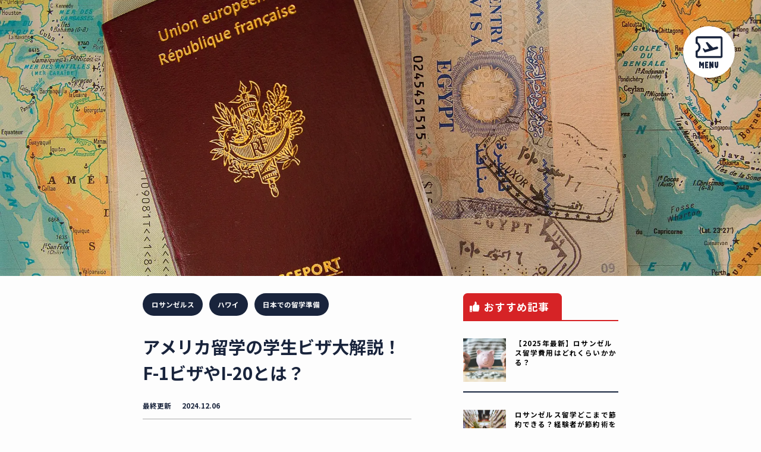

--- FILE ---
content_type: text/html; charset=UTF-8
request_url: https://www.los-info.com/post-15455
body_size: 122022
content:

<!DOCTYPE html>
<html dir="ltr" lang="ja" data-loaded="false" data-scrolled="false" data-spmenu="closed">
<head>
<meta charset="utf-8">
<meta name="format-detection" content="telephone=no">
<meta http-equiv="X-UA-Compatible" content="IE=edge">
<meta name="viewport" content="width=device-width, viewport-fit=cover">
<title>アメリカ留学の学生ビザ大解説！F-1ビザやI-20とは？ | ロサンゼルス留学情報館</title>
	<style>img:is([sizes="auto" i], [sizes^="auto," i]) { contain-intrinsic-size: 3000px 1500px }</style>
	
		<!-- All in One SEO 4.8.4.1 - aioseo.com -->
	<meta name="description" content="留学先がアメリカに決定したら、次は学校を決めて学生ビザを申請して...と、留学前に踏むべき手続きがたくさんあり" />
	<meta name="robots" content="max-image-preview:large" />
	<meta name="author" content="Yosuke Aoyagi"/>
	<link rel="canonical" href="https://www.los-info.com/post-15455" />
	<meta name="generator" content="All in One SEO (AIOSEO) 4.8.4.1" />
		<script type="application/ld+json" class="aioseo-schema">
			{"@context":"https:\/\/schema.org","@graph":[{"@type":"Article","@id":"https:\/\/www.los-info.com\/post-15455#article","name":"\u30a2\u30e1\u30ea\u30ab\u7559\u5b66\u306e\u5b66\u751f\u30d3\u30b6\u5927\u89e3\u8aac\uff01F-1\u30d3\u30b6\u3084I-20\u3068\u306f\uff1f | \u30ed\u30b5\u30f3\u30bc\u30eb\u30b9\u7559\u5b66\u60c5\u5831\u9928","description":"\u7559\u5b66\u5148\u304c\u30a2\u30e1\u30ea\u30ab\u306b\u6c7a\u5b9a\u3057\u305f\u3089\u3001\u6b21\u306f\u5b66\u6821\u3092\u6c7a\u3081\u3066\u5b66\u751f\u30d3\u30b6\u3092\u7533\u8acb\u3057\u3066...\u3068\u3001\u7559\u5b66\u524d\u306b\u8e0f\u3080\u3079\u304d\u624b\u7d9a\u304d\u304c\u305f\u304f\u3055\u3093\u3042\u308a","inLanguage":"ja","headline":"\u30a2\u30e1\u30ea\u30ab\u7559\u5b66\u306e\u5b66\u751f\u30d3\u30b6\u5927\u89e3\u8aac\uff01F-1\u30d3\u30b6\u3084I-20\u3068\u306f\uff1f","author":{"@id":"https:\/\/www.los-info.com\/post-author\/yosuke#author"},"publisher":{"@id":"https:\/\/www.los-info.com\/#organization"},"datePublished":"2023-02-27T13:36:41+09:00","dateModified":"2024-12-06T08:18:39+09:00","articleSection":"\u65e5\u672c\u3067\u306e\u7559\u5b66\u6e96\u5099, \u30ed\u30b5\u30f3\u30bc\u30eb\u30b9, \u30cf\u30ef\u30a4","mainEntityOfPage":{"@id":"https:\/\/www.los-info.com\/post-15455#webpage"},"isPartOf":{"@id":"https:\/\/www.los-info.com\/post-15455#webpage"},"image":{"@type":"ImageObject","url":"https:\/\/www.los-info.com\/wp-content\/uploads\/2023\/02\/passport-3127927_1920.jpg","@id":"https:\/\/www.los-info.com\/post-15455\/#articleImage","width":1920,"height":1339}},{"@type":"BreadcrumbList","@id":"https:\/\/www.los-info.com\/post-15455#breadcrumblist","itemListElement":[{"@type":"ListItem","@id":"https:\/\/www.los-info.com#listItem","position":1,"name":"\u30db\u30fc\u30e0","item":"https:\/\/www.los-info.com","nextItem":{"@type":"ListItem","@id":"https:\/\/www.los-info.com\/post-purpose_magazine\/%e6%97%a5%e6%9c%ac%e3%81%a7%e3%81%ae%e7%95%99%e5%ad%a6%e6%ba%96%e5%82%99#listItem","name":"\u65e5\u672c\u3067\u306e\u7559\u5b66\u6e96\u5099"}},{"@type":"ListItem","@id":"https:\/\/www.los-info.com\/post-purpose_magazine\/%e6%97%a5%e6%9c%ac%e3%81%a7%e3%81%ae%e7%95%99%e5%ad%a6%e6%ba%96%e5%82%99#listItem","position":2,"name":"\u65e5\u672c\u3067\u306e\u7559\u5b66\u6e96\u5099","item":"https:\/\/www.los-info.com\/post-purpose_magazine\/%e6%97%a5%e6%9c%ac%e3%81%a7%e3%81%ae%e7%95%99%e5%ad%a6%e6%ba%96%e5%82%99","nextItem":{"@type":"ListItem","@id":"https:\/\/www.los-info.com\/post-15455#listItem","name":"\u30a2\u30e1\u30ea\u30ab\u7559\u5b66\u306e\u5b66\u751f\u30d3\u30b6\u5927\u89e3\u8aac\uff01F-1\u30d3\u30b6\u3084I-20\u3068\u306f\uff1f"},"previousItem":{"@type":"ListItem","@id":"https:\/\/www.los-info.com#listItem","name":"\u30db\u30fc\u30e0"}},{"@type":"ListItem","@id":"https:\/\/www.los-info.com\/post-15455#listItem","position":3,"name":"\u30a2\u30e1\u30ea\u30ab\u7559\u5b66\u306e\u5b66\u751f\u30d3\u30b6\u5927\u89e3\u8aac\uff01F-1\u30d3\u30b6\u3084I-20\u3068\u306f\uff1f","previousItem":{"@type":"ListItem","@id":"https:\/\/www.los-info.com\/post-purpose_magazine\/%e6%97%a5%e6%9c%ac%e3%81%a7%e3%81%ae%e7%95%99%e5%ad%a6%e6%ba%96%e5%82%99#listItem","name":"\u65e5\u672c\u3067\u306e\u7559\u5b66\u6e96\u5099"}}]},{"@type":"Organization","@id":"https:\/\/www.los-info.com\/#organization","name":"\u30ed\u30b5\u30f3\u30bc\u30eb\u30b9\u7559\u5b66\u60c5\u5831\u9928","description":"\u30ed\u30b5\u30f3\u30bc\u30eb\u30b9\u7559\u5b66\u306a\u3089\u624b\u6570\u6599\u7121\u6599\u306e\u73fe\u5730\u30a8\u30fc\u30b8\u30a7\u30f3\u30c8\uff641\u4e07\u4eba\u306e\u5b9f\u7e3e","url":"https:\/\/www.los-info.com\/"},{"@type":"WebPage","@id":"https:\/\/www.los-info.com\/post-15455#webpage","url":"https:\/\/www.los-info.com\/post-15455","name":"\u30a2\u30e1\u30ea\u30ab\u7559\u5b66\u306e\u5b66\u751f\u30d3\u30b6\u5927\u89e3\u8aac\uff01F-1\u30d3\u30b6\u3084I-20\u3068\u306f\uff1f | \u30ed\u30b5\u30f3\u30bc\u30eb\u30b9\u7559\u5b66\u60c5\u5831\u9928","description":"\u7559\u5b66\u5148\u304c\u30a2\u30e1\u30ea\u30ab\u306b\u6c7a\u5b9a\u3057\u305f\u3089\u3001\u6b21\u306f\u5b66\u6821\u3092\u6c7a\u3081\u3066\u5b66\u751f\u30d3\u30b6\u3092\u7533\u8acb\u3057\u3066...\u3068\u3001\u7559\u5b66\u524d\u306b\u8e0f\u3080\u3079\u304d\u624b\u7d9a\u304d\u304c\u305f\u304f\u3055\u3093\u3042\u308a","inLanguage":"ja","isPartOf":{"@id":"https:\/\/www.los-info.com\/#website"},"breadcrumb":{"@id":"https:\/\/www.los-info.com\/post-15455#breadcrumblist"},"author":"https:\/\/www.los-info.com\/post-author\/yosuke#author","creator":"https:\/\/www.los-info.com\/post-author\/yosuke#author","image":{"@type":"ImageObject","url":"https:\/\/www.los-info.com\/wp-content\/uploads\/2023\/02\/passport-3127927_1920.jpg","@id":"https:\/\/www.los-info.com\/post-15455\/#mainImage","width":1920,"height":1339},"primaryImageOfPage":{"@id":"https:\/\/www.los-info.com\/post-15455#mainImage"},"datePublished":"2023-02-27T13:36:41+09:00","dateModified":"2024-12-06T08:18:39+09:00"},{"@type":"WebSite","@id":"https:\/\/www.los-info.com\/#website","url":"https:\/\/www.los-info.com\/","name":"\u30ed\u30b5\u30f3\u30bc\u30eb\u30b9\u7559\u5b66\u60c5\u5831\u9928","description":"\u30ed\u30b5\u30f3\u30bc\u30eb\u30b9\u7559\u5b66\u306a\u3089\u624b\u6570\u6599\u7121\u6599\u306e\u73fe\u5730\u30a8\u30fc\u30b8\u30a7\u30f3\u30c8\uff641\u4e07\u4eba\u306e\u5b9f\u7e3e","inLanguage":"ja","publisher":{"@id":"https:\/\/www.los-info.com\/#organization"}}]}
		</script>
		<!-- All in One SEO -->

<link rel='dns-prefetch' href='//code.jquery.com' />
<link rel='dns-prefetch' href='//cdn.jsdelivr.net' />
<link rel="alternate" type="application/rss+xml" title="ロサンゼルス留学情報館 &raquo; フィード" href="https://www.los-info.com/feed" />
<link rel="alternate" type="application/rss+xml" title="ロサンゼルス留学情報館 &raquo; コメントフィード" href="https://www.los-info.com/comments/feed" />
<style id='wp-block-image-inline-css' type='text/css'>
.wp-block-image>a,.wp-block-image>figure>a{display:inline-block}.wp-block-image img{box-sizing:border-box;height:auto;max-width:100%;vertical-align:bottom}@media not (prefers-reduced-motion){.wp-block-image img.hide{visibility:hidden}.wp-block-image img.show{animation:show-content-image .4s}}.wp-block-image[style*=border-radius] img,.wp-block-image[style*=border-radius]>a{border-radius:inherit}.wp-block-image.has-custom-border img{box-sizing:border-box}.wp-block-image.aligncenter{text-align:center}.wp-block-image.alignfull>a,.wp-block-image.alignwide>a{width:100%}.wp-block-image.alignfull img,.wp-block-image.alignwide img{height:auto;width:100%}.wp-block-image .aligncenter,.wp-block-image .alignleft,.wp-block-image .alignright,.wp-block-image.aligncenter,.wp-block-image.alignleft,.wp-block-image.alignright{display:table}.wp-block-image .aligncenter>figcaption,.wp-block-image .alignleft>figcaption,.wp-block-image .alignright>figcaption,.wp-block-image.aligncenter>figcaption,.wp-block-image.alignleft>figcaption,.wp-block-image.alignright>figcaption{caption-side:bottom;display:table-caption}.wp-block-image .alignleft{float:left;margin:.5em 1em .5em 0}.wp-block-image .alignright{float:right;margin:.5em 0 .5em 1em}.wp-block-image .aligncenter{margin-left:auto;margin-right:auto}.wp-block-image :where(figcaption){margin-bottom:1em;margin-top:.5em}.wp-block-image.is-style-circle-mask img{border-radius:9999px}@supports ((-webkit-mask-image:none) or (mask-image:none)) or (-webkit-mask-image:none){.wp-block-image.is-style-circle-mask img{border-radius:0;-webkit-mask-image:url('data:image/svg+xml;utf8,<svg viewBox="0 0 100 100" xmlns="http://www.w3.org/2000/svg"><circle cx="50" cy="50" r="50"/></svg>');mask-image:url('data:image/svg+xml;utf8,<svg viewBox="0 0 100 100" xmlns="http://www.w3.org/2000/svg"><circle cx="50" cy="50" r="50"/></svg>');mask-mode:alpha;-webkit-mask-position:center;mask-position:center;-webkit-mask-repeat:no-repeat;mask-repeat:no-repeat;-webkit-mask-size:contain;mask-size:contain}}:root :where(.wp-block-image.is-style-rounded img,.wp-block-image .is-style-rounded img){border-radius:9999px}.wp-block-image figure{margin:0}.wp-lightbox-container{display:flex;flex-direction:column;position:relative}.wp-lightbox-container img{cursor:zoom-in}.wp-lightbox-container img:hover+button{opacity:1}.wp-lightbox-container button{align-items:center;-webkit-backdrop-filter:blur(16px) saturate(180%);backdrop-filter:blur(16px) saturate(180%);background-color:#5a5a5a40;border:none;border-radius:4px;cursor:zoom-in;display:flex;height:20px;justify-content:center;opacity:0;padding:0;position:absolute;right:16px;text-align:center;top:16px;width:20px;z-index:100}@media not (prefers-reduced-motion){.wp-lightbox-container button{transition:opacity .2s ease}}.wp-lightbox-container button:focus-visible{outline:3px auto #5a5a5a40;outline:3px auto -webkit-focus-ring-color;outline-offset:3px}.wp-lightbox-container button:hover{cursor:pointer;opacity:1}.wp-lightbox-container button:focus{opacity:1}.wp-lightbox-container button:focus,.wp-lightbox-container button:hover,.wp-lightbox-container button:not(:hover):not(:active):not(.has-background){background-color:#5a5a5a40;border:none}.wp-lightbox-overlay{box-sizing:border-box;cursor:zoom-out;height:100vh;left:0;overflow:hidden;position:fixed;top:0;visibility:hidden;width:100%;z-index:100000}.wp-lightbox-overlay .close-button{align-items:center;cursor:pointer;display:flex;justify-content:center;min-height:40px;min-width:40px;padding:0;position:absolute;right:calc(env(safe-area-inset-right) + 16px);top:calc(env(safe-area-inset-top) + 16px);z-index:5000000}.wp-lightbox-overlay .close-button:focus,.wp-lightbox-overlay .close-button:hover,.wp-lightbox-overlay .close-button:not(:hover):not(:active):not(.has-background){background:none;border:none}.wp-lightbox-overlay .lightbox-image-container{height:var(--wp--lightbox-container-height);left:50%;overflow:hidden;position:absolute;top:50%;transform:translate(-50%,-50%);transform-origin:top left;width:var(--wp--lightbox-container-width);z-index:9999999999}.wp-lightbox-overlay .wp-block-image{align-items:center;box-sizing:border-box;display:flex;height:100%;justify-content:center;margin:0;position:relative;transform-origin:0 0;width:100%;z-index:3000000}.wp-lightbox-overlay .wp-block-image img{height:var(--wp--lightbox-image-height);min-height:var(--wp--lightbox-image-height);min-width:var(--wp--lightbox-image-width);width:var(--wp--lightbox-image-width)}.wp-lightbox-overlay .wp-block-image figcaption{display:none}.wp-lightbox-overlay button{background:none;border:none}.wp-lightbox-overlay .scrim{background-color:#fff;height:100%;opacity:.9;position:absolute;width:100%;z-index:2000000}.wp-lightbox-overlay.active{visibility:visible}@media not (prefers-reduced-motion){.wp-lightbox-overlay.active{animation:turn-on-visibility .25s both}.wp-lightbox-overlay.active img{animation:turn-on-visibility .35s both}.wp-lightbox-overlay.show-closing-animation:not(.active){animation:turn-off-visibility .35s both}.wp-lightbox-overlay.show-closing-animation:not(.active) img{animation:turn-off-visibility .25s both}.wp-lightbox-overlay.zoom.active{animation:none;opacity:1;visibility:visible}.wp-lightbox-overlay.zoom.active .lightbox-image-container{animation:lightbox-zoom-in .4s}.wp-lightbox-overlay.zoom.active .lightbox-image-container img{animation:none}.wp-lightbox-overlay.zoom.active .scrim{animation:turn-on-visibility .4s forwards}.wp-lightbox-overlay.zoom.show-closing-animation:not(.active){animation:none}.wp-lightbox-overlay.zoom.show-closing-animation:not(.active) .lightbox-image-container{animation:lightbox-zoom-out .4s}.wp-lightbox-overlay.zoom.show-closing-animation:not(.active) .lightbox-image-container img{animation:none}.wp-lightbox-overlay.zoom.show-closing-animation:not(.active) .scrim{animation:turn-off-visibility .4s forwards}}@keyframes show-content-image{0%{visibility:hidden}99%{visibility:hidden}to{visibility:visible}}@keyframes turn-on-visibility{0%{opacity:0}to{opacity:1}}@keyframes turn-off-visibility{0%{opacity:1;visibility:visible}99%{opacity:0;visibility:visible}to{opacity:0;visibility:hidden}}@keyframes lightbox-zoom-in{0%{transform:translate(calc((-100vw + var(--wp--lightbox-scrollbar-width))/2 + var(--wp--lightbox-initial-left-position)),calc(-50vh + var(--wp--lightbox-initial-top-position))) scale(var(--wp--lightbox-scale))}to{transform:translate(-50%,-50%) scale(1)}}@keyframes lightbox-zoom-out{0%{transform:translate(-50%,-50%) scale(1);visibility:visible}99%{visibility:visible}to{transform:translate(calc((-100vw + var(--wp--lightbox-scrollbar-width))/2 + var(--wp--lightbox-initial-left-position)),calc(-50vh + var(--wp--lightbox-initial-top-position))) scale(var(--wp--lightbox-scale));visibility:hidden}}
</style>
<style id='wp-block-paragraph-inline-css' type='text/css'>
.is-small-text{font-size:.875em}.is-regular-text{font-size:1em}.is-large-text{font-size:2.25em}.is-larger-text{font-size:3em}.has-drop-cap:not(:focus):first-letter{float:left;font-size:8.4em;font-style:normal;font-weight:100;line-height:.68;margin:.05em .1em 0 0;text-transform:uppercase}body.rtl .has-drop-cap:not(:focus):first-letter{float:none;margin-left:.1em}p.has-drop-cap.has-background{overflow:hidden}:root :where(p.has-background){padding:1.25em 2.375em}:where(p.has-text-color:not(.has-link-color)) a{color:inherit}p.has-text-align-left[style*="writing-mode:vertical-lr"],p.has-text-align-right[style*="writing-mode:vertical-rl"]{rotate:180deg}
</style>
<style id='wp-block-heading-inline-css' type='text/css'>
h1.has-background,h2.has-background,h3.has-background,h4.has-background,h5.has-background,h6.has-background{padding:1.25em 2.375em}h1.has-text-align-left[style*=writing-mode]:where([style*=vertical-lr]),h1.has-text-align-right[style*=writing-mode]:where([style*=vertical-rl]),h2.has-text-align-left[style*=writing-mode]:where([style*=vertical-lr]),h2.has-text-align-right[style*=writing-mode]:where([style*=vertical-rl]),h3.has-text-align-left[style*=writing-mode]:where([style*=vertical-lr]),h3.has-text-align-right[style*=writing-mode]:where([style*=vertical-rl]),h4.has-text-align-left[style*=writing-mode]:where([style*=vertical-lr]),h4.has-text-align-right[style*=writing-mode]:where([style*=vertical-rl]),h5.has-text-align-left[style*=writing-mode]:where([style*=vertical-lr]),h5.has-text-align-right[style*=writing-mode]:where([style*=vertical-rl]),h6.has-text-align-left[style*=writing-mode]:where([style*=vertical-lr]),h6.has-text-align-right[style*=writing-mode]:where([style*=vertical-rl]){rotate:180deg}
</style>
<style id='wp-block-library-inline-css' type='text/css'>
:root{--wp-admin-theme-color:#007cba;--wp-admin-theme-color--rgb:0,124,186;--wp-admin-theme-color-darker-10:#006ba1;--wp-admin-theme-color-darker-10--rgb:0,107,161;--wp-admin-theme-color-darker-20:#005a87;--wp-admin-theme-color-darker-20--rgb:0,90,135;--wp-admin-border-width-focus:2px;--wp-block-synced-color:#7a00df;--wp-block-synced-color--rgb:122,0,223;--wp-bound-block-color:var(--wp-block-synced-color)}@media (min-resolution:192dpi){:root{--wp-admin-border-width-focus:1.5px}}.wp-element-button{cursor:pointer}:root{--wp--preset--font-size--normal:16px;--wp--preset--font-size--huge:42px}:root .has-very-light-gray-background-color{background-color:#eee}:root .has-very-dark-gray-background-color{background-color:#313131}:root .has-very-light-gray-color{color:#eee}:root .has-very-dark-gray-color{color:#313131}:root .has-vivid-green-cyan-to-vivid-cyan-blue-gradient-background{background:linear-gradient(135deg,#00d084,#0693e3)}:root .has-purple-crush-gradient-background{background:linear-gradient(135deg,#34e2e4,#4721fb 50%,#ab1dfe)}:root .has-hazy-dawn-gradient-background{background:linear-gradient(135deg,#faaca8,#dad0ec)}:root .has-subdued-olive-gradient-background{background:linear-gradient(135deg,#fafae1,#67a671)}:root .has-atomic-cream-gradient-background{background:linear-gradient(135deg,#fdd79a,#004a59)}:root .has-nightshade-gradient-background{background:linear-gradient(135deg,#330968,#31cdcf)}:root .has-midnight-gradient-background{background:linear-gradient(135deg,#020381,#2874fc)}.has-regular-font-size{font-size:1em}.has-larger-font-size{font-size:2.625em}.has-normal-font-size{font-size:var(--wp--preset--font-size--normal)}.has-huge-font-size{font-size:var(--wp--preset--font-size--huge)}.has-text-align-center{text-align:center}.has-text-align-left{text-align:left}.has-text-align-right{text-align:right}#end-resizable-editor-section{display:none}.aligncenter{clear:both}.items-justified-left{justify-content:flex-start}.items-justified-center{justify-content:center}.items-justified-right{justify-content:flex-end}.items-justified-space-between{justify-content:space-between}.screen-reader-text{border:0;clip-path:inset(50%);height:1px;margin:-1px;overflow:hidden;padding:0;position:absolute;width:1px;word-wrap:normal!important}.screen-reader-text:focus{background-color:#ddd;clip-path:none;color:#444;display:block;font-size:1em;height:auto;left:5px;line-height:normal;padding:15px 23px 14px;text-decoration:none;top:5px;width:auto;z-index:100000}html :where(.has-border-color){border-style:solid}html :where([style*=border-top-color]){border-top-style:solid}html :where([style*=border-right-color]){border-right-style:solid}html :where([style*=border-bottom-color]){border-bottom-style:solid}html :where([style*=border-left-color]){border-left-style:solid}html :where([style*=border-width]){border-style:solid}html :where([style*=border-top-width]){border-top-style:solid}html :where([style*=border-right-width]){border-right-style:solid}html :where([style*=border-bottom-width]){border-bottom-style:solid}html :where([style*=border-left-width]){border-left-style:solid}html :where(img[class*=wp-image-]){height:auto;max-width:100%}:where(figure){margin:0 0 1em}html :where(.is-position-sticky){--wp-admin--admin-bar--position-offset:var(--wp-admin--admin-bar--height,0px)}@media screen and (max-width:600px){html :where(.is-position-sticky){--wp-admin--admin-bar--position-offset:0px}}
</style>
<link rel='stylesheet' id='swell-icons-css' href='https://www.los-info.com/wp-content/themes/swell/build/css/swell-icons.css?ver=2.15.0' type='text/css' media='all' />
<style id='main_style-inline-css' type='text/css'>
.c-infoBar__btn,.is-style-btn_shiny a{overflow:hidden;position:relative;transition:opacity .25s,-webkit-transform .25s;transition:opacity .25s,transform .25s;transition:opacity .25s,transform .25s,-webkit-transform .25s;z-index:0}.c-infoBar__btn:before,.is-style-btn_shiny a:before{background-image:linear-gradient(90deg,hsla(0,0%,100%,0),hsla(0,0%,100%,.6) 80%,hsla(0,0%,100%,0));content:"";height:200px;left:-120px;position:absolute;top:50%;-webkit-transform:translateY(-50%) rotate(25deg);transform:translateY(-50%) rotate(25deg);width:80px}.c-infoBar__btn:after,.is-style-btn_shiny a:after{-webkit-animation-duration:3s;animation-duration:3s;-webkit-animation-iteration-count:infinite;animation-iteration-count:infinite;-webkit-animation-name:shiny_btn;animation-name:shiny_btn;-webkit-animation-timing-function:ease-in-out;animation-timing-function:ease-in-out;background-image:linear-gradient(100deg,hsla(0,0%,100%,0),#fff);content:"";height:100%;left:-100px;position:absolute;top:0;width:50px}.c-infoBar__btn:hover,.is-style-btn_shiny a:hover{-webkit-transform:translateY(2px);transform:translateY(2px)}.c-infoBar__btn:hover:before,.is-style-btn_shiny a:hover:before{left:110%;transition:.25s ease-in-out}.c-infoBar__btn:hover:after,.is-style-btn_shiny a:hover:after{-webkit-animation:none;animation:none}#fix_bottom_menu:before,.c-infoBar:before,.c-mvBtn__btn:before,.l-fixHeader:before,.p-spMenu__inner:before,[data-type=type1] .p-blogCard__inner:before{content:"";height:100%;left:0;position:absolute;top:0;width:100%;z-index:0}.wp-block-image.is-style-shadow img,.wp-block-video.is-style-shadow video,img.shadow{box-shadow:0 2px 8px rgba(0,0,0,.1),0 4px 8px -4px rgba(0,0,0,.2)}.w-pageTop,.w-singleBottom,.w-singleTop{margin:2em 0}.c-categoryList:before,.c-tagList:before,.c-taxList:before,code.dir_name:before,code.file_name:before{-webkit-font-smoothing:antialiased;-moz-osx-font-smoothing:grayscale;font-family:icomoon!important;font-style:normal;font-variant:normal;font-weight:400;line-height:1;text-transform:none}.c-categoryList__separation:after,.p-breadcrumb__item:after{background-color:currentcolor;-webkit-clip-path:polygon(45% 9%,75% 51%,45% 90%,30% 90%,60% 50%,30% 10%);clip-path:polygon(45% 9%,75% 51%,45% 90%,30% 90%,60% 50%,30% 10%);content:"";display:block;height:10px;margin:0;opacity:.8;width:10px}@-webkit-keyframes flash{0%{opacity:.6}to{opacity:1}}@keyframes flash{0%{opacity:.6}to{opacity:1}}@-webkit-keyframes FadeIn{to{opacity:1}}@keyframes FadeIn{to{opacity:1}}@-webkit-keyframes FadeInFromX{to{opacity:1;-webkit-transform:translateX(0);transform:translateX(0)}}@keyframes FadeInFromX{to{opacity:1;-webkit-transform:translateX(0);transform:translateX(0)}}@-webkit-keyframes FadeInFromY{to{opacity:1;-webkit-transform:translateY(0);transform:translateY(0)}}@keyframes FadeInFromY{to{opacity:1;-webkit-transform:translateY(0);transform:translateY(0)}}@-webkit-keyframes flowing_text{to{-webkit-transform:translateX(-100%);transform:translateX(-100%)}}@keyframes flowing_text{to{-webkit-transform:translateX(-100%);transform:translateX(-100%)}}@-webkit-keyframes shiny_btn{0%{opacity:0;-webkit-transform:scale(0) rotate(25deg);transform:scale(0) rotate(25deg)}84%{opacity:0;-webkit-transform:scale(0) rotate(25deg);transform:scale(0) rotate(25deg)}85%{opacity:.9;-webkit-transform:scale(1) rotate(25deg);transform:scale(1) rotate(25deg)}to{opacity:0;-webkit-transform:scale(50) rotate(25deg);transform:scale(50) rotate(25deg)}}@keyframes shiny_btn{0%{opacity:0;-webkit-transform:scale(0) rotate(25deg);transform:scale(0) rotate(25deg)}84%{opacity:0;-webkit-transform:scale(0) rotate(25deg);transform:scale(0) rotate(25deg)}85%{opacity:.9;-webkit-transform:scale(1) rotate(25deg);transform:scale(1) rotate(25deg)}to{opacity:0;-webkit-transform:scale(50) rotate(25deg);transform:scale(50) rotate(25deg)}}@-webkit-keyframes leftToRight{0%{-webkit-transform:scale(1.1) translateX(-1%);transform:scale(1.1) translateX(-1%)}to{-webkit-transform:scale(1.1) translateX(1%);transform:scale(1.1) translateX(1%)}}@keyframes leftToRight{0%{-webkit-transform:scale(1.1) translateX(-1%);transform:scale(1.1) translateX(-1%)}to{-webkit-transform:scale(1.1) translateX(1%);transform:scale(1.1) translateX(1%)}}@-webkit-keyframes zoomUp{0%{-webkit-transform:scale(1);transform:scale(1)}to{-webkit-transform:scale(1.1);transform:scale(1.1)}}@keyframes zoomUp{0%{-webkit-transform:scale(1);transform:scale(1)}to{-webkit-transform:scale(1.1);transform:scale(1.1)}}@-webkit-keyframes FloatVertical{0%{-webkit-transform:translate3d(0,4px,0);transform:translate3d(0,4px,0)}50%{-webkit-transform:translate3d(0,-4px,0);transform:translate3d(0,-4px,0)}to{-webkit-transform:translate3d(0,4px,0);transform:translate3d(0,4px,0)}}@keyframes FloatVertical{0%{-webkit-transform:translate3d(0,4px,0);transform:translate3d(0,4px,0)}50%{-webkit-transform:translate3d(0,-4px,0);transform:translate3d(0,-4px,0)}to{-webkit-transform:translate3d(0,4px,0);transform:translate3d(0,4px,0)}}@-webkit-keyframes FloatHorizontal{0%{-webkit-transform:translate3d(4px,0,0);transform:translate3d(4px,0,0)}50%{-webkit-transform:translate3d(-4px,0,0);transform:translate3d(-4px,0,0)}to{-webkit-transform:translate3d(4px,0,0);transform:translate3d(4px,0,0)}}@keyframes FloatHorizontal{0%{-webkit-transform:translate3d(4px,0,0);transform:translate3d(4px,0,0)}50%{-webkit-transform:translate3d(-4px,0,0);transform:translate3d(-4px,0,0)}to{-webkit-transform:translate3d(4px,0,0);transform:translate3d(4px,0,0)}}:root{--color_border:hsla(0,0%,78%,.5);--color_gray:hsla(0,0%,78%,.15);--swl-color_hov_gray:rgba(3,2,2,.05);--swl-color_shadow:rgba(0,0,0,.12);--swl-fz--root:3.6vw;--swl-fz--side:var(--swl-fz--root);--swl-block-margin:2em;--swl-sidebar_width:280px;--swl-sidebar_margin:24px;--swl-pad_post_content:0px;--swl-pad_container:4vw;--swl-h2-margin--x:-2vw;--swl-box_shadow:0 2px 4px rgba(0,0,0,.05),0 4px 4px -4px rgba(0,0,0,.1);--swl-img_shadow:0 2px 8px rgba(0,0,0,.1),0 4px 8px -4px rgba(0,0,0,.2);--swl-btn_shadow:0 2px 2px rgba(0,0,0,.1),0 4px 8px -4px rgba(0,0,0,.2);--swl-text_color--black:#333;--swl-text_color--white:#fff;--swl-fz--xs:.75em;--swl-fz--small:.9em;--swl-fz--normal:1rem;--swl-fz--medium:1.1em;--swl-fz--large:1.25em;--swl-fz--huge:1.6em;--swl-list-padding--left:1.5em;--swl-list-padding--has_bg:1em 1em 1em 1.75em}html{font-size:var(--swl-fz--root)}.c-plainBtn{-webkit-appearance:none;-o-appearance:none;appearance:none;background-color:transparent;border:none;box-shadow:none}*,.c-plainBtn{margin:0;padding:0}*{box-sizing:border-box;font-family:inherit;font-size:inherit;line-height:inherit}:after,:before{box-sizing:inherit;text-decoration:inherit;vertical-align:inherit}b,strong{font-weight:700}sub,sup{font-size:smaller}ruby>rt{font-size:50%}main{display:block}:where(ol:not([type])),:where(ul:not([type])){list-style:none}blockquote,q{quotes:none}blockquote:after,blockquote:before,q:after,q:before{content:none}table{border-collapse:collapse;border-spacing:0}td,th{word-break:break-all}img{border-style:none;height:auto;max-width:100%}video{outline:none}code,pre{-moz-tab-size:4;-o-tab-size:4;tab-size:4}svg:not([fill]){fill:currentcolor}[hidden]{display:none}button,input,optgroup,select,textarea{font-family:inherit;font-size:inherit;line-height:inherit}button,input{overflow:visible}button,select{text-transform:none}[type=button],[type=reset],[type=submit],button{-webkit-appearance:button;cursor:pointer;display:inline-block}[role=button]{cursor:pointer}fieldset{padding:.35em .75em .625em}legend{box-sizing:border-box;color:inherit;display:table;max-width:100%;padding:0;white-space:normal}button,input,select,textarea{background-color:#f7f7f7;border:1px solid hsla(0,0%,78%,.5);border-radius:0;color:#333;padding:.25em .5em}[type=color]{padding:0}[type=range]{vertical-align:middle}[aria-busy=true]{cursor:progress}[aria-controls]{cursor:pointer}[aria-disabled]{cursor:default}html{letter-spacing:var(--swl-letter_spacing,normal)}body{word-wrap:break-word;-webkit-text-size-adjust:100%;background-color:var(--color_bg);color:var(--color_text);font-family:var(--swl-font_family);font-size:1rem;font-weight:var(--swl-font_weight);line-height:1.6;max-width:100%;min-width:100%;overflow-wrap:break-word;overflow-x:clip;position:relative}a{color:var(--color_link)}.swl-inline-color{--color_link:currentcolor}#lp-content .post_content,#main_content .post_content{font-size:var(--swl-fz--content,16px)}[data-spmenu=opened] #wpadminbar{z-index:1}#fix_bottom_menu{bottom:-60px;display:none;left:0;position:fixed}[data-spmenu=opened] body>.adsbygoogle{top:-140px!important}.-index-off .widget_swell_index,.-index-off [data-onclick=toggleIndex]{display:none}.-index-off .widget_swell_index+.c-widget{margin-top:0!important}.l-article{max-width:var(--article_size);padding-left:0;padding-right:0}.-sidebar-off .l-article,.lp-content .l-article{margin-left:auto;margin-right:auto}#body_wrap{max-width:100%;overflow-x:clip;position:relative;z-index:1}#body_wrap.-bg-fix{z-index:1}#body_wrap.-bg-fix:before{content:"";height:100%;left:0;position:fixed;top:0;width:100%;z-index:-1}.admin-bar{--swl-adminbarH:var(--wp-admin--admin-bar--height,32px)}.l-container{margin-left:auto;margin-right:auto;max-width:calc(var(--container_size, 0px) + var(--swl-pad_container, 0px)*2);padding-left:var(--swl-pad_container,0);padding-right:var(--swl-pad_container,0)}.l-content{margin:0 auto 6em;padding-top:2em;position:relative;z-index:1}.l-fixHeader{left:0;margin-top:var(--swl-adminbarH,0);opacity:0;position:fixed;top:0;-webkit-transform:translateY(calc(var(--swl-fix_headerH, 100px)*-1));transform:translateY(calc(var(--swl-fix_headerH, 100px)*-1));visibility:hidden;width:100%;z-index:101}.l-fixHeader[data-ready]{transition:all .5s}.l-fixHeader:before{background:var(--color_header_bg);display:block}.c-smallNavTitle{color:inherit;font-size:10px;line-height:1;opacity:.6}.sub-menu .c-smallNavTitle{display:none}.c-gnav{display:flex;height:100%;text-align:center}.c-gnav a{text-decoration:none}.c-gnav .ttl{color:inherit;line-height:1;position:relative;z-index:1}.c-gnav>.menu-item{height:100%;position:relative}.c-gnav>.menu-item:hover>.sub-menu{opacity:1;visibility:visible}.c-gnav>.menu-item>a{color:inherit;display:flex;flex-direction:column;height:100%;justify-content:center;padding:0 12px;position:relative;white-space:nowrap}.c-gnav>.menu-item>a .ttl{display:block;font-size:14px}.c-gnav>.menu-item>a:after{bottom:0;content:"";display:block;left:0;position:absolute;transition:width .25s,height .25s,-webkit-transform .25s;transition:transform .25s,width .25s,height .25s;transition:transform .25s,width .25s,height .25s,-webkit-transform .25s}.c-gnav>.menu-item>a .c-submenuToggleBtn{display:none}.c-gnav>.menu-item>.sub-menu{left:50%;top:100%;-webkit-transform:translateX(-50%);transform:translateX(-50%)}.c-gnav .sub-menu{box-shadow:0 2px 4px rgba(0,0,0,.1);opacity:0;position:absolute;text-align:left;transition:opacity .25s,visibility .25s;visibility:hidden;width:15em;z-index:1}.c-gnav .sub-menu li{position:relative}.c-gnav .sub-menu .ttl{font-size:.9em;left:0;position:relative;transition:left .25s}.c-gnav .sub-menu a{color:inherit;display:block;padding:.5em .75em;position:relative}.c-gnav .sub-menu a:hover{background-color:var(--swl-color_hov_gray)}.c-gnav__sBtn{color:inherit;display:flex;flex-direction:column;height:100%;justify-content:center;padding:0 12px;width:auto}.c-gnav__sBtn .icon-search{font-size:20px}.l-header{background:var(--color_header_bg);left:0;top:0;z-index:100}.l-header,.l-header__inner{position:relative;width:100%}.l-header__inner{color:var(--color_header_text);z-index:1}.l-header__inner .c-catchphrase{letter-spacing:var(--swl-letter_spacing,.2px)}.l-header__logo{line-height:1}.c-headLogo.-txt{align-items:center;display:flex}.c-headLogo__link{display:block;text-decoration:none}.-img .c-headLogo__link{height:100%}.-txt .c-headLogo__link{color:inherit;display:block;font-size:5vw;font-weight:700}.c-headLogo__img{height:100%;-o-object-fit:contain;object-fit:contain;width:auto}.w-header{align-items:center;display:flex}.l-header__customBtn,.l-header__menuBtn{height:var(--logo_size_sp);line-height:1.25;text-align:center;width:var(--logo_size_sp)}.l-mainContent{position:static!important;width:100%}.-sidebar-on .l-mainContent{max-width:100%}.l-mainContent__inner>:first-child,.l-parent>:first-child,.post_content>:first-child{margin-top:0!important}.l-mainContent__inner>:last-child,.l-parent>:last-child,.post_content>:last-child{margin-bottom:0!important}.l-scrollObserver{display:block;height:1px;left:0;pointer-events:none;position:absolute;top:100px;visibility:hidden;width:100%;z-index:1000}#sidebar{font-size:var(--swl-fz--side);position:relative}.c-blogLink{--the-ison-size:1em;align-items:center;display:flex;gap:.5em;line-height:1.5;text-decoration:none}.c-blogLink__icon{flex:0 0 auto;text-decoration:none}.c-blogLink__icon .__svg{height:var(--the-ison-size);width:var(--the-ison-size)}.c-blogLink[data-style=text]{--the-ison-size:.9em}.c-blogLink[data-style=text] .c-blogLink__icon{border:1px solid;border-radius:50%;display:inline-flex;flex:0 0 auto;padding:4px}.c-blogLink[data-style=text] .c-blogLink__text{text-decoration:underline}.c-blogLink[data-style=slim]{--the-ison-size:1.2em;align-items:stretch;border-radius:6px;box-shadow:0 1px 3px 1px rgba(0,0,0,.1);color:inherit;gap:0;overflow:hidden}.c-blogLink[data-style=slim] .c-blogLink__icon{align-items:center;background-color:#e6e9ea;border:2px solid #fff;border-radius:inherit;color:#34383f;display:flex;justify-content:center;transition:color .25s,background-color .25s;width:3.25em}.c-blogLink[data-style=slim] .c-blogLink__text{padding:1em .75em}.c-blogLink[data-style=slim]:hover .c-blogLink__icon{background-color:#34383f;color:#fff}.c-listMenu.c-listMenu li{margin:0;position:relative}.c-listMenu a{border-bottom:1px solid var(--color_border);color:inherit;display:block;line-height:1.4;position:relative;text-decoration:none}.c-listMenu a:hover{background-color:var(--swl-color_hov_gray)}.c-taxList:before{content:"\e92f"}.c-categoryList{color:var(--color_main)}.c-categoryList:before{content:"\e92f"}.c-tagList:before{color:inherit;content:"\e935"}.c-categoryList__link,.c-tagList__link,.c-taxList__link{border-radius:1px;display:block;line-height:1;padding:4px .5em;text-decoration:none}.c-tagList__link{background:#f7f7f7;color:#333}.c-categoryList__link{background-color:var(--color_main);color:#fff}.c-taxList__link{background:#f7f7f7;color:#333}.l-mainContent .c-categoryList__link.-current{background:none;box-shadow:inset 0 0 0 1px currentcolor;color:inherit}.l-topTitleArea .c-categoryList__link.-current{border:none;padding:0}.c-categoryList__separation{display:block;line-height:1;margin-right:.25em}.c-filterLayer:after,.c-filterLayer:before,.c-filterLayer__img{height:100%;left:0;position:absolute;top:0;width:100%}.c-filterLayer{z-index:0}.c-filterLayer:before{z-index:1}.c-filterLayer:after{display:block;z-index:2}.c-filterLayer.-texture-dot:after{background-color:rgba(0,0,0,.1);background-image:url([data-uri]);background-size:2px;content:"";opacity:.5}.c-filterLayer.-texture-brushed:after{background-image:url(https://www.los-info.com/wp-content/themes/swell/assets//img/texture/white-brushed.png);content:"";opacity:.5}.c-filterLayer__img{z-index:0}.-filter-blur>.c-filterLayer__img{-webkit-filter:blur(4px);filter:blur(4px);height:calc(100% + 8px);left:-4px;top:-4px;width:calc(100% + 8px)}.-filter-glay>.c-filterLayer__img{-webkit-filter:grayscale(60%);filter:grayscale(60%)}.c-fixBtn{align-items:center;background:#fff;border:1px solid var(--color_main);border-radius:var(--swl-radius--8,0);box-shadow:var(--swl-box_shadow);color:var(--color_main);cursor:pointer;display:flex;flex-direction:column;height:52px;justify-content:center;letter-spacing:normal;line-height:1;opacity:.75;overflow:hidden;text-align:center;transition:all .25s;width:52px}.c-fixBtn+.c-fixBtn{margin-top:16px}.c-fixBtn__icon{display:block;font-size:20px}.c-fixBtn__label{-webkit-font-feature-settings:"palt";font-feature-settings:"palt";display:block;font-size:10px;-webkit-transform:scale(.9);transform:scale(.9)}#fix_tocbtn .c-fixBtn__label{margin-top:2px}#pagetop .c-fixBtn__label{margin-top:-8px}#pagetop[data-has-text="1"] .c-fixBtn__icon{-webkit-transform:translateY(-6px);transform:translateY(-6px)}.c-iconBtn{align-content:center;align-items:center;color:inherit;display:inline-flex;flex-wrap:wrap;height:100%;justify-content:center;text-decoration:none;width:100%}.c-iconBtn .-menuBtn{z-index:1}.c-iconBtn__icon{display:block;font-size:24px}.p-spMenu__closeBtn .c-iconBtn__icon{font-size:20px}.c-iconBtn__icon:before{display:block}.c-iconBtn__label{display:block;font-size:10px;-webkit-transform:scale(.9);transform:scale(.9);width:100%}.c-iconList{display:flex;flex-wrap:wrap}.widget_swell_prof_widget .c-iconList,.widget_swell_sns_links .c-iconList{justify-content:center}.l-footer__foot .c-iconList{justify-content:center;margin-bottom:8px}.c-iconList__link{box-sizing:content-box;color:inherit;height:1em;margin:0 3px;padding:2px;text-align:center;text-decoration:none;width:1em}.c-iconList__icon,.c-iconList__link{display:block;line-height:1}.c-iconList__icon:before{color:inherit}.is-style-circle .c-iconList__link{border:1px solid;border-radius:50%;margin:4px;padding:5px}.c-modal{height:100%;left:0;position:fixed;top:0;transition:opacity .5s,visibility .5s;width:100%;z-index:1000}[data-loaded=false] .c-modal{display:none}.c-modal:not(.is-opened){opacity:0;pointer-events:none;visibility:hidden}.c-modal .c-modal__close{color:#fff;cursor:pointer;left:0;line-height:2;padding-top:.5em;position:absolute;text-align:center;text-shadow:1px 1px 1px #000;top:100%;width:100%}.c-mvBtn{display:block;margin:2em auto 0;position:relative;text-align:center}.u-ta-l .c-mvBtn{margin-left:0}.u-ta-r .c-mvBtn{margin-right:0}.c-mvBtn__btn{background-color:var(--color_main);border-radius:var(--mv_btn_radius);box-shadow:0 1px 4px rgba(0,0,0,.1);display:block;font-size:3.2vw;letter-spacing:var(--swl-letter_spacing,1px);overflow:hidden;padding:.75em 2.5em;position:relative;text-decoration:none;text-shadow:none;transition:box-shadow .25s}.-btn-n>.c-mvBtn__btn{color:#fff}.c-mvBtn__btn:before{background:linear-gradient(hsla(0,0%,100%,.2),#fff);border-radius:2px;display:block;opacity:0;transition:opacity .25s}.c-mvBtn__btn:hover{box-shadow:0 1px 8px rgba(0,0,0,.2);opacity:1}.c-mvBtn__btn:hover:before{opacity:.2}.-btn-b>.c-mvBtn__btn{background:none;border:1px solid}.c-overlay{background:rgba(0,0,0,.75);height:100%;left:0;position:absolute;top:0;width:100%;z-index:0}.c-pagination{align-items:center;display:flex;flex-wrap:wrap;font-size:13px;justify-content:center;margin:3em 0;position:relative}[class*=page-numbers]{box-sizing:content-box;display:block;font-size:14px;height:36px;line-height:36px;margin:6px;min-width:36px;padding:0;position:relative;text-align:center;text-decoration:none;transition:color .25s,background-color .25s;width:auto}[class*=page-numbers].current,[class*=page-numbers]:hover{background-color:var(--color_main);color:#fff}.c-pagination__dot{color:#aaa;margin:0 6px}.c-postTitle{align-items:center;display:flex;flex-direction:row-reverse}.c-postTitle__ttl{font-size:5vw;line-height:1.4;width:100%}.c-postTitle__date{border-right:1px solid var(--color_border);font-weight:400;line-height:1;margin-right:.75em;padding:.5em .75em .5em 0;text-align:center}.c-postTitle__date .__y{display:block;font-size:3vw;line-height:1;margin-bottom:4px}.c-postTitle__date .__md{display:block;font-size:4.2vw}.p-postList .c-postTitle{margin:0 auto 1em;position:relative;width:100%;z-index:1}.p-postList .c-postTitle__date .__md,.p-postList .c-postTitle__ttl{font-size:4vw}.c-reviewStars i{color:var(--color-review_star,#fac225)}.post_content>.c-reviewStars{display:block}.c-scrollHint{-webkit-animation:FloatHorizontal 2s ease-in-out infinite alternate;animation:FloatHorizontal 2s ease-in-out infinite alternate;margin-bottom:2px!important;margin-top:3em;text-align:right}.c-scrollHint span{align-items:center;display:inline-flex;font-size:12px;line-height:1;opacity:.75;vertical-align:middle}.c-scrollHint span i{font-size:16px;margin-left:4px}.c-scrollHint+.wp-block-table{margin-top:0!important}.c-searchForm{position:relative}.c-searchForm__s{background-color:#fff;line-height:2;padding:4px 44px 4px 8px;width:100%}.c-searchForm__submit{border-radius:var(--swl-radius--4,0);height:100%;overflow:hidden;position:absolute;right:0;top:0;width:40px}.c-searchForm__submit:before{color:#fff;font-size:20px;left:50%;position:absolute;top:50%;-webkit-transform:translateX(-50%) translateY(-50%);transform:translateX(-50%) translateY(-50%);z-index:1}.w-header .c-searchForm__s{font-size:14px;line-height:20px}.w-header .c-searchForm__submit{width:30px}.w-header .c-searchForm__submit:before{font-size:16px}.skip-link{left:0;opacity:0;overflow:hidden;pointer-events:none;position:absolute!important;text-decoration:none;top:0;z-index:999}.skip-link:focus{background-color:#f1f1f1;border-radius:3px;box-shadow:0 0 2px 2px rgba(0,0,0,.6);color:#21759b;display:block;font-size:14px;font-weight:700;height:auto;left:8px;opacity:1;padding:16px 24px;pointer-events:auto;top:8px;width:auto;z-index:1000}.c-postAuthor{align-items:center;display:flex}.c-postAuthor.is-link{color:inherit;text-decoration:none;transition:opacity .25s}.c-postAuthor.is-link:hover{opacity:.75}.c-postAuthor__figure{border-radius:50%;height:20px;margin:0 .25em 0 1px;overflow:hidden;width:20px}.c-postAuthor__figure .avatar{display:block;-o-object-fit:cover;object-fit:cover}.c-postThumb{overflow:hidden;position:relative;vertical-align:middle}.c-postThumb__figure{margin:0;overflow:hidden;position:relative;width:100%;z-index:0}.c-postThumb__figure:before{content:"";display:block;height:0;padding-top:var(--card_posts_thumb_ratio)}.-type-list .c-postThumb__figure:before,.-type-list2 .c-postThumb__figure:before{padding-top:var(--list_posts_thumb_ratio)}.-type-big .c-postThumb__figure:before{padding-top:var(--big_posts_thumb_ratio)}.-type-thumb .c-postThumb__figure:before{padding-top:var(--thumb_posts_thumb_ratio)}.p-blogCard .c-postThumb__figure:before{padding-top:var(--blogcard_thumb_ratio)}.p-postList__link:hover .c-postThumb:before{opacity:.2}.p-postList__link:hover .c-postThumb__img{-webkit-transform:scale(1.06);transform:scale(1.06)}.c-postThumb__img{left:0;position:absolute;top:0;transition:-webkit-transform .25s;transition:transform .25s;transition:transform .25s,-webkit-transform .25s}.c-postThumb__cat{background-color:var(--color_main);display:inline-block;font-size:10px;line-height:2;overflow:hidden;padding:0 .75em;position:absolute;right:0;top:0;white-space:nowrap;z-index:1}.-type-list .c-postThumb__cat,.-type-list2 .c-postThumb__cat{left:0;right:auto;-webkit-transform-origin:0 0;transform-origin:0 0}.c-postThumb__cat:before{margin-right:.4em}.c-postTimes{align-items:center;display:flex;flex-wrap:wrap;gap:.5em}.c-postTimes__modified:before,.c-postTimes__posted:before{margin-right:.325em;position:relative;top:1px}.c-rssSite{margin-right:.5rem}.c-rssSite__favi{display:block;height:14px;margin-right:.25rem;width:14px}.c-rssAuthor{margin-left:0!important}.p-blogCard{cursor:pointer;display:block;margin:2.5em auto 2em;max-width:880px;transition:box-shadow .25s;width:100%}.wp-block-embed>.p-blogCard{margin:0 auto}.p-blogCard:hover{box-shadow:0 4px 16px rgba(0,0,0,.1),0 12px 28px -12px rgba(0,0,0,.05)}.p-blogCard:hover .c-postThumb__img{opacity:1}.p-blogCard__caption{background:var(--color_content_bg);border-radius:2px;display:inline-block;font-size:11px;left:16px;line-height:2;padding:0 .5em;position:absolute;top:-1em;z-index:1}.p-blogCard__caption:before{content:"\e923";display:inline-block;font-family:icomoon;margin-right:3px}.-external .p-blogCard__caption:before{content:"\e91a"}.p-blogCard__inner{align-items:center;display:flex;justify-content:space-between;margin:0;padding:16px;position:relative;transition:box-shadow .25s}.-noimg>.p-blogCard__inner{min-height:5em}.p-blogCard__thumb{flex-shrink:0;margin:0 1em 0 0;width:30%}.p-blogCard__thumb .c-postThumb__figure{margin:0;position:relative;width:100%}.p-blogCard__body{flex:1 1 auto;margin:0}.p-blogCard__title{color:inherit;display:block;font-weight:400;line-height:1.4;text-decoration:none}.p-blogCard__excerpt{display:block;font-size:.8em;line-height:1.4;margin-top:.5em;opacity:.8;word-break:break-word}[data-type=type1] .p-blogCard__caption{bottom:auto;right:auto}[data-type=type1] .p-blogCard__inner{padding-top:21px}[data-type=type1] .p-blogCard__inner:before{border:1px solid;border-radius:var(--swl-radius--2,0);display:block;pointer-events:none}[data-type=type2] .p-blogCard__caption{background:var(--color_main);bottom:auto;color:#fff;padding:0 .75em;right:auto}[data-type=type2] .p-blogCard__inner{border:1px solid var(--color_main);border-radius:2px;padding-top:24px}[data-type=type3] .p-blogCard__caption{background:none;bottom:2px;font-size:10px;left:auto;opacity:.8;right:4px;top:auto;-webkit-transform:scale(.8);transform:scale(.8);-webkit-transform-origin:100% 100%;transform-origin:100% 100%}[data-type=type3] .p-blogCard__inner{background:#fff;border-radius:2px;box-shadow:0 1px 3px 1px rgba(0,0,0,.08);color:#333}.p-breadcrumb{margin:0 auto;padding:8px 0;position:relative}.p-breadcrumb.-bg-on{background:#f7f7f7}.p-breadcrumb:not(.-bg-on){padding-top:12px}.-body-solid .p-breadcrumb.-bg-on{box-shadow:inset 0 -1px 8px rgba(0,0,0,.06)}.-frame-on .p-breadcrumb,.c-infoBar+.p-breadcrumb,.c-infoBar+[data-barba=container]>.p-breadcrumb,.l-topTitleArea+.p-breadcrumb{background:none!important;border:none!important;box-shadow:none!important;padding-top:12px}.-frame-on .p-breadcrumb{padding-bottom:12px}.p-breadcrumb__list{align-items:center;display:flex;font-size:10px;gap:.5em;list-style:none;overflow:hidden;width:100%}.p-breadcrumb__item{align-items:center;display:inline-flex;gap:.5em;position:relative}.p-breadcrumb__item:last-child:after{content:none}.p-breadcrumb__item:last-child span{opacity:.8}.p-breadcrumb__text{align-items:center;color:inherit;display:block;display:inline-flex;text-decoration:none;white-space:nowrap}.p-breadcrumb__text:before{margin-right:3px}.p-breadcrumb__text:hover span{opacity:.76}.p-breadcrumb__text .__home{align-items:center;display:inline-flex;gap:4px}.p-breadcrumb__text .__home:before{line-height:inherit}.single .p-breadcrumb__item:last-child>span.p-breadcrumb__text{display:none}.p-fixBtnWrap{align-items:flex-end;bottom:1.25em;display:flex;flex-direction:column;opacity:0;position:fixed;right:1em;text-align:center;-webkit-transform:translateY(-8px);transform:translateY(-8px);transition:opacity .3s,visibility .3s,-webkit-transform .3s;transition:opacity .3s,transform .3s,visibility .3s;transition:opacity .3s,transform .3s,visibility .3s,-webkit-transform .3s;visibility:hidden;z-index:99}[data-loaded=false] .p-fixBtnWrap{display:none}[data-scrolled=true] .p-fixBtnWrap{opacity:1;-webkit-transform:translateY(0);transform:translateY(0);visibility:visible}.p-postListWrap{position:relative}.p-postList.p-postList{list-style:none;margin-bottom:0;padding-left:0}.p-postList.-type-simple{border-top:1px solid var(--color_border)}.p-postList.-type-card,.p-postList.-type-thumb{display:flex;flex-wrap:wrap;margin-left:-.5em;margin-right:-.5em}.-frame-off .p-postList.-type-list2{border-top:1px solid var(--color_border);padding-top:1.5em}.c-widget .p-postList.-type-card{margin-bottom:-1.5em}.p-postList.-type-thumb+.is-style-more_btn{margin-top:1em}.p-postList.-type-simple+.is-style-more_btn{margin-top:2em}.p-postList__item.p-postList__item:before{content:none}.-type-simple .p-postList__item{margin-bottom:0;margin-top:0}.-type-list .p-postList__item{margin-bottom:2em;margin-top:0}.-type-list2 .p-postList__item{border-bottom:1px solid var(--color_border);margin-bottom:1.5em;margin-top:0;padding-bottom:1.5em}.-type-big .p-postList__item{padding-left:.5em;padding-right:.5em}.-type-big .p-postList__item:not(:last-child){border-bottom:1px solid var(--color_border);margin-bottom:3em;padding-bottom:3em}.-type-card .p-postList__item{margin-bottom:2.5em;margin-top:0;padding:0 .5em;width:50%}.-type-thumb .p-postList__item{margin-bottom:1em;margin-top:0;padding:0 .5em;width:50%}.is-first-big>.p-postList__item:first-child{width:100%}.c-widget .-type-card .p-postList__item{margin-bottom:2em}.c-widget .-type-list .p-postList__item{margin-bottom:1.5em}.p-postList__link{color:inherit;display:block;position:relative;text-decoration:none;z-index:0}.-type-card .p-postList__link{height:100%}.-type-simple .p-postList__link{border-bottom:1px solid var(--color_border);display:block;padding:1em .25em;transition:background-color .25s}.-type-simple .p-postList__link:hover{background-color:var(--swl-color_hov_gray)}.-type-list .p-postList__link,.-type-list2 .p-postList__link{align-items:flex-start;display:flex;flex-wrap:wrap;justify-content:space-between}.-type-list2 .p-postList__link{padding:0 .25em}.-type-list2 .p-postList__item:nth-child(2n) .p-postList__link{flex-direction:row-reverse}.-type-card .p-postList__thumb{width:100%}.-type-list .p-postList__thumb,.-type-list2 .p-postList__thumb{width:36%}.-type-thumb .p-postList__thumb{box-shadow:none;width:100%}.p-postList__thumb:before{background:linear-gradient(45deg,var(--color_gradient1),var(--color_gradient2));content:"";display:block;height:100%;left:0;opacity:0;position:absolute;top:0;transition:opacity .25s;width:100%;z-index:1}.p-postList__body{position:relative;transition:opacity .25s}.-type-big .p-postList__body,.-type-card .p-postList__body{padding-top:1em}.-ps-style-normal .p-postList__item:hover .p-postList__body,.-type-card .p-postList__item:hover .p-postList__body,.-type-list .p-postList__item:hover .p-postList__body{opacity:.75}.-type-list .p-postList__body,.-type-list2 .p-postList__body{width:60%}.-type-thumb .p-postList__body{background:rgba(0,0,0,.5);bottom:0;color:#fff;left:0;padding:.75em;position:absolute;width:100%}.-type-big .p-postList__body:after,.-type-list2 .p-postList__body:after{box-shadow:0 0 0 1px var(--color_border);display:block;font-size:12px;letter-spacing:var(--swl-letter_spacing,.5px);margin:2em auto 0;opacity:.75;padding:1em 0;text-align:center;transition:color .25s,background-color .25s;width:100%}.-type-list2 .p-postList__body:after{display:inline-block;margin-top:2em;max-width:100%;padding:.5em 3em;width:auto}.p-postList__link:hover .p-postList__body:after{background:var(--color_main);box-shadow:none;color:#fff;opacity:1}.p-postList .p-postList__title{background:none;border:none;color:inherit;display:block;font-weight:700;line-height:1.5;margin:0;padding:0}.p-postList .p-postList__title:after,.p-postList .p-postList__title:before{content:none}.-type-card .p-postList__title,.-type-list .p-postList__title,.-type-list2 .p-postList__title{font-size:3.6vw}.-type-simple .p-postList__title{font-size:1em}.p-postList__excerpt{line-height:1.5}.-type-card .p-postList__excerpt{font-size:3.2vw;margin-top:.5em}.-type-list .p-postList__excerpt,.-type-list2 .p-postList__excerpt{font-size:3.4vw;margin-top:.5em}.-type-big .p-postList__excerpt{line-height:1.6;padding-bottom:.5em}#sidebar .p-postList__excerpt,.-related .p-postList__excerpt,.-type-thumb .p-postList__excerpt{display:none}.p-postList__meta{align-items:center;display:flex;flex-wrap:wrap;font-size:10px;line-height:1.25;margin-top:.75em;position:relative}.p-postList__title+.p-postList__meta{margin-top:.25em}.p-postList__meta :before{margin-right:.25em}.-type-simple .p-postList__meta{margin:0 0 4px}.-type-big .p-postList__meta{font-size:12px;margin:0 0 1em}.-type-thumb .p-postList__meta,.c-widget .p-postList__meta{margin-top:0}.p-postList__author,.p-postList__cat,.p-postList__times,.p-postList__views{margin-right:.5em;padding:4px 0}.-type-simple .p-postList__author{padding:0}.p-postList__author:not(:first-child){margin-left:auto}.-w-ranking.p-postList{counter-reset:number 0}.-w-ranking .p-postList__item{position:relative}.-w-ranking .p-postList__item:before{background-color:#3c3c3c;color:#fff;content:counter(number);counter-increment:number;display:block;font-family:arial,helvetica,sans-serif;pointer-events:none;position:absolute;text-align:center;z-index:2}.-w-ranking .p-postList__item:first-child:before{background-color:#f7d305;background-image:linear-gradient(to top left,#f7bf05,#fcea7f,#fcd700,#f7d305,#eaca12,#ac9303,#f7d305,#fcea7f,#f7e705,#eaca12,#f7bf05)}.-w-ranking .p-postList__item:nth-child(2):before{background-color:#a5a5a5;background-image:linear-gradient(to top left,#a5a5a5,#e5e5e5,#ae9c9c,#a5a5a5,#a5a5a5,#7f7f7f,#a5a5a5,#e5e5e5,#a5a5a5,#a5a5a5,#a5a5a5)}.-w-ranking .p-postList__item:nth-child(3):before{background-color:#c47222;background-image:linear-gradient(to top left,#c46522,#e8b27d,#d07217,#c47222,#b9722e,#834c17,#c47222,#e8b27d,#c48022,#b9722e,#c46522)}.-w-ranking.-type-card .p-postList__item:before{font-size:3.2vw;left:calc(.5em + 8px);line-height:2.5;top:-4px;width:2em}.-w-ranking.-type-list .p-postList__item:before{font-size:3vw;left:0;line-height:2;top:0;width:2em}.-type-big .noimg_{display:none}.-type-big .noimg_+.p-postList__body{padding-top:0}.p-spMenu{height:100%;left:0;position:fixed;top:0;transition:opacity 0s;width:100%;z-index:101}[data-loaded=false] .p-spMenu{display:none}[data-spmenu=closed] .p-spMenu{opacity:0;pointer-events:none;transition-delay:1s}.p-spMenu a{color:inherit}.p-spMenu .c-widget__title{margin-bottom:1.5em}.c-spnav{display:block;text-align:left}.c-spnav .menu-item{position:relative}.c-spnav>.menu-item:first-child>a{border-top:none}.c-spnav a{border-bottom:1px solid var(--color_border);display:block;padding:.75em .25em}.c-spnav .desc{margin-left:8px}.p-spMenu__overlay{transition:opacity .5s,visibility .5s}[data-spmenu=closed] .p-spMenu__overlay{opacity:0;visibility:hidden}.p-spMenu__inner{box-shadow:0 0 8px var(--swl-color_shadow);height:100%;padding-top:var(--logo_size_sp);position:absolute;top:0;transition:-webkit-transform .45s;transition:transform .45s;transition:transform .45s,-webkit-transform .45s;transition-timing-function:ease-out;width:88vw;z-index:1}.-left .p-spMenu__inner{left:0;-webkit-transform:translateX(-88vw);transform:translateX(-88vw)}.-right .p-spMenu__inner{right:0;-webkit-transform:translateX(88vw);transform:translateX(88vw)}[data-spmenu=opened] .p-spMenu__inner{-webkit-transform:translateX(0);transform:translateX(0)}.p-spMenu__closeBtn{height:var(--logo_size_sp);position:absolute;top:0;width:var(--logo_size_sp);z-index:1}.-left .p-spMenu__closeBtn{left:0}.-right .p-spMenu__closeBtn{right:0}.p-spMenu__body{-webkit-overflow-scrolling:touch;height:100%;overflow-y:scroll;padding:0 4vw 10vw;position:relative}.p-spMenu__nav{margin-top:-1em;padding-bottom:.5em}.p-spMenu__bottom{margin-top:2em}.note{color:#e03030}.dump_data{background:#fafafa;border:1px solid #ddd;display:block;font-family:arial,sans-serif;font-size:13px;padding:16px;white-space:pre-wrap}.xdebug-var-dump{font-family:inherit;white-space:inherit}.xdebug-var-dump small:first-child{display:block}.xdebug-var-dump font{color:#4368af}.xdebug-var-dump small{color:#ff6868}.alignwide{max-width:none!important;position:relative;width:100%}h2.alignwide{margin-left:0!important;margin-right:0!important}.alignfull{left:calc(50% - 50vw);max-width:100vw!important;position:relative;width:100vw}@supports (--css:variables){.alignfull{left:calc(50% - 50vw + var(--swl-scrollbar_width, 0px)/2);width:calc(100vw - var(--swl-scrollbar_width, 0px))}}.alignfull>.wp-block-cover__inner-container,.alignfull>.wp-block-group__inner-container{margin:0 auto;max-width:var(--article_size)}.u-bg-main{background-color:var(--color_main)!important;color:#fff!important}.cf:after,.cf:before{clear:both;content:"";display:block;height:0;overflow:hidden}.clear,.u-cf{clear:both!important}.none,.u-none{display:none!important}.u-block{display:block!important}.u-flex--aic{align-items:center;display:flex}.fs_xs,.has-xs-font-size,.u-fz-xs{font-size:var(--swl-fz--xs)!important}.fs_s,.has-s-font-size,.has-small-font-size,.u-fz-s{font-size:var(--swl-fz--small)!important}.has-normal-font-size,.has-regular-font-size{font-size:var(--swl-fz--normal)!important}.has-medium-font-size,.u-fz-m{font-size:var(--swl-fz--medium)!important}.fs_l,.has-l-font-size,.has-large-font-size,.u-fz-l{font-size:var(--swl-fz--large)!important}.fs_xl,.has-huge-font-size,.has-xl-font-size,.u-fz-xl{font-size:var(--swl-fz--huge)!important}.u-fz-10{font-size:10px}.u-fz-11{font-size:11px}.u-fz-12{font-size:12px}.u-fz-13{font-size:13px}.u-fz-14{font-size:14px}.u-fz-15{font-size:15px}.u-fz-16{font-size:16px}.u-fz-18{font-size:18px}.u-fw-bold{font-weight:700!important}.u-fw-normal{font-weight:400!important}.u-fw-lighter{font-weight:lighter!important}.u-fs-italic{font-style:italic!important}.u-col-main{color:var(--color_main)!important}.u-thin{opacity:.8}.hov-opacity{transition:opacity .25s}.hov-opacity:hover{opacity:.8}.hov-flash:hover{-webkit-animation:flash 1s;animation:flash 1s}.hov-flash-up{transition:box-shadow .25s}.hov-flash-up:hover{-webkit-animation:flash 1s;animation:flash 1s;box-shadow:0 2px 8px rgba(0,0,0,.25)}.hov-col-main{transition:color .25s}.hov-col-main:hover{color:var(--color_main)!important}.u-lh-10{line-height:1!important}.u-lh-15{line-height:1.5!important}.u-lh-20{line-height:2!important}.luminous{cursor:-webkit-zoom-in!important;cursor:zoom-in!important}.u-mb-ctrl+*{margin-top:0!important}.u-mb-0{margin-bottom:0!important}.u-mb-5{margin-bottom:.5em!important}.u-mb-10{margin-bottom:1em!important}.u-mb-15{margin-bottom:1.5em!important}.u-mb-20{margin-bottom:2em!important}.u-mb-25{margin-bottom:2.5em!important}.u-mb-30{margin-bottom:3em!important}.u-mb-40{margin-bottom:4em!important}.u-mb-50{margin-bottom:5em!important}.u-mb-60{margin-bottom:6em!important}.u-mb-80{margin-bottom:8em!important}.u-mt-0{margin-top:0!important}.u-mt-5{margin-top:.5em!important}.u-mt-10{margin-top:1em!important}.u-mt-15{margin-top:1.5em!important}.u-mt-20{margin-top:2em!important}.u-mt-25{margin-top:2.5em!important}.u-mt-30{margin-top:3em!important}.u-mt-40{margin-top:4em!important}.u-mt-50{margin-top:5em!important}.u-mt-60{margin-top:6em!important}.u-mt-80{margin-top:8em!important}.u-obf-cover{display:block;height:100%!important;-o-object-fit:cover;object-fit:cover;width:100%!important}.al_c,.u-ta-c{text-align:center}.al_l,.u-ta-l{text-align:left}.al_r,.u-ta-r{text-align:right}.u-nowrap{white-space:nowrap}.alignleft{float:left}.alignright{float:right}.c-prBanner__link{display:block;margin:0 auto;max-width:400px;transition:opacity .25s}.c-prBanner__link:hover{opacity:.8}.c-prBanner__img{width:100%}.widget_swell_ad_widget{margin:0 auto;text-align:center;width:100%}.widget_swell_ad_widget iframe,.widget_swell_ad_widget ins{box-sizing:border-box;max-width:100%}.w-beforeToc{margin-bottom:4em;margin-top:4em}.w-fixSide{margin-top:2em;max-height:calc(100vh - 16px - var(--swl-adminbarH, 0px) - var(--swl-fix_headerH, 0px));overflow-y:auto;top:calc(8px + var(--swl-adminbarH, 0px) + var(--swl-fix_headerH, 0px))}.w-frontTop{margin-bottom:3em}.w-frontBottom{margin-top:3em}.c-widget+.c-widget{margin-top:2em}.c-widget p:empty:before{content:none}.c-widget .textwidget>:not(:last-child){margin-bottom:1em}.c-widget__title{font-size:4vw;font-weight:700;margin-bottom:1.5em;overflow:hidden;position:relative}.c-widget__title:after,.c-widget__title:before{box-sizing:inherit;display:block;height:1px;position:absolute;z-index:0}.widget_search .c-widget__title,.widget_search .wp-block-search__label{display:none}.recentcomments{padding:8px}.cat-post-count,.post_count,.tag-link-count{color:#666;font-size:3vw;position:relative;right:-1px}.cat-post-count{margin-left:4px}.wp-block-archives-list,.wp-block-categories-list,.wp-block-latest-comments,.wp-block-latest-posts,.wp-block-rss{list-style:none!important;padding:0!important}.post_content{line-height:1.8;margin:0;max-width:100%;padding:0}.post_content>*{clear:both;margin-bottom:var(--swl-block-margin,2em)}.post_content div>:first-child,.post_content>:first-child{margin-top:0!important}.post_content dd>:last-child,.post_content div>:last-child,.post_content>:last-child{margin-bottom:0!important}.post_content h1{font-size:2em}.post_content h2{font-size:1.2em;line-height:1.4;margin:4em 0 2em;position:relative;z-index:1}.post_content>h2{margin-left:var(--swl-h2-margin--x,0);margin-right:var(--swl-h2-margin--x,0)}.post_content h3{font-size:1.1em;font-weight:700;line-height:1.4;margin:3em 0 2em;position:relative}.post_content h3:before{bottom:0;display:block;left:0;position:absolute;z-index:0}.post_content h4{font-size:1.05em;line-height:1.4;margin:3em 0 1.5em;position:relative}.post_content dt,.post_content h2,.post_content h3,.post_content h4{font-weight:700}.post_content .is-style-section_ttl{background:none;border:none;border-radius:0;color:inherit;letter-spacing:var(--swl-letter_spacing,.2px);padding:0;position:relative;text-align:center}.post_content .is-style-section_ttl:after,.post_content .is-style-section_ttl:before{border:none;content:none}.post_content .is-style-section_ttl.has-text-align-left{text-align:left}.post_content .is-style-section_ttl.has-text-align-right{text-align:right}.post_content .is-style-section_ttl small{display:block;font-size:.6em;padding-top:.25em}.post_content table{border:none;border-collapse:collapse;border-spacing:0;line-height:1.6;max-width:100%;text-align:left;width:100%}.post_content td,.post_content th{border:1px solid var(--color_border--table,#dcdcdc);padding:.5em}.post_content th{background-color:var(--tbody-th-color--bg,hsla(0,0%,59%,.05));color:var(--tbody-th-color--txt,inherit);font-weight:700}.post_content thead td,.post_content thead th{background-color:var(--thead-color--bg,var(--color_main));color:var(--thead-color--txt,#fff)}.post_content :where(table) caption{font-size:.9em;margin-bottom:.25em;opacity:.8}.post_content small{font-size:.8em;opacity:.8}.post_content :not(pre)>code{align-items:center;background:#f7f7f7;border:1px solid rgba(0,0,0,.1);border-radius:2px;color:#333;display:inline-flex;font-family:Menlo,Consolas,メイリオ,sans-serif;font-size:.9em;letter-spacing:0;line-height:1;margin:0 .5em;padding:.25em .5em}.post_content :where(ul:not([type])){list-style:disc}.post_content :where(ol:not([type])){list-style:decimal}.post_content ol,.post_content ul{padding-left:var(--swl-list-padding--left)}.post_content ol ul,.post_content ul ul{list-style:circle}.post_content li{line-height:1.5;margin:.25em 0;position:relative}.post_content li ol,.post_content li ul{margin:0}.post_content hr{border:none;border-bottom:1px solid rgba(0,0,0,.1);margin:2.5em 0}.post_content blockquote{background:var(--color_gray);position:relative}.post_content blockquote.is-style-large{padding:1.5em 3em}.post_content blockquote.is-style-large cite{text-align:inherit}.post_content blockquote cite{display:block;font-size:.8em;margin-top:1em;opacity:.8}.post_content blockquote>*{position:relative;z-index:1}.post_content blockquote>:not(:last-child){margin:0 0 .5em}.post_content blockquote:after,.post_content blockquote:before{line-height:1;position:absolute;z-index:0}.post_content pre{overflow-x:auto;padding:.5em}.post_content iframe{display:block;margin-left:auto;margin-right:auto;max-width:100%}.l-mainContent__inner>.post_content{margin:4em 0;padding:0 var(--swl-pad_post_content,0)}.c-tabBody__item>*,.cap_box_content>*,.faq_a>*,.swell-block-accordion__body>*,.swell-block-dl__dd>*,.swell-block-step__body>*,.swl-has-mb--s>*,.wp-block-column>*,.wp-block-cover__inner-container>*,.wp-block-group__inner-container>*,.wp-block-media-text__content>*,div[class*=is-style-]>*{margin-bottom:1em}.alignfull>.wp-block-cover__inner-container>*,.alignfull>.wp-block-group__inner-container>*,.swell-block-fullWide__inner>*{margin-bottom:2em}:where(.is-layout-flex){gap:.5em}.is-layout-flex{display:flex;flex-wrap:wrap}.is-layout-flex.is-nowrap{flex-wrap:nowrap}.is-layout-flex:not(.is-vertical).is-content-justification-center{justify-content:center}.is-layout-flex:not(.is-vertical).is-content-justification-right{justify-content:flex-end}.is-layout-flex.is-content-justification-space-between{justify-content:space-between}.is-layout-flex.is-vertical{flex-direction:column}.is-layout-flex.is-vertical.is-content-justification-center{align-items:center}.is-layout-flex.is-vertical.is-content-justification-left{align-items:flex-start}.is-layout-flex.is-vertical.is-content-justification-right{align-items:flex-end}.font_col_main{color:var(--color_main)!important}.font_col_red{color:var(--color_deep01)!important}.font_col_blue{color:var(--color_deep02)!important}.font_col_green{color:var(--color_deep03)!important}[class*=fill_col_]{border-radius:1px;padding:.25em .5em}.fill_col_main{background-color:var(--color_main);color:#fff}.fill_col_red{background-color:var(--color_deep01)!important;color:#fff}.fill_col_blue{background-color:var(--color_deep02)!important;color:#fff}.fill_col_green{background-color:var(--color_deep03)!important;color:#fff}.is-style-border_sg{border:1px solid hsla(0,0%,78%,.5);padding:var(--swl-box_padding)}.is-style-border_dg{border:1px dashed hsla(0,0%,78%,.5);padding:var(--swl-box_padding)}.is-style-border_sm{border:1px solid var(--color_main);padding:var(--swl-box_padding)}.is-style-border_dm{border:1px dashed var(--color_main);padding:var(--swl-box_padding)}.is-style-bg_main{background-color:var(--color_main);color:#fff;padding:var(--swl-box_padding)}.is-style-bg_main_thin{background-color:var(--color_main_thin);padding:var(--swl-box_padding)}.is-style-bg_gray{background:var(--color_gray);padding:var(--swl-box_padding)}:root{--swl-box_padding:1.5em}.has-border.-border01{border:var(--border01)}.has-border.-border02{border:var(--border02)}.has-border.-border03{border:var(--border03)}.has-border.-border04{border:var(--border04)}.has-border,div.has-background,p.has-background{padding:var(--swl-box_padding)}.is-style-balloon_box2,.is-style-emboss_box,.is-style-sticky_box{background-color:#fff;color:#333}.is-style-bg_stripe{background:linear-gradient(-45deg,transparent 25%,var(--color_gray) 25%,var(--color_gray) 50%,transparent 50%,transparent 75%,var(--color_gray) 75%,var(--color_gray));background-clip:padding-box;background-size:6px 6px;padding:var(--swl-box_padding);position:relative}.is-style-crease{background-color:#f7f7f7;padding:calc(.5em + 20px);position:relative}.is-style-crease:before{background-color:inherit;border-color:var(--color_content_bg) var(--color_content_bg) rgba(0,0,0,.1) rgba(0,0,0,.1);border-style:solid;border-width:0 20px 20px 0;box-shadow:-1px 1px 1px rgba(0,0,0,.05);content:"";position:absolute;right:0;top:0;width:0}.is-style-bg_grid{background-image:linear-gradient(transparent calc(100% - 1px),var(--color_gray) 50%,var(--color_gray)),linear-gradient(90deg,transparent calc(100% - 1px),var(--color_gray) 50%,var(--color_gray));background-repeat:repeat;background-size:16px 16px;padding:var(--swl-box_padding)}.is-style-note_box,.is-style-stitch{background:#f7f7f7;color:#5f5a59;display:block;font-style:normal;padding:var(--swl-box_padding);position:relative}.is-style-note_box:before,.is-style-stitch:before{border:1px dashed hsla(0,0%,78%,.6);border-radius:inherit;content:"";display:block;height:calc(100% - 12px);left:6px;pointer-events:none;position:absolute;top:6px;width:calc(100% - 12px)}.is-style-dent_box{background:rgba(0,0,0,.05);box-shadow:inset 0 2px 4px rgba(0,0,0,.1);padding:var(--swl-box_padding)}.is-style-emboss_box{border-top:2px solid var(--color_main);box-shadow:var(--swl-box_shadow);padding:var(--swl-box_padding)}.is-style-kakko_box{padding:var(--swl-box_padding);position:relative}.is-style-kakko_box:before{border-left:1px solid;border-top:1px solid;left:0;top:0}.is-style-kakko_box:after{border-bottom:1px solid;border-right:1px solid;bottom:0;right:0}.is-style-kakko_box:after,.is-style-kakko_box:before{border-color:var(--color_main);content:"";display:inline-block;height:2em;position:absolute;width:2.25em}.is-style-big_kakko_box{padding:var(--swl-box_padding);position:relative}.is-style-big_kakko_box:before{border-bottom:1px solid;border-left:1px solid;border-top:1px solid;bottom:0;left:0}.is-style-big_kakko_box:after{border-bottom:1px solid;border-right:1px solid;border-top:1px solid;bottom:0;right:0}.is-style-big_kakko_box:after,.is-style-big_kakko_box:before{border-color:var(--color_main);content:"";display:inline-block;height:100%;position:absolute;width:.75em}.is-style-border_left{border-left:2px solid;padding-left:10px}.is-style-sticky_box{border-left:8px solid var(--color_main);box-shadow:var(--swl-box_shadow);min-width:6em;padding:.75em 1em}.is-style-balloon_box,.is-style-sticky_box{line-height:1.4;position:relative;width:-webkit-fit-content;width:-moz-fit-content;width:fit-content}.is-style-balloon_box{background-color:var(--color_main);border-radius:2px;color:#fff;min-width:2em;padding:.5em 1.25em}.is-style-balloon_box:before{border:12px solid transparent;border-top:12px solid var(--color_main);bottom:-22px;content:"";height:0;left:1.25em;position:absolute;visibility:visible;width:0}.is-style-balloon_box2{border:1px solid;border-radius:2px;line-height:1.4;min-width:2em;padding:.5em 1.25em;position:relative;width:-webkit-fit-content;width:-moz-fit-content;width:fit-content}.is-style-balloon_box2:before{background:inherit;border-bottom:1px solid;border-right:1px solid;bottom:-7px;content:"";height:12px;left:1.25em;position:absolute;-webkit-transform:rotate(45deg);transform:rotate(45deg);visibility:visible;width:12px}.is-style-balloon_box.has-text-align-center,.is-style-balloon_box2.has-text-align-center{margin-left:auto;margin-right:auto}.is-style-balloon_box.has-text-align-center:before{left:calc(50% - 12px)}.is-style-balloon_box2.has-text-align-center:before{left:50%;-webkit-transform:translateX(-50%) rotate(45deg);transform:translateX(-50%) rotate(45deg)}.is-style-icon_announce,.is-style-icon_bad,.is-style-icon_book,.is-style-icon_good,.is-style-icon_info,.is-style-icon_pen{border-radius:2px;line-height:1.6;padding:1em 1em 1em 4.25em;position:relative}.is-style-icon_announce:before,.is-style-icon_bad:before,.is-style-icon_book:before,.is-style-icon_good:before,.is-style-icon_info:before,.is-style-icon_pen:before{content:"";display:inline-block;font-family:icomoon;font-size:inherit;left:1.25em;position:absolute;top:50%;-webkit-transform:translateY(-50%) scale(1.5);transform:translateY(-50%) scale(1.5)}.is-style-icon_announce:after,.is-style-icon_bad:after,.is-style-icon_book:after,.is-style-icon_good:after,.is-style-icon_info:after,.is-style-icon_pen:after{border-right:1px solid;content:"";display:block;height:50%;left:3.25em;opacity:.4;position:absolute;top:25%;width:0}.is-style-icon_good{background:var(--color_icon_good_bg);border-color:var(--color_icon_good)}.is-style-icon_good:before{color:var(--color_icon_good);content:"\e8dc"}.is-style-icon_good:after{border-right-color:var(--color_icon_good)}.is-style-icon_bad{background:var(--color_icon_bad_bg);border-color:var(--color_icon_bad)}.is-style-icon_bad:before{color:var(--color_icon_bad);content:"\e8db"}.is-style-icon_bad:after{border-right-color:var(--color_icon_bad)}.is-style-icon_info{background:var(--color_icon_info_bg);border-color:var(--color_icon_info)}.is-style-icon_info:before{color:var(--color_icon_info);content:"\e941"}.is-style-icon_info:after{border-right-color:var(--color_icon_info)}.is-style-icon_announce{background:var(--color_icon_announce_bg);border-color:var(--color_icon_announce)}.is-style-icon_announce:before{color:var(--color_icon_announce);content:"\e913"}.is-style-icon_announce:after{border-right-color:var(--color_icon_announce)}.is-style-icon_pen{background:var(--color_icon_pen_bg);border-color:var(--color_icon_pen)}.is-style-icon_pen:before{color:var(--color_icon_pen);content:"\e934"}.is-style-icon_pen:after{border-right-color:var(--color_icon_pen)}.is-style-icon_book{background:var(--color_icon_book_bg);border-color:var(--color_icon_book)}.is-style-icon_book:before{color:var(--color_icon_book);content:"\e91a"}.is-style-icon_book:after{border-right-color:var(--color_icon_book)}[class*=is-style-big_icon_]{border-color:var(--the-color,currentColor);padding:2em 1.5em 1.5em;position:relative}[class*=is-style-big_icon_]:not(:first-child){margin-top:2.5em}[class*=is-style-big_icon_]:before{align-items:center;background-color:var(--the-color,currentColor);border:2px solid;border-color:var(--color_content_bg);border-radius:50%;color:#fff;content:"";display:inline-flex;font-family:icomoon;font-size:1.25em;height:2em;justify-content:center;left:.5em;line-height:1;padding:0 0 0 .05em;position:absolute;top:-1px;-webkit-transform:translateY(-50%);transform:translateY(-50%);width:2em}.is-style-big_icon_point{--the-color:var(--color_icon_point)}.is-style-big_icon_point:before{content:"\e915"}.is-style-big_icon_check,.is-style-big_icon_good{--the-color:var(--color_icon_check)}.is-style-big_icon_check:before,.is-style-big_icon_good:before{content:"\e923"}.is-style-big_icon_bad,.is-style-big_icon_batsu{--the-color:var(--color_icon_batsu)}.is-style-big_icon_bad:before,.is-style-big_icon_batsu:before{content:"\e91f"}.is-style-big_icon_hatena{--the-color:var(--color_icon_hatena)}.is-style-big_icon_hatena:before{content:"\e917"}.is-style-big_icon_caution{--the-color:var(--color_icon_caution)}.is-style-big_icon_caution:before{content:"\e916"}.is-style-big_icon_memo{--the-color:var(--color_icon_memo)}.is-style-big_icon_memo:before{content:"\e929"}.is-style-browser_mac{--frame-color:#ced1d5;--bar-height:32px;--frame-width:6px;--caption-fz:12px;display:grid!important;grid-template-areas:"Bar" "Display";position:relative}.swell-block-column .is-style-browser_mac,.wp-block-column .is-style-browser_mac,.wp-block-gallery:not(.columns-1) .is-style-browser_mac{--frame-width:4px;--caption-fz:11px;--bar-height:30px}.is-style-browser_mac>.wp-block-group__inner-container{max-height:400px;overflow-y:auto;padding:1.5em;width:100%}.is-style-browser_mac:before{background:var(--frame-color) url([data-uri]) no-repeat left 8px top 50%;background-size:auto calc(var(--bar-height) - 20px);border-radius:8px 8px 0 0;content:"";display:block;grid-area:Bar;height:var(--bar-height);padding:0;position:relative;width:100%;z-index:1}.is-style-browser_mac.wp-block-image img,.is-style-browser_mac.wp-block-video video,.is-style-browser_mac>.wp-block-group__inner-container{background:#fff;border:solid var(--frame-width) var(--frame-color);border-radius:0 0 8px 8px;border-top:none;box-shadow:0 2px 24px -2px rgba(0,0,0,.25);color:#333;grid-area:Display}.is-style-browser_mac.wp-block-image,.is-style-browser_mac.wp-block-video{margin-left:auto;margin-right:auto;width:-webkit-fit-content;width:-moz-fit-content;width:fit-content}.is-style-browser_mac.wp-block-image img,.is-style-browser_mac.wp-block-video video{display:block;margin:0 auto}.is-style-browser_mac.is-style-browser_mac>figcaption{background:#fff;border-radius:6px 6px 0 0;font-size:var(--caption-fz)!important;grid-area:Bar;left:calc((var(--bar-height) - 20px)*5 + 8px);line-height:1;margin:0!important;max-width:calc(100% - 80px);padding:6px 8px;position:absolute;top:calc(var(--bar-height) - var(--caption-fz) - 14px);z-index:2}.wp-block-gallery .is-style-browser_mac figcaption{max-width:100%;top:auto;width:100%}.is-style-desktop{--body-color:#ced1d5;--bezel-width:8px;--bezel-frame:2px;--bezel-width--foot:calc(var(--bezel-width)*5.5);--panel-ratio:56.25%;display:grid!important;grid-template-areas:"Display" "Foot" "Caption";padding:0;position:relative}.swell-block-column .is-style-desktop,.wp-block-column .is-style-desktop,.wp-block-gallery:not(.columns-1) .is-style-desktop{--bezel-width:6px}.is-style-desktop.wp-block-image{margin-left:auto;margin-right:auto;width:-webkit-fit-content;width:-moz-fit-content;width:fit-content}.is-style-desktop.wp-block-image img,.is-style-desktop.wp-block-video video,.is-style-desktop>.wp-block-group__inner-container{border:var(--bezel-width) solid #222;border-bottom-width:calc(var(--bezel-width) - var(--bezel-frame));border-radius:6px 6px 0 0;display:block;grid-area:Display;margin:0 auto;padding:0;z-index:0}.is-style-desktop>.wp-block-group__inner-container{background-color:#fff;color:#111;height:calc(100% - var(--bezel-width--foot));overflow-y:auto;padding:1em;position:absolute;width:100%}.is-style-desktop.wp-block-image img,.is-style-desktop.wp-block-video video{margin-bottom:var(--bezel-width--foot)}.is-style-desktop figcaption{grid-area:Caption}.is-style-desktop:after{border:solid var(--bezel-frame) var(--body-color)!important;border-bottom-width:var(--bezel-width--foot)!important;border-radius:6px 6px 8px 8px!important;box-sizing:border-box;content:"";display:block;grid-area:Display;height:0;padding-top:var(--panel-ratio);pointer-events:none;width:100%;z-index:1}.is-style-desktop.wp-block-image:after,.is-style-desktop.wp-block-video:after{height:100%;padding:0;position:absolute;visibility:visible;width:100%;z-index:1}.is-style-desktop:before{background:linear-gradient(to bottom,rgba(0,0,0,.125),rgba(0,0,0,.05) 55%,rgba(0,0,0,.05) 75%,rgba(0,0,0,.075) 92%,hsla(0,0%,100%,.3) 96%,rgba(0,0,0,.35) 99%),linear-gradient(to right,hsla(0,0%,100%,.2),rgba(0,0,0,.35) 1%,hsla(0,0%,100%,.3) 4%,rgba(0,0,0,.02) 8%,hsla(0,0%,100%,.2) 25%,hsla(0,0%,100%,.2) 75%,rgba(0,0,0,.02) 92%,hsla(0,0%,100%,.3) 96%,rgba(0,0,0,.35) 99%,hsla(0,0%,100%,.2)),linear-gradient(to bottom,var(--body-color),var(--body-color));background-position:top,bottom,top;background-repeat:no-repeat;background-size:100% 92%,100% 8%,100%;border-radius:0 0 4px 4px/2px;box-shadow:0 0 calc(var(--body-width, 4px)*.001) rgba(0,0,0,.2);content:"";display:block;grid-area:Foot;height:0;margin:0 auto;order:1;padding-top:10%;width:18%}.wp-block-gallery .is-style-desktop img{height:calc(100% - var(--bezel-width--foot))!important}.wp-block-gallery .is-style-desktop figcaption{bottom:var(--bezel-width--foot)!important;grid-area:Display}.is-style-browser_mac.size_s,.is-style-desktop.size_s{padding:0 var(--img-space--s,8%)}.is-style-browser_mac.size_s img,.is-style-desktop.size_s img{max-width:100%}.is-style-browser_mac.size_xs,.is-style-desktop.size_xs{padding:0 var(--img-space--xs,16%)}.is-style-browser_mac.size_xs img,.is-style-desktop.size_xs img{max-width:100%}.p-articleThumb__caption,.wp-block-embed>figcaption,.wp-block-image figcaption,.wp-block-table figcaption,.wp-block-video figcaption{color:inherit;display:block!important;font-size:.8em;line-height:1.4;margin-bottom:0;margin-top:.75em;opacity:.8;text-align:center}.has-swl-main-color{color:var(--color_main)!important}.has-swl-main-thin-color{color:var(--color_main_thin)!important}.has-swl-gray-color{color:var(--color_gray)!important}.has-black-color{color:#000!important}.has-white-color{color:#fff!important}.has-swl-pale-01-color{color:var(--color_pale01)!important}.has-swl-pale-02-color{color:var(--color_pale02)!important}.has-swl-pale-03-color{color:var(--color_pale03)!important}.has-swl-pale-04-color{color:var(--color_pale04)!important}.has-swl-deep-01-color{color:var(--color_deep01)!important}.has-swl-deep-02-color{color:var(--color_deep02)!important}.has-swl-deep-03-color{color:var(--color_deep03)!important}.has-swl-deep-04-color{color:var(--color_deep04)!important}.has-swl-main-background-color{background-color:var(--color_main)!important;color:var(--swl-text_color--white,#fff)}.has-swl-main-thin-background-color{background-color:var(--color_main_thin)!important;color:var(--swl-text_color--black,#333)}.has-swl-gray-background-color{background-color:var(--color_gray)!important}.has-black-background-color{background-color:#000!important;color:var(--swl-text_color--white,#fff)}.has-white-background-color{background-color:#fff!important;color:var(--swl-text_color--black,#333)}.has-swl-deep-01-background-color{background-color:var(--color_deep01)!important;color:var(--swl-text_color--white,#fff)}.has-swl-deep-02-background-color{background-color:var(--color_deep02)!important;color:var(--swl-text_color--white,#fff)}.has-swl-deep-03-background-color{background-color:var(--color_deep03)!important;color:var(--swl-text_color--white,#fff)}.has-swl-deep-04-background-color{background-color:var(--color_deep04)!important;color:var(--swl-text_color--white,#fff)}.has-swl-pale-01-background-color{background-color:var(--color_pale01)!important;color:var(--swl-text_color--black,#333)}.has-swl-pale-02-background-color{background-color:var(--color_pale02)!important;color:var(--swl-text_color--black,#333)}.has-swl-pale-03-background-color{background-color:var(--color_pale03)!important;color:var(--swl-text_color--black,#333)}.has-swl-pale-04-background-color{background-color:var(--color_pale04)!important;color:var(--swl-text_color--black,#333)}.wp-block-columns.sp_column2.has-2-columns{flex-wrap:nowrap!important}.wp-block-columns.first_big>.wp-block-column,.wp-block-columns.last_big>.wp-block-column{flex-grow:0}.wp-block-columns.first_big .wp-block-column:first-child,.wp-block-columns.last_big .wp-block-column:last-child{flex-basis:100%!important}.wp-block-columns.first_big.sp_column2 .wp-block-column:not(:first-child),.wp-block-columns.last_big.sp_column2 .wp-block-column:not(:last-child){flex-basis:calc(50% - var(--wp-column-gap)/2)!important}.instagram-media-rendered,.twitter-tweet-rendered{margin-left:auto!important;margin-right:auto!important}.fb_iframe_widget,.fb_iframe_widget>span{display:block!important}.fb_iframe_widget>span{margin:0 auto}.wp-block-image{text-align:center}.wp-block-image img{vertical-align:bottom}.wp-block-image figcaption a{display:inline}.wp-block-image:after{clear:both;content:"";display:block;height:0;visibility:hidden}.wp-block-image a{display:block;transition:opacity .25s}.wp-block-image a:hover{opacity:.8}.wp-caption{max-width:100%;text-align:center;width:100%}.wp-caption-text{font-size:.8em;margin-top:1em;opacity:.8}img.aligncenter{clear:both;display:block;margin-left:auto;margin-right:auto}.wp-block-image.is-style-border img,.wp-block-video.is-style-border video,img.border{border:1px solid rgba(0,0,0,.1)}.wp-block-image.is-style-photo_frame img,.wp-block-video.is-style-photo_frame video,img.photo_frame{border:4px solid #fff;box-shadow:0 0 0 1px rgba(0,0,0,.1)}.size_s img,img.size_s{display:block;margin:auto;max-width:calc(100% - var(--img-space--s, 8%)*2)}.size_xs img,img.size_xs{display:block;margin:auto;max-width:calc(100% - var(--img-space--xs, 16%)*2)}.swl-marker{display:inline;padding:2px}.swl-bg-color{border-radius:1px;padding:.25em}mark.has-inline-color{background-color:inherit}code.dir_name:before{content:"\e92f";margin-right:.4em;opacity:.8}code.file_name:before{content:"\e924";margin-right:.4em}.swl-cell-text-centered{display:inline-block;text-align:center;width:100%}.swl-inline-list{display:inline-block;line-height:1.5;padding:2px 0 2px 1.5em;position:relative}.swl-inline-list[data-icon=dot]:before{background-color:currentcolor;border-radius:50%;color:inherit;content:"";display:block;height:6px;left:.5em;position:absolute;top:calc(.75em - 1px);width:6px}.swl-inline-list:not([data-icon=dot]):before{-webkit-font-smoothing:antialiased;-moz-osx-font-smoothing:grayscale;background:none;border:none;border-radius:0;display:block;font-family:icomoon;height:auto;left:.25em;position:absolute;top:2px;width:1em}.swl-inline-list[data-icon=check]:before{color:var(--color_list_check);content:"\e923";-webkit-transform:scale(.8);transform:scale(.8)}.swl-inline-list[data-icon=circle]:before{color:var(--color_list_good);content:"\ea56"}.swl-inline-list[data-icon=triangle]:before{color:var(--color_list_triangle);content:"\e93f"}.swl-inline-list[data-icon=close]:before{color:var(--color_list_bad);content:"\e91f"}.swl-inline-icon{display:inline-block;margin-left:.1em;margin-right:.1em;min-width:1em;position:relative}.swl-inline-icon+.swl-inline-icon{margin-left:0}.swl-inline-icon:after{background:currentcolor;content:"";display:block;height:100%;left:0;-webkit-mask-image:var(--the-icon-svg);mask-image:var(--the-icon-svg);-webkit-mask-position:center center;mask-position:center center;-webkit-mask-repeat:no-repeat;mask-repeat:no-repeat;-webkit-mask-size:contain;mask-size:contain;max-width:2ch;position:absolute;top:0;width:1em;width:100%}ol.is-style-index ul li:before,ul.is-style-index li li:before{background:none;border-bottom:2px solid;border-left:2px solid;border-radius:0;box-shadow:none;color:inherit;content:""!important;height:calc(1em - 2px);left:.25em;opacity:.75;position:absolute;top:0;-webkit-transform:none;transform:none;-webkit-transform:scale(.75);transform:scale(.75);-webkit-transform-origin:50% 100%;transform-origin:50% 100%;width:6px}ol.has-background,ul.has-background{padding:var(--swl-list-padding--has_bg)}li .has-background{--swl-list-padding--has_bg:.5em .5em .5em calc(0.5em + var(--swl-list-padding--left))}.is-style-bad_list,.is-style-check_list,.is-style-good_list,.is-style-index,.is-style-note_list,.is-style-num_circle,.is-style-triangle_list{--swl-list-padding--left:.25em;--swl-list-padding--has_bg:1em;list-style:none!important}.is-style-bad_list ol,.is-style-bad_list ul,.is-style-check_list ol,.is-style-check_list ul,.is-style-good_list ol,.is-style-good_list ul,.is-style-index ol,.is-style-index ul,.is-style-note_list ol,.is-style-note_list ul,.is-style-num_circle ol,.is-style-num_circle ul,.is-style-triangle_list ol,.is-style-triangle_list ul{--swl-list-padding--left:0px;list-style:none!important}li:before{letter-spacing:normal}ul.is-style-index li{padding-left:1.25em;position:relative}ul.is-style-index li:before{background-color:currentcolor;border-radius:50%;color:inherit;content:"";display:block;height:6px;left:2px;position:absolute;top:calc(.75em - 3px);width:6px}ol.is-style-index>:first-child{counter-reset:toc}ol.is-style-index ol>li,ol.is-style-index>li{margin-left:2em;padding-left:0;position:relative}ol.is-style-index ol>li:before,ol.is-style-index>li:before{border-right:1px solid;content:counters(toc,"-");counter-increment:toc;display:block;font-family:inherit;letter-spacing:-.1px;line-height:1.1;padding:0 .5em 0 0;position:absolute;right:calc(100% + .5em);top:.25em;-webkit-transform:scale(.95);transform:scale(.95);white-space:nowrap;width:auto}ol.is-style-index ol{counter-reset:toc;padding-left:1em}ol.is-style-index ol li:before{opacity:.75}ol.is-style-index ul li{counter-increment:none;margin-left:0;padding-left:1.25em}.is-style-bad_list li,.is-style-check_list li,.is-style-good_list li,.is-style-triangle_list li{padding-left:1.5em}.is-style-bad_list li:before,.is-style-check_list li:before,.is-style-good_list li:before,.is-style-triangle_list li:before{-webkit-font-smoothing:antialiased;-moz-osx-font-smoothing:grayscale;background:none;border:none;border-radius:0;display:block;font-family:icomoon;height:auto;left:0;position:absolute;top:0;width:1em}.is-style-bad_list li li:before,.is-style-check_list li li:before,.is-style-good_list li li:before,.is-style-triangle_list li li:before{background-color:currentcolor;-webkit-clip-path:circle(12% at 50%);clip-path:circle(12% at 50%);content:"\00a0";font-family:inherit}.is-style-check_list li:before{color:var(--color_list_check);content:"\e923"}.is-style-good_list li:before{color:var(--color_list_good);content:"\ea56"}.is-style-triangle_list li:before{color:var(--color_list_triangle);content:"\e93f"}.is-style-bad_list li:before{color:var(--color_list_bad);content:"\e91f"}.is-style-note_list{font-size:.9em}.is-style-note_list:not(.has-text-color){opacity:.85}.is-style-note_list li{margin:.5em 0;padding-left:1.25em}.is-style-note_list li:before{background:none;border:none;border-radius:0;content:"※";height:auto;left:0;position:absolute;top:0;-webkit-transform:scale(.75);transform:scale(.75);-webkit-transform-origin:0 50%;transform-origin:0 50%;white-space:nowrap}ol.is-style-note_list{counter-reset:li}ol.is-style-note_list>li{padding-left:1.75em}ol.is-style-note_list>li:before{content:"※" counter(li);counter-increment:li;letter-spacing:1px}.is-style-num_circle{counter-reset:li}.is-style-num_circle li{padding-left:2em}.is-style-num_circle li:before{background-color:var(--color_list_num);border-radius:50%;box-shadow:0 0 0 1px var(--color_list_num);box-sizing:content-box;color:#fff;content:counter(li);counter-increment:li;display:block;height:1.8em;left:1px;line-height:1.8;padding:0;position:absolute;text-align:center;top:-.15em;-webkit-transform:scale(.75);transform:scale(.75);-webkit-transform-origin:0 50%;transform-origin:0 50%;width:1.8em}.is-style-num_circle ol{counter-reset:li}.is-style-num_circle ol li:before{background:none;box-shadow:0 0 0 1px var(--color_list_num);color:var(--color_list_num);opacity:.75;-webkit-transform:scale(.7);transform:scale(.7)}.is-style-num_circle ul li{padding-left:1.25em}.is-style-num_circle ul li:before{content:"";counter-increment:none;-webkit-transform:scale(.15);transform:scale(.15)}.-list-under-dashed>li,.border_bottom>li{border-bottom:1px dashed var(--color_border);margin-bottom:.75em;padding-bottom:.75em}ol.-list-flex,ul.-list-flex{display:flex;flex-wrap:wrap;gap:1em}.is-style-index[reversed]>li:before,.is-style-note_list[reversed]>li:before,.is-style-num_circle[reversed]>li:before{counter-increment:li -1}.swell-block-button{--the-icon-size:1.1em}.swell-block-button[data-align=right]{text-align:right}.swell-block-button[data-align=left]{text-align:left}.swell-block-button a{text-align:center}.swell-block-button .swell-block-button__link[data-has-icon]{align-items:center;display:inline-flex;gap:.5em;justify-content:center}.swell-block-button .__icon:not(.-right){margin-left:-.25em}.swell-block-button .__icon.-right{margin-right:-.25em}.swell-block-button .__icon{font-size:var(--the-icon-size);height:var(--the-icon-size);width:var(--the-icon-size)}.swell-block-button .__icon:before{display:block}.swell-block-button__img{border:none;display:none!important}[class*=is-style-btn_]{--the-fz:1em;--the-width:auto;--the-min-width:64%;--the-padding:.75em 1.5em;--the-btn-color:var(--color_main);--the-btn-color2:var(--color_main);--the-btn-bg:var(--the-btn-color);display:block;font-size:var(--the-fz);margin:0 auto 2em;position:relative;text-align:center}[class*=is-style-btn_] a{background:var(--the-btn-bg);border-radius:var(--the-btn-radius,0);display:inline-block;letter-spacing:var(--swl-letter_spacing,1px);line-height:1.5;margin:0;min-width:var(--the-min-width);padding:var(--the-padding);position:relative;text-decoration:none;width:var(--the-width)}[class*=is-style-btn_].-size-custom{--the-min-width:1em}[class*=is-style-btn_].-size-s{--the-fz:.9em;--the-min-width:40%}[class*=is-style-btn_].-size-l{--the-min-width:100%;--the-padding:1em 1.5em}[class*=is-style-btn_] img{display:none}.is-style-btn_normal a{color:#fff;font-weight:700;transition:box-shadow .25s}.is-style-btn_normal a:hover{box-shadow:0 4px 12px rgba(0,0,0,.1),0 12px 24px -12px rgba(0,0,0,.2);opacity:1}.is-style-btn_solid a{box-shadow:0 4px 0 var(--the-solid-shadow,var(--color_main_dark));color:#fff;font-weight:700;transition:box-shadow .25s,-webkit-transform .25s;transition:transform .25s,box-shadow .25s;transition:transform .25s,box-shadow .25s,-webkit-transform .25s;z-index:1}.is-style-btn_solid a:hover{box-shadow:0 0 0 transparent!important;-webkit-transform:translate3d(0,4px,0);transform:translate3d(0,4px,0)}.is-style-btn_shiny a{color:#fff;font-weight:700}.is-style-btn_line a{background:none;border:1px solid;color:var(--the-btn-color,var(--color_main));position:relative;transition:background-color .25s}.is-style-btn_line a:hover{background-color:var(--the-btn-color,var(--color_main));border-color:transparent;color:#fff!important}.is-style-more_btn{--the-fz:.9em;--the-width:auto;--the-min-width:80%;--the-padding:.75rem 3em;display:block;margin:0 auto 2em;padding:2px 0;position:relative;text-align:center}.is-style-more_btn img{display:none}.is-style-more_btn a{background:#fff;box-shadow:0 0 0 1px #dcdcdc;color:#666;display:inline-block;font-size:var(--the-fz);min-width:var(--the-min-width);padding:var(--the-padding);position:relative;text-decoration:none;transition:box-shadow .25s,background-color .25s;width:var(--the-width)}.is-style-more_btn a:after{content:"\e930";font-family:icomoon;position:absolute;right:1em;top:50%;-webkit-transform:translateY(-50%);transform:translateY(-50%);transition:-webkit-transform .25s;transition:transform .25s;transition:transform .25s,-webkit-transform .25s}.is-style-more_btn a:hover{background-color:var(--color_main);box-shadow:none;color:#fff}.is-style-more_btn a:hover:after{-webkit-transform:translateX(4px) translateY(-50%);transform:translateX(4px) translateY(-50%)}.is-style-more_btn.-size-custom{--the-min-width:1em}.is-style-more_btn.-size-s{--the-min-width:40%;--the-padding:.5rem 3em}.is-style-more_btn.-size-l{--the-min-width:100%;--the-padding:1rem 3em}.swl-inline-btn{display:inline-block;font-size:.9em;margin:0 .25em}table .swl-inline-btn{margin:.5em .25em}.swl-inline-btn.is-style-btn_solid{-webkit-transform:translateY(-2px);transform:translateY(-2px)}.swl-inline-btn a{display:inline-flex;letter-spacing:var(--swl-letter_spacing,.5px);padding:.5em 1em}.wp-block-code.wp-block-code{border:1px solid var(--color_border);border-radius:2px;font-family:Menlo,Consolas,メイリオ,sans-serif;font-size:min(14px,3.4vw);padding:.5em}.wp-block-cover{overflow:hidden}.wp-block-details{--wp--style--block-gap:1em}.wp-block-details>:last-child{margin-bottom:0}.wp-block-details>:not(summary){-webkit-margin-after:0;-webkit-margin-before:var(--wp--style--block-gap);margin-block-end:0;margin-block-start:var(--wp--style--block-gap)}.wp-block-footnotes>li>a,sup.fn>a{text-decoration:underline}sup.fn>a{-webkit-padding-start:1px;-webkit-padding-end:2px;font-family:helvetica;font-size:.75rem;letter-spacing:.5px;padding-inline-end:2px;padding-inline-start:1px}sup.fn>a:before{content:"["}sup.fn>a:after{content:"]"}.wp-block-group.is-row{display:flex}.wp-block-group.is-stack{display:flex;flex-direction:column}.wp-block-group.is-row>*,.wp-block-group.is-stack>*{margin:0}.wp-block-quote>:first-child{margin-top:0}.wp-block-video{text-align:center}:where(.has-border){margin-left:.3px}.p-blogParts{position:relative}.p-blogParts__edit{bottom:100%;font-size:12px;margin-bottom:0;position:absolute;right:0}.c-prNotation{line-height:1.5}.c-prNotation[data-style=small]{align-items:center;border:1px solid;border-radius:1px;display:inline-flex;font-size:13px;gap:.25em;padding:.125em .4em}.c-prNotation[data-style=small]>i{margin:0 0 -1px -.5px}.c-prNotation[data-style=big]{border:1px solid var(--color_gray);border-radius:1px;font-size:.95em;margin:1.5em 0;padding:.75em}.c-prNotation[data-style=big]>i{vertical-align:-.05em}@media not all and (min-width:960px){@-webkit-keyframes leftToRight{0%{-webkit-transform:scale(1.15) translateX(-1.5%);transform:scale(1.15) translateX(-1.5%)}to{-webkit-transform:scale(1.15) translateX(1.5%);transform:scale(1.15) translateX(1.5%)}}@keyframes leftToRight{0%{-webkit-transform:scale(1.15) translateX(-1.5%);transform:scale(1.15) translateX(-1.5%)}to{-webkit-transform:scale(1.15) translateX(1.5%);transform:scale(1.15) translateX(1.5%)}}[data-spmenu=opened] body{overflow-y:hidden;touch-action:none}#wpadminbar{position:fixed!important}.l-fixHeader,.l-header__gnav{display:none}.l-header[data-spfix="1"]{position:sticky;top:var(--swl-adminbarH,0)}.l-header__inner{align-items:center;display:flex;justify-content:space-between;padding:0}.l-header__inner .c-catchphrase{display:none}.l-header__logo{padding:0 2vw}.c-headLogo{height:var(--logo_size_sp)}.-img .c-headLogo__link{display:block;padding:10px 0}#sidebar{margin-top:4em}.p-blogCard__excerpt{display:none}.p-fixBtnWrap{padding-bottom:calc(env(safe-area-inset-bottom)*.5)}#fix_bottom_menu+.p-fixBtnWrap{bottom:64px}.is-hide-last--sp .p-postList__item:last-child{display:none}.sp-py-0{padding-bottom:0!important;padding-top:0!important}.sp-py-20{padding-bottom:2em!important;padding-top:2em!important}.sp-py-40{padding-bottom:4em!important;padding-top:4em!important}.sp-py-60{padding-bottom:6em!important;padding-top:6em!important}.sp-py-80{padding-bottom:8em!important;padding-top:8em!important}.pc_,.pc_only{display:none!important}.w-fixSide{max-height:unset!important}.is-style-browser_mac{--frame-width:4px;--caption-fz:11px;--bar-height:30px}.is-style-desktop{--bezel-width:6px}}@media (min-width:600px){:root{--swl-fz--root:16px;--swl-h2-margin--x:-16px}.l-content{padding-top:4em}.-txt .c-headLogo__link{font-size:24px}.c-mvBtn__btn{font-size:14px}.c-postTitle__ttl{font-size:24px}.c-postTitle__date .__y{font-size:14px}.c-postTitle__date .__md{font-size:24px}.p-postList .c-postTitle__date .__md,.p-postList .c-postTitle__ttl{font-size:20px}.c-postThumb__cat{font-size:11px}.p-blogCard__caption{font-size:12px;left:24px}.p-blogCard__inner{padding:24px}.p-blogCard__thumb{width:21%}[data-type=type1] .p-blogCard__inner{padding-top:25px}[data-type=type2] .p-blogCard__inner{padding-top:28px}[data-type=type3] .p-blogCard__caption{bottom:8px;right:8px}.p-breadcrumb__list{font-size:11px}.-frame-off .p-postList.-type-list2{padding-top:2em}.-type-list2 .p-postList__item{margin-bottom:2em;padding-bottom:2em}.-type-card.-pc-col1 .p-postList__item,.-type-thumb.-pc-col1 .p-postList__item{width:100%}.-type-card.-pc-col1 .p-postList__item{margin:0 0 3em}.-type-big .p-postList__body:after{width:80%}.-type-card .p-postList__title,.-type-list .p-postList__title,.-type-list2 .p-postList__title{font-size:16px}#sidebar .-type-card .p-postList__title,.-related .p-postList__title,.-type-thumb .p-postList__title,.w-footer:not(.-col1) .p-postList__title{font-size:14px}#sidebar .-type-list .p-postList__title,.-type-card .p-postList__excerpt{font-size:13px}.-type-list .p-postList__excerpt,.-type-list2 .p-postList__excerpt{font-size:14px}.p-postList__meta{font-size:11px}.-w-ranking.-type-card .p-postList__item:before{font-size:14px}.-w-ranking.-type-list .p-postList__item:before{font-size:12px}.c-widget__title{font-size:16px}.cat-post-count,.post_count,.tag-link-count{font-size:13px}.post_content h2{font-size:1.4em}.post_content h3{font-size:1.3em}.post_content h4{font-size:1.2em}.wp-block-group{--swl-box_padding:2em}[class*=is-style-big_icon_]{padding:2.5em 2em 2em}[class*=is-style-big_icon_]:before{left:.75em}.wp-block-columns.has-2-columns{flex-wrap:nowrap!important}.wp-block-columns.first_big:not(.sp_column2) .wp-block-column:not(:first-child),.wp-block-columns.last_big:not(.sp_column2) .wp-block-column:not(:last-child){flex-basis:calc(50% - var(--wp-column-gap)/2)!important}[class*=is-style-btn_]{--the-min-width:40%}[class*=is-style-btn_].-size-s{--the-min-width:20%}[class*=is-style-btn_].-size-l{--the-min-width:80%}.is-style-more_btn{--the-min-width:64%}}@media (min-width:960px){:root{--swl-fz--side:14px;--swl-pad_post_content:16px;--swl-pad_container:32px}.-sidebar-on .l-content{display:flex;flex-wrap:wrap;justify-content:space-between}.c-smallNavTitle{display:block;position:relative;top:4px}.c-headLogo{height:var(--logo_size_pc)}.l-fixHeader .c-headLogo{height:var(--logo_size_pcfix)}.-sidebar-on .l-mainContent{width:calc(100% - var(--swl-sidebar_width) - var(--swl-sidebar_margin))}#sidebar .c-widget+.c-widget{margin-top:2.5em}.-sidebar-on #sidebar{width:var(--swl-sidebar_width)}.c-fixBtn:hover{opacity:1}.p-fixBtnWrap{bottom:2.5em;right:2.5em}#sidebar .-type-card .p-postList__item{width:100%}.-type-card.-pc-col2 .p-postList__item{padding:0 .75em}.w-footer.-col1 .-type-card .p-postList__item{width:33.33333%}.w-footer.-col1 .-type-list{display:flex;flex-wrap:wrap;margin-left:-.5em;margin-right:-.5em}.w-footer.-col1 .-type-list .p-postList__item{padding:.5em;width:50%}.is-hide-last--pc .p-postList__item:last-child,.p-spMenu{display:none}.hov-bg-main{transition:background-color .25s,color .25s}.hov-bg-main:hover{background-color:var(--color_main)!important;color:#fff!important}.pc-py-0{padding-bottom:0!important;padding-top:0!important}.pc-py-20{padding-bottom:2em!important;padding-top:2em!important}.pc-py-40{padding-bottom:4em!important;padding-top:4em!important}.pc-py-60{padding-bottom:6em!important;padding-top:6em!important}.pc-py-80{padding-bottom:8em!important;padding-top:8em!important}.sp_,.sp_only{display:none!important}.w-fixSide{display:flex;flex-direction:column;margin-top:2.5em;position:sticky}.w-fixSide .c-widget{flex:1 1 auto}.w-fixSide.-multiple .c-listMenu,.w-fixSide.-multiple .widget_swell_index{min-height:8em;overflow-y:auto!important}.w-fixSide.-multiple .widget_swell_new_posts,.w-fixSide.-multiple .widget_swell_popular_posts{min-height:160px;overflow-y:auto!important}.wp-block-image.is-style-photo_frame img,.wp-block-video.is-style-photo_frame video,img.photo_frame{border:6px solid #fff}.wp-block-cover{padding:2em}}@media (min-width:1200px){:root{--swl-sidebar_width:304px;--swl-sidebar_margin:52px}:root .-frame-on-sidebar{--swl-sidebar_width:316px}:root .-frame-on.-sidebar-on{--swl-sidebar_margin:36px}:root{--swl-pad_container:48px}}@media screen{[hidden~=screen]{display:inherit}[hidden~=screen]:not(:active):not(:focus):not(:target){clip:rect(0 0 0 0)!important;position:absolute!important}}@media screen and (max-width:782px){.admin-bar{--swl-adminbarH:var(--wp-admin--admin-bar--height,46px)}}@media (max-width:1200px){.c-gnav>.menu-item>a{padding:0 10px}}@media (max-width:1080px){.c-gnav>.menu-item>a{padding:0 8px}}@media not all and (min-width:600px){.page-numbers[data-apart="2"]:not(:first-child):not(:last-child){display:none}.c-postThumb__cat{-webkit-transform:scale(.9);transform:scale(.9)}.p-blogCard__title{font-size:3.6vw}.-type-card.-sp-col1 .p-postList__item,.-type-thumb.-sp-col1 .p-postList__item{width:100%}.-type-list2 .p-postList__body:after{content:none!important}.p-postList__title .-type-thumb.-sp-col2{font-size:3.2vw}.-type-card.-sp-col1 .p-postList__title{font-size:3.8vw}.-type-card.-sp-col2 .c-infeedAd{width:100%}.is-style-browser_mac>.wp-block-group__inner-container{max-height:56vw}.instagram-media,.twitter-tweet{box-sizing:border-box!important;display:none!important;max-width:88vw!important;min-width:0!important;width:100%!important}.instagram-media-rendered,.twitter-tweet-rendered{display:block!important}.twitter-tweet>iframe{width:100%!important}}@media (min-width:960px) and (max-width:1019px){.-sidebar-off .-type-card.-pc-col3 .p-postList__item{padding:0 .75em}}@media (min-width:960px) and (max-width:1319px){.-sidebar-on .-type-card.-pc-col3 .p-postList__item{padding:0 .75em}}@media (min-width:1020px){.-sidebar-off .-type-card.-pc-col3 .p-postList__item,.-sidebar-off .-type-thumb.-pc-col3 .p-postList__item{width:33.33333%}}@media (min-width:1320px){.-sidebar-on .-type-card.-pc-col3 .p-postList__item,.-sidebar-on .-type-thumb.-pc-col3 .p-postList__item{width:33.33333%}}
.widget_archive select,.widget_categories select,.wp-block-archives select,.wp-block-categories select{-webkit-appearance:none;appearance:none;background:#f7f7f7 url(data:image/svg+xml;charset=US-ASCII,%3Csvg%20width%3D%2220%22%20height%3D%2220%22%20xmlns%3D%22http%3A%2F%2Fwww.w3.org%2F2000%2Fsvg%22%3E%3Cpath%20d%3D%22M5%206l5%205%205-5%202%201-7%207-7-7%202-1z%22%20fill%3D%22%23a0a5aa%22%2F%3E%3C%2Fsvg%3E) no-repeat right 8px top 55%;background-size:1em 1em;border:1px solid var(--color_border);border-radius:5px;border-radius:2px;display:block;height:auto;line-height:32px;padding:4px 24px 4px 12px;width:100%}.widget_archive select::-ms-expand,.widget_categories select::-ms-expand,.wp-block-archives select::-ms-expand,.wp-block-categories select::-ms-expand{display:none}
</style>
<style id='swell_custom-inline-css' type='text/css'>
:root{--swl-fz--content:4vw;--swl-font_family:"Noto Sans JP", sans-serif;--swl-font_weight:400;--color_main:#04384c;--color_text:#333;--color_link:#1176d4;--color_htag:#ea332a;--color_bg:#fdfdfd;--color_gradient1:#d8ffff;--color_gradient2:#87e7ff;--color_main_thin:rgba(5, 70, 95, 0.05 );--color_main_dark:rgba(3, 42, 57, 1 );--color_list_check:#ea332a;--color_list_num:#ea332a;--color_list_good:#86dd7b;--color_list_triangle:#f4e03a;--color_list_bad:#f36060;--color_faq_q:#d55656;--color_faq_a:#6599b7;--color_icon_good:#3cd250;--color_icon_good_bg:#ecffe9;--color_icon_bad:#4b73eb;--color_icon_bad_bg:#eafaff;--color_icon_info:#f578b4;--color_icon_info_bg:#fff0fa;--color_icon_announce:#ea332a;--color_icon_announce_bg:#fff6f5;--color_icon_pen:#7a7a7a;--color_icon_pen_bg:#f7f7f7;--color_icon_book:#787364;--color_icon_book_bg:#f8f6ef;--color_icon_point:#ffa639;--color_icon_check:#ea332a;--color_icon_batsu:#ea332a;--color_icon_hatena:#5295cc;--color_icon_caution:#f7da38;--color_icon_memo:#84878a;--color_deep01:#e44141;--color_deep02:#3d79d5;--color_deep03:#63a84d;--color_deep04:#f09f4d;--color_pale01:#fff2f0;--color_pale02:#f3f8fd;--color_pale03:#f1f9ee;--color_pale04:#fdf9ee;--color_mark_blue:#b7e3ff;--color_mark_green:#bdf9c3;--color_mark_yellow:#fcf69f;--color_mark_orange:#ffd4d1;--border01:solid 1px var(--color_main);--border02:double 4px var(--color_main);--border03:dashed 2px var(--color_border);--border04:solid 4px var(--color_gray);--card_posts_thumb_ratio:56.25%;--list_posts_thumb_ratio:61.805%;--big_posts_thumb_ratio:56.25%;--thumb_posts_thumb_ratio:61.805%;--blogcard_thumb_ratio:56.25%;--color_header_bg:#fdfdfd;--color_header_text:#333;--color_footer_bg:#fdfdfd;--color_footer_text:#333;--container_size:1200px;--article_size:900px;--logo_size_sp:48px;--logo_size_pc:40px;--logo_size_pcfix:32px;}.swl-cell-bg[data-icon="doubleCircle"]{--cell-icon-color:#ffc977}.swl-cell-bg[data-icon="circle"]{--cell-icon-color:#94e29c}.swl-cell-bg[data-icon="triangle"]{--cell-icon-color:#eeda2f}.swl-cell-bg[data-icon="close"]{--cell-icon-color:#ec9191}.swl-cell-bg[data-icon="hatena"]{--cell-icon-color:#93c9da}.swl-cell-bg[data-icon="check"]{--cell-icon-color:#94e29c}.swl-cell-bg[data-icon="line"]{--cell-icon-color:#9b9b9b}.cap_box[data-colset="col1"]{--capbox-color:#ea332a;--capbox-color--bg:#fff6f5}.cap_box[data-colset="col2"]{--capbox-color:#5fb9f5;--capbox-color--bg:#edf5ff}.cap_box[data-colset="col3"]{--capbox-color:#2fcd90;--capbox-color--bg:#eafaf2}.red_{--the-btn-color:#f74a4a;--the-btn-color2:#ffbc49;--the-solid-shadow: rgba(185, 56, 56, 1 )}.blue_{--the-btn-color:#338df4;--the-btn-color2:#35eaff;--the-solid-shadow: rgba(38, 106, 183, 1 )}.green_{--the-btn-color:#62d847;--the-btn-color2:#7bf7bd;--the-solid-shadow: rgba(74, 162, 53, 1 )}.is-style-btn_normal{--the-btn-radius:80px}.is-style-btn_solid{--the-btn-radius:80px}.is-style-btn_shiny{--the-btn-radius:80px}.is-style-btn_line{--the-btn-radius:80px}.post_content blockquote{padding:1.5em 2em 1.5em 3em}.post_content blockquote::before{content:"";display:block;width:5px;height:calc(100% - 3em);top:1.5em;left:1.5em;border-left:solid 1px rgba(180,180,180,.75);border-right:solid 1px rgba(180,180,180,.75);}.mark_blue{background:-webkit-linear-gradient(transparent 64%,var(--color_mark_blue) 0%);background:linear-gradient(transparent 64%,var(--color_mark_blue) 0%)}.mark_green{background:-webkit-linear-gradient(transparent 64%,var(--color_mark_green) 0%);background:linear-gradient(transparent 64%,var(--color_mark_green) 0%)}.mark_yellow{background:-webkit-linear-gradient(transparent 64%,var(--color_mark_yellow) 0%);background:linear-gradient(transparent 64%,var(--color_mark_yellow) 0%)}.mark_orange{background:-webkit-linear-gradient(transparent 64%,var(--color_mark_orange) 0%);background:linear-gradient(transparent 64%,var(--color_mark_orange) 0%)}[class*="is-style-icon_"]{color:#333;border-width:0}[class*="is-style-big_icon_"]{border-width:2px;border-style:solid}[data-col="gray"] .c-balloon__text{background:#f7f7f7;border-color:#ccc}[data-col="gray"] .c-balloon__before{border-right-color:#f7f7f7}[data-col="green"] .c-balloon__text{background:#d1f8c2;border-color:#9ddd93}[data-col="green"] .c-balloon__before{border-right-color:#d1f8c2}[data-col="blue"] .c-balloon__text{background:#e2f6ff;border-color:#93d2f0}[data-col="blue"] .c-balloon__before{border-right-color:#e2f6ff}[data-col="red"] .c-balloon__text{background:#ffebeb;border-color:#f48789}[data-col="red"] .c-balloon__before{border-right-color:#ffebeb}[data-col="yellow"] .c-balloon__text{background:#f9f7d2;border-color:#fbe593}[data-col="yellow"] .c-balloon__before{border-right-color:#f9f7d2}.-type-list2 .p-postList__body::after,.-type-big .p-postList__body::after{content: "READ MORE »";}.c-postThumb__cat{background-color:#04384c;color:#fff;background-image: repeating-linear-gradient(-45deg,rgba(255,255,255,.1),rgba(255,255,255,.1) 6px,transparent 6px,transparent 12px)}.post_content h2:where(:not([class^="swell-block-"]):not(.faq_q):not(.p-postList__title)){background:var(--color_htag);padding:.75em 1em;color:#fff}.post_content h2:where(:not([class^="swell-block-"]):not(.faq_q):not(.p-postList__title))::before{position:absolute;display:block;pointer-events:none;content:"";top:-4px;left:0;width:100%;height:calc(100% + 4px);box-sizing:content-box;border-top:solid 2px var(--color_htag);border-bottom:solid 2px var(--color_htag)}.post_content h3:where(:not([class^="swell-block-"]):not(.faq_q):not(.p-postList__title)){padding:0 .5em .5em}.post_content h3:where(:not([class^="swell-block-"]):not(.faq_q):not(.p-postList__title))::before{content:"";width:100%;height:2px;background: repeating-linear-gradient(90deg, var(--color_htag) 0%, var(--color_htag) 29.3%, rgba(150,150,150,.2) 29.3%, rgba(150,150,150,.2) 100%)}.post_content h4:where(:not([class^="swell-block-"]):not(.faq_q):not(.p-postList__title)){padding:0 0 0 16px;border-left:solid 2px var(--color_htag)}.l-header{box-shadow: 0 1px 4px rgba(0,0,0,.12)}.l-header__menuBtn{order:1}.l-header__customBtn{order:3}.c-gnav a::after{background:var(--color_main);width:100%;height:2px;transform:scaleX(0)}.p-spHeadMenu .menu-item.-current{border-bottom-color:var(--color_main)}.c-gnav > li:hover > a::after,.c-gnav > .-current > a::after{transform: scaleX(1)}.c-gnav .sub-menu{color:#333;background:#fff}#pagetop{border-radius:50%}.c-widget__title.-spmenu{padding:.5em .75em;border-radius:var(--swl-radius--2, 0px);background:var(--color_main);color:#fff;}.c-widget__title.-footer{padding:.5em}.c-widget__title.-footer::before{content:"";bottom:0;left:0;width:40%;z-index:1;background:var(--color_main)}.c-widget__title.-footer::after{content:"";bottom:0;left:0;width:100%;background:var(--color_border)}.c-secTitle{border-left:solid 2px var(--color_main);padding:0em .75em}.p-spMenu{color:#333}.p-spMenu__inner::before{background:#fdfdfd;opacity:1}.p-spMenu__overlay{background:#000;opacity:0.6}[class*="page-numbers"]{color:#fff;background-color:#dedede}.l-topTitleArea.c-filterLayer::before{background-color:#000;opacity:0.2;content:""}@media screen and (min-width: 960px){:root{}}@media screen and (max-width: 959px){:root{}.l-header__logo{order:2;text-align:center}}@media screen and (min-width: 600px){:root{--swl-fz--content:16px;}}@media screen and (max-width: 599px){:root{}}@media (min-width: 1108px) {.alignwide{left:-100px;width:calc(100% + 200px);}}@media (max-width: 1108px) {.-sidebar-off .swell-block-fullWide__inner.l-container .alignwide{left:0px;width:100%;}}.is-style-btn_normal a,.is-style-btn_shiny a{box-shadow:var(--swl-btn_shadow)}.c-shareBtns__btn,.is-style-balloon>.c-tabList .c-tabList__button,.p-snsCta,[class*=page-numbers]{box-shadow:var(--swl-box_shadow)}.p-articleThumb__img,.p-articleThumb__youtube{box-shadow:var(--swl-img_shadow)}.p-pickupBanners__item .c-bannerLink,.p-postList__thumb{box-shadow:0 2px 8px rgba(0,0,0,.1),0 4px 4px -4px rgba(0,0,0,.1)}.p-postList.-w-ranking li:before{background-image:repeating-linear-gradient(-45deg,hsla(0,0%,100%,.1),hsla(0,0%,100%,.1) 6px,transparent 0,transparent 12px);box-shadow:1px 1px 4px rgba(0,0,0,.2)}@media (min-width:960px){.-series .l-header__inner{align-items:stretch;display:flex}.-series .l-header__logo{align-items:center;display:flex;flex-wrap:wrap;margin-right:24px;padding:16px 0}.-series .l-header__logo .c-catchphrase{font-size:13px;padding:4px 0}.-series .c-headLogo{margin-right:16px}.-series-right .l-header__inner{justify-content:space-between}.-series-right .c-gnavWrap{margin-left:auto}.-series-right .w-header{margin-left:12px}.-series-left .w-header{margin-left:auto}}@media (min-width:960px) and (min-width:600px){.-series .c-headLogo{max-width:400px}}.c-gnav .sub-menu a:before,.c-listMenu a:before{-webkit-font-smoothing:antialiased;-moz-osx-font-smoothing:grayscale;font-family:icomoon!important;font-style:normal;font-variant:normal;font-weight:400;line-height:1;text-transform:none}.c-submenuToggleBtn{display:none}.c-listMenu a{padding:.75em 1em .75em 1.5em;transition:padding .25s}.c-listMenu a:hover{padding-left:1.75em;padding-right:.75em}.c-gnav .sub-menu a:before,.c-listMenu a:before{color:inherit;content:"\e921";display:inline-block;left:2px;position:absolute;top:50%;-webkit-transform:translateY(-50%);transform:translateY(-50%);vertical-align:middle}.widget_categories>ul>.cat-item>a,.wp-block-categories-list>li>a{padding-left:1.75em}.c-listMenu .children,.c-listMenu .sub-menu{margin:0}.c-listMenu .children a,.c-listMenu .sub-menu a{font-size:.9em;padding-left:2.5em}.c-listMenu .children a:before,.c-listMenu .sub-menu a:before{left:1em}.c-listMenu .children a:hover,.c-listMenu .sub-menu a:hover{padding-left:2.75em}.c-listMenu .children ul a,.c-listMenu .sub-menu ul a{padding-left:3.25em}.c-listMenu .children ul a:before,.c-listMenu .sub-menu ul a:before{left:1.75em}.c-listMenu .children ul a:hover,.c-listMenu .sub-menu ul a:hover{padding-left:3.5em}.c-gnav li:hover>.sub-menu{opacity:1;visibility:visible}.c-gnav .sub-menu:before{background:inherit;content:"";height:100%;left:0;position:absolute;top:0;width:100%;z-index:0}.c-gnav .sub-menu .sub-menu{left:100%;top:0;z-index:-1}.c-gnav .sub-menu a{padding-left:2em}.c-gnav .sub-menu a:before{left:.5em}.c-gnav .sub-menu a:hover .ttl{left:4px}:root{--color_content_bg:var(--color_bg);}.c-widget__title.-side{padding:.5em}.c-widget__title.-side::before{content:"";bottom:0;left:0;width:40%;z-index:1;background:var(--color_main)}.c-widget__title.-side::after{content:"";bottom:0;left:0;width:100%;background:var(--color_border)}.c-shareBtns__item:not(:last-child){margin-right:4px}.c-shareBtns__btn{padding:8px 0}@media screen and (min-width: 960px){:root{}}@media screen and (max-width: 959px){:root{}}@media screen and (min-width: 600px){:root{}}@media screen and (max-width: 599px){:root{}}.swell-block-fullWide__inner.l-container{--swl-fw_inner_pad:var(--swl-pad_container,0px)}@media (min-width:960px){.-sidebar-on .l-content .alignfull,.-sidebar-on .l-content .alignwide{left:-16px;width:calc(100% + 32px)}.swell-block-fullWide__inner.l-article{--swl-fw_inner_pad:var(--swl-pad_post_content,0px)}.-sidebar-on .swell-block-fullWide__inner .alignwide{left:0;width:100%}.-sidebar-on .swell-block-fullWide__inner .alignfull{left:calc(0px - var(--swl-fw_inner_pad, 0))!important;margin-left:0!important;margin-right:0!important;width:calc(100% + var(--swl-fw_inner_pad, 0)*2)!important}}.p-relatedPosts .p-postList__item{margin-bottom:1.5em}.p-relatedPosts .p-postList__times,.p-relatedPosts .p-postList__times>:last-child{margin-right:0}@media (min-width:600px){.p-relatedPosts .p-postList__item{width:33.33333%}}@media screen and (min-width:600px) and (max-width:1239px){.p-relatedPosts .p-postList__item:nth-child(7),.p-relatedPosts .p-postList__item:nth-child(8){display:none}}@media screen and (min-width:1240px){.p-relatedPosts .p-postList__item{width:25%}}.-index-off .p-toc,.swell-toc-placeholder:empty{display:none}.p-toc.-modal{height:100%;margin:0;overflow-y:auto;padding:0}#main_content .p-toc{border-radius:var(--swl-radius--2,0);margin:4em auto;max-width:800px}#sidebar .p-toc{margin-top:-.5em}.p-toc .__pn:before{content:none!important;counter-increment:none}.p-toc .__prev{margin:0 0 1em}.p-toc .__next{margin:1em 0 0}.p-toc.is-omitted:not([data-omit=ct]) [data-level="2"] .p-toc__childList{height:0;margin-bottom:-.5em;visibility:hidden}.p-toc.is-omitted:not([data-omit=nest]){position:relative}.p-toc.is-omitted:not([data-omit=nest]):before{background:linear-gradient(hsla(0,0%,100%,0),var(--color_bg));bottom:5em;content:"";height:4em;left:0;opacity:.75;pointer-events:none;position:absolute;width:100%;z-index:1}.p-toc.is-omitted:not([data-omit=nest]):after{background:var(--color_bg);bottom:0;content:"";height:5em;left:0;opacity:.75;position:absolute;width:100%;z-index:1}.p-toc.is-omitted:not([data-omit=nest]) .__next,.p-toc.is-omitted:not([data-omit=nest]) [data-omit="1"]{display:none}.p-toc .p-toc__expandBtn{background-color:#f7f7f7;border:rgba(0,0,0,.2);border-radius:5em;box-shadow:0 0 0 1px #bbb;color:#333;display:block;font-size:14px;line-height:1.5;margin:.75em auto 0;min-width:6em;padding:.5em 1em;position:relative;transition:box-shadow .25s;z-index:2}.p-toc[data-omit=nest] .p-toc__expandBtn{display:inline-block;font-size:13px;margin:0 0 0 1.25em;padding:.5em .75em}.p-toc:not([data-omit=nest]) .p-toc__expandBtn:after,.p-toc:not([data-omit=nest]) .p-toc__expandBtn:before{border-top-color:inherit;border-top-style:dotted;border-top-width:3px;content:"";display:block;height:1px;position:absolute;top:calc(50% - 1px);transition:border-color .25s;width:100%;width:22px}.p-toc:not([data-omit=nest]) .p-toc__expandBtn:before{right:calc(100% + 1em)}.p-toc:not([data-omit=nest]) .p-toc__expandBtn:after{left:calc(100% + 1em)}.p-toc.is-expanded .p-toc__expandBtn{border-color:transparent}.p-toc__ttl{display:block;font-size:1.2em;line-height:1;position:relative;text-align:center}.p-toc__ttl:before{content:"\e918";display:inline-block;font-family:icomoon;margin-right:.5em;padding-bottom:2px;vertical-align:middle}#index_modal .p-toc__ttl{margin-bottom:.5em}.p-toc__list li{line-height:1.6}.p-toc__list>li+li{margin-top:.5em}.p-toc__list .p-toc__childList{padding-left:.5em}.p-toc__list [data-level="3"]{font-size:.9em}.p-toc__list .mininote{display:none}.post_content .p-toc__list{padding-left:0}#sidebar .p-toc__list{margin-bottom:0}#sidebar .p-toc__list .p-toc__childList{padding-left:0}.p-toc__link{color:inherit;font-size:inherit;text-decoration:none}.p-toc__link:hover{opacity:.8}.p-toc.-double{background:var(--color_gray);background:linear-gradient(-45deg,transparent 25%,var(--color_gray) 25%,var(--color_gray) 50%,transparent 50%,transparent 75%,var(--color_gray) 75%,var(--color_gray));background-clip:padding-box;background-size:4px 4px;border-bottom:4px double var(--color_border);border-top:4px double var(--color_border);padding:1.5em 1em 1em}.p-toc.-double .p-toc__ttl{margin-bottom:.75em}@media (min-width:960px){#main_content .p-toc{width:92%}}@media (hover:hover){.p-toc .p-toc__expandBtn:hover{border-color:transparent;box-shadow:0 0 0 2px currentcolor}}@media (min-width:600px){.p-toc.-double{padding:2em}}.w-beforeFooter{margin:6em auto 3em;overflow:hidden}.c-widget__title.-footer:before{background-color:currentcolor!important}.l-footer{background-color:var(--color_footer_bg);color:var(--color_footer_text);position:relative;z-index:0}.l-footer a,.l-footer span{color:inherit}.l-footer .copyright{font-size:12px;text-align:center}.l-footer .copyright a{color:var(--color_link)}.l-footer__nav{color:inherit;display:flex;flex-wrap:wrap;justify-content:center;padding:.5em 0 1em}.l-footer__nav a{color:inherit;display:block;font-size:3vw;padding:.25em .5em;text-decoration:none}.l-footer__nav a:hover{text-decoration:underline}.l-footer__foot,.l-footer__widgetArea{padding-bottom:1em;padding-top:1em}.p-indexModal{padding:80px 16px}.p-indexModal__inner{background:#fdfdfd;border-radius:var(--swl-radius--4,0);color:#333;height:100%;margin:-1em auto 0!important;max-width:800px;padding:2em 1.5em;position:relative;-webkit-transform:translateY(16px);transform:translateY(16px);transition:-webkit-transform .5s;transition:transform .5s;transition:transform .5s,-webkit-transform .5s;z-index:1}.is-opened>.p-indexModal__inner{-webkit-transform:translateY(0);transform:translateY(0)}.p-searchModal__inner{background:hsla(0,0%,100%,.1);left:50%;max-width:600px;padding:1em;position:absolute;top:calc(50% + 16px);-webkit-transform:translateX(-50%) translateY(-50%);transform:translateX(-50%) translateY(-50%);transition:top .5s;width:96%;z-index:1}.is-opened>.p-searchModal__inner{top:50%}.p-searchModal__inner .c-searchForm{box-shadow:0 0 4px hsla(0,0%,100%,.2)}.p-searchModal__inner .s{font-size:16px}@media (min-width:960px){.w-footer{display:flex;justify-content:space-between}.w-footer__box{flex:1;padding:1em}}@media not all and (min-width:960px){.w-footer__box{padding:1em 0}.w-footer__box+.w-footer__box{margin-top:1em}.l-footer__inner{padding-bottom:calc(env(safe-area-inset-bottom)*.5)}}@media (min-width:600px){.l-footer__nav a{border-right:1px solid;font-size:13px;padding:0 .75em}.l-footer__nav li:first-child a{border-left:1px solid}.p-indexModal__inner{padding:2em}}.c-secTitle{display:block;font-size:4.5vw;margin-bottom:1.5em;position:relative}.c-secTitle:after,.c-secTitle:before{box-sizing:inherit;display:block;height:1px;position:absolute;z-index:0}.post-password-form:not(:first-child){border-top:1px dashed var(--color_border);padding-top:1em}.post-password-form p{margin-bottom:1em}.p-articleMetas{align-items:center;display:flex;flex-wrap:wrap;font-size:12px;gap:.625em;padding:0 1px}.p-articleMetas.-top{margin-top:.75em}.p-articleMetas.-top .p-articleMetas__termList{font-size:11px}.p-articleMetas__termList{align-items:center;display:flex;flex-wrap:wrap;gap:.5em}.p-articleThumb{margin:2em 0;text-align:center;width:100%}.p-articleThumb__youtube{height:0;padding-bottom:56.25%;position:relative}.p-articleThumb__youtube iframe{height:100%;left:0;position:absolute;top:0;width:100%}.p-articleThumb__img{border-radius:var(--swl-radius--8,0);display:block;width:100%}.p-articleThumb__figcaption{font-size:.9em;margin-top:.75em;text-align:center}.p-articleFoot{border-top:1px dashed var(--color_border);margin:2em 0;padding-top:2em}.c-shareBtns{margin:2em 0}.c-shareBtns__message{padding:.25em 0 .75em;text-align:center;width:100%}.c-shareBtns__message .__text{display:inline-block;line-height:1.5;padding:0 1.5em;position:relative}.c-shareBtns__message .__text:after,.c-shareBtns__message .__text:before{background-color:currentcolor;bottom:0;content:"";display:block;height:1.5em;position:absolute;width:1px}.c-shareBtns__message .__text:before{left:0;-webkit-transform:rotate(-40deg);transform:rotate(-40deg)}.c-shareBtns__message .__text:after{right:0;-webkit-transform:rotate(40deg);transform:rotate(40deg)}.c-shareBtns__list{display:flex;justify-content:center}.c-shareBtns__item.-facebook{color:#3b5998}.c-shareBtns__item.-twitter{color:#1da1f2}.c-shareBtns__item.-twitter-x{color:#000}.c-shareBtns__item.-hatebu{color:#00a4de}.c-shareBtns__item.-pocket{color:#ef3f56}.c-shareBtns__item.-pinterest{color:#bb0f23}.c-shareBtns__item.-line{color:#00c300}.c-shareBtns__item.-copy{color:#717475;position:relative}.c-shareBtns:not(.-style-btn-small) .c-shareBtns__item{flex:1}.c-shareBtns__btn{align-items:center;background-color:currentcolor;border-radius:var(--swl-radius--2,0);color:inherit;cursor:pointer;display:flex;justify-content:center;text-align:center;text-decoration:none}.c-shareBtns__icon{--the-icon-size:4.5vw;color:#fff;display:block;font-size:var(--the-icon-size);height:1em;line-height:1;margin:auto;width:1em}.c-shareBtns__icon:before{color:inherit;display:block}.-fix.c-shareBtns{border:none!important;left:8px;margin:0;position:fixed;top:50%;-webkit-transform:translateY(-50%);transform:translateY(-50%);width:30px;z-index:99}.-fix.c-shareBtns .c-shareBtns__list{border:none;flex-direction:column;margin:0;padding:0;width:100%}.-fix.c-shareBtns .c-shareBtns__item{flex-basis:100%;margin:4px 0;max-width:100%;padding:0;width:100%}.-fix.c-shareBtns .c-shareBtns__btn{height:30px;padding:0}.-fix.c-shareBtns .c-shareBtns__icon{font-size:16px}.c-urlcopy{display:block;position:relative;width:100%}.c-urlcopy .-copied{opacity:0;position:absolute;top:8px}.c-urlcopy .-to-copy{opacity:1;top:0}.c-urlcopy.-done .-to-copy{opacity:0;top:8px;transition-duration:0s}.c-urlcopy.-done .-copied{opacity:1;top:0;transition-duration:.25s}.c-urlcopy.-done+.c-copyedPoppup{opacity:1;visibility:visible}.c-urlcopy .c-shareBtns__icon{transition:opacity .25s,top .25s}.c-urlcopy__text{display:block}.c-urlcopy__content{align-items:center;display:flex;justify-content:center;position:relative;width:100%}.c-copyedPoppup{bottom:calc(100% + 2px);color:grey;font-size:10px;opacity:0;position:absolute;right:0;text-align:right;transition:opacity .25s,visibility .25s;visibility:hidden;white-space:nowrap}.-fix.c-shareBtns .c-copyedPoppup{bottom:50%;left:100%;right:auto;-webkit-transform:translateX(8px) translateY(50%);transform:translateX(8px) translateY(50%)}.c-big-urlcopy{margin:1em 0}.c-big-urlcopy .c-shareBtns__icon{align-items:center;display:flex;justify-content:center;width:auto}.c-big-urlcopy .c-urlcopy__text{font-size:.8em;margin-left:.75em;padding-top:1px}.c-shareBtns.-style-btn-small.has-big-copybtn{align-items:center;display:flex;flex-wrap:wrap;justify-content:center}.c-shareBtns.-style-btn-small .c-big-urlcopy{margin:8px;max-width:100%;width:16em}.p-authorBox{border:1px solid var(--color_border);border-radius:var(--swl-radius--8,0);padding:5vw}.p-authorBox .avatar{border:2px solid var(--color_border);border-radius:50%;height:100px;-o-object-fit:cover;object-fit:cover;width:100px}.p-authorBox__l{margin:0 0 1em;text-align:center}.p-authorBox__r{width:100%}.p-authorBox__name{color:inherit;display:block;font-weight:700;line-height:1.2;margin-top:8px;text-decoration:none}.p-authorBox__position{display:block;font-style:italic;line-height:1.2;margin-top:4px}.p-authorBox__desc{width:100%}.p-authorBox__iconList{margin-top:8px}.p-authorBox__more{padding-top:1em}.p-authorBox__moreLink{border:1px solid var(--color_border);border-radius:var(--swl-radius--4,0);color:inherit;display:block;letter-spacing:var(--swl-letter_spacing,.5px);line-height:3;padding:0 1em;position:relative;text-align:center;text-decoration:none}.p-authorBox__moreLink:after{content:"\e930";font-family:icomoon;margin-left:.25em;position:absolute;right:1em;top:0}@media (min-width:600px){.c-secTitle{font-size:20px}.l-articleBottom__section{margin-top:6em}.c-shareBtns__icon{--the-icon-size:18px}.c-copyedPoppup{font-size:11px;right:50%;-webkit-transform:translateX(50%);transform:translateX(50%)}.p-authorBox{align-content:stretch;display:flex;justify-content:space-between;padding:1.5em}.p-authorBox__l{margin-bottom:0;width:160px}.p-authorBox__r{border-left:1px solid var(--color_border);display:flex;flex-direction:column;padding-left:1.5em;width:calc(100% - 160px - 1.5em)}.p-authorBox__more{margin-top:auto}}@media not all and (min-width:600px){.l-articleBottom__section{margin-top:4em}.p-authorBox{text-align:center}.p-authorBox__iconList{justify-content:center}}@media not all and (min-width:960px){.-fix.c-shareBtns{display:none!important}}
</style>
<style id='classic-theme-styles-inline-css' type='text/css'>
/*! This file is auto-generated */
.wp-block-button__link{color:#fff;background-color:#32373c;border-radius:9999px;box-shadow:none;text-decoration:none;padding:calc(.667em + 2px) calc(1.333em + 2px);font-size:1.125em}.wp-block-file__button{background:#32373c;color:#fff;text-decoration:none}
</style>
<link rel='stylesheet' id='ppress-frontend-css' href='https://www.los-info.com/wp-content/plugins/wp-user-avatar/assets/css/frontend.min.css?ver=4.16.2' type='text/css' media='all' />
<link rel='stylesheet' id='ppress-flatpickr-css' href='https://www.los-info.com/wp-content/plugins/wp-user-avatar/assets/flatpickr/flatpickr.min.css?ver=4.16.2' type='text/css' media='all' />
<link rel='stylesheet' id='ppress-select2-css' href='https://www.los-info.com/wp-content/plugins/wp-user-avatar/assets/select2/select2.min.css?ver=6.8.3' type='text/css' media='all' />
<style id='akismet-widget-style-inline-css' type='text/css'>

			.a-stats {
				--akismet-color-mid-green: #357b49;
				--akismet-color-white: #fff;
				--akismet-color-light-grey: #f6f7f7;

				max-width: 350px;
				width: auto;
			}

			.a-stats * {
				all: unset;
				box-sizing: border-box;
			}

			.a-stats strong {
				font-weight: 600;
			}

			.a-stats a.a-stats__link,
			.a-stats a.a-stats__link:visited,
			.a-stats a.a-stats__link:active {
				background: var(--akismet-color-mid-green);
				border: none;
				box-shadow: none;
				border-radius: 8px;
				color: var(--akismet-color-white);
				cursor: pointer;
				display: block;
				font-family: -apple-system, BlinkMacSystemFont, 'Segoe UI', 'Roboto', 'Oxygen-Sans', 'Ubuntu', 'Cantarell', 'Helvetica Neue', sans-serif;
				font-weight: 500;
				padding: 12px;
				text-align: center;
				text-decoration: none;
				transition: all 0.2s ease;
			}

			/* Extra specificity to deal with TwentyTwentyOne focus style */
			.widget .a-stats a.a-stats__link:focus {
				background: var(--akismet-color-mid-green);
				color: var(--akismet-color-white);
				text-decoration: none;
			}

			.a-stats a.a-stats__link:hover {
				filter: brightness(110%);
				box-shadow: 0 4px 12px rgba(0, 0, 0, 0.06), 0 0 2px rgba(0, 0, 0, 0.16);
			}

			.a-stats .count {
				color: var(--akismet-color-white);
				display: block;
				font-size: 1.5em;
				line-height: 1.4;
				padding: 0 13px;
				white-space: nowrap;
			}
		
</style>
<link rel='stylesheet' id='slick_style-css' href='https://cdn.jsdelivr.net/npm/slick-carousel@1.8.1/slick/slick.min.css?ver=2060368615' type='text/css' media='all' />
<link rel='stylesheet' id='child_style-css' href='https://www.los-info.com/wp-content/themes/new_los-info/assets/css/style.css?ver=827080401' type='text/css' media='all' />
<script type="text/javascript" src="https://www.los-info.com/wp-includes/js/jquery/jquery.min.js?ver=3.7.1" id="jquery-core-js"></script>
<script type="text/javascript" src="https://www.los-info.com/wp-content/plugins/wp-user-avatar/assets/flatpickr/flatpickr.min.js?ver=4.16.2" id="ppress-flatpickr-js"></script>
<script type="text/javascript" src="https://www.los-info.com/wp-content/plugins/wp-user-avatar/assets/select2/select2.min.js?ver=4.16.2" id="ppress-select2-js"></script>

<link href="https://fonts.googleapis.com/css?family=Noto+Sans+JP:400,700&#038;display=swap" rel="stylesheet">
<noscript><link href="https://www.los-info.com/wp-content/themes/swell/build/css/noscript.css" rel="stylesheet"></noscript>
<link rel="https://api.w.org/" href="https://www.los-info.com/wp-json/" /><link rel="alternate" title="JSON" type="application/json" href="https://www.los-info.com/wp-json/wp/v2/posts/15455" /><link rel='shortlink' href='https://www.los-info.com/?p=15455' />
<!-- Google Tag Manager -->
<script>(function(w,d,s,l,i){w[l]=w[l]||[];w[l].push({'gtm.start':
new Date().getTime(),event:'gtm.js'});var f=d.getElementsByTagName(s)[0],
j=d.createElement(s),dl=l!='dataLayer'?'&l='+l:'';j.async=true;j.src=
'https://www.googletagmanager.com/gtm.js?id='+i+dl;f.parentNode.insertBefore(j,f);
})(window,document,'script','dataLayer','GTM-W8684KM');</script>
<!-- End Google Tag Manager -->
		<link rel="icon" href="https://www.los-info.com/wp-content/uploads/2025/07/cropped-logo-32x32.jpg" sizes="32x32" />
<link rel="icon" href="https://www.los-info.com/wp-content/uploads/2025/07/cropped-logo-192x192.jpg" sizes="192x192" />
<link rel="apple-touch-icon" href="https://www.los-info.com/wp-content/uploads/2025/07/cropped-logo-180x180.jpg" />
<meta name="msapplication-TileImage" content="https://www.los-info.com/wp-content/uploads/2025/07/cropped-logo-270x270.jpg" />

<link rel="stylesheet" href="https://www.los-info.com/wp-content/themes/swell/build/css/print.css" media="print" >
<script id="_bownow_ts">
var _bownow_ts = document.createElement('script');
_bownow_ts.charset = 'utf-8';
_bownow_ts.src = 'https://contents.bownow.jp/js/UTC_afdd738963438a256936/trace.js';
document.getElementsByTagName('head')[0].appendChild(_bownow_ts);
</script>
</head>
 <div class="u-all-hidden">
      <svg xmlns="http://www.w3.org/2000/svg" width="583.611" height="250.498" >
        <symbol id="svg-los-intext" viewBox="0 0 583.611 250.498" >
        <g id="グループ_10884" data-name="グループ 10884" transform="translate(-297.998 -7719)">
    <path id="パス_44754" data-name="パス 44754" d="M-116.976-17.016c.048.672.048,1.656.048,2.328V-2.952c0,1.152-.072,3.24-.072,3.36h3.312c0-.072,0-.624-.024-1.3h11.568c0,.7-.024,1.248-.024,1.3h3.312c0-.1-.048-2.4-.048-3.336v-11.76c0-.72,0-1.608.048-2.328-.864.048-1.776.048-2.376.048h-13.2C-115.08-16.968-115.992-16.992-116.976-17.016Zm3.264,3.1h11.592v9.96h-11.592Zm35.664,3.312V-11.4h1.776c1.272,0,2.112.024,2.64.072V-14.52a14.221,14.221,0,0,1-2.64.168h-1.776v-2.52A15.121,15.121,0,0,1-77.88-19.1h-3.432a15.838,15.838,0,0,1,.144,2.232v2.52h-5.688v-2.376a14.668,14.668,0,0,1,.144-2.16H-90.12c.072.72.144,1.464.144,2.16v2.376h-2.04a15.59,15.59,0,0,1-2.592-.216V-11.3c.528-.048,1.392-.1,2.592-.1h2.04v3.264a19.41,19.41,0,0,1-.144,2.52h3.36c-.024-.48-.1-1.464-.1-2.52V-11.4h5.688v.912c0,5.9-2.04,7.968-6.672,9.576l2.568,2.424C-79.488-1.032-78.048-4.656-78.048-10.608Zm11.832-7.632-2.256,2.4a49.9,49.9,0,0,1,6,5.184l2.448-2.5A48.472,48.472,0,0,0-66.216-18.24Zm-3,15.984L-67.2.912a25.991,25.991,0,0,0,8.9-3.384,25.52,25.52,0,0,0,8.88-8.88l-1.872-3.384A22.6,22.6,0,0,1-60.024-5.4,24.736,24.736,0,0,1-69.216-2.256Zm39.792-17.376-1.92.792a30.558,30.558,0,0,1,1.9,3.336l1.92-.84C-27.984-17.232-28.824-18.744-29.424-19.632Zm2.832-1.08-1.9.792a28,28,0,0,1,1.92,3.288l1.92-.816A37.538,37.538,0,0,0-26.592-20.712ZM-41.568-2.736c0,2.832.792,4.152,6.24,4.152A56.493,56.493,0,0,0-27.864.888l.1-3.24a41.454,41.454,0,0,1-7.584.792c-2.616,0-3.048-.528-3.048-2.016v-6.36c3.384-.672,6.624-1.32,7.368-1.464a20.676,20.676,0,0,1-3.816,4.848l2.64,1.56a33.746,33.746,0,0,0,4.968-6.984c.216-.432.552-.96.768-1.3l-2.3-1.8a7.026,7.026,0,0,1-1.7.576c-1.08.24-4.44.936-7.92,1.584V-15.72a19.811,19.811,0,0,1,.216-2.76H-41.76a20.2,20.2,0,0,1,.192,2.76v3.408c-2.376.432-4.488.792-5.64.936l.6,3.144c1.008-.24,2.9-.624,5.04-1.056Zm29.64,2.208,2.016,1.656A5.128,5.128,0,0,1-8.88.408,26.425,26.425,0,0,0-.744-6.144l-1.848-2.64A15.2,15.2,0,0,1-8.52-3.72V-16.272a12.187,12.187,0,0,1,.168-2.088h-3.576a10.64,10.64,0,0,1,.192,2.064V-2.3A9.133,9.133,0,0,1-11.928-.528ZM-23.04-.888l2.928,1.944A14.072,14.072,0,0,0-15.84-5.832c.648-2.424.72-7.488.72-10.32a15.808,15.808,0,0,1,.168-2.184H-18.48a9.108,9.108,0,0,1,.216,2.208c0,2.9-.024,7.44-.7,9.5A11.322,11.322,0,0,1-23.04-.888ZM20.016-16.272l-1.968-1.464a8.6,8.6,0,0,1-2.472.312H7.1a26.813,26.813,0,0,1-2.832-.168v3.408c.5-.024,1.824-.168,2.832-.168H15.24a18.6,18.6,0,0,1-3.576,5.88,26.9,26.9,0,0,1-9.84,6.888L4.3,1.008A31.614,31.614,0,0,0,13.32-5.736a54.729,54.729,0,0,1,6.048,6.792L22.1-1.32a67.469,67.469,0,0,0-6.7-6.864,35.286,35.286,0,0,0,3.768-6.6A11.34,11.34,0,0,1,20.016-16.272Zm8.328,2.256H43.656V-10.7h2.808v-5.832H43.272c.648-.84,1.368-1.8,2.016-2.712l-3.1-.936a20.062,20.062,0,0,1-2.064,3.648H36.5l1.152-.456a14.073,14.073,0,0,0-1.872-3.456l-2.52.912a16.747,16.747,0,0,1,1.512,3H31.008l.864-.408a13.08,13.08,0,0,0-2.184-3.144l-2.424,1.08a20.19,20.19,0,0,1,1.656,2.472H25.656V-10.7h2.688ZM46.7-6.792H37.632A23.245,23.245,0,0,0,42.84-10.92l-1.8-1.392-.624.144H29.64V-9.7h8.136a16.235,16.235,0,0,1-1.848,1.32H34.56v1.584H25.344v2.616H34.56v3.12c0,.336-.12.432-.624.432-.48.024-2.256.024-3.792-.048A12.741,12.741,0,0,1,31.32,2.112a14.551,14.551,0,0,0,4.656-.456C37.152,1.248,37.464.5,37.464-.984V-4.176H46.7Zm24.24-10.2H65.688v-3.336H62.88v3.336H57.7v2.616H70.944ZM57.816-7.128c-.432-.672-2.328-3.528-3-4.416v-1.224h2.616v-2.64H54.816v-4.92h-2.64v4.92H49.152v2.64H51.96A23.963,23.963,0,0,1,48.576-4.7a13.081,13.081,0,0,1,1.3,2.592,19.453,19.453,0,0,0,2.3-4.8V2.064h2.64V-7.992c.552,1.08,1.128,2.232,1.44,3ZM71.376-9.24a22.13,22.13,0,0,0-3.72-5.016l-2.208,1.248a28.585,28.585,0,0,1,2.736,3.672l-2.472-.5A14.187,14.187,0,0,1,64.152-6a15.893,15.893,0,0,1-1.92-3.7l-1.824.5a18.349,18.349,0,0,0,2.64-3.912L60.48-14.16a13.626,13.626,0,0,1-3.552,4.68,11.749,11.749,0,0,1,1.944,1.8c.336-.288.7-.6,1.032-.936A22.538,22.538,0,0,0,62.4-3.7,13.765,13.765,0,0,1,56.568-.12a11.506,11.506,0,0,1,1.464,2.28A16.39,16.39,0,0,0,64.1-1.584a15.341,15.341,0,0,0,5.352,3.72A12.119,12.119,0,0,1,71.448-.408a14.291,14.291,0,0,1-5.472-3.408A19.1,19.1,0,0,0,68.448-8.88a10.587,10.587,0,0,1,.528,1.032ZM72.984-10.9v3.1h22.08v-3.1Zm27.624-2.424h1.7v.864h-1.7Zm1.7-4.632v.768h-1.7v-.768Zm2.88,3.12h-4.584v-.84h4.584Zm3.216,2.376h-3.816v-.864h3.1v-1.32a13.465,13.465,0,0,1,2.064,1.392,15,15,0,0,0,1.632-2.544h7.488V-18h-6.5a15.448,15.448,0,0,0,.6-1.776l-2.544-.552a13.571,13.571,0,0,1-2.736,5.448v-2.3h-3.1v-.768h3.432v-1.584h-9.96v8.688h10.344Zm9.888.96v-2.16h-7.968v2.16ZM103.1-4.344h9.672v.792H103.1Zm0-2.208h9.672v.768H103.1Zm0-2.184h9.672v.768H103.1Zm9.84,8.376c-.984,0-1.152-.072-1.152-.648V-2.064h3.816v-8.184H100.416v8.184h3.12c-.6,1.224-2.064,1.752-6.72,2.016a6.5,6.5,0,0,1,1.224,2.16c5.832-.552,7.656-1.752,8.352-4.176h2.616v1.08c0,2.16.7,2.832,3.552,2.832h3.5c2.136,0,2.832-.672,3.1-3.264a8.374,8.374,0,0,1-2.352-.888c-.1,1.68-.264,1.944-1.008,1.944Z" transform="translate(590 7747)" />
    <g id="グループ_9217" data-name="グループ 9217" transform="translate(240 5464)">
      <path id="パス_44523" data-name="パス 44523" d="M34.622,10.481.559,10.56Q.559,6.905.4-4.5T.16-24q-.08-8.1-.08-18.434t.239-17l18.826.318L15-1.358l18.667-.159Zm19.863-52.52q-3.43-.079-5.225,3.655T47.465-27.5v4.966q0,1.073.08,2.86a22.911,22.911,0,0,0,.239,2.7q.16.914.439,2.225a5.03,5.03,0,0,0,.758,1.947A15.487,15.487,0,0,0,50.1-11.489a3.2,3.2,0,0,0,1.556.914,8.443,8.443,0,0,0,2.114.238,3.848,3.848,0,0,0,2.034-.556,4.233,4.233,0,0,0,1.516-1.669q.6-1.112,1.077-2.185a10.569,10.569,0,0,0,.718-2.821q.239-1.748.4-2.94t.239-3.178q.08-1.986.08-2.821v-2.582a26.628,26.628,0,0,0-1.4-8.939Q57.038-41.96,54.485-42.039Zm-.558-12.077a17.61,17.61,0,0,1,7.06,1.43,18.1,18.1,0,0,1,5.983,4.251,20.147,20.147,0,0,1,4.268,7.628,36.672,36.672,0,0,1,1.675,11.084,60.521,60.521,0,0,1-.4,8.343,40.413,40.413,0,0,1-1.875,8.1,25.248,25.248,0,0,1-3.59,7.072A16.489,16.489,0,0,1,61.186-1.4,18.4,18.4,0,0,1,52.73.469,19.425,19.425,0,0,1,44.673-1.08a15.591,15.591,0,0,1-5.464-3.893,17.983,17.983,0,0,1-3.271-5.8A31.208,31.208,0,0,1,34.3-17.488a59.827,59.827,0,0,1-.4-7.23,45.453,45.453,0,0,1,2.114-14.9,23.237,23.237,0,0,1,6.821-10.528A16.455,16.455,0,0,1,53.927-54.117Zm59.67,5.006-4.228,11.918q-.239-.238-.678-.715a22.577,22.577,0,0,0-1.755-1.589,32.329,32.329,0,0,0-2.593-1.986,19.935,19.935,0,0,0-2.912-1.629,7.217,7.217,0,0,0-2.991-.755,10.507,10.507,0,0,0-6.063,1.351q-2.154,1.43-1.835,4.608.16,1.033,1.875,1.986A21.712,21.712,0,0,0,96.6-34.213a37.53,37.53,0,0,1,5.345,2.145,40.794,40.794,0,0,1,5.3,3.059,13.465,13.465,0,0,1,4.108,4.688,14.008,14.008,0,0,1,1.675,6.913q.239,18.593-20.023,18.434a12.5,12.5,0,0,1-7.18-2.106,13.809,13.809,0,0,1-4.746-5.443A28.42,28.42,0,0,1,78.736-13.4a28.652,28.652,0,0,1-.558-7.032L89.984-21.46a4.047,4.047,0,0,1-.08.675q-.08.437-.2,1.748a19.677,19.677,0,0,0-.08,2.463,12.5,12.5,0,0,0,.4,2.582,8.875,8.875,0,0,0,.957,2.423A4.762,4.762,0,0,0,92.776-9.9a5.056,5.056,0,0,0,2.792.6,6.536,6.536,0,0,0,5.584-3.019q1.835-2.86-.16-6.674t-8.057-6.039q-.718-.238-2.393-.834t-2.513-.914q-.838-.318-2.313-.993a13.214,13.214,0,0,1-2.234-1.232q-.758-.556-1.875-1.43a6.194,6.194,0,0,1-1.675-1.907q-.558-1.033-1.157-2.3a9.53,9.53,0,0,1-.8-2.94,22.309,22.309,0,0,1-.12-3.575,13.013,13.013,0,0,1,5.105-9.813q4.786-3.854,14.12-3.854a25.947,25.947,0,0,1,5.584.6,25.239,25.239,0,0,1,4.627,1.43,36.774,36.774,0,0,1,3.39,1.669,13.342,13.342,0,0,1,2.194,1.47Zm49.459,5.562q-1.675,2.86-4.308,14.779l7.419-.159-.558-3.615q-.4-2.582-.678-4.211t-.8-3.615A19.033,19.033,0,0,0,163.055-43.549ZM156.993-59.2l14.359.159q5.265,7.23,8.576,26.459A239.691,239.691,0,0,1,183,10.322H168.241q.08-6.356-1.037-27.094l-9.972.4q-.08.556-.878,22.565H142.793A218.246,218.246,0,0,1,146.7-33.3Q150.531-53.64,156.993-59.2ZM203.1-.4h-14.04l-.08-53.235h13.4l15,30.352-.4-30.352h14.838V-.4H216.583L202.543-24.48ZM263.25-53.64q6.86,0,10.251,2.662a9.044,9.044,0,0,1,3.63,6.873v8.82l-12.205.636q0-.318.04-.874a15.129,15.129,0,0,0-.08-1.986,10.74,10.74,0,0,0-.479-2.5,4.63,4.63,0,0,0-1.4-1.986,4.061,4.061,0,0,0-2.553-.993,5.315,5.315,0,0,0-3.39.914,6.052,6.052,0,0,0-2.114,2.9,19.934,19.934,0,0,0-1.037,3.933,37.5,37.5,0,0,0-.4,4.648q-.08,1.033-.239,2.98t-.239,3.5q-.08,1.549-.12,3.5a26.109,26.109,0,0,0,.12,3.377,15.18,15.18,0,0,0,.558,2.741,4.535,4.535,0,0,0,1.157,2.026,3.041,3.041,0,0,0,1.954.795,6.893,6.893,0,0,0,4.148-.874,5.752,5.752,0,0,0,2.353-2.582,13.742,13.742,0,0,0,.957-3.138,16.339,16.339,0,0,0,.279-2.781l-.08-1.112-7.578-.159.558-6.595,20.023-.079L276.811-.4H263.25l-.08-5.323a2.834,2.834,0,0,1-.08.6,4.478,4.478,0,0,1-.758,1.271,6.691,6.691,0,0,1-1.795,1.629,11.762,11.762,0,0,1-3.55,1.271,25.827,25.827,0,0,1-5.7.556A11.573,11.573,0,0,1,244.7-2.193a10.817,10.817,0,0,1-3.989-4.886,32.936,32.936,0,0,1-2.034-7.27,46.441,46.441,0,0,1-.6-9.018q.12-4.847.359-10.091a40.167,40.167,0,0,1,1.037-7.469,16.771,16.771,0,0,1,2.313-5.4,14.472,14.472,0,0,1,3.43-3.615,14.771,14.771,0,0,1,4.826-2.185,37.4,37.4,0,0,1,5.9-1.112Q258.942-53.56,263.25-53.64ZM283.273-.4l.16-53.235h31.43l.16,11.6-19.3-1.51-.239,10.409,15.954.556-.16,10.647h-15.4v10.806l18.906-1.033L315.1-.4Zm72.274-.079L321.484-.4q0-3.575-.12-12.435t-.16-13.785q-.04-4.926,0-12.594t.279-14.421l16.832.318-2.393,41,18.667-.159Zm5.9.079.16-53.235h31.43l.16,11.6-19.3-1.51-.239,10.409,15.954.556-.16,10.647h-15.4v10.806l18.906-1.033L393.279-.4Zm73.63-48.706-4.228,11.918q-.239-.238-.678-.715a22.581,22.581,0,0,0-1.755-1.589,32.324,32.324,0,0,0-2.593-1.986,19.933,19.933,0,0,0-2.912-1.629,7.217,7.217,0,0,0-2.991-.755,10.507,10.507,0,0,0-6.063,1.351q-2.154,1.43-1.835,4.608.16,1.033,1.875,1.986a21.711,21.711,0,0,0,4.188,1.708,37.529,37.529,0,0,1,5.345,2.145,40.794,40.794,0,0,1,5.3,3.059,13.465,13.465,0,0,1,4.108,4.688,14.008,14.008,0,0,1,1.675,6.913Q434.761,1.184,414.5,1.025a12.5,12.5,0,0,1-7.18-2.106,13.809,13.809,0,0,1-4.746-5.443,28.42,28.42,0,0,1-2.353-6.873,28.65,28.65,0,0,1-.558-7.032l11.806-1.033a4.052,4.052,0,0,1-.08.675q-.08.437-.2,1.748a19.677,19.677,0,0,0-.08,2.463,12.5,12.5,0,0,0,.4,2.582,8.876,8.876,0,0,0,.957,2.423A4.762,4.762,0,0,0,414.259-9.9a5.056,5.056,0,0,0,2.792.6,6.536,6.536,0,0,0,5.584-3.019q1.835-2.86-.16-6.674t-8.057-6.039q-.718-.238-2.393-.834t-2.513-.914q-.838-.318-2.313-.993a13.215,13.215,0,0,1-2.234-1.232q-.758-.556-1.875-1.43a6.194,6.194,0,0,1-1.675-1.907q-.558-1.033-1.157-2.3a9.53,9.53,0,0,1-.8-2.94,22.309,22.309,0,0,1-.12-3.575,13.013,13.013,0,0,1,5.105-9.813q4.786-3.854,14.12-3.854a25.947,25.947,0,0,1,5.584.6,25.238,25.238,0,0,1,4.627,1.43,36.773,36.773,0,0,1,3.39,1.669,13.344,13.344,0,0,1,2.194,1.47Z" transform="translate(119.92 2374.44)" />
      <g id="グループ_9021" data-name="グループ 9021" transform="translate(120 2255)">
        <path id="パス_43824" data-name="パス 43824" d="M1336.033,259.171a.853.853,0,0,1-.853-.853V247.782a.853.853,0,1,1,1.706,0v10.535A.853.853,0,0,1,1336.033,259.171Z" transform="translate(-1280.033 -240.731)" />
        <g id="グループ_9020" data-name="グループ 9020" transform="translate(0 0)">
          <g id="グループ_9018" data-name="グループ 9018" transform="translate(0 0)">
            <path id="パス_43825" data-name="パス 43825" d="M1303.907,244.05a.853.853,0,0,1-.841-.716l-2.892-17.766a.853.853,0,0,1,1.685-.274l2.892,17.766a.853.853,0,0,1-.843.99Z" transform="translate(-1254.715 -224.578)" />
            <path id="パス_43826" data-name="パス 43826" d="M1279.941,272.293a.853.853,0,0,1-.8-.558l-3.512-9.5a.853.853,0,0,1,1.6-.592l3.512,9.5a.854.854,0,0,1-.8,1.149Z" transform="translate(-1236.946 -250.984)" />
            <path id="パス_43827" data-name="パス 43827" d="M1244,268.392a.853.853,0,0,1-.73-.41l-9.3-15.287a.853.853,0,0,1,1.458-.887l9.3,15.287a.853.853,0,0,1-.728,1.3Z" transform="translate(-1206.791 -243.962)" />
            <path id="パス_43828" data-name="パス 43828" d="M1230.68,302.471a.852.852,0,0,1-.654-.305l-6.4-7.643a.853.853,0,1,1,1.308-1.1l6.4,7.643a.853.853,0,0,1-.654,1.4Z" transform="translate(-1199.253 -274.156)" />
            <path id="パス_43829" data-name="パス 43829" d="M1195.648,309.5a.85.85,0,0,1-.528-.184l-13.841-10.949a.853.853,0,0,1,1.059-1.338l13.841,10.948a.853.853,0,0,1-.53,1.523Z" transform="translate(-1168.56 -276.854)" />
            <path id="パス_43830" data-name="パス 43830" d="M1195.286,344.9a.851.851,0,0,1-.465-.138l-8.263-5.371a.853.853,0,0,1,.93-1.431l8.263,5.371a.853.853,0,0,1-.466,1.569Z" transform="translate(-1172.33 -306.488)" />
            <path id="パス_43831" data-name="パス 43831" d="M1164.475,365.431a.85.85,0,0,1-.276-.046L1147.26,359.6a.853.853,0,0,1,.552-1.615l16.939,5.784a.853.853,0,0,1-.276,1.661Z" transform="translate(-1143.79 -321.037)" />
            <path id="パス_43832" data-name="パス 43832" d="M1172.642,398.964a.873.873,0,0,1-.159-.015l-10.948-2.066a.853.853,0,1,1,.317-1.677l10.949,2.066a.853.853,0,0,1-.157,1.692Z" transform="translate(-1154.021 -347.988)" />
            <path id="パス_43833" data-name="パス 43833" d="M1154.872,429.681h-17.766a.853.853,0,1,1,0-1.706h17.766a.853.853,0,1,1,0,1.706Z" transform="translate(-1136.253 -371.682)" />
          </g>
          <g id="グループ_9019" data-name="グループ 9019" transform="translate(61.954)">
            <path id="パス_43834" data-name="パス 43834" d="M1360.62,244.049a.863.863,0,0,1-.138-.011.853.853,0,0,1-.705-.979l2.892-17.766a.853.853,0,0,1,1.685.274l-2.892,17.766A.854.854,0,0,1,1360.62,244.049Z" transform="translate(-1359.766 -224.576)" />
            <path id="パス_43835" data-name="パス 43835" d="M1382.97,272.293a.844.844,0,0,1-.3-.053.853.853,0,0,1-.5-1.1l3.512-9.5a.853.853,0,0,1,1.6.592l-3.512,9.5A.853.853,0,0,1,1382.97,272.293Z" transform="translate(-1375.919 -250.983)" />
            <path id="パス_43836" data-name="パス 43836" d="M1403.833,268.392a.853.853,0,0,1-.728-1.3l9.3-15.287a.853.853,0,0,1,1.458.887l-9.3,15.287A.853.853,0,0,1,1403.833,268.392Z" transform="translate(-1390.998 -243.962)" />
            <path id="パス_43837" data-name="パス 43837" d="M1424.694,302.472a.853.853,0,0,1-.654-1.4l6.4-7.643a.853.853,0,0,1,1.308,1.1l-6.4,7.644A.852.852,0,0,1,1424.694,302.472Z" transform="translate(-1406.075 -274.156)" />
            <path id="パス_43838" data-name="パス 43838" d="M1440.341,309.5a.853.853,0,0,1-.53-1.523l13.841-10.948a.853.853,0,0,1,1.058,1.338l-13.841,10.949A.85.85,0,0,1,1440.341,309.5Z" transform="translate(-1417.382 -276.853)" />
            <path id="パス_43839" data-name="パス 43839" d="M1455.242,344.9a.853.853,0,0,1-.466-1.569l8.263-5.371a.853.853,0,0,1,.93,1.431l-8.263,5.371A.851.851,0,0,1,1455.242,344.9Z" transform="translate(-1428.152 -306.487)" />
            <path id="パス_43840" data-name="パス 43840" d="M1463.436,365.431a.853.853,0,0,1-.276-1.661l16.939-5.784a.853.853,0,0,1,.552,1.615l-16.939,5.784A.851.851,0,0,1,1463.436,365.431Z" transform="translate(-1434.074 -321.038)" />
            <path id="パス_43841" data-name="パス 43841" d="M1470.885,398.965a.853.853,0,0,1-.157-1.692l10.949-2.066a.853.853,0,0,1,.316,1.677l-10.949,2.066A.865.865,0,0,1,1470.885,398.965Z" transform="translate(-1439.459 -347.988)" />
            <path id="パス_43842" data-name="パス 43842" d="M1488.653,429.681h-17.766a.853.853,0,1,1,0-1.706h17.766a.853.853,0,1,1,0,1.706Z" transform="translate(-1439.46 -371.681)" />
          </g>
        </g>
      </g>
      <g id="グループ_9094" data-name="グループ 9094" transform="translate(541 2286)">
        <circle id="楕円形_512" data-name="楕円形 512" cx="9.981" cy="9.981" r="9.981" transform="translate(8.887 9.151)" />
        <path id="線_79" data-name="線 79" d="M.015,6.171A1.015,1.015,0,0,1-1,5.156V.015a1.015,1.015,0,0,1,2.031,0v5.14A1.015,1.015,0,0,1,.015,6.171Z" transform="translate(18.985 0)" />
        <path id="線_80" data-name="線 80" d="M2.587,5.483a1.015,1.015,0,0,1-.88-.508L-.864.523A1.015,1.015,0,0,1,.895-.492l2.57,4.451a1.016,1.016,0,0,1-.878,1.523Z" transform="translate(9.492 2.543)" />
        <path id="線_81" data-name="線 81" d="M4.466,3.6a1.011,1.011,0,0,1-.507-.136L-.492.895A1.015,1.015,0,0,1,.523-.864l4.451,2.57a1.016,1.016,0,0,1-.509,1.9Z" transform="translate(2.543 9.492)" />
        <path id="線_82" data-name="線 82" d="M5.156,1.031H.015A1.015,1.015,0,0,1,.015-1h5.14a1.015,1.015,0,0,1,0,2.031Z" transform="translate(0 18.985)" />
        <path id="線_83" data-name="線 83" d="M.016,3.6a1.015,1.015,0,0,1-.88-.508A1.015,1.015,0,0,1-.492,1.706L3.959-.864A1.015,1.015,0,1,1,4.975.895L.523,3.465A1.011,1.011,0,0,1,.016,3.6Z" transform="translate(2.543 25.907)" />
        <path id="線_84" data-name="線 84" d="M.015,5.483a1.011,1.011,0,0,1-.507-.136A1.015,1.015,0,0,1-.864,3.959L1.706-.492A1.015,1.015,0,0,1,3.465.523L.895,4.975A1.015,1.015,0,0,1,.015,5.483Z" transform="translate(9.492 30.974)" />
        <path id="線_85" data-name="線 85" d="M.015,6.171A1.015,1.015,0,0,1-1,5.156V.015a1.015,1.015,0,0,1,2.031,0v5.14A1.015,1.015,0,0,1,.015,6.171Z" transform="translate(18.985 32.829)" />
        <path id="線_86" data-name="線 86" d="M2.586,5.483a1.015,1.015,0,0,1-.88-.508L-.864.523A1.015,1.015,0,1,1,.895-.492l2.57,4.451a1.016,1.016,0,0,1-.878,1.523Z" transform="translate(25.907 30.974)" />
        <path id="線_87" data-name="線 87" d="M4.466,3.6a1.011,1.011,0,0,1-.507-.136L-.492.895A1.015,1.015,0,1,1,.523-.864l4.451,2.57a1.016,1.016,0,0,1-.509,1.9Z" transform="translate(30.974 25.907)" />
        <path id="線_88" data-name="線 88" d="M5.156,1.031H.015A1.015,1.015,0,0,1,.015-1h5.14a1.015,1.015,0,1,1,0,2.031Z" transform="translate(32.829 18.985)" />
        <path id="線_89" data-name="線 89" d="M.016,3.6a1.015,1.015,0,0,1-.88-.508A1.015,1.015,0,0,1-.492,1.706L3.959-.864A1.015,1.015,0,0,1,4.975.895L.523,3.465A1.011,1.011,0,0,1,.016,3.6Z" transform="translate(30.974 9.492)" />
        <path id="線_90" data-name="線 90" d="M.015,5.483a1.011,1.011,0,0,1-.507-.136A1.015,1.015,0,0,1-.864,3.959L1.706-.492A1.015,1.015,0,1,1,3.465.523L.895,4.975A1.015,1.015,0,0,1,.015,5.483Z" transform="translate(25.907 2.543)" />
      </g>
    </g>
    <path id="合体_853" data-name="合体 853" d="M17372.883,20080H17000c4.213-2.248,13.359-4.863,25.082-7.172,2.75-.539,5.744-1.084,8.889-1.617l-.3,4.988h3.268l-.322-5.418c8.889-1.42,18.52-2.641,28.607-3.623l-.543,9.031h3.266l-.555-9.236c2.322-.223,4.439-.4,6.309-.551v-1.078a6.117,6.117,0,0,1-3.1.73,6.548,6.548,0,0,1-3.307-.76l-.1-1.639c2.1-1.289,3.332-3.6,4.318-5.664l.4-.918c-.248.434-.771,1.291-1.055,1.719a11.862,11.862,0,0,1-3.732,3.8l-.363-6.092a2.958,2.958,0,0,0,.342-.262l.041-.041.045-.035a12.759,12.759,0,0,0,2.621-4.041l-.035.064a11.737,11.737,0,0,1-3.059,3.578l-.4-6.809-.523,8.719a10.8,10.8,0,0,1-2.072-1.939,12.122,12.122,0,0,1-1.965-3.453,11.6,11.6,0,0,0,3.971,6.334l-.326,5.635a16.551,16.551,0,0,1-2.117-2.162,17.587,17.587,0,0,1-2.828-4.672,18.708,18.708,0,0,0,4.729,7.994,8.639,8.639,0,0,1-2.385.559,12.407,12.407,0,0,1-1.461.111,6.4,6.4,0,0,1-5.084-2.027,8.94,8.94,0,0,1-1.891-4.922,7.738,7.738,0,0,1,1.295-5.232c-1.355-1.072-1.844-2.842-1.461-5.27a5.728,5.728,0,0,1,3.855-4.557v-.1a.161.161,0,0,1-.012-.076c0-.02,0-.035-.01-.045v-.045a1.961,1.961,0,0,0-.01-.242v-.217a5.559,5.559,0,0,1,1.592-3.9,4.922,4.922,0,0,1,7.227-.086,4.346,4.346,0,0,1,2.133-.594,4.869,4.869,0,0,1,4.65,5.049,7.864,7.864,0,0,1-.09,1.148l.01.012a.143.143,0,0,0,.055.01h.021a.031.031,0,0,1,.025.02h.02l.01.006h.016l.01.01v-16.59l22.24-12.236v-15.416l29.643,0v63.406l3.377.01h.568v-8.221h-3.355l19.928-9.785,19.926,9.785h-3.342v9.012l.5.035h.1c.131.01.262.016.377.016h.021l.025,0c.191.006.383.016.578.035.107,0,.207,0,.309.006h.16c.127.01.258.02.383.02l.379.02.191.021.418,0,.006.021v-30.4h28.137v32.561l.6.055.236.029.635.066.025.01.605.061c1.607.162,3.186.322,4.8.52v-36.607l-2.217-.01v-3.537l34.809.01v3.537l-2.207-.01v37.207c2.979-.418,6.072-.822,9.2-1.205l-.232,3.98h2.338l-.256-4.191c4.762-.529,9.645-1.008,14.523-1.422v-24.914h27.059v-14.01l22.6-.006v14.016h27.059v23.791c2.172.105,4.592.246,6.813.393-1.426-1.123-2.307-3.02-2.625-5.623a7.675,7.675,0,0,1,1.3-5.236c-1.355-1.059-1.844-2.828-1.473-5.256a5.842,5.842,0,0,1,3.855-4.576l-.01-.152a2.14,2.14,0,0,0-.01-.252v-.316a5.656,5.656,0,0,1,1.582-3.9,5.138,5.138,0,0,1,3.613-1.617,5.07,5.07,0,0,1,3.613,1.553,4.365,4.365,0,0,1,2.137-.6,4.866,4.866,0,0,1,4.652,5.045,8.072,8.072,0,0,1-.086,1.133,7.367,7.367,0,0,1,4.752,6.572,9.047,9.047,0,0,1-.484,3.582,5.85,5.85,0,0,1-1.975,2.7,6.572,6.572,0,0,1,.428,2.268,6.849,6.849,0,0,1-1.027,3.809,4.849,4.849,0,0,1-3.287,2.047c3.689.348,7.475.746,11.566,1.219l-.268,4.586h2.338l-.262-4.373c6.029.74,12.031,1.611,17.852,2.594v-7.271l-2.9.057,9.771-4.729v-1.516l-2.727,0,19.125-11.953,19.721,11.752-3.32.016h0V20067c2.188-.283,4.461-.51,5.105-.57l.188-.02h.09c.076-.006.156-.016.242-.025h.08v-44.75l15.85.01v-3.83l14.549.016v46.559c2.982-.09,6.174-.15,9.477-.176v-29.672h28.129v30.266c3.84.188,6.844.414,6.889.424v-12.537l-2.207,0,1.99-4.117h29.689l2.006,4.113-2.217,0v15.652c1.547.223,3.078.453,6.082.963v-15.566l-2.357.01,14.029-8.406,14.041,8.4-2.359.01v20.656c6.664,1.895,11.7,3.881,14.188,5.59Zm123.621-5.414a2.419,2.419,0,1,0,2.42-2.412A2.415,2.415,0,0,0,17496.5,20074.584Zm-15.461-.023a2.425,2.425,0,1,0,2.436-2.41A2.42,2.42,0,0,0,17481.043,20074.561Zm-132.049-8.668-.639,10.643h3.27l-.645-10.674.066.016h.186l.055.016.178,0h.051l-.051-.014a1.545,1.545,0,0,1-.223-.1c-.02-.01-.035-.02-.055-.031a.2.2,0,0,1-.057-.029.056.056,0,0,1-.045-.016c-.01,0-.02-.01-.02-.016l-.006,0-.014-.006-.012,0s0-.006-.01-.006a.024.024,0,0,1-.01,0c-.016-.012-.029-.016-.045-.025l-.1-1.639c2.117-1.314,3.336-3.613,4.318-5.664l.389-.922-.045.07-.025.055-.031.051,0,.006-.006.01c-.01.01-.01.02-.016.029a.025.025,0,0,0-.01.021l-.01,0-.01.021-.016.039-.016.025-.256.424c-.242.4-.439.721-.6.963a12.393,12.393,0,0,1-3.734,3.809l-.361-6.092a1.136,1.136,0,0,0,.236-.187l.025-.02.01-.01.025-.01c0-.021,0-.025.01-.025a.01.01,0,0,0,.01-.01l.01-.006.01,0,.006-.012h.016s0,0,.02,0l.006-.021.045-.039a13.534,13.534,0,0,0,2.625-4.041l-.02.023-.01.021-.021.029v.01l-.02.035-.025.047-.045.07-.01.016a11.248,11.248,0,0,1-2.949,3.385l-.412-6.793-.514,8.713a10.633,10.633,0,0,1-2.072-1.939,11.9,11.9,0,0,1-1.965-3.451,11.641,11.641,0,0,0,3.971,6.334l-.328,5.639a22.075,22.075,0,0,1-2.125-2.152,17.8,17.8,0,0,1-2.752-4.549A18.31,18.31,0,0,0,17348.994,20065.893Zm-204.611,10.008h3.658v-7.176h-3.658Zm263.908-7.363v7.172h3.658v-7.172l-3.658,0Zm36.391-2.68v9.664h5.484v-9.664l-5.484-.016Zm-159.115-2.268v11.252l19.852,0V20063.6l-19.852-.016Zm266.8,10.959h3.549v-6.934h-3.549Zm-50.713,0h2.035c.65,0,1.225-.744,1.225-1.592l-.307-3.285a1.961,1.961,0,0,0-2.006-1.4h-1.068c-2.727-2.418-4.984-3.648-6.7-3.648h-2.414a7.845,7.845,0,0,0-6.707,3.664l-2.883-.016c-.811,0-3.553.121-4.777,1.633a4.488,4.488,0,0,0-1.072,3.154v.006a1.672,1.672,0,0,0,.457.967,1.4,1.4,0,0,0,.973.514h2.34a2.729,2.729,0,0,1,5.457,0h10a2.735,2.735,0,0,1,.8-1.9,2.686,2.686,0,0,1,1.93-.781A2.728,2.728,0,0,1,17501.65,20074.549Zm-348.807-7.346v3.037l3.088.016v-3.059Zm-16.551,0v3.037l3.074.016v-3.059Zm77.322,1.818h5.508v-9.682h-5.508Zm177.189-3.139v2.912h2.912v-2.918Zm62.748,1.365h3.1v-6.375h-3.1Zm-15.361,0h3.1v-6.375h-3.1Zm82.49-1.572,2.137.01v-2.848h-2.137Zm-6.775,0,2.131.01v-2.848h-2.131Zm13.553-2.959v2.832l2.146.006v-2.838l-2.146,0Zm-437.59,2.551a.5.5,0,0,1,.156-.016.235.235,0,0,1,.1-.016c.191-.01.338-.02.475-.029h.137a1.722,1.722,0,0,0,.287-.016h.217c.7-.045,1.184-.08,1.586-.086v-3.568h-2.957Zm181.188-.443.635.01.262-.031h.041c.029,0,.076,0,.125,0h.035c.082-.006.178-.016.258-.016a5.113,5.113,0,0,0,.529-.025l.4-.016.418-.039h.3a.56.56,0,0,1,.188-.021.62.62,0,0,1,.09,0h.092a.06.06,0,0,0,.045-.016h.061a.061.061,0,0,0,.02,0h.262v-3.568h-3.754Zm-7.514,0,3.754.01v-3.744h-3.754Zm-161.787-.121h.238a1.587,1.587,0,0,1,.316-.021l.172,0a.519.519,0,0,1,.156-.016h.035a.24.24,0,0,1,.051,0h.191c.348-.021.65-.031.928-.031h.307l.313-.029a.838.838,0,0,0,.121-.006h.207v-4.445h-3.035Zm176.826-.223.873-.02h.074c.469-.045,1.543-.1,2.807-.127v-3.244h-3.754Zm45.1-.207.488.006h.152a.151.151,0,0,1,.08.016h.2a.033.033,0,0,0,.031.016h.3a1.209,1.209,0,0,0,.262.02h.395c.141,0,.287,0,.422,0l.188.021h.359a1.245,1.245,0,0,0,.191.01l.051.02h.645v-3.295h-3.756Zm-206.941.006.252-.006h.408c.01,0,.016,0,.02,0a.018.018,0,0,0,.016-.006h.035l.006,0c.01,0,.029-.006.039-.006h2.254v-4.107h-3.029Zm199.428-.211c1.158,0,2.313.035,3.744.08v-3.059h-3.744Zm-7.514-.1c1.385.006,2.539.016,3.738.045v-2.922h-3.738Zm-155.814-.8h3.088v-3.055h-3.088Zm-8.275,0h3.068v-3.055h-3.068Zm-8.275,0h3.074v-3.055h-3.074Zm49.59-.006h3.07v-3.049h-3.07Zm-7.117,0h3.076v-3.049h-3.076Zm-7.111,0h3.07v-3.049h-3.07Zm242.24-.629h4.41v-2.822h-4.41Zm-11.963,0h4.414v-2.822h-4.414Zm155.068-.484,1.971.01v-2.736H17557Zm-7.893,0,1.971.01v-2.736h-1.971Zm-21.648-3.467h2.146v-2.832h-2.146Zm-6.777,0h2.137v-2.832h-2.137Zm-6.775,0h2.131v-2.832h-2.131Zm-190.221-.717h3.756v-3.719h-3.756Zm-7.514,0h3.744v-3.719h-3.744Zm-7.514,0h3.738v-3.719h-3.738Zm-7.529,0h3.754v-3.719h-3.754Zm-7.514,0h3.754v-3.719h-3.754Zm-7.52,0h3.754v-3.719h-3.754Zm-7.514,0h3.754v-3.719h-3.754Zm-7.525,0h3.754v-3.719h-3.754Zm-7.514,0h3.754v-3.719h-3.754Zm-77.66-6.334v5.9h2.867v-5.9l-2.867-.01Zm-7.117,0v5.9h2.869v-5.9l-2.869-.01Zm-7.111,0v5.9h2.883v-5.9l-2.883-.01Zm320.184,5.68h2.867v-5.916h-2.867Zm-7.105,0h2.863v-5.916h-2.863Zm-7.115,0h2.877v-5.916h-2.877Zm-387.748-6.32v6.078l2.957,0v-6.078Zm-7.33,0v6.078l2.961,0v-6.078Zm371.014-1.2v6.375h3.1v-6.395Zm-7.676,0v6.375h3.1v-6.395Zm-7.686,0v6.375h3.1v-6.395Zm-215.7,6.289h3.105v-6.359h-3.105Zm-15.365,0h3.1v-6.359h-3.1Zm7.686-.02,3.094,0v-6.371h-3.094Zm-98.07-.494h3.029v-6.223h-3.029Zm-7.488,0h3.023v-6.223h-3.023Zm-7.5,0h3.035v-6.223h-3.035Zm221.93-8.264v3.725l3.756.014v-3.744Zm-7.514,0v3.725l3.744.014v-3.744Zm-7.514,0v3.725l3.738.014v-3.744Zm-7.529,0v3.725l3.754.014v-3.744Zm-7.514,0v3.725l3.754.014v-3.744Zm-7.52,0v3.725l3.754.014v-3.744Zm-7.514,0v3.725l3.754.014v-3.744Zm-7.525,0v3.725l3.754.014v-3.744Zm-7.514,0v3.725l3.754.014v-3.744Zm-173.674-.908h2.957v-6.082h-2.957Zm-7.33,0h2.961v-6.082h-2.961Zm103.344-6.248v5.891l2.867.01v-5.9l-2.867-.016Zm-7.117,0v5.891l2.869.01v-5.9l-2.869-.016Zm-7.111,0v5.891l2.883.01v-5.9l-2.883-.016Zm320.184,5.658h2.867v-5.895h-2.867Zm-7.105,0h2.863v-5.895h-2.863Zm-7.115,0h2.877v-5.895h-2.877Zm-24.064-.811h3.1v-6.385h-3.1Zm-7.676,0h3.1v-6.385h-3.1Zm-7.686,0h3.1v-6.385h-3.1Zm-321.447-6.557v6.209h3.029v-6.213Zm-7.488,0v6.209h3.023v-6.213Zm-7.5,0v6.209h3.035v-6.213Zm120.738,5.2h3.105v-6.369h-3.105Zm-7.68,0h3.094v-6.369h-3.094Zm-7.686,0h3.1v-6.369h-3.1Zm83.453-9.08a4.913,4.913,0,1,0,4.912-4.893A4.9,4.9,0,0,0,17290.582,20034.451Zm-200.713,1.174h2.957v-6.088h-2.957Zm-7.33,0h2.961v-6.088h-2.961Zm371.014-1.93,3.1.016v-6.381h-3.1Zm-7.676,0,3.1.016v-6.381h-3.1Zm-7.686,0,3.1.016v-6.381h-3.1Zm-321.447-.045,3.029-.01v-6.209h-3.029Zm-7.488,0,3.023-.01v-6.209h-3.023Zm-7.5,0,3.035-.01v-6.209h-3.035Zm14.988-17.119v6.213l3.029.01v-6.223l-3.029-.01Zm-7.488,0v6.213l3.023.01v-6.223l-3.023-.01Zm-7.5,0v6.213l3.035.01v-6.223l-3.035-.01Zm14.988-10.9v6.2h3.029v-6.213Zm-7.488,0v6.2h3.023v-6.213Zm-7.5,0v6.2h3.035v-6.213Zm395.666,68.949a1.5,1.5,0,1,1,1.5,1.492A1.494,1.494,0,0,1,17497.422,20074.58Zm-15.451-.016a1.5,1.5,0,1,1,1.5,1.492A1.5,1.5,0,0,1,17481.971,20074.564Zm11.455-6.354.252-3.061h.01c.146,0,.332,0,.479,0a6.9,6.9,0,0,1,.822.035,1.656,1.656,0,0,1,1.279.523,9.843,9.843,0,0,1,.752,1.234l.084.156a.889.889,0,0,1,.035.848c-.221.268-.594.268-1.113.268Zm-6.541,0a6.56,6.56,0,0,1,2.121-2.072,6.463,6.463,0,0,1,1.965-.852,7.057,7.057,0,0,1,1.68-.141h.352a.923.923,0,0,0,.1,0h.045l-.281,3.061Zm-124.334-1.824a1.452,1.452,0,0,1-1.314-.807,1.426,1.426,0,0,1,.15-1.533l1.754-2.271a1.379,1.379,0,0,1-1.2-.768,1.319,1.319,0,0,1,.146-1.4l2.07-2.687a1.506,1.506,0,0,1-1.037-.961,1.451,1.451,0,0,1,.221-1.4l2.016-2.615h-.443a.9.9,0,0,1-.715-1.441l3.18-3.574a.877.877,0,0,1,.721-.348.932.932,0,0,1,.711.348l3.18,3.574a.9.9,0,0,1-.721,1.441h-.439l2.012,2.615a1.485,1.485,0,0,1-.812,2.348l2.066,2.7a1.337,1.337,0,0,1-1.047,2.162l1.75,2.281a1.449,1.449,0,0,1-1.16,2.34h-4.717l-.832-13.834-.826,13.834v.014Zm-339.2-7.252a7.806,7.806,0,0,1,1.289-5.232c-1.355-1.068-1.844-2.842-1.455-5.27a5.754,5.754,0,0,1,3.855-4.557c-.021-.3-.021-.523-.021-.721a5.627,5.627,0,0,1,1.582-3.9,4.922,4.922,0,0,1,7.227-.086,4.356,4.356,0,0,1,2.135-.594,4.87,4.87,0,0,1,4.656,5.049,9.519,9.519,0,0,1-.086,1.148,6.981,6.981,0,0,1,3.3,2.49,7.374,7.374,0,0,1,1.441,4.072,8.838,8.838,0,0,1-.488,3.588,6.108,6.108,0,0,1-1.961,2.7,6.333,6.333,0,0,1,.418,2.258,6.438,6.438,0,0,1-1.324,4.219,5.4,5.4,0,0,1-4.34,1.758,6.558,6.558,0,0,1-3.287-.756l-.1-1.643c2.1-1.285,3.334-3.594,4.32-5.648l.389-.934c-.236.434-.76,1.3-1.037,1.719a11.942,11.942,0,0,1-3.736,3.814l-.363-6.1a3.693,3.693,0,0,0,.389-.3l.039-.041a13.158,13.158,0,0,0,2.623-4.025l-.016.025a11.633,11.633,0,0,1-3.08,3.607l-.414-6.8-.523,8.709a10.714,10.714,0,0,1-2.062-1.939,12.066,12.066,0,0,1-1.965-3.453,11.653,11.653,0,0,0,3.971,6.346l-.336,5.623a17.692,17.692,0,0,1-2.117-2.152,18.318,18.318,0,0,1-2.822-4.682,18.721,18.721,0,0,0,4.727,7.994,9.625,9.625,0,0,1-2.389.559,11.6,11.6,0,0,1-1.461.111C17026.227,20066.084,17023.883,20063.75,17023.35,20059.135Zm212.8,6.615a1.463,1.463,0,0,1-1.32-.82,1.446,1.446,0,0,1,.17-1.518l1.754-2.283a1.339,1.339,0,0,1-1.209-.775,1.292,1.292,0,0,1,.146-1.4l2.066-2.686a1.509,1.509,0,0,1-.812-2.369l2.021-2.609h-.449a.943.943,0,0,1-.8-.494.882.882,0,0,1,.084-.947l3.186-3.559a.9.9,0,0,1,.721-.348.916.916,0,0,1,.721.348l3.17,3.559a.911.911,0,0,1,.1.947.9.9,0,0,1-.816.494h-.439l2.012,2.609a1.481,1.481,0,0,1,.227,1.4,1.519,1.519,0,0,1-1.043.973l2.07,2.686a1.311,1.311,0,0,1,.152,1.4,1.341,1.341,0,0,1-1.2.77l1.754,2.283a1.427,1.427,0,0,1,.156,1.518,1.459,1.459,0,0,1-1.316.82h-4.721l-.832-13.852-.822,13.852v.006Zm139.572-29.016a3.69,3.69,0,0,1-2.16-3.594c.051-.354,0-.287.051-.641a2.04,2.04,0,0,0-.051-1.219,5.818,5.818,0,0,1-.721-.307,1.409,1.409,0,0,1-.549-.7.83.83,0,0,0-.4-.51.989.989,0,0,0,.5-.09,4.341,4.341,0,0,1,.58-.348,1.209,1.209,0,0,1,1.135.166l.1.035c.135.006.4-.242.5-.322.49-.408,1-1.336,1.453-1.779a2.465,2.465,0,0,1,1.754-.781c.715.025,1.406.459,2.111.418-.6.611-1.2,1.215-1.8,1.824a5,5,0,0,0-.756.9c-.2.334-.354.574-.293.838a1.083,1.083,0,0,0,1.064.469,5.983,5.983,0,0,1,1.426-.072c.025.041-.191,2-.393,1.945-1.029-.287-2.2-.811-2.551-.6a.768.768,0,0,0-.338.533,12.246,12.246,0,0,0-.357,2.121c-.025.475.006.959.025,1.438.01.141-.031.316-.182.322A.394.394,0,0,1,17375.727,20036.734Zm-82.867-1.936a.338.338,0,1,1,0-.676h2.232v-3.553a.34.34,0,1,1,.68,0v4.229Zm250.988-3.633a.117.117,0,0,1,.01-.162,6.847,6.847,0,0,0,1.885-3.977c.07-.377.135-.756.2-1.133a14.679,14.679,0,0,1,.857-3.383c.221-.508.418-.967.668-1.428l-.594-.2.68-.588a4.338,4.338,0,0,1-1.475-4.875,3.477,3.477,0,0,1,4.424-2.48c1.754.605,2.691,2.494,1.939,4.672a4.265,4.265,0,0,1-4.352,2.9l.164.848-.564-.193c-.254.463-.457.928-.68,1.443a14.661,14.661,0,0,0-.842,3.326c-.061.383-.125.766-.2,1.145a6.95,6.95,0,0,1-1.961,4.105.119.119,0,0,1-.076.025A.11.11,0,0,1,17543.848,20031.166Zm-30.047-6.7a3.589,3.589,0,0,1-3.82-.121,2.419,2.419,0,1,1-1.467-4.34c.061,0,.115,0,.176.006a3.585,3.585,0,0,1,6.053-.887,2.9,2.9,0,0,1,.705-.086,2.977,2.977,0,0,1,2.561,1.455,1.908,1.908,0,0,1,.414-.045,1.968,1.968,0,1,1-.937,3.705,2.989,2.989,0,0,1-3.684.313Zm27.123-4.289a.119.119,0,0,1,0-.166,6.835,6.835,0,0,0,1.527-4.113c.045-.383.076-.766.105-1.148a14.551,14.551,0,0,1,.559-3.447c.176-.523.336-1,.545-1.479l-.615-.154.629-.643a4.348,4.348,0,0,1-1.893-4.734,3.387,3.387,0,1,1,6.525,1.639c-.539,2.129-2.654,3.455-4.082,3.264l.236.828-.574-.145c-.213.484-.373.965-.549,1.5a14.244,14.244,0,0,0-.549,3.387c-.035.387-.066.771-.105,1.158a6.934,6.934,0,0,1-1.6,4.254.108.108,0,0,1-.082.035A.1.1,0,0,1,17540.924,20020.18Zm-45.23-3.463a5.657,5.657,0,0,1-6.031-.186,3.815,3.815,0,1,1-2.3-6.85,2.566,2.566,0,0,1,.273.016,5.655,5.655,0,0,1,9.549-1.4,4.664,4.664,0,0,1,5.141,2.162,3,3,0,0,1,.654-.066,3.1,3.1,0,1,1-1.477,5.83,4.687,4.687,0,0,1-5.8.494Zm-335.17-2.953a3.585,3.585,0,0,1-3.824-.121,2.425,2.425,0,0,1-3.887-1.924,2.462,2.462,0,0,1,.117-.752,4.568,4.568,0,0,1-1.029-.514,5.65,5.65,0,0,1-6.027-.186,3.813,3.813,0,1,1-2.3-6.844c.092,0,.182,0,.268.01a5.659,5.659,0,0,1,9.549-1.4,4.739,4.739,0,0,1,1.109-.135,4.688,4.688,0,0,1,4.037,2.3,3.112,3.112,0,0,1,3.77,3.029,3.048,3.048,0,0,1-.2,1.107c.021,0,.047,0,.066,0a2.97,2.97,0,0,1,2.561,1.461,2.227,2.227,0,0,1,.418-.045,1.968,1.968,0,1,1-.937,3.7,2.976,2.976,0,0,1-3.684.316Z" transform="translate(-16700.004 -12111)"  stroke="rgba(0,0,0,0)" stroke-miterlimit="10" stroke-width="1"/>
  </g>
      </svg>
      <svg xmlns="http://www.w3.org/2000/svg" width="583.611" height="270.498" >
        <symbol id="svg-hawai-intext" viewBox="0 0 583.611 270.498" >
          <g id="グループ_10885" data-name="グループ 10885" transform="translate(-1037.998 -7699)">
    <path id="パス_44754" data-name="パス 44754" d="M-79.08-7.92A29.715,29.715,0,0,1-82.8-1.248L-79.44.168A34.142,34.142,0,0,0-75.912-6.7a54.829,54.829,0,0,0,2.04-7.224c.1-.528.384-1.7.576-2.4l-3.5-.72A34.348,34.348,0,0,1-79.08-7.92Zm11.856-.5a75.621,75.621,0,0,1,2.5,8.472L-61.176-1.1C-61.848-3.48-63.12-7.3-63.96-9.48c-.912-2.3-2.568-6-3.552-7.872L-70.7-16.32A69.054,69.054,0,0,1-67.224-8.424Zm28.872-7.656-2.3-1.464a13.185,13.185,0,0,1-2.28.168H-54.408c-1.128,0-2.184-.048-2.952-.1a18.561,18.561,0,0,1,.12,2.016v5.064a19.611,19.611,0,0,1-.12,1.968h3.528c-.072-.744-.1-1.608-.1-1.968V-14.4h11.52a17.238,17.238,0,0,1-2.184,7.2c-1.9,3-5.592,4.992-8.832,5.784l2.688,2.736a17.481,17.481,0,0,0,9.1-6.888c1.872-2.9,2.424-6.384,2.856-8.9A14.6,14.6,0,0,1-38.352-16.08Zm3.84,6.744L-33-6.312a48.09,48.09,0,0,0,8.472-3.456v7.68A26.878,26.878,0,0,1-24.7,1.056H-20.9a16.5,16.5,0,0,1-.216-3.144v-9.7a44.022,44.022,0,0,0,6.456-5.208l-2.592-2.472a30.769,30.769,0,0,1-6.768,5.832A38.592,38.592,0,0,1-34.512-9.336Zm26.856-4.68H7.656V-10.7h2.808v-5.832H7.272c.648-.84,1.368-1.8,2.016-2.712l-3.1-.936a20.062,20.062,0,0,1-2.064,3.648H.5l1.152-.456A14.073,14.073,0,0,0-.216-20.448l-2.52.912a16.747,16.747,0,0,1,1.512,3H-4.992l.864-.408a13.08,13.08,0,0,0-2.184-3.144l-2.424,1.08A20.189,20.189,0,0,1-7.08-16.536h-3.264V-10.7h2.688ZM10.7-6.792H1.632A23.245,23.245,0,0,0,6.84-10.92l-1.8-1.392-.624.144H-6.36V-9.7H1.776A16.235,16.235,0,0,1-.072-8.376H-1.44v1.584h-9.216v2.616H-1.44v3.12c0,.336-.12.432-.624.432C-2.544-.6-4.32-.6-5.856-.672A12.741,12.741,0,0,1-4.68,2.112,14.551,14.551,0,0,0-.024,1.656C1.152,1.248,1.464.5,1.464-.984V-4.176H10.7Zm24.24-10.2H29.688v-3.336H26.88v3.336H21.7v2.616H34.944ZM21.816-7.128c-.432-.672-2.328-3.528-3-4.416v-1.224h2.616v-2.64H18.816v-4.92h-2.64v4.92H13.152v2.64H15.96A23.963,23.963,0,0,1,12.576-4.7a13.081,13.081,0,0,1,1.3,2.592,19.453,19.453,0,0,0,2.3-4.8V2.064h2.64V-7.992c.552,1.08,1.128,2.232,1.44,3ZM35.376-9.24a22.13,22.13,0,0,0-3.72-5.016l-2.208,1.248a28.586,28.586,0,0,1,2.736,3.672l-2.472-.5A14.187,14.187,0,0,1,28.152-6a15.893,15.893,0,0,1-1.92-3.7l-1.824.5a18.349,18.349,0,0,0,2.64-3.912L24.48-14.16a13.626,13.626,0,0,1-3.552,4.68,11.749,11.749,0,0,1,1.944,1.8c.336-.288.7-.6,1.032-.936A22.538,22.538,0,0,0,26.4-3.7,13.765,13.765,0,0,1,20.568-.12a11.506,11.506,0,0,1,1.464,2.28A16.39,16.39,0,0,0,28.1-1.584a15.341,15.341,0,0,0,5.352,3.72A12.119,12.119,0,0,1,35.448-.408a14.291,14.291,0,0,1-5.472-3.408A19.1,19.1,0,0,0,32.448-8.88a10.587,10.587,0,0,1,.528,1.032ZM36.984-10.9v3.1h22.08v-3.1ZM64.608-13.32h1.7v.864h-1.7Zm1.7-4.632v.768h-1.7v-.768Zm2.88,3.12H64.608v-.84h4.584Zm3.216,2.376H68.592v-.864h3.1v-1.32a13.465,13.465,0,0,1,2.064,1.392,15,15,0,0,0,1.632-2.544h7.488V-18h-6.5a15.448,15.448,0,0,0,.6-1.776l-2.544-.552a13.571,13.571,0,0,1-2.736,5.448v-2.3h-3.1v-.768h3.432v-1.584h-9.96v8.688H72.408Zm9.888.96v-2.16H74.328v2.16ZM67.1-4.344h9.672v.792H67.1Zm0-2.208h9.672v.768H67.1Zm0-2.184h9.672v.768H67.1ZM76.944-.36c-.984,0-1.152-.072-1.152-.648V-2.064h3.816v-8.184H64.416v8.184h3.12c-.6,1.224-2.064,1.752-6.72,2.016a6.5,6.5,0,0,1,1.224,2.16C67.872,1.56,69.7.36,70.392-2.064h2.616v1.08c0,2.16.7,2.832,3.552,2.832h3.5c2.136,0,2.832-.672,3.1-3.264A8.374,8.374,0,0,1,80.808-2.3C80.712-.624,80.544-.36,79.8-.36Z" transform="translate(1330 7747)" />
    <path id="合体_853" data-name="合体 853" d="M17372.883,20080H17000c4.213-2.248,13.359-4.863,25.082-7.172,2.75-.539,5.744-1.084,8.889-1.617l-.3,4.988h3.268l-.322-5.418c8.889-1.42,18.52-2.641,28.607-3.623l-.543,9.031h3.266l-.555-9.236c2.322-.223,4.439-.4,6.309-.551v-1.078a6.117,6.117,0,0,1-3.1.73,6.548,6.548,0,0,1-3.307-.76l-.1-1.639c2.1-1.289,3.332-3.6,4.318-5.664l.4-.918c-.248.434-.771,1.291-1.055,1.719a11.862,11.862,0,0,1-3.732,3.8l-.363-6.092a2.958,2.958,0,0,0,.342-.262l.041-.041.045-.035a12.759,12.759,0,0,0,2.621-4.041l-.035.064a11.737,11.737,0,0,1-3.059,3.578l-.4-6.809-.523,8.719a10.8,10.8,0,0,1-2.072-1.939,12.122,12.122,0,0,1-1.965-3.453,11.6,11.6,0,0,0,3.971,6.334l-.326,5.635a16.551,16.551,0,0,1-2.117-2.162,17.587,17.587,0,0,1-2.828-4.672,18.708,18.708,0,0,0,4.729,7.994,8.639,8.639,0,0,1-2.385.559,12.407,12.407,0,0,1-1.461.111,6.4,6.4,0,0,1-5.084-2.027,8.94,8.94,0,0,1-1.891-4.922,7.738,7.738,0,0,1,1.295-5.232c-1.355-1.072-1.844-2.842-1.461-5.27a5.728,5.728,0,0,1,3.855-4.557v-.1a.161.161,0,0,1-.012-.076c0-.02,0-.035-.01-.045v-.045a1.961,1.961,0,0,0-.01-.242v-.217a5.559,5.559,0,0,1,1.592-3.9,4.922,4.922,0,0,1,7.227-.086,4.346,4.346,0,0,1,2.133-.594,4.869,4.869,0,0,1,4.65,5.049,7.864,7.864,0,0,1-.09,1.148l.01.012a.143.143,0,0,0,.055.01h.021a.031.031,0,0,1,.025.02h.02l.01.006h.016l.01.01v-16.59l22.24-12.236v-15.416l29.643,0v63.406l3.377.01h.568v-8.221h-3.355l19.928-9.785,19.926,9.785h-3.342v9.012l.5.035h.1c.131.01.262.016.377.016h.021l.025,0c.191.006.383.016.578.035.107,0,.207,0,.309.006h.16c.127.01.258.02.383.02l.379.02.191.021.418,0,.006.021v-30.4h28.137v32.561l.6.055.236.029.635.066.025.01.605.061c1.607.162,3.186.322,4.8.52v-36.607l-2.217-.01v-3.537l34.809.01v3.537l-2.207-.01v37.207c2.979-.418,6.072-.822,9.2-1.205l-.232,3.98h2.338l-.256-4.191c4.762-.529,9.645-1.008,14.523-1.422v-24.914h27.059v-14.01l22.6-.006v14.016h27.059v23.791c2.172.105,4.592.246,6.813.393-1.426-1.123-2.307-3.02-2.625-5.623a7.675,7.675,0,0,1,1.3-5.236c-1.355-1.059-1.844-2.828-1.473-5.256a5.842,5.842,0,0,1,3.855-4.576l-.01-.152a2.14,2.14,0,0,0-.01-.252v-.316a5.656,5.656,0,0,1,1.582-3.9,5.138,5.138,0,0,1,3.613-1.617,5.07,5.07,0,0,1,3.613,1.553,4.365,4.365,0,0,1,2.137-.6,4.866,4.866,0,0,1,4.652,5.045,8.072,8.072,0,0,1-.086,1.133,7.367,7.367,0,0,1,4.752,6.572,9.047,9.047,0,0,1-.484,3.582,5.85,5.85,0,0,1-1.975,2.7,6.572,6.572,0,0,1,.428,2.268,6.849,6.849,0,0,1-1.027,3.809,4.849,4.849,0,0,1-3.287,2.047c3.689.348,7.475.746,11.566,1.219l-.268,4.586h2.338l-.262-4.373c6.029.74,12.031,1.611,17.852,2.594v-7.271l-2.9.057,9.771-4.729v-1.516l-2.727,0,19.125-11.953,19.721,11.752-3.32.016h0V20067c2.188-.283,4.461-.51,5.105-.57l.188-.02h.09c.076-.006.156-.016.242-.025h.08v-44.75l15.85.01v-3.83l14.549.016v46.559c2.982-.09,6.174-.15,9.477-.176v-29.672h28.129v30.266c3.84.188,6.844.414,6.889.424v-12.537l-2.207,0,1.99-4.117h29.689l2.006,4.113-2.217,0v15.652c1.547.223,3.078.453,6.082.963v-15.566l-2.357.01,14.029-8.406,14.041,8.4-2.359.01v20.656c6.664,1.895,11.7,3.881,14.188,5.59Zm123.621-5.414a2.419,2.419,0,1,0,2.42-2.412A2.415,2.415,0,0,0,17496.5,20074.584Zm-15.461-.023a2.425,2.425,0,1,0,2.436-2.41A2.42,2.42,0,0,0,17481.043,20074.561Zm-132.049-8.668-.639,10.643h3.27l-.645-10.674.066.016h.186l.055.016.178,0h.051l-.051-.014a1.545,1.545,0,0,1-.223-.1c-.02-.01-.035-.02-.055-.031a.2.2,0,0,1-.057-.029.056.056,0,0,1-.045-.016c-.01,0-.02-.01-.02-.016l-.006,0-.014-.006-.012,0s0-.006-.01-.006a.024.024,0,0,1-.01,0c-.016-.012-.029-.016-.045-.025l-.1-1.639c2.117-1.314,3.336-3.613,4.318-5.664l.389-.922-.045.07-.025.055-.031.051,0,.006-.006.01c-.01.01-.01.02-.016.029a.025.025,0,0,0-.01.021l-.01,0-.01.021-.016.039-.016.025-.256.424c-.242.4-.439.721-.6.963a12.393,12.393,0,0,1-3.734,3.809l-.361-6.092a1.136,1.136,0,0,0,.236-.187l.025-.02.01-.01.025-.01c0-.021,0-.025.01-.025a.01.01,0,0,0,.01-.01l.01-.006.01,0,.006-.012h.016s0,0,.02,0l.006-.021.045-.039a13.534,13.534,0,0,0,2.625-4.041l-.02.023-.01.021-.021.029v.01l-.02.035-.025.047-.045.07-.01.016a11.248,11.248,0,0,1-2.949,3.385l-.412-6.793-.514,8.713a10.633,10.633,0,0,1-2.072-1.939,11.9,11.9,0,0,1-1.965-3.451,11.641,11.641,0,0,0,3.971,6.334l-.328,5.639a22.075,22.075,0,0,1-2.125-2.152,17.8,17.8,0,0,1-2.752-4.549A18.31,18.31,0,0,0,17348.994,20065.893Zm-204.611,10.008h3.658v-7.176h-3.658Zm263.908-7.363v7.172h3.658v-7.172l-3.658,0Zm36.391-2.68v9.664h5.484v-9.664l-5.484-.016Zm-159.115-2.268v11.252l19.852,0V20063.6l-19.852-.016Zm266.8,10.959h3.549v-6.934h-3.549Zm-50.713,0h2.035c.65,0,1.225-.744,1.225-1.592l-.307-3.285a1.961,1.961,0,0,0-2.006-1.4h-1.068c-2.727-2.418-4.984-3.648-6.7-3.648h-2.414a7.845,7.845,0,0,0-6.707,3.664l-2.883-.016c-.811,0-3.553.121-4.777,1.633a4.488,4.488,0,0,0-1.072,3.154v.006a1.672,1.672,0,0,0,.457.967,1.4,1.4,0,0,0,.973.514h2.34a2.729,2.729,0,0,1,5.457,0h10a2.735,2.735,0,0,1,.8-1.9,2.686,2.686,0,0,1,1.93-.781A2.728,2.728,0,0,1,17501.65,20074.549Zm-348.807-7.346v3.037l3.088.016v-3.059Zm-16.551,0v3.037l3.074.016v-3.059Zm77.322,1.818h5.508v-9.682h-5.508Zm177.189-3.139v2.912h2.912v-2.918Zm62.748,1.365h3.1v-6.375h-3.1Zm-15.361,0h3.1v-6.375h-3.1Zm82.49-1.572,2.137.01v-2.848h-2.137Zm-6.775,0,2.131.01v-2.848h-2.131Zm13.553-2.959v2.832l2.146.006v-2.838l-2.146,0Zm-437.59,2.551a.5.5,0,0,1,.156-.016.235.235,0,0,1,.1-.016c.191-.01.338-.02.475-.029h.137a1.722,1.722,0,0,0,.287-.016h.217c.7-.045,1.184-.08,1.586-.086v-3.568h-2.957Zm181.188-.443.635.01.262-.031h.041c.029,0,.076,0,.125,0h.035c.082-.006.178-.016.258-.016a5.113,5.113,0,0,0,.529-.025l.4-.016.418-.039h.3a.56.56,0,0,1,.188-.021.62.62,0,0,1,.09,0h.092a.06.06,0,0,0,.045-.016h.061a.061.061,0,0,0,.02,0h.262v-3.568h-3.754Zm-7.514,0,3.754.01v-3.744h-3.754Zm-161.787-.121h.238a1.587,1.587,0,0,1,.316-.021l.172,0a.519.519,0,0,1,.156-.016h.035a.24.24,0,0,1,.051,0h.191c.348-.021.65-.031.928-.031h.307l.313-.029a.838.838,0,0,0,.121-.006h.207v-4.445h-3.035Zm176.826-.223.873-.02h.074c.469-.045,1.543-.1,2.807-.127v-3.244h-3.754Zm45.1-.207.488.006h.152a.151.151,0,0,1,.08.016h.2a.033.033,0,0,0,.031.016h.3a1.209,1.209,0,0,0,.262.02h.395c.141,0,.287,0,.422,0l.188.021h.359a1.245,1.245,0,0,0,.191.01l.051.02h.645v-3.295h-3.756Zm-206.941.006.252-.006h.408c.01,0,.016,0,.02,0a.018.018,0,0,0,.016-.006h.035l.006,0c.01,0,.029-.006.039-.006h2.254v-4.107h-3.029Zm199.428-.211c1.158,0,2.313.035,3.744.08v-3.059h-3.744Zm-7.514-.1c1.385.006,2.539.016,3.738.045v-2.922h-3.738Zm-155.814-.8h3.088v-3.055h-3.088Zm-8.275,0h3.068v-3.055h-3.068Zm-8.275,0h3.074v-3.055h-3.074Zm49.59-.006h3.07v-3.049h-3.07Zm-7.117,0h3.076v-3.049h-3.076Zm-7.111,0h3.07v-3.049h-3.07Zm242.24-.629h4.41v-2.822h-4.41Zm-11.963,0h4.414v-2.822h-4.414Zm155.068-.484,1.971.01v-2.736H17557Zm-7.893,0,1.971.01v-2.736h-1.971Zm-21.648-3.467h2.146v-2.832h-2.146Zm-6.777,0h2.137v-2.832h-2.137Zm-6.775,0h2.131v-2.832h-2.131Zm-190.221-.717h3.756v-3.719h-3.756Zm-7.514,0h3.744v-3.719h-3.744Zm-7.514,0h3.738v-3.719h-3.738Zm-7.529,0h3.754v-3.719h-3.754Zm-7.514,0h3.754v-3.719h-3.754Zm-7.52,0h3.754v-3.719h-3.754Zm-7.514,0h3.754v-3.719h-3.754Zm-7.525,0h3.754v-3.719h-3.754Zm-7.514,0h3.754v-3.719h-3.754Zm-77.66-6.334v5.9h2.867v-5.9l-2.867-.01Zm-7.117,0v5.9h2.869v-5.9l-2.869-.01Zm-7.111,0v5.9h2.883v-5.9l-2.883-.01Zm320.184,5.68h2.867v-5.916h-2.867Zm-7.105,0h2.863v-5.916h-2.863Zm-7.115,0h2.877v-5.916h-2.877Zm-387.748-6.32v6.078l2.957,0v-6.078Zm-7.33,0v6.078l2.961,0v-6.078Zm371.014-1.2v6.375h3.1v-6.395Zm-7.676,0v6.375h3.1v-6.395Zm-7.686,0v6.375h3.1v-6.395Zm-215.7,6.289h3.105v-6.359h-3.105Zm-15.365,0h3.1v-6.359h-3.1Zm7.686-.02,3.094,0v-6.371h-3.094Zm-98.07-.494h3.029v-6.223h-3.029Zm-7.488,0h3.023v-6.223h-3.023Zm-7.5,0h3.035v-6.223h-3.035Zm221.93-8.264v3.725l3.756.014v-3.744Zm-7.514,0v3.725l3.744.014v-3.744Zm-7.514,0v3.725l3.738.014v-3.744Zm-7.529,0v3.725l3.754.014v-3.744Zm-7.514,0v3.725l3.754.014v-3.744Zm-7.52,0v3.725l3.754.014v-3.744Zm-7.514,0v3.725l3.754.014v-3.744Zm-7.525,0v3.725l3.754.014v-3.744Zm-7.514,0v3.725l3.754.014v-3.744Zm-173.674-.908h2.957v-6.082h-2.957Zm-7.33,0h2.961v-6.082h-2.961Zm103.344-6.248v5.891l2.867.01v-5.9l-2.867-.016Zm-7.117,0v5.891l2.869.01v-5.9l-2.869-.016Zm-7.111,0v5.891l2.883.01v-5.9l-2.883-.016Zm320.184,5.658h2.867v-5.895h-2.867Zm-7.105,0h2.863v-5.895h-2.863Zm-7.115,0h2.877v-5.895h-2.877Zm-24.064-.811h3.1v-6.385h-3.1Zm-7.676,0h3.1v-6.385h-3.1Zm-7.686,0h3.1v-6.385h-3.1Zm-321.447-6.557v6.209h3.029v-6.213Zm-7.488,0v6.209h3.023v-6.213Zm-7.5,0v6.209h3.035v-6.213Zm120.738,5.2h3.105v-6.369h-3.105Zm-7.68,0h3.094v-6.369h-3.094Zm-7.686,0h3.1v-6.369h-3.1Zm83.453-9.08a4.913,4.913,0,1,0,4.912-4.893A4.9,4.9,0,0,0,17290.582,20034.451Zm-200.713,1.174h2.957v-6.088h-2.957Zm-7.33,0h2.961v-6.088h-2.961Zm371.014-1.93,3.1.016v-6.381h-3.1Zm-7.676,0,3.1.016v-6.381h-3.1Zm-7.686,0,3.1.016v-6.381h-3.1Zm-321.447-.045,3.029-.01v-6.209h-3.029Zm-7.488,0,3.023-.01v-6.209h-3.023Zm-7.5,0,3.035-.01v-6.209h-3.035Zm14.988-17.119v6.213l3.029.01v-6.223l-3.029-.01Zm-7.488,0v6.213l3.023.01v-6.223l-3.023-.01Zm-7.5,0v6.213l3.035.01v-6.223l-3.035-.01Zm14.988-10.9v6.2h3.029v-6.213Zm-7.488,0v6.2h3.023v-6.213Zm-7.5,0v6.2h3.035v-6.213Zm395.666,68.949a1.5,1.5,0,1,1,1.5,1.492A1.494,1.494,0,0,1,17497.422,20074.58Zm-15.451-.016a1.5,1.5,0,1,1,1.5,1.492A1.5,1.5,0,0,1,17481.971,20074.564Zm11.455-6.354.252-3.061h.01c.146,0,.332,0,.479,0a6.9,6.9,0,0,1,.822.035,1.656,1.656,0,0,1,1.279.523,9.843,9.843,0,0,1,.752,1.234l.084.156a.889.889,0,0,1,.035.848c-.221.268-.594.268-1.113.268Zm-6.541,0a6.56,6.56,0,0,1,2.121-2.072,6.463,6.463,0,0,1,1.965-.852,7.057,7.057,0,0,1,1.68-.141h.352a.923.923,0,0,0,.1,0h.045l-.281,3.061Zm-124.334-1.824a1.452,1.452,0,0,1-1.314-.807,1.426,1.426,0,0,1,.15-1.533l1.754-2.271a1.379,1.379,0,0,1-1.2-.768,1.319,1.319,0,0,1,.146-1.4l2.07-2.687a1.506,1.506,0,0,1-1.037-.961,1.451,1.451,0,0,1,.221-1.4l2.016-2.615h-.443a.9.9,0,0,1-.715-1.441l3.18-3.574a.877.877,0,0,1,.721-.348.932.932,0,0,1,.711.348l3.18,3.574a.9.9,0,0,1-.721,1.441h-.439l2.012,2.615a1.485,1.485,0,0,1-.812,2.348l2.066,2.7a1.337,1.337,0,0,1-1.047,2.162l1.75,2.281a1.449,1.449,0,0,1-1.16,2.34h-4.717l-.832-13.834-.826,13.834v.014Zm-339.2-7.252a7.806,7.806,0,0,1,1.289-5.232c-1.355-1.068-1.844-2.842-1.455-5.27a5.754,5.754,0,0,1,3.855-4.557c-.021-.3-.021-.523-.021-.721a5.627,5.627,0,0,1,1.582-3.9,4.922,4.922,0,0,1,7.227-.086,4.356,4.356,0,0,1,2.135-.594,4.87,4.87,0,0,1,4.656,5.049,9.519,9.519,0,0,1-.086,1.148,6.981,6.981,0,0,1,3.3,2.49,7.374,7.374,0,0,1,1.441,4.072,8.838,8.838,0,0,1-.488,3.588,6.108,6.108,0,0,1-1.961,2.7,6.333,6.333,0,0,1,.418,2.258,6.438,6.438,0,0,1-1.324,4.219,5.4,5.4,0,0,1-4.34,1.758,6.558,6.558,0,0,1-3.287-.756l-.1-1.643c2.1-1.285,3.334-3.594,4.32-5.648l.389-.934c-.236.434-.76,1.3-1.037,1.719a11.942,11.942,0,0,1-3.736,3.814l-.363-6.1a3.693,3.693,0,0,0,.389-.3l.039-.041a13.158,13.158,0,0,0,2.623-4.025l-.016.025a11.633,11.633,0,0,1-3.08,3.607l-.414-6.8-.523,8.709a10.714,10.714,0,0,1-2.062-1.939,12.066,12.066,0,0,1-1.965-3.453,11.653,11.653,0,0,0,3.971,6.346l-.336,5.623a17.692,17.692,0,0,1-2.117-2.152,18.318,18.318,0,0,1-2.822-4.682,18.721,18.721,0,0,0,4.727,7.994,9.625,9.625,0,0,1-2.389.559,11.6,11.6,0,0,1-1.461.111C17026.227,20066.084,17023.883,20063.75,17023.35,20059.135Zm212.8,6.615a1.463,1.463,0,0,1-1.32-.82,1.446,1.446,0,0,1,.17-1.518l1.754-2.283a1.339,1.339,0,0,1-1.209-.775,1.292,1.292,0,0,1,.146-1.4l2.066-2.686a1.509,1.509,0,0,1-.812-2.369l2.021-2.609h-.449a.943.943,0,0,1-.8-.494.882.882,0,0,1,.084-.947l3.186-3.559a.9.9,0,0,1,.721-.348.916.916,0,0,1,.721.348l3.17,3.559a.911.911,0,0,1,.1.947.9.9,0,0,1-.816.494h-.439l2.012,2.609a1.481,1.481,0,0,1,.227,1.4,1.519,1.519,0,0,1-1.043.973l2.07,2.686a1.311,1.311,0,0,1,.152,1.4,1.341,1.341,0,0,1-1.2.77l1.754,2.283a1.427,1.427,0,0,1,.156,1.518,1.459,1.459,0,0,1-1.316.82h-4.721l-.832-13.852-.822,13.852v.006Zm139.572-29.016a3.69,3.69,0,0,1-2.16-3.594c.051-.354,0-.287.051-.641a2.04,2.04,0,0,0-.051-1.219,5.818,5.818,0,0,1-.721-.307,1.409,1.409,0,0,1-.549-.7.83.83,0,0,0-.4-.51.989.989,0,0,0,.5-.09,4.341,4.341,0,0,1,.58-.348,1.209,1.209,0,0,1,1.135.166l.1.035c.135.006.4-.242.5-.322.49-.408,1-1.336,1.453-1.779a2.465,2.465,0,0,1,1.754-.781c.715.025,1.406.459,2.111.418-.6.611-1.2,1.215-1.8,1.824a5,5,0,0,0-.756.9c-.2.334-.354.574-.293.838a1.083,1.083,0,0,0,1.064.469,5.983,5.983,0,0,1,1.426-.072c.025.041-.191,2-.393,1.945-1.029-.287-2.2-.811-2.551-.6a.768.768,0,0,0-.338.533,12.246,12.246,0,0,0-.357,2.121c-.025.475.006.959.025,1.438.01.141-.031.316-.182.322A.394.394,0,0,1,17375.727,20036.734Zm-82.867-1.936a.338.338,0,1,1,0-.676h2.232v-3.553a.34.34,0,1,1,.68,0v4.229Zm250.988-3.633a.117.117,0,0,1,.01-.162,6.847,6.847,0,0,0,1.885-3.977c.07-.377.135-.756.2-1.133a14.679,14.679,0,0,1,.857-3.383c.221-.508.418-.967.668-1.428l-.594-.2.68-.588a4.338,4.338,0,0,1-1.475-4.875,3.477,3.477,0,0,1,4.424-2.48c1.754.605,2.691,2.494,1.939,4.672a4.265,4.265,0,0,1-4.352,2.9l.164.848-.564-.193c-.254.463-.457.928-.68,1.443a14.661,14.661,0,0,0-.842,3.326c-.061.383-.125.766-.2,1.145a6.95,6.95,0,0,1-1.961,4.105.119.119,0,0,1-.076.025A.11.11,0,0,1,17543.848,20031.166Zm-30.047-6.7a3.589,3.589,0,0,1-3.82-.121,2.419,2.419,0,1,1-1.467-4.34c.061,0,.115,0,.176.006a3.585,3.585,0,0,1,6.053-.887,2.9,2.9,0,0,1,.705-.086,2.977,2.977,0,0,1,2.561,1.455,1.908,1.908,0,0,1,.414-.045,1.968,1.968,0,1,1-.937,3.705,2.989,2.989,0,0,1-3.684.313Zm27.123-4.289a.119.119,0,0,1,0-.166,6.835,6.835,0,0,0,1.527-4.113c.045-.383.076-.766.105-1.148a14.551,14.551,0,0,1,.559-3.447c.176-.523.336-1,.545-1.479l-.615-.154.629-.643a4.348,4.348,0,0,1-1.893-4.734,3.387,3.387,0,1,1,6.525,1.639c-.539,2.129-2.654,3.455-4.082,3.264l.236.828-.574-.145c-.213.484-.373.965-.549,1.5a14.244,14.244,0,0,0-.549,3.387c-.035.387-.066.771-.105,1.158a6.934,6.934,0,0,1-1.6,4.254.108.108,0,0,1-.082.035A.1.1,0,0,1,17540.924,20020.18Zm-45.23-3.463a5.657,5.657,0,0,1-6.031-.186,3.815,3.815,0,1,1-2.3-6.85,2.566,2.566,0,0,1,.273.016,5.655,5.655,0,0,1,9.549-1.4,4.664,4.664,0,0,1,5.141,2.162,3,3,0,0,1,.654-.066,3.1,3.1,0,1,1-1.477,5.83,4.687,4.687,0,0,1-5.8.494Zm-335.17-2.953a3.585,3.585,0,0,1-3.824-.121,2.425,2.425,0,0,1-3.887-1.924,2.462,2.462,0,0,1,.117-.752,4.568,4.568,0,0,1-1.029-.514,5.65,5.65,0,0,1-6.027-.186,3.813,3.813,0,1,1-2.3-6.844c.092,0,.182,0,.268.01a5.659,5.659,0,0,1,9.549-1.4,4.739,4.739,0,0,1,1.109-.135,4.688,4.688,0,0,1,4.037,2.3,3.112,3.112,0,0,1,3.77,3.029,3.048,3.048,0,0,1-.2,1.107c.021,0,.047,0,.066,0a2.97,2.97,0,0,1,2.561,1.461,2.227,2.227,0,0,1,.418-.045,1.968,1.968,0,1,1-.937,3.7,2.976,2.976,0,0,1-3.684.316Z" transform="translate(-15960.004 -12111)"  stroke="rgba(0,0,0,0)" stroke-miterlimit="10" stroke-width="1"/>
    <g id="グループ_10683" data-name="グループ 10683" transform="translate(950.216 7594)">
      <path id="パス_44524" data-name="パス 44524" d="M0-74.2H19.427l.2,32.675,10.314.6.1-29.368H47.466l-1.1,76.576H29.141L28.54-28.9l-10.314,1.3L16.323,12.8H.3ZM80.412-47.438A49.972,49.972,0,0,0,75-33.106l9.313-.2Q82.716-42.728,80.412-47.438ZM72.8-67.184l15.922.2q6.709,9.321,10.815,27.964a153.738,153.738,0,0,1,3.3,39.19H86.421q.1-4.611-.8-20.647l-12.518.5Q72.5-13.46,72,.171H54.977a179.912,179.912,0,0,1,5.608-40.593Q65.592-59.566,72.8-67.184Zm34.448.2h18.526q.1,20.748,1.6,30.62a51.089,51.089,0,0,0,5.408,16.989,26.049,26.049,0,0,0,4.056-7.868,54.763,54.763,0,0,0,2.253-11.627q.7-6.966.9-12.579t.2-15.536h15.422q0,2.506-.2,9.572t-.1,11.627q.1,4.56.651,10.374a35.11,35.11,0,0,0,2.2,9.873,14.13,14.13,0,0,0,4.456,6.164,57.453,57.453,0,0,0,5.508-17.29q1.6-9.772,1.9-30.32h16.423a157.975,157.975,0,0,1-4.556,39.19Q177.248-9.15,170.338.171l-15.922.2c-2.67-2.873-7.31-12.328-7.31-12.328S142.967-3.17,140.5.171l-15.922.2q-7.21-7.818-12.317-27.162A153.879,153.879,0,0,1,107.25-66.983ZM213.8-47.438a49.972,49.972,0,0,0-5.408,14.333l9.313-.2Q216.1-42.728,213.8-47.438Zm-7.611-19.745,15.922.2q6.709,9.321,10.815,27.964a153.738,153.738,0,0,1,3.3,39.19H219.807q.1-4.611-.8-20.647l-12.518.5q-.6,6.515-1.1,20.146H188.363a179.913,179.913,0,0,1,5.608-40.593Q198.978-59.566,206.188-67.184Zm38.854-.1,16.123.7-.2,66.753H243.841Zm24.835,0,16.123.7L285.8.171H268.676Z" transform="translate(239.784 247.2)" />
      <g id="グループ_9081" data-name="グループ 9081" transform="translate(511.784 105)">
        <path id="パス_44083" data-name="パス 44083" d="M118.6,955.964a.908.908,0,0,0-.958-.656c-9.944,1.1-20.177-3.308-30.074-7.566-9.544-4.106-19.4-8.342-29.22-7.834V938.9a5.768,5.768,0,0,0,3.2-5.222,5.458,5.458,0,1,0-10.9,0,5.768,5.768,0,0,0,3.2,5.222v68.08a.933.933,0,0,0,.908.957H57.44a.933.933,0,0,0,.908-.957V971.661c9.612-5.457,19.43-6.148,28.937-6.814,10.1-.707,20.553-1.44,30.906-7.759A.98.98,0,0,0,118.6,955.964Z" transform="translate(-50.645 -927.935)" />
      </g>
    </g>
  </g>
      </svg>

       <svg xmlns="http://www.w3.org/2000/svg" width="14.147" height="14.147" >
        <symbol id="svg-pagenation-prev" viewBox="0 0 14.147 14.147" >
          <path id="合体_812" data-name="合体 812" d="M0,10.005V0H2.5V7.5H10v2.5Z" transform="translate(7.076) rotate(45)" />
      </svg>
      <svg xmlns="http://www.w3.org/2000/svg" width="14.145" height="14.145" >
        <symbol id="svg-pagenation-next" viewBox="0 0 14.145 14.145" >
          <path id="合体_764" data-name="合体 764" d="M5770,18341v-10h10v2.5h-7.5v7.5Z" transform="translate(17056.125 8889.041) rotate(135)" fill="#19243c"/>
      </svg>

      <svg xmlns="http://www.w3.org/2000/svg" width="50" height="50" >
        <symbol id="svg-zoom" viewBox="0 0 50 50" >
          <g id="グループ_10474" data-name="グループ 10474" transform="translate(-175 -4823)">
          <g id="デスクワークアイコン3" transform="translate(177.674 4807.961)">
            <path id="パス_44441" data-name="パス 44441" d="M308.592,33.164a7.562,7.562,0,0,0,7.333-7.333c0-3.88-3.453-6.417-7.333-6.417s-7.333,2.536-7.333,6.417A7.562,7.562,0,0,0,308.592,33.164Z" transform="translate(-275.265)" />
            <rect id="長方形_23873" data-name="長方形 23873" width="44" height="4.583" transform="translate(0.326 56.081)" />
            <path id="パス_44442" data-name="パス 44442" d="M301.043,220.688h9.167V208.771a7.333,7.333,0,1,0-14.667,0V216.1h5.5Z" transform="translate(-269.551 -166.44)" />
            <path id="パス_44443" data-name="パス 44443" d="M12.388,281.485H30.721v-3.667h-8.25L18.8,267.735H1.388l5.5,13.75Z" transform="translate(-1.062 -227.238)" />
          </g>
        </g>
      </svg>
       <svg xmlns="http://www.w3.org/2000/svg" width="50" height="50" >
        <symbol id="svg-tel" viewBox="0 0 50 50" >
           <g id="グループ_10473" data-name="グループ 10473" transform="translate(-775 -4823)">
            <rect id="長方形_24233" data-name="長方形 24233" width="50" height="50" transform="translate(775 4823)" opacity="0"/>
            <g id="通信中のスマフォアイコン" transform="translate(711.979 4666.775)">
              <path id="パス_44489" data-name="パス 44489" d="M95.756,158.567H80.286a5.264,5.264,0,0,0-5.265,5.265v31.626a8.423,8.423,0,0,0,8.423,8.423H92.6a8.423,8.423,0,0,0,8.423-8.423V163.832A5.264,5.264,0,0,0,95.756,158.567Zm-7.735,42.59a1.3,1.3,0,1,1,1.3-1.3A1.3,1.3,0,0,1,88.021,201.157Zm-3.343-40.609h6.685a.681.681,0,1,1,0,1.363H84.678a.681.681,0,0,1,0-1.363Zm-6.685,34.91V164.881H98.049v30.577a5.456,5.456,0,0,1-.1.995H78.087A5.488,5.488,0,0,1,77.993,195.458Z" transform="translate(0)" />
            </g>
          </g>
      </svg>
      <svg xmlns="http://www.w3.org/2000/svg" width="50" height="50" >
        <symbol id="svg-mail" viewBox="0 0 50 50" >
           <g id="グループ_10472" data-name="グループ 10472" transform="translate(-1402 -4823)">
            <rect id="長方形_24234" data-name="長方形 24234" width="50" height="50" transform="translate(1402 4823)"  opacity="0"/>
            <g id="mail" transform="translate(1407.929 4765.3)">
              <path id="パス_44445" data-name="パス 44445" d="M37.121,68.45H1.021c-.634,0-.95,1.265-.95,1.9v1.9l19,12.35,19-12.35v-1.9C38.071,69.715,37.756,68.45,37.121,68.45Z" transform="translate(0 0)" />
              <path id="パス_44446" data-name="パス 44446" d="M.071,178.063v15.2a4.858,4.858,0,0,0,4.75,4.75h28.5a4.858,4.858,0,0,0,4.75-4.75v-15.2l-19,12.35Z" transform="translate(0 -101.063)" />
            </g>
          </g>
      </svg>
      <svg xmlns="http://www.w3.org/2000/svg" width="20" height="20" >
        <symbol id="svg-cat-icon01" viewBox="0 0 20 20" >
          <g id="グループ_10591" data-name="グループ 10591" transform="translate(8193.37 19090.387)">
            <rect id="長方形_24320" data-name="長方形 24320" width="20" height="20" transform="translate(-8193.37 -19090.387)"  opacity="0"/>
            <path id="合体_851" data-name="合体 851" d="M0,17.632a2.377,2.377,0,0,1,1.906-2.137v1.348c-.4.2-.653.48-.653.789,0,.614.993,1.113,2.219,1.113s2.219-.5,2.219-1.113c0-.308-.25-.587-.653-.789V15.495a2.377,2.377,0,0,1,1.906,2.137C6.942,19,5.482,20,3.471,20S0,19,0,17.632Zm2.532-.668V.942a.939.939,0,1,1,1.878,0V1.78h9.266a.941.941,0,0,1,.939.942v8.011a.941.941,0,0,1-.939.942H4.41v5.289a.939.939,0,1,1-1.878,0Z" transform="translate(-8189.319 -19090.387)" />
          </g>
      </svg>
      <svg xmlns="http://www.w3.org/2000/svg" width="20" height="20" >
        <symbol id="svg-cat-icon02" viewBox="0 0 20 20" >
           <g id="グループ_10402" data-name="グループ 10402" transform="translate(-148 -1582)">
            <rect id="長方形_24203" data-name="長方形 24203" width="20" height="20" transform="translate(148 1582)"  opacity="0"/>
            <path id="location_on_FILL0_wght400_GRAD0_opsz24" d="M167.2-871a1.733,1.733,0,0,0,1.271-.529A1.734,1.734,0,0,0,169-872.8a1.733,1.733,0,0,0-.529-1.271,1.733,1.733,0,0,0-1.271-.529,1.733,1.733,0,0,0-1.271.529,1.733,1.733,0,0,0-.529,1.271,1.734,1.734,0,0,0,.529,1.271A1.733,1.733,0,0,0,167.2-871Zm0,6.615a24.768,24.768,0,0,0,4.072-4.579,6.988,6.988,0,0,0,1.327-3.656,5.437,5.437,0,0,0-1.564-4.016A5.215,5.215,0,0,0,167.2-878.2a5.215,5.215,0,0,0-3.836,1.564,5.437,5.437,0,0,0-1.564,4.016,6.988,6.988,0,0,0,1.327,3.656A24.77,24.77,0,0,0,167.2-864.385Zm0,2.385a29.917,29.917,0,0,1-5.411-5.726A8.9,8.9,0,0,1,160-872.62,6.96,6.96,0,0,1,162.171-878a7.192,7.192,0,0,1,5.029-2,7.192,7.192,0,0,1,5.029,2,6.96,6.96,0,0,1,2.171,5.378,8.9,8.9,0,0,1-1.789,4.894A29.918,29.918,0,0,1,167.2-862ZM167.2-872.8Z" transform="translate(-9.2 2463)" />
          </g>
      </svg>
      <svg xmlns="http://www.w3.org/2000/svg" width="20" height="20" >
        <symbol id="svg-cat-icon03" viewBox="0 0 20 20" >
           <g id="グループ_10403" data-name="グループ 10403" transform="translate(-314 -1582)">
            <rect id="長方形_24204" data-name="長方形 24204" width="20" height="20" transform="translate(314 1582)"  opacity="0"/>
            <path id="school_FILL0_wght400_GRAD0_opsz24" d="M50-823.636l-6.364-3.455v-5.455l-3.636-2L50-840l10,5.455v7.273H58.182v-6.273l-1.818,1v5.455Zm0-7.545,6.227-3.364L50-837.909l-6.227,3.364Zm0,5.477,4.545-2.455v-3.432L50-829.091l-4.545-2.5v3.432ZM50-831.182ZM50-829.136ZM50-829.136Z" transform="translate(274 2423.818)" />
          </g>
      </svg>
      <svg xmlns="http://www.w3.org/2000/svg" width="20" height="20" >
        <symbol id="svg-cat-icon04" viewBox="0 0 20 20" >
           <g id="グループ_10404" data-name="グループ 10404" transform="translate(-404 -1582)">
            <rect id="長方形_24206" data-name="長方形 24206" width="20" height="20" transform="translate(404 1582)" opacity="0"/>
            <path id="directions_bus_FILL0_wght400_GRAD0_opsz24" d="M161.75-863.375a.847.847,0,0,1-.623-.252.847.847,0,0,1-.252-.623v-1.794a3.732,3.732,0,0,1-.634-.973,2.824,2.824,0,0,1-.241-1.17V-876.5a2.79,2.79,0,0,1,1.684-2.658A12.542,12.542,0,0,1,167-880a12.932,12.932,0,0,1,5.381.809A2.784,2.784,0,0,1,174-876.5v8.313a2.824,2.824,0,0,1-.241,1.17,3.731,3.731,0,0,1-.634.973v1.794a.847.847,0,0,1-.252.623.847.847,0,0,1-.623.252h-.875a.847.847,0,0,1-.623-.252.847.847,0,0,1-.252-.623v-.875h-7v.875a.847.847,0,0,1-.252.623.847.847,0,0,1-.623.252Zm5.294-14h0Zm3.456,6.125h0ZM161.75-873h10.5v-2.625h-10.5Zm2.188,5.25a1.266,1.266,0,0,0,.93-.383,1.266,1.266,0,0,0,.383-.93,1.266,1.266,0,0,0-.383-.93,1.266,1.266,0,0,0-.93-.383,1.266,1.266,0,0,0-.93.383,1.266,1.266,0,0,0-.383.93,1.266,1.266,0,0,0,.383.93A1.266,1.266,0,0,0,163.937-867.75Zm6.125,0a1.266,1.266,0,0,0,.93-.383,1.266,1.266,0,0,0,.383-.93,1.266,1.266,0,0,0-.383-.93,1.266,1.266,0,0,0-.93-.383,1.266,1.266,0,0,0-.93.383,1.266,1.266,0,0,0-.383.93,1.266,1.266,0,0,0,.383.93A1.266,1.266,0,0,0,170.062-867.75Zm-7.919-9.625h9.8a2.8,2.8,0,0,0-1.411-.623,17.111,17.111,0,0,0-3.489-.252,15.366,15.366,0,0,0-3.423.273A3.98,3.98,0,0,0,162.144-877.375Zm1.356,10.5h7a1.685,1.685,0,0,0,1.236-.514,1.685,1.685,0,0,0,.514-1.236v-2.625h-10.5v2.625a1.685,1.685,0,0,0,.514,1.236A1.685,1.685,0,0,0,163.5-866.875Z" transform="translate(247 2463.688)" />
          </g>
      </svg>
      <svg xmlns="http://www.w3.org/2000/svg" width="20" height="20" >
        <symbol id="svg-cat-icon05" viewBox="0 0 20 20" >
           <g id="グループ_10405" data-name="グループ 10405" transform="translate(-148 -1622)">
            <rect id="長方形_24208" data-name="長方形 24208" width="20" height="20" transform="translate(148 1622)"  opacity="0"/>
            <path id="dog" d="M81.842-828.368a1.779,1.779,0,0,1-1.308-.534A1.779,1.779,0,0,1,80-830.21a1.779,1.779,0,0,1,.534-1.308,1.779,1.779,0,0,1,1.308-.534,1.779,1.779,0,0,1,1.308.534,1.779,1.779,0,0,1,.534,1.308,1.779,1.779,0,0,1-.534,1.308A1.779,1.779,0,0,1,81.842-828.368Zm3.316-2.947a1.779,1.779,0,0,1-1.308-.534,1.779,1.779,0,0,1-.534-1.308,1.779,1.779,0,0,1,.534-1.308A1.779,1.779,0,0,1,85.158-835a1.779,1.779,0,0,1,1.308.534A1.779,1.779,0,0,1,87-833.158a1.779,1.779,0,0,1-.534,1.308A1.779,1.779,0,0,1,85.158-831.316Zm4.421,0a1.779,1.779,0,0,1-1.308-.534,1.779,1.779,0,0,1-.534-1.308,1.779,1.779,0,0,1,.534-1.308A1.779,1.779,0,0,1,89.579-835a1.779,1.779,0,0,1,1.308.534,1.779,1.779,0,0,1,.534,1.308,1.779,1.779,0,0,1-.534,1.308A1.778,1.778,0,0,1,89.579-831.316Zm3.316,2.947a1.779,1.779,0,0,1-1.308-.534,1.779,1.779,0,0,1-.534-1.308,1.779,1.779,0,0,1,.534-1.308,1.779,1.779,0,0,1,1.308-.534,1.779,1.779,0,0,1,1.308.534,1.779,1.779,0,0,1,.534,1.308A1.779,1.779,0,0,1,94.2-828.9,1.779,1.779,0,0,1,92.895-828.368ZM83.426-821a1.783,1.783,0,0,1-1.391-.635,2.193,2.193,0,0,1-.562-1.5,2.412,2.412,0,0,1,.654-1.676q.654-.718,1.3-1.418a6.723,6.723,0,0,0,.921-1.243,7.286,7.286,0,0,1,.921-1.262,3.62,3.62,0,0,1,.939-.792,2.254,2.254,0,0,1,1.161-.313,2.362,2.362,0,0,1,1.161.295,3.327,3.327,0,0,1,.939.774,8.134,8.134,0,0,1,.912,1.271,7.5,7.5,0,0,0,.93,1.271q.645.7,1.3,1.418a2.412,2.412,0,0,1,.654,1.676,2.193,2.193,0,0,1-.562,1.5,1.783,1.783,0,0,1-1.391.635,11.739,11.739,0,0,1-1.971-.166,11.745,11.745,0,0,0-1.971-.166,11.745,11.745,0,0,0-1.971.166A11.739,11.739,0,0,1,83.426-821Z" transform="translate(70.632 2460)" />
          </g>
      </svg>
      <svg xmlns="http://www.w3.org/2000/svg" width="40" height="40" >
        <symbol id="svg-arw-cricle" viewBox="0 0 40 40" >
           <path id="expand_circle_down_FILL0_wght400_GRAD0_opsz48" d="M20,13.55l8.65,8.65L26.5,24.3,20,17.8l-6.5,6.5-2.15-2.1ZM20,0a19.352,19.352,0,0,0-7.75,1.575A20.15,20.15,0,0,0,1.575,12.25,19.352,19.352,0,0,0,0,20a19.475,19.475,0,0,0,1.575,7.8,19.988,19.988,0,0,0,4.3,6.35,20.5,20.5,0,0,0,6.375,4.275A19.351,19.351,0,0,0,20,40a19.475,19.475,0,0,0,7.8-1.575A19.969,19.969,0,0,0,38.425,27.8,19.475,19.475,0,0,0,40,20a19.352,19.352,0,0,0-1.575-7.75A20.5,20.5,0,0,0,34.15,5.875a19.988,19.988,0,0,0-6.35-4.3A19.475,19.475,0,0,0,20,0Zm0,3A16.359,16.359,0,0,1,32.05,7.975,16.424,16.424,0,0,1,37,20a16.4,16.4,0,0,1-4.95,12.05A16.4,16.4,0,0,1,20,37,16.424,16.424,0,0,1,7.975,32.05,16.358,16.358,0,0,1,3,20,16.383,16.383,0,0,1,7.975,7.975,16.383,16.383,0,0,1,20,3ZM20,20Z" transform="translate(40) rotate(90)" />
      </svg>
      <svg xmlns="http://www.w3.org/2000/svg" width="725" height="100" >
        <symbol id="svg-banner-illust-school" viewBox="0 0 725 100" >
           <path id="合体_853" data-name="合体 853" d="M17466.105,20100H17000c5.264-2.809,16.7-6.078,31.352-8.965,3.438-.674,7.18-1.354,11.109-2.021l-.371,6.236h4.084l-.4-6.773c11.113-1.773,23.152-3.3,35.762-4.527l-.678,11.289h4.082l-.693-11.547c2.9-.277,5.549-.5,7.883-.687v-1.35a7.638,7.638,0,0,1-3.877.914,8.149,8.149,0,0,1-4.133-.951l-.119-2.047c2.627-1.611,4.164-4.5,5.395-7.08l.508-1.148c-.312.543-.967,1.613-1.318,2.148a14.779,14.779,0,0,1-4.666,4.756l-.453-7.615a3.922,3.922,0,0,0,.428-.324l.051-.053.057-.045a15.941,15.941,0,0,0,3.277-5.053l-.045.082a14.665,14.665,0,0,1-3.822,4.473l-.508-8.51-.654,10.9a13.52,13.52,0,0,1-2.59-2.426,15.116,15.116,0,0,1-2.457-4.316,14.494,14.494,0,0,0,4.965,7.918l-.406,7.043a20.484,20.484,0,0,1-2.648-2.7,22.007,22.007,0,0,1-3.535-5.84,23.415,23.415,0,0,0,5.91,9.994,10.851,10.851,0,0,1-2.98.7,15.431,15.431,0,0,1-1.826.141,8,8,0,0,1-6.355-2.535,11.169,11.169,0,0,1-2.363-6.152,9.668,9.668,0,0,1,1.619-6.541c-1.7-1.34-2.3-3.551-1.826-6.588a7.156,7.156,0,0,1,4.818-5.693v-.121a.206.206,0,0,1-.014-.094.088.088,0,0,0-.012-.059v-.055a2.187,2.187,0,0,0-.014-.3v-.271a6.949,6.949,0,0,1,1.99-4.875,6.152,6.152,0,0,1,9.033-.107,5.427,5.427,0,0,1,2.666-.742,6.086,6.086,0,0,1,5.813,6.311,10.158,10.158,0,0,1-.111,1.436l.01.014a.172.172,0,0,0,.068.014h.029a.037.037,0,0,1,.029.025h.025l.014.006h.02l.01.014v-20.738l27.8-15.3v-19.271l37.053-.006v79.262l4.223.012h.709v-10.275h-4.193l24.91-12.23,24.906,12.23h-4.176v11.266l.629.043h.127c.164.012.328.02.471.02h.027l.031.006c.24.006.479.02.723.043.135,0,.26,0,.387.01h.2c.16.01.322.021.479.021l.475.027.238.025.523,0,.008.029v-38h35.17v40.7l.748.068.3.035.793.086.033.012.756.076c2.01.2,3.982.4,6,.646v-45.762l-2.77-.01v-4.424l43.51.014v4.42l-2.758-.01v46.512c3.721-.525,7.588-1.029,11.5-1.508l-.291,4.977h2.922l-.32-5.24c5.951-.66,12.057-1.26,18.154-1.777v-31.143h33.824v-17.514l28.254-.01v17.523h33.822v29.74c2.715.129,5.738.3,8.516.488-1.783-1.4-2.885-3.773-3.281-7.029a9.594,9.594,0,0,1,1.625-6.545c-1.693-1.322-2.3-3.535-1.84-6.57a7.3,7.3,0,0,1,4.818-5.719l-.012-.191a2.821,2.821,0,0,0-.012-.316v-.395a7.064,7.064,0,0,1,1.977-4.869,6.422,6.422,0,0,1,4.516-2.025,6.334,6.334,0,0,1,4.516,1.943,5.442,5.442,0,0,1,2.672-.752,6.083,6.083,0,0,1,5.814,6.309,9.729,9.729,0,0,1-.107,1.416,9.2,9.2,0,0,1,5.941,8.217,11.272,11.272,0,0,1-.605,4.477,7.3,7.3,0,0,1-2.467,3.371,8.22,8.22,0,0,1,.533,2.836,8.55,8.55,0,0,1-1.283,4.76,6.055,6.055,0,0,1-4.111,2.559c4.613.436,9.346.934,14.461,1.525l-.336,5.732h2.924l-.328-5.469c7.537.928,15.037,2.016,22.314,3.242v-9.088l-3.629.072,12.215-5.912v-1.895l-3.408,0,23.908-14.941,24.648,14.689-4.15.02h.006v12.92c2.734-.352,5.576-.635,6.381-.713l.234-.021h.113c.1-.008.2-.02.3-.033h.1v-55.941l19.811.014v-4.789l18.186.02v58.2c3.73-.111,7.719-.186,11.846-.219v-37.094h35.162v37.836c4.8.234,8.557.518,8.611.531v-15.674l-2.76.006,2.49-5.146h37.109l2.508,5.141-2.771.006v19.566c1.934.277,3.848.566,7.6,1.2v-19.455l-2.947.01,17.537-10.508,17.551,10.5-2.949.01v25.822c8.33,2.367,14.623,4.852,17.734,6.986Zm154.525-6.768a3.023,3.023,0,1,0,3.025-3.014A3.019,3.019,0,0,0,17620.631,20093.232Zm-19.326-.029a3.031,3.031,0,1,0,3.045-3.012A3.024,3.024,0,0,0,17601.3,20093.2Zm-165.061-10.836-.8,13.3h4.088l-.807-13.342.084.02h.232l.068.02.221.006h.064l-.064-.016a2.256,2.256,0,0,1-.277-.127c-.025-.014-.045-.027-.068-.039a.272.272,0,0,1-.07-.039.076.076,0,0,1-.057-.02c-.012,0-.025-.01-.025-.02l-.006,0-.018-.006-.016-.008s0-.006-.01-.006a.03.03,0,0,1-.014-.006.373.373,0,0,0-.055-.029l-.121-2.051c2.646-1.641,4.17-4.516,5.4-7.08l.484-1.152-.055.088-.033.068-.039.064,0,.006-.006.014a.092.092,0,0,0-.02.035.031.031,0,0,0-.014.027l-.012.006-.014.025-.02.049-.02.033-.318.531q-.454.747-.746,1.2a15.435,15.435,0,0,1-4.668,4.762l-.449-7.613a1.543,1.543,0,0,0,.293-.234l.033-.027.012-.012.033-.01c0-.029,0-.033.01-.033a.013.013,0,0,0,.014-.014l.012-.006.014-.006.006-.014h.02c0-.006,0-.006.023-.006l.01-.027.055-.049a16.868,16.868,0,0,0,3.281-5.051l-.025.029-.01.025-.029.039v.01l-.023.045-.031.059-.057.088-.012.02a14.115,14.115,0,0,1-3.686,4.232l-.518-8.492-.641,10.891a13.321,13.321,0,0,1-2.592-2.424,14.884,14.884,0,0,1-2.455-4.314,14.547,14.547,0,0,0,4.965,7.918l-.41,7.051a27.063,27.063,0,0,1-2.656-2.693,22.181,22.181,0,0,1-3.441-5.686A22.87,22.87,0,0,0,17436.244,20082.367Zm-255.768,12.512h4.574v-8.971h-4.574Zm329.889-9.205v8.965h4.572v-8.965l-4.572,0Zm45.488-3.35v12.08h6.854v-12.08l-6.854-.02Zm-198.895-2.836v14.066l24.816,0V20079.5l-24.816-.02Zm333.5,13.7h4.436v-8.668h-4.436Zm-63.391,0h2.543c.814,0,1.531-.93,1.531-1.992l-.383-4.1a2.452,2.452,0,0,0-2.508-1.746h-1.336c-3.408-3.023-6.23-4.562-8.379-4.562h-3.018a9.8,9.8,0,0,0-8.383,4.582l-3.6-.02c-1.014,0-4.439.15-5.973,2.041a5.607,5.607,0,0,0-1.338,3.943v.006a2.084,2.084,0,0,0,.57,1.207,1.756,1.756,0,0,0,1.217.645h2.922a3.412,3.412,0,0,1,6.822,0h12.5a3.416,3.416,0,0,1,1-2.373,3.36,3.36,0,0,1,2.412-.977A3.41,3.41,0,0,1,17627.064,20093.189Zm-436.01-9.182v3.795l3.859.02V20084Zm-20.687,0v3.795l3.84.02V20084Zm96.652,2.271h6.885v-12.1h-6.885Zm221.488-3.922V20086h3.639v-3.648Zm78.434,1.705h3.873v-7.969h-3.873Zm-19.2,0h3.873v-7.969h-3.873Zm103.111-1.967,2.67.014v-3.561h-2.67Zm-8.469,0,2.662.014v-3.561h-2.662Zm16.939-3.7v3.539l2.684.01v-3.549l-2.684-.006Zm-546.988,3.188a.626.626,0,0,1,.2-.02.3.3,0,0,1,.125-.02c.238-.01.422-.023.594-.037h.17a2.158,2.158,0,0,0,.359-.02h.271c.873-.055,1.479-.1,1.982-.107v-4.459h-3.7Zm226.486-.555.793.014.326-.039h.053c.035,0,.094,0,.156-.006h.045c.1-.008.221-.02.322-.02.205,0,.42-.008.66-.029l.5-.02.521-.049h.371a.656.656,0,0,1,.234-.029.989.989,0,0,1,.113,0h.115a.072.072,0,0,0,.055-.02h.078a.076.076,0,0,0,.023-.006h.328v-4.461h-4.693Zm-9.393,0,4.691.014v-4.682h-4.691Zm-202.234-.148h.3a1.826,1.826,0,0,1,.4-.029l.215,0a.645.645,0,0,1,.2-.02h.043a.263.263,0,0,1,.064-.006h.238c.436-.027.814-.039,1.16-.039h.383l.391-.037a1.308,1.308,0,0,0,.152-.006h.258v-5.557h-3.793Zm221.033-.281,1.09-.021h.094c.586-.059,1.928-.121,3.508-.16v-4.057h-4.691Zm56.379-.256.611.006h.189a.186.186,0,0,1,.1.02h.244a.042.042,0,0,0,.039.02h.371a1.584,1.584,0,0,0,.328.023h.492c.176.006.359.006.527.006l.234.025h.449a1.405,1.405,0,0,0,.24.014l.063.023h.807v-4.119h-4.7Zm-258.678.006.314-.006h.512c.01,0,.02,0,.023-.008a.028.028,0,0,0,.02-.006h.045l.006-.006c.014,0,.037-.008.049-.008h2.818v-5.133h-3.787Zm249.285-.264c1.447,0,2.891.043,4.682.1v-3.826h-4.682Zm-9.391-.127c1.73.006,3.172.02,4.67.055v-3.652h-4.67Zm-194.77-1h3.859v-3.818h-3.859Zm-10.346,0h3.838v-3.818h-3.838Zm-10.342,0h3.84v-3.818h-3.84Zm61.986-.008h3.838v-3.811h-3.838Zm-8.9,0h3.844v-3.811h-3.844Zm-8.889,0h3.836v-3.811h-3.836Zm302.8-.783h5.512v-3.529h-5.512Zm-14.953,0h5.518v-3.529h-5.518Zm193.836-.605,2.463.01v-3.418h-2.463Zm-9.867,0,2.465.01v-3.418h-2.465Zm-27.061-4.336h2.684v-3.539h-2.684Zm-8.471,0h2.67v-3.539h-2.67Zm-8.469,0h2.662v-3.539h-2.662Zm-237.777-.9h4.7v-4.648h-4.7Zm-9.393,0h4.682v-4.648h-4.682Zm-9.391,0h4.67v-4.648h-4.67Zm-9.412,0h4.693v-4.648h-4.693Zm-9.393,0h4.693v-4.648h-4.693Zm-9.4,0h4.693v-4.648h-4.693Zm-9.391,0h4.691v-4.648h-4.691Zm-9.406,0h4.693v-4.648h-4.693Zm-9.393,0h4.691v-4.648h-4.691Zm-97.076-7.916v7.377h3.584v-7.371l-3.584-.012Zm-8.9,0v7.377h3.586v-7.371l-3.586-.012Zm-8.889,0v7.377h3.6v-7.371l-3.6-.012Zm400.23,7.1h3.584v-7.4h-3.584Zm-8.883,0h3.58v-7.4h-3.58Zm-8.893,0h3.6v-7.4h-3.6Zm-484.687-7.9v7.6l3.7-.006v-7.6Zm-9.162,0v7.6l3.7-.006v-7.6Zm463.768-1.5v7.969h3.873v-7.992Zm-9.6,0v7.969h3.875v-7.992Zm-9.6,0v7.969h3.873v-7.992Zm-269.625,7.861H17282v-7.949h-3.883Zm-19.207,0h3.875v-7.949h-3.875Zm9.607-.023,3.867-.006v-7.963h-3.867Zm-122.588-.619h3.787v-7.779h-3.787Zm-9.359,0h3.779v-7.779h-3.779Zm-9.375,0h3.793v-7.779h-3.793Zm277.412-10.328v4.654l4.7.018v-4.682Zm-9.393,0v4.654l4.682.018v-4.682Zm-9.391,0v4.654l4.67.018v-4.682Zm-9.412,0v4.654l4.693.018v-4.682Zm-9.393,0v4.654l4.693.018v-4.682Zm-9.4,0v4.654l4.693.018v-4.682Zm-9.391,0v4.654l4.691.018v-4.682Zm-9.406,0v4.654l4.693.018v-4.682Zm-9.393,0v4.654l4.691.018v-4.682Zm-217.094-1.137h3.7v-7.6h-3.7Zm-9.162,0h3.7v-7.6h-3.7Zm129.18-7.809v7.363l3.584.01v-7.373l-3.584-.02Zm-8.9,0v7.363l3.586.01v-7.373l-3.586-.02Zm-8.889,0v7.363l3.6.01v-7.373l-3.6-.02Zm400.23,7.07h3.584v-7.367h-3.584Zm-8.883,0h3.58v-7.367h-3.58Zm-8.893,0h3.6v-7.367h-3.6Zm-30.082-1.012h3.873v-7.982h-3.873Zm-9.6,0h3.875v-7.982h-3.875Zm-9.6,0h3.873v-7.982h-3.873Zm-401.812-8.2v7.764h3.787v-7.768Zm-9.359,0v7.764h3.779v-7.768Zm-9.375,0v7.764h3.793v-7.768Zm150.922,6.494H17282v-7.963h-3.883Zm-9.6,0h3.867v-7.963h-3.867Zm-9.607,0h3.875v-7.963h-3.875Zm104.318-11.352a6.142,6.142,0,1,0,6.141-6.113A6.125,6.125,0,0,0,17363.229,20043.063Zm-250.893,1.469h3.7v-7.611h-3.7Zm-9.162,0h3.7v-7.611h-3.7Zm463.768-2.412,3.873.02v-7.975h-3.873Zm-9.6,0,3.875.02v-7.975h-3.875Zm-9.6,0,3.873.02v-7.975h-3.873Zm-401.812-.055,3.787-.014v-7.76h-3.787Zm-9.359,0,3.779-.014v-7.76h-3.779Zm-9.375,0,3.793-.014v-7.76h-3.793Zm18.734-21.4v7.768l3.787.01v-7.777l-3.787-.014Zm-9.359,0v7.768l3.779.01v-7.777l-3.779-.014Zm-9.375,0v7.768l3.793.01v-7.777l-3.793-.014Zm18.734-13.627v7.754h3.787v-7.766Zm-9.359,0v7.754h3.779v-7.766Zm-9.375,0v7.754h3.793v-7.766Zm494.584,86.191a1.873,1.873,0,1,1,1.877,1.865A1.865,1.865,0,0,1,17621.779,20093.229Zm-19.314-.02a1.873,1.873,0,1,1,1.877,1.865A1.876,1.876,0,0,1,17602.465,20093.209Zm14.318-7.941.314-3.828h.014c.182,0,.414,0,.6,0a8.685,8.685,0,0,1,1.027.043,2.081,2.081,0,0,1,1.6.654,12.422,12.422,0,0,1,.939,1.545l.105.2a1.109,1.109,0,0,1,.043,1.059c-.275.336-.742.336-1.391.336Zm-8.176,0a8.2,8.2,0,0,1,2.65-2.592,8.021,8.021,0,0,1,2.457-1.064,8.739,8.739,0,0,1,2.1-.176h.439c.051,0,.088,0,.119,0h.057l-.352,3.828Zm-155.418-2.283a1.809,1.809,0,0,1-1.643-1.008,1.781,1.781,0,0,1,.188-1.914l2.193-2.842a1.72,1.72,0,0,1-1.5-.957,1.652,1.652,0,0,1,.184-1.758l2.588-3.359a1.879,1.879,0,0,1-1.3-1.2,1.817,1.817,0,0,1,.275-1.746l2.52-3.268h-.553a1.12,1.12,0,0,1-.895-1.8l3.975-4.467a1.093,1.093,0,0,1,.9-.436,1.16,1.16,0,0,1,.889.436l3.977,4.467a1.12,1.12,0,0,1-.9,1.8h-.549l2.516,3.268a1.86,1.86,0,0,1-1.016,2.938l2.582,3.369a1.673,1.673,0,0,1-1.309,2.705l2.188,2.852a1.809,1.809,0,0,1-1.449,2.922h-5.9l-1.041-17.291-1.033,17.291v.02Zm-424-9.064a9.75,9.75,0,0,1,1.613-6.541c-1.7-1.334-2.307-3.551-1.82-6.588a7.194,7.194,0,0,1,4.82-5.693c-.025-.371-.025-.654-.025-.9a7.027,7.027,0,0,1,1.977-4.875,6.152,6.152,0,0,1,9.033-.107,5.427,5.427,0,0,1,2.668-.742,6.087,6.087,0,0,1,5.82,6.311,11.891,11.891,0,0,1-.107,1.436,8.729,8.729,0,0,1,4.125,3.113,9.206,9.206,0,0,1,1.8,5.09,11.067,11.067,0,0,1-.611,4.486,7.624,7.624,0,0,1-2.451,3.369,7.9,7.9,0,0,1,.523,2.822,8.042,8.042,0,0,1-1.656,5.273,6.743,6.743,0,0,1-5.424,2.2,8.194,8.194,0,0,1-4.109-.943l-.125-2.055c2.627-1.607,4.166-4.492,5.4-7.061l.486-1.168c-.3.543-.951,1.627-1.3,2.148a14.925,14.925,0,0,1-4.67,4.768l-.455-7.627a4.7,4.7,0,0,0,.488-.377l.049-.053a16.489,16.489,0,0,0,3.277-5.031l-.02.031a14.578,14.578,0,0,1-3.85,4.51l-.518-8.5-.654,10.889a13.341,13.341,0,0,1-2.578-2.426,15.081,15.081,0,0,1-2.455-4.316,14.561,14.561,0,0,0,4.961,7.934l-.42,7.027a22.556,22.556,0,0,1-2.646-2.687,22.921,22.921,0,0,1-3.525-5.854,23.4,23.4,0,0,0,5.908,9.994,12.081,12.081,0,0,1-2.988.7,14.239,14.239,0,0,1-1.826.141C17032.783,20082.607,17029.854,20079.691,17029.186,20073.92Zm266.008,8.271a1.8,1.8,0,0,1-1.437-2.924l2.193-2.855a1.671,1.671,0,0,1-1.514-.969,1.611,1.611,0,0,1,.186-1.746l2.582-3.355a1.893,1.893,0,0,1-1.3-1.217,1.87,1.87,0,0,1,.283-1.746l2.527-3.262h-.561a1.178,1.178,0,0,1-1.008-.617,1.108,1.108,0,0,1,.105-1.186l3.982-4.447a1.127,1.127,0,0,1,.9-.436,1.149,1.149,0,0,1,.9.436l3.961,4.447a1.145,1.145,0,0,1,.121,1.186,1.123,1.123,0,0,1-1.021.617h-.549l2.514,3.262a1.852,1.852,0,0,1,.283,1.746,1.9,1.9,0,0,1-1.3,1.217l2.588,3.355a1.642,1.642,0,0,1,.189,1.756,1.676,1.676,0,0,1-1.5.959l2.191,2.855a1.782,1.782,0,0,1,.2,1.9,1.827,1.827,0,0,1-1.645,1.025h-5.9l-1.041-17.318-1.025,17.318v.006Zm174.467-36.273a4.619,4.619,0,0,1-2.7-4.492c.064-.443,0-.357.064-.8a2.546,2.546,0,0,0-.064-1.523,6.7,6.7,0,0,1-.9-.385,1.756,1.756,0,0,1-.686-.875,1.049,1.049,0,0,0-.5-.639,1.206,1.206,0,0,0,.623-.109,5.451,5.451,0,0,1,.725-.437,1.52,1.52,0,0,1,1.42.209l.119.045c.168.008.5-.3.623-.4.611-.512,1.25-1.67,1.816-2.225a3.077,3.077,0,0,1,2.189-.977c.895.029,1.758.574,2.639.521-.748.766-1.5,1.52-2.248,2.281a6.2,6.2,0,0,0-.943,1.127c-.246.416-.441.719-.365,1.049a1.354,1.354,0,0,0,1.328.586,7.275,7.275,0,0,1,1.783-.092c.031.053-.24,2.5-.492,2.432-1.285-.357-2.752-1.012-3.186-.756a.956.956,0,0,0-.422.668,15.112,15.112,0,0,0-.447,2.652c-.031.594.008,1.2.031,1.8.012.176-.039.395-.227.4A.47.47,0,0,1,17469.66,20045.918Zm-103.586-2.418a.424.424,0,1,1,0-.848h2.791v-4.439a.425.425,0,1,1,.85,0v5.287Zm313.736-4.541a.147.147,0,0,1,.014-.2c1.076-.889,1.889-2.6,2.357-4.971.088-.471.166-.947.25-1.418a18.413,18.413,0,0,1,1.072-4.229c.275-.635.523-1.209.836-1.785l-.742-.254.85-.734a5.424,5.424,0,0,1-1.846-6.094c.947-2.723,3.332-3.855,5.529-3.1s3.365,3.119,2.424,5.84c-.9,2.592-3.682,4.008-5.437,3.619l.2,1.063-.7-.244c-.316.578-.57,1.162-.85,1.807a18.232,18.232,0,0,0-1.053,4.156c-.074.479-.156.957-.25,1.432-.488,2.469-1.312,4.193-2.453,5.131a.153.153,0,0,1-.1.033A.141.141,0,0,1,17679.811,20038.959Zm-37.559-8.373a4.483,4.483,0,0,1-4.775-.152,3.024,3.024,0,1,1-1.832-5.424c.074,0,.143,0,.221.006a4.478,4.478,0,0,1,7.563-1.105,3.572,3.572,0,0,1,.883-.107,3.721,3.721,0,0,1,3.2,1.816,2.366,2.366,0,0,1,.52-.057,2.46,2.46,0,1,1-1.174,4.633,3.735,3.735,0,0,1-4.6.391Zm33.9-5.361a.15.15,0,0,1,0-.209c.988-.969,1.65-2.746,1.91-5.139.055-.479.094-.957.131-1.436a18.157,18.157,0,0,1,.7-4.311c.219-.654.42-1.25.68-1.85l-.768-.191.785-.8a5.437,5.437,0,0,1-2.365-5.918c.7-2.789,2.986-4.127,5.236-3.561s3.625,2.818,2.918,5.609c-.672,2.662-3.314,4.318-5.1,4.078l.295,1.035-.719-.18c-.266.605-.465,1.205-.686,1.875a17.816,17.816,0,0,0-.686,4.236c-.045.48-.084.963-.133,1.445-.27,2.5-.939,4.287-2,5.318a.131.131,0,0,1-.1.043A.121.121,0,0,1,17676.156,20025.225Zm-56.539-4.33a7.075,7.075,0,0,1-7.539-.23,4.77,4.77,0,1,1-2.881-8.564c.115,0,.227.01.342.02a7.069,7.069,0,0,1,11.938-1.748,5.824,5.824,0,0,1,6.426,2.7,3.735,3.735,0,0,1,.816-.084,3.875,3.875,0,1,1-1.846,7.289,5.859,5.859,0,0,1-7.256.617Zm-418.963-3.691a4.479,4.479,0,0,1-4.779-.148,3.033,3.033,0,0,1-4.859-2.406,3.063,3.063,0,0,1,.146-.941,5.739,5.739,0,0,1-1.287-.641,7.058,7.058,0,0,1-7.535-.234,4.766,4.766,0,1,1-2.879-8.555c.115,0,.229.006.336.014a7.074,7.074,0,0,1,11.938-1.746,5.924,5.924,0,0,1,1.387-.168,5.865,5.865,0,0,1,5.047,2.871,3.881,3.881,0,0,1,4.457,5.172c.027,0,.059-.006.084-.006a3.71,3.71,0,0,1,3.2,1.826,2.686,2.686,0,0,1,.523-.057,2.46,2.46,0,1,1-1.172,4.627,3.72,3.72,0,0,1-4.605.393Z" transform="translate(-17000.004 -20000)" />
      </svg>

      
  <svg xmlns="http://www.w3.org/2000/svg" width="370" height="40" >
        <symbol id="svg-banner-illust-ex" viewBox="0 0 370 160" >
            <defs>
    <clipPath id="clip-path">
      <rect id="長方形_24813" data-name="長方形 24813" width="370" height="160" />
    </clipPath>
  </defs>
  <g id="グループ_11332" data-name="グループ 11332" clip-path="url(#clip-path)">
    <path id="パス_44721" data-name="パス 44721" d="M264.246,275.051c-.922.052-1.831.1-2.738.13a.736.736,0,0,1-.539-.2.752.752,0,0,1-.235-.527c-.02-.787-.043-1.759-.067-2.816-.029-1.261-.06-2.642-.095-3.967a.737.737,0,0,1,.094-.376,16.862,16.862,0,0,1-5.236.825h-.14a16.8,16.8,0,0,1-5.92-1.063c-.033,1.311-.064,2.666-.092,3.9-.022,1-.043,1.914-.062,2.663a.758.758,0,0,0,0,.842.737.737,0,0,1-.775.72q-1.362-.053-2.725-.129a26.527,26.527,0,0,0-5.152.119,31.232,31.232,0,0,0,9.87,3.312l.63.1v3.073a12.813,12.813,0,0,0,7.8-.042v-2.928l.649-.086a31.151,31.151,0,0,0,10.481-3.342,26.728,26.728,0,0,0-5.748-.206" transform="translate(-120.82 -133.775)" />
    <path id="パス_44722" data-name="パス 44722" d="M246.652,225.815h.073c9.061,0,16.1-7.691,16.727-18.287a.747.747,0,0,1,1.34-.407,3.413,3.413,0,0,0,2.389,1.362,2.566,2.566,0,0,0,2.9-2.618,3.283,3.283,0,0,0-3.016-3.251c-.066,0-.13-.007-.194-.007a2.724,2.724,0,0,0-2.168,1.045.746.746,0,0,1-1.331-.388,25.447,25.447,0,0,0-1.188-5.595c-4.94-1.062-9.417-6.67-11.465-12.078a.724.724,0,0,1-.209.034.743.743,0,0,1-.2-.031c-4.379,5.73-11.929,12.122-19.14,11.963a25.375,25.375,0,0,0-1.226,5.706.746.746,0,0,1-1.331.388,2.736,2.736,0,0,0-2.362-1.038,3.282,3.282,0,0,0-3.016,3.251,2.581,2.581,0,0,0,2.894,2.618,3.423,3.423,0,0,0,2.393-1.363.746.746,0,0,1,1.34.408c.63,10.6,7.665,18.287,16.727,18.287Z" transform="translate(-112.114 -92.967)" />
    <path id="パス_44723" data-name="パス 44723" d="M261.66,299.423v10.544h7.8V299.384a14.269,14.269,0,0,1-7.8.039" transform="translate(-131.415 -149.968)" />
    <path id="パス_44724" data-name="パス 44724" d="M218.423,54.68a18.08,18.08,0,0,0,16.442,6.112A18.617,18.617,0,0,0,237,60.342l-2.712,11.481,8.364-12.81a18.376,18.376,0,0,0,10.667,1.634A18.177,18.177,0,0,0,266.984,51a15.975,15.975,0,0,0,2.242-30.113,10.852,10.852,0,0,0,.157-3.874C268.311,9.546,259.651,4.614,250.042,6a22.2,22.2,0,0,0-5.281,1.442C242.414,2.271,235.6-.866,228.128.211c-8.3,1.2-14.362,7.17-13.994,13.554A21.109,21.109,0,0,0,198.9,36.879a21.017,21.017,0,0,0,19.524,17.8" transform="translate(-99.789 0)" />
    <path id="パス_44725" data-name="パス 44725" d="M632.053,299.046l-1.5-7.709-4.892,4.9a.745.745,0,0,1-.528.219.722.722,0,0,1-.13-.011.746.746,0,0,1-.547-.422l-.287-.619,1.557,8.257.425,2.253c0,.007,0,.014,0,.022h5.573a.526.526,0,0,1-.014-.058.741.741,0,0,1,0-.157l.594-6.254a.742.742,0,0,1-.248-.423" transform="translate(-313.478 -145.937)" />
    <path id="パス_44726" data-name="パス 44726" d="M657.365,296.107a.744.744,0,0,1-.528-.22l-5.241-5.252-1.57,8.06a.721.721,0,0,1-.032.082.741.741,0,0,1,.108.317l.6,6.3a.752.752,0,0,1,0,.135.538.538,0,0,1-.012.057h5.366c0-.008,0-.014,0-.022l.007-.035,1.816-9.634a.744.744,0,0,1-.383.2.766.766,0,0,1-.13.012" transform="translate(-326.45 -145.585)" />
    <path id="パス_44727" data-name="パス 44727" d="M604.295,186.9l-.085,1.018c-.014.218-.028.44-.039.675a.748.748,0,0,1-.858.7l-.1-.015a3.759,3.759,0,0,0-.478-.054,3.714,3.714,0,0,0-2.888,1.35,1.853,1.853,0,0,0-.365,1.6,4.7,4.7,0,0,0,.431,1.061,3.755,3.755,0,0,0,1.78,1.68,2.756,2.756,0,0,0,1.059.214h0a2.767,2.767,0,0,0,1.063-.214.748.748,0,0,1,.618.022.713.713,0,0,1,.153.1.781.781,0,0,1,.237.377,23.627,23.627,0,0,0,1.506,4.143,25.436,25.436,0,0,0,6.433,8.421c.134.12,1.335,1.083,1.462,1.159,2.719,1.976,5.483,3.06,7.58,3.06h0c6.351-.024,14.725-6.8,17.067-16.844a.747.747,0,0,1,1.016-.52,2.684,2.684,0,0,0,1.048.214h0a3.6,3.6,0,0,0,3.183-2.875,1.793,1.793,0,0,0-.352-1.552,3.642,3.642,0,0,0-2.852-1.315,4.852,4.852,0,0,0-.609.077.739.739,0,0,1-.594-.154.75.75,0,0,1-.278-.549c-.006-.152-.017-.294-.025-.441l-.072-1.021c-.015-.183-.032-.362-.05-.536L614.44,168.46a2.29,2.29,0,0,1-.089-.22c-5.361,3.279-9.279,9.781-10.22,17.572a.746.746,0,0,1,.216.62c-.019.15-.036.305-.052.464" transform="translate(-301.054 -84.275)" />
    <path id="パス_44728" data-name="パス 44728" d="M636.6,256.147a14.5,14.5,0,0,1-7.627-2.787c-.033,1.342-.064,2.688-.092,3.952l5.936,11.515h4.6l5.931-12.961c-.022-.946-.044-1.915-.068-2.879a15.572,15.572,0,0,1-8.672,3.159Z" transform="translate(-315.848 -126.727)" />
    <path id="パス_44729" data-name="パス 44729" d="M644.9,287.726h-4.827l-.526.527,1.577,8.092h2.306l1.645-8.442Z" transform="translate(-321.204 -144.128)" />
    <path id="パス_44730" data-name="パス 44730" d="M628.07,273.81l-6.26-12.142-3.672,2.962,1.872,9.926,2.32,5.005Z" transform="translate(-310.451 -131.075)" />
    <path id="パス_44731" data-name="パス 44731" d="M652.779,273.774l5.758,5.771,1.827-3.941,2.074-11-4.1-2.971Z" transform="translate(-327.849 -131.058)" />
    <path id="パス_44732" data-name="パス 44732" d="M586.428,46.3A17.791,17.791,0,0,0,605.7,57.15a18.659,18.659,0,0,0,5.317-1.6l7.567,10.077-2.868-9.349a18.481,18.481,0,0,0,8.44.725,18.177,18.177,0,0,0,13.661-9.638,15.99,15.99,0,0,0,1.732-30.344C637.7,7.429,628.995.842,619.683,2.187a16.783,16.783,0,0,0-6.167,2.178,13.638,13.638,0,0,0-11.07-3.219c-6.261.9-10.914,5.709-11.443,11.312A18.412,18.412,0,0,0,576.76,32.842,18.038,18.038,0,0,0,586.428,46.3" transform="translate(-289.577 -0.5)" />
    <path id="パス_44733" data-name="パス 44733" d="M109.7,292.227c-4.461-4.149-11.225-6.326-18.094-5.82-.634.036-1.255.069-1.878.1l-.429.016-6.974,7.1a.744.744,0,0,1-.532.223h-.249a.744.744,0,0,1-.532-.223L73.97,286.45c-.3-.015-.6-.026-.894-.042-6.882-.5-13.645,1.67-18.106,5.819a15.717,15.717,0,0,0-5.185,11.2h65.1a15.72,15.72,0,0,0-5.185-11.2" transform="translate(-25.004 -143.431)" />
    <path id="パス_44734" data-name="パス 44734" d="M109.013,271.367h-.254a18.932,18.932,0,0,1-5.456-.782c-.041,1.51-.077,3.122-.11,4.559-.023,1.04-.045,2-.065,2.774a.74.74,0,0,1-.475.677l5.567,5.667,6.42-6.533c-.019-.751-.039-1.645-.061-2.619-.032-1.426-.069-3.026-.109-4.525a18.925,18.925,0,0,1-5.457.782" transform="translate(-51.556 -135.542)" />
    <path id="パス_44735" data-name="パス 44735" d="M74.273,203.26a.745.745,0,0,1-.794-.245,2.611,2.611,0,0,0-2.333-.925,3.513,3.513,0,0,0-3.029,3.409,2.306,2.306,0,0,0,2.378,2.44,3.049,3.049,0,0,0,.452-.034,3.739,3.739,0,0,0,2.421-1.49.746.746,0,0,1,1.344.4c.6,10.335,7.314,17.279,16.7,17.279h.254c9.386,0,16.1-6.944,16.7-17.279a.746.746,0,0,1,1.344-.4,3.737,3.737,0,0,0,2.419,1.49,2.343,2.343,0,0,0,2.834-2.406,3.513,3.513,0,0,0-3.027-3.408,2.975,2.975,0,0,0-.308-.016,2.587,2.587,0,0,0-2.028.941.747.747,0,0,1-1.323-.4,26.094,26.094,0,0,0-.593-3.507,5.745,5.745,0,0,0,1.34-.809c.019-.022.04-.045.058-.067,1.408-1.811.9-6.308-1.515-13.364a.747.747,0,1,0-1.413.485c2.114,6.18,2.768,10.649,1.749,11.958a1.024,1.024,0,0,1-1.019.361.756.756,0,0,0-.783.559c-2.618.333-6.555-.794-8.634-.935l-.182-.011a.747.747,0,0,0-.234-.987c-1.563-1.045-3.821-8.775-3.65-16.329a.748.748,0,0,0-.73-.766h-.017a.747.747,0,0,0-.746.731c-.156,6.9,1.731,15.034,3.909,17.263a97.467,97.467,0,0,0-10.361-.019.777.777,0,0,0-.328-.417c-.926-.566-1.8-7.152-1.061-14.74a.747.747,0,1,0-1.486-.145c-.5,5.109-.411,12.79,1.108,15.415a73.215,73.215,0,0,0-7.779.992.749.749,0,0,0-.793-.611,1.027,1.027,0,0,1-1.02-.361c-1.018-1.309-.364-5.779,1.75-11.958a.747.747,0,1,0-1.413-.485c-2.414,7.056-2.923,11.553-1.515,13.364a2.4,2.4,0,0,0,.967.743,3.193,3.193,0,0,0,1.5.163,26.132,26.132,0,0,0-.586,3.478.749.749,0,0,1-.529.642" transform="translate(-34.211 -89.768)"/>
    <path id="パス_44736" data-name="パス 44736" d="M39.211,64.221A17.793,17.793,0,0,0,58.484,75.068a18.632,18.632,0,0,0,5.966-1.917l7.227,14.62L70.193,74.665a18.581,18.581,0,0,0,6.748.259A18.18,18.18,0,0,0,90.6,65.285,15.99,15.99,0,0,0,92.334,34.94C90.484,25.346,81.777,18.759,72.467,20.1A16.79,16.79,0,0,0,66.3,22.282a13.64,13.64,0,0,0-11.07-3.218c-6.261.9-10.914,5.709-11.443,11.312A18.412,18.412,0,0,0,29.543,50.759a18.037,18.037,0,0,0,9.668,13.462" transform="translate(-14.746 -9.475)"/>
    <path id="パス_44737" data-name="パス 44737" d="M22.03,275.3l1.888-3.529a.731.731,0,0,1,.062-.1l.252-.334a39.41,39.41,0,0,1,3.212-3.652c.588-.586,1.229-1.166,1.9-1.724a21.875,21.875,0,0,1,1.786-1.295l.665-.39a3.312,3.312,0,0,1,.519-.265c.057-.025.112-.048.155-.07l.6-.272a.831.831,0,0,0-.621-1.54l-.588.217c-.052.022-.129.048-.21.077a3.01,3.01,0,0,0-.414.171l-1.012.487a24.152,24.152,0,0,0-2.063,1.278c-.759.538-1.5,1.114-2.19,1.71-.429.369-.885.787-1.435,1.313a.745.745,0,0,1-1.129-.116l-1.176-1.7a.747.747,0,0,1-.125-.529.938.938,0,0,0-.03-.411l-1.51-4.77c-.173-.564-.373-1.121-.585-1.711-.116-.324-.234-.651-.347-.981l-2.6-7.334a.514.514,0,0,0-.977.317l2.206,7.494c.095.333.193.66.29.985.178.594.362,1.209.505,1.79l1.114,4.319a.751.751,0,0,1-.117.624.743.743,0,0,1-.554.309l-.207.015a.741.741,0,0,1-.751-.482l-.639-1.688c-.185-.482-.385-1.013-.6-1.576-.56-1.489-1.2-3.177-1.88-4.833l-3.724-9.267a.514.514,0,0,0-.96.364l3.338,9.435c.622,1.707,1.18,3.4,1.673,4.9.185.564.36,1.094.523,1.581l.27.815a.748.748,0,0,1-.658.982l-.566.039a.745.745,0,0,1-.748-.477L9.2,251.519a.521.521,0,0,0-.645-.324.516.516,0,0,0-.33.649l4.331,13.368a.748.748,0,0,1-.658.978l-.5.035a.736.736,0,0,1-.737-.449c-.134-.31-.264-.622-.393-.932-.314-.755-.611-1.467-.945-2.107l-2.81-5.6a.36.36,0,0,0-.466-.164.357.357,0,0,0-.175.473l2.6,5.7c.331.695.607,1.443.876,2.166.147.4.295.8.454,1.2.166.439.328.862.488,1.282.27.705.536,1.4.782,2.073l1,2.992c.281.818.527,1.576.689,2.128l.242.79,0,0c.01.022.023.05.03.07a.735.735,0,0,1,.034.117l1.581,8.025H22.5l-.557-8.278a.751.751,0,0,1,.087-.4" transform="translate(-2.931 -123.985)"/>
    <path id="パス_44738" data-name="パス 44738" d="M442.389,264.8a.748.748,0,0,1,.665.588l1.576,7.354,1.577-7.354a.747.747,0,0,1,.665-.588,23.793,23.793,0,0,0,9.028-2.611c-.868.045-1.736.091-2.6.124a.734.734,0,0,1-.539-.2.75.75,0,0,1-.236-.527c-.024-.98-.051-2.181-.081-3.488-.021-.954-.044-1.968-.069-2.994a16.84,16.84,0,0,1-8.051,2.074h-.08a16.181,16.181,0,0,1-7.105-1.658c-.02.843-.038,1.672-.056,2.46-.031,1.352-.058,2.6-.085,3.606a.748.748,0,0,1-.775.729c-.962-.037-1.925-.085-2.889-.137a23.8,23.8,0,0,0,9.054,2.624" transform="translate(-217.636 -127.785)" />
    <path id="パス_44739" data-name="パス 44739" d="M457.443,269.068a.743.743,0,0,1-.342.566,24.759,24.759,0,0,1-10.567,3.6l-2.192,10.225a.747.747,0,0,1-1.46,0l-2.191-10.225a25.118,25.118,0,0,1-9.383-2.9l4.831,24.351a.735.735,0,0,1,.009.1h16.921a.814.814,0,0,1,.009-.1l5.081-25.61c-.238,0-.477-.01-.715-.006" transform="translate(-216.618 -134.781)" />
    <path id="パス_44740" data-name="パス 44740" d="M506.007,278.643a30.536,30.536,0,0,0-11.387-6.628L493.26,290.26a.751.751,0,0,1-.28.53l-6.844,5.468h27.974a24.185,24.185,0,0,0-8.1-17.615" transform="translate(-244.155 -136.258)" />
    <path id="パス_44741" data-name="パス 44741" d="M398.1,289.764l-1.4-18.738a30.841,30.841,0,0,0-11.141,5.484,24.866,24.866,0,0,1-4.487,9.014l-.03.032c-.068.1-.128.191-.176.262l-.119,9.944h24.474l-6.843-5.469a.745.745,0,0,1-.28-.53" transform="translate(-191.226 -135.763)" />
    <path id="パス_44742" data-name="パス 44742" d="M411.345,190.649a3.946,3.946,0,0,0-.79,3.016,3.568,3.568,0,0,0,3.213,2.963,2.743,2.743,0,0,0,.918-.171.746.746,0,0,1,.98.563c1.914,9.818,8.948,16.675,17.105,16.675h.052c8.337,0,15.542-6.854,17.549-16.667a.747.747,0,0,1,.917-.574,2.643,2.643,0,0,0,.667.1,3.6,3.6,0,0,0,3.185-2.875,1.8,1.8,0,0,0-.354-1.552,3.38,3.38,0,0,0-2.032-1.215,7.947,7.947,0,0,1-1.425,1.733c-.325-1.169-1.288-5.085-.926-6.422,0-.009,0-.019-.005-.029a6.22,6.22,0,0,1-1.086,2c-.435-2.173-2.237-5.678-2.237-7.9l-1.71,1.519c0-2.994-2.555-6.369-2.555-6.369l-1.991,2-1-5.989-4.314,6.321s-.333-5.323.663-6.321-4.978,3.327-5.309,6.321-1-4.991-1-4.991-4.646,6.321-4.646,7.985-1.659-3.327-1.659-3.327-3.982,4.325-3.982,6.321c0,1.509-2.228.4-3.315-.225-.25.857-.457,1.742-.626,2.648.079,1.513.221,3.8.454,3.9-.507-.2-1.149-.118-1.656-.33.248,1.028.289,2.156.621,3.161a17.911,17.911,0,0,1-3.441-2.584c-.1.113-.2.226-.275.335" transform="translate(-206.162 -85.803)" />
    <path id="パス_44743" data-name="パス 44743" d="M415.756,269.28l1.391,18.667,7.381,5.9a.735.735,0,0,1,.273.537h2.023l-5.181-26.112Z" transform="translate(-208.807 -134.382)" />
    <path id="パス_44744" data-name="パス 44744" d="M489.131,269.28l-5.888-1.01-5.181,26.112h2.023a.735.735,0,0,1,.273-.537l7.381-5.9Z" transform="translate(-240.1 -134.382)" />
    <path id="パス_44745" data-name="パス 44745" d="M399.44,48.686a17.787,17.787,0,0,0,19.274,10.867,18.657,18.657,0,0,0,5.256-1.572l6.921,12.044-1.84-10.392a18.483,18.483,0,0,0,25.339-3.973,15.977,15.977,0,0,0,3.56-29.742,17.717,17.717,0,0,0,.152-5.907C456.621,9.682,446.436,2.6,435.358,4.2a21.385,21.385,0,0,0-8.314,3.052,13.568,13.568,0,0,0-11.584-3.708c-6.263.9-10.911,5.713-11.438,11.316a18.41,18.41,0,0,0-14.249,20.379,18.024,18.024,0,0,0,9.668,13.442" transform="translate(-195.666 -1.703)" />
    <path id="パス_44746" data-name="パス 44746" d="M354.807,271.636c-.161-.121-.567.048-1.06.441a2.485,2.485,0,0,0-1.135,1.755,2.435,2.435,0,0,0,.888,1.674.74.74,0,0,1,.189.26l.59,1.343a.742.742,0,0,1,.319.258c.992,1.427,1.589,1.66,1.783,1.57,1.191-.535.5-2.558.151-3.4a.743.743,0,0,1-.021-.509c-.516-.911-1.062-2.026-1.65-3.363-.017-.011-.037-.014-.054-.026" transform="translate(-177.094 -136.049)" />
    <path id="パス_44747" data-name="パス 44747" d="M371.752,246.581c.78.391,1.88,2.508,2.487,4.683.364-.188.744-.378,1.133-.571,0-.013-.011-.024-.013-.038l-.98-5.693-1.674-8.342a1.22,1.22,0,0,0-2.4.412l1.285,9.492a.724.724,0,0,1,.165.058" transform="translate(-185.973 -118.036)" />
    <path id="パス_44748" data-name="パス 44748" d="M372.83,268.523a3.114,3.114,0,0,0-1.611-1.2.742.742,0,0,1-.289.263l-.6.3c-1.25.62-5.054,2.508-5.031,3.331,0,.028.118.221.658.453,2.828,1.215,3.8.47,3.809.463a.729.729,0,0,1,1.042.012.767.767,0,0,1-.013,1.072,2.9,2.9,0,0,1-2.069.643,8.536,8.536,0,0,1-3.272-.78,3.029,3.029,0,0,1-1.593,2.915,1.666,1.666,0,0,1-.751.179,1.855,1.855,0,0,1-.631-.115,2.828,2.828,0,0,1-.812-.484,2.637,2.637,0,0,1-1.552,2.592,1.728,1.728,0,0,1-.709.155,1.854,1.854,0,0,1-.576-.1l2.277,5.184a.749.749,0,0,1,.063.292l.126,10.213h6.951l.123-10.19a.753.753,0,0,1,.136-.421s.133-.191.33-.487a.711.711,0,0,1,.074-.095l.043-.042c2.654-3.181,6.1-10.885,3.879-14.147" transform="translate(-180.217 -133.905)" />
    <path id="パス_44749" data-name="パス 44749" d="M367.069,260.291l-.594.733a.74.74,0,0,1,.261.314c.134.306.279.648.433,1.012.358.846.906,2.139,1.487,3.283a12.955,12.955,0,0,1,2.318-1.568,11.118,11.118,0,0,0-1.843-4.089.709.709,0,0,1-.26-.224l-.241.161a1.319,1.319,0,0,0-1.56.376" transform="translate(-184.057 -130.116)" />
    <path id="パス_44750" data-name="パス 44750" d="M361.951,264.585a.741.741,0,0,1-.293.079,1.955,1.955,0,0,0-.912.412c-1.484,1.015-1.287,1.876-1.222,2.159a.11.11,0,0,0,0,.011.752.752,0,0,1,.08.138c2.05,4.7,3.2,5.707,3.708,5.891.126.046.174.021.206,0,1.215-.609.8-2.841,0-4.725a.745.745,0,0,1-.033-.475c-.391-.823-.789-1.74-1.205-2.724-.116-.273-.224-.528-.329-.771" transform="translate(-180.543 -132.536)" />
    <path id="パス_44751" data-name="パス 44751" d="M251.819,219.352l-2.159-.63-1.607,1.023q-.856-.165-1.718-.278c.306-.605.585-1.22.86-1.825a18.381,18.381,0,0,1,2.117-3.845,28.856,28.856,0,0,1,3.649-3.616,22.34,22.34,0,0,0,5.385-6.1,21.113,21.113,0,0,0,1.566-14.829c-2.2-9.289-12.631-27.052-22.394-27.052a8.154,8.154,0,0,0-1.634.164,2.155,2.155,0,0,0-.241-.028,13.2,13.2,0,0,0-4.822-.8c-11.135,0-26.783,9.386-27.2,27.01-.025,1.07-.1,2.133-.179,3.16a27.575,27.575,0,0,0,.255,8.225c1.651,7.558,6.471,12.289,10.969,15.921a14.952,14.952,0,0,1,2.7,3.294l.123.181q-1.2.1-2.382.307l-1.431-.91-2.158.629c-10.921,3.18-17.867,11.428-18.127,21.528v.036H194.8c.244-9.475,6.754-17.19,17.111-20.205l1.547-.452,1.357.863a27.837,27.837,0,0,1,5.377-.495c-1.6-1.92-2.749-4.35-4.644-5.881-5.1-4.115-9.041-8.55-10.476-15.121-.843-3.863-.134-7.244-.044-11.049.492-20.738,22.419-28.284,30.358-24.819a.755.755,0,0,1,.134-.013.741.741,0,0,1,.323.076c9.415-2.416,20.546,16.676,22.695,25.754a19.788,19.788,0,0,1-1.437,13.834c-2.131,3.983-6.159,6.057-8.895,9.506-1.816,2.29-2.558,5.4-4.211,7.752a28.207,28.207,0,0,1,4.325.574c.065-.04.131-.076.2-.117l1.361-.866,1.547.452c10.358,3.016,16.867,10.731,17.11,20.205h1.411v-.036c-.259-10.1-7.205-18.347-18.127-21.527" transform="translate(-97.127 -80.916)" />
    <path id="パス_44752" data-name="パス 44752" d="M86.67,229.549a26.723,26.723,0,0,0-18.116-6.669c-.716,0-1.44.026-2.13.077l-.484.027-.014-.6c-.029-1.276-.061-2.692-.1-4.051A19.09,19.09,0,0,0,75.822,206.7a14.653,14.653,0,0,0,3.648-2.844,5.218,5.218,0,0,0,4.188-5.242,6.309,6.309,0,0,0-1.173-3.632c.284-5.406-1.027-10.841-4-16.594a17.675,17.675,0,0,0-14.808-12.208,39.951,39.951,0,0,0-7.253-.715c-10.246,0-15.653,4.862-18.445,9.258l-.193-.016-.453.753c-4.325,7.182-6.109,13.627-5.6,20.236a6.237,6.237,0,0,0-.733,2.92,5.222,5.222,0,0,0,3.54,5.064,14.906,14.906,0,0,0,4.4,3.345q.167.481.354.95a12.87,12.87,0,0,0-1.772,1.6,12.4,12.4,0,0,0-3.313,7.242,12.8,12.8,0,0,0-1.9,2.233,3.7,3.7,0,0,0-3.8-.755l-.751.276a5.7,5.7,0,0,0-.73.3l-1.035.5-.068.035a26.968,26.968,0,0,0-2.371,1.468c-.609.431-1.2.883-1.778,1.351l-1.374-4.34c-.191-.622-.412-1.238-.638-1.866-.108-.3-.218-.606-.329-.931l-2.6-7.345a3.43,3.43,0,0,0-3.222-2.276,3.4,3.4,0,0,0-1.968.627l-.184-.458A3.409,3.409,0,0,0,7.155,203.7,3.44,3.44,0,0,0,4.9,207.275c-.06.016-.119.033-.178.054a3.427,3.427,0,0,0-2.194,4.318l.419,1.294a3.268,3.268,0,0,0-2.745,2.114A3.262,3.262,0,0,0,.3,217.561l2.61,5.726c.28.591.523,1.246.78,1.94.156.421.313.845.466,1.225.162.429.326.857.5,1.324.259.678.514,1.346.731,1.935l1,2.987c.268.78.5,1.5.659,2.033l.239.781,1.458,7.375h1.439l-1.528-7.725-.015-.05-.244-.8c-.159-.54-.4-1.276-.673-2.078l-1-2.978c-.237-.646-.5-1.335-.768-2.033-.161-.422-.324-.848-.485-1.275-.159-.4-.312-.809-.463-1.218-.268-.725-.522-1.409-.829-2.055l-2.6-5.705a1.85,1.85,0,0,1,3.33-1.612l.865,1.724-1.9-5.877a2.008,2.008,0,0,1,2.992-2.316l-.449-1.268a2.008,2.008,0,0,1,3.745-1.448l2.121,5.277-.578-1.963a2.007,2.007,0,0,1,3.81-1.262l2.6,7.342c.113.33.229.651.343.969.209.58.424,1.18.605,1.771l1.508,4.764a2.372,2.372,0,0,1,.11.758l.533.773c.305-.282.586-.533.858-.767.727-.625,1.5-1.231,2.305-1.8a25.443,25.443,0,0,1,2.237-1.383l1.035-.5a4.365,4.365,0,0,1,.581-.241c.056-.019.109-.037.161-.059l.612-.226a2.327,2.327,0,0,1,1.766,4.3l-.583.265c-.038.02-.118.055-.2.092a2.379,2.379,0,0,0-.287.138c-.016.012-.034.023-.051.033l-.655.383q-.877.577-1.628,1.182c-.634.524-1.24,1.073-1.8,1.626a37.663,37.663,0,0,0-3.082,3.506l-.207.273-1.76,3.29.55,8.165h2.222a17.177,17.177,0,0,1,5.663-12.3,21.03,21.03,0,0,1,2.707-2.119,10.623,10.623,0,0,1-.134-3.321,12.01,12.01,0,0,1,1.482-4.516,11.419,11.419,0,0,1,2.58-3.133,10.963,10.963,0,0,1,2.976-6.951,11.529,11.529,0,0,1,2.5-2.053,20.937,20.937,0,0,1-.96-2.468,13.711,13.711,0,0,1-4.755-3.582,3.817,3.817,0,0,1-2.93-3.823,4.877,4.877,0,0,1,.766-2.6c-.458-4.906.206-11.267,5.36-19.826.064.005.125.013.189.018,3.587-6.228,10.879-11.22,24.731-8.63a16.2,16.2,0,0,1,13.72,11.364c3.574,6.871,4.174,12.214,3.864,16.483a4.943,4.943,0,0,1,1.2,3.188,3.814,3.814,0,0,1-3.5,3.919,13.332,13.332,0,0,1-4.1,3.2,17.7,17.7,0,0,1-10.256,11.68c.045,1.635.086,3.43.121,5.009.015.657.029,1.274.042,1.842a.734.734,0,0,1,.226.148c.013.013.017.031.029.044q.844-.039,1.691-.087c7.263-.531,14.447,1.79,19.206,6.217a17.178,17.178,0,0,1,5.663,12.3h1.412v-.042a18.59,18.59,0,0,0-6.114-13.3m-58.679,0a18.7,18.7,0,0,0-5.733,10.036l-.306-4.551,1.516-2.834.129-.171a36.394,36.394,0,0,1,2.963-3.371c.525-.523,1.1-1.04,1.686-1.528.446-.36.946-.724,1.486-1.081l.324-.19a12.011,12.011,0,0,0,.066,1.951,21.951,21.951,0,0,0-2.131,1.739" transform="translate(0 -82.888)" />
    <path id="パス_44753" data-name="パス 44753" d="M544.164,230.745a25.125,25.125,0,0,0-8.29-18.609,35.226,35.226,0,0,0-18.058-8.532l-7.084-3.142a2.145,2.145,0,0,0-.869-.183,2.172,2.172,0,0,0-1,.248,2.2,2.2,0,0,0-.2.117l-2.112-1.529c-.02-.86-.041-1.733-.062-2.6q.217-.191.431-.389a27.369,27.369,0,0,0,7.364-11.7,6.485,6.485,0,0,0,5.755-5.018,4.652,4.652,0,0,0-.626-3.759c-.064-.1-.128-.2-.2-.294a5.682,5.682,0,0,0-1.111-1.12l.149-.387c2.134-5.771,2.609-12.651,1.158-16.719l-.054-.151c-2.809-7.628-10.839-15.736-20.187-15.736a17.534,17.534,0,0,0-9.341,2.805l-.169.1-.019.022a13.1,13.1,0,0,1-2.1.306,11.937,11.937,0,0,0-1.815.255,26.309,26.309,0,0,0-5.189,2.042,21.684,21.684,0,0,0-8.4,7.629c-3.239,5.153-1.906,10.969-.731,16.1.2.867.4,1.728.57,2.575l.089.444q.038.194.074.387a5.829,5.829,0,0,0-1.508,1.4,4.7,4.7,0,0,0-.839,4.093,6.577,6.577,0,0,0,5.9,5.106,28.506,28.506,0,0,0,7.772,11.671c.3.27.609.539.93.8-.013.52-.025,1.042-.038,1.561l-2.52,2.032c-.031-.019-.064-.037-.1-.054a2.164,2.164,0,0,0-1-.248,2.14,2.14,0,0,0-.873.185l-7.278,3.229a35.13,35.13,0,0,0-17.566,8.443,25.145,25.145,0,0,0-8.145,16.014A27.424,27.424,0,0,0,437.99,211a33.472,33.472,0,0,0-12.221-7.183,2.134,2.134,0,0,0-1.416-.925l-7.269-1.247a2.146,2.146,0,0,0-1.766.482c-.751,0-1.445.024-2.095.072q-.659.037-1.321.07s-.075-3.307-.1-4.366a24.387,24.387,0,0,0,8.991-13.561,6.6,6.6,0,0,0,5.151-4.959,4.655,4.655,0,0,0-.826-4.053,5.815,5.815,0,0,0-1.833-1.6,23.444,23.444,0,0,0,1.083-5.2,29.481,29.481,0,0,0,.146-3.109c-.052-8.169-3.781-16.065-9.5-20.115a10.572,10.572,0,0,0-6.308-2.188,19.966,19.966,0,0,0-4.912.818c-.812.205-1.649.416-2.536.591l-.094-.047a12.119,12.119,0,0,0-5.591-1.33c-7.517,0-15.136,6.29-18.486,12.208-1.819,3.21-1.593,6.538-1.374,9.755l.05.755c.04.607.042,1.237.045,1.9a12.939,12.939,0,0,0,1.1,6.239,6.706,6.706,0,0,0-1.17,5.305,6.459,6.459,0,0,0,5.526,5.154,24.21,24.21,0,0,0,9.5,13.968l-.088,3.834q-.652-.032-1.287-.068-.173-.012-.347-.02a2.147,2.147,0,0,0-1.449-.568,2.175,2.175,0,0,0-.364.031l-7.274,1.248a2.093,2.093,0,0,0-.56.181,34.226,34.226,0,0,0-9.1,3.7,7,7,0,0,0-1.114-3.049,6.143,6.143,0,0,0-3.01-2.3l-.667-3.92-1.757-8.752a4.14,4.14,0,0,0-4.038-3.314,4.134,4.134,0,0,0-4.089,4.707l1.067,7.659a4.261,4.261,0,0,0-1.761,1.283l-.9,1.113a5.74,5.74,0,0,0-1.29.683,5.679,5.679,0,0,0-2.28,2.757,5.616,5.616,0,0,0-1.438.854,5.2,5.2,0,0,0-2.233,3.962,5.05,5.05,0,0,0,1.491,3.568l3.948,8.989.12,9.736h1.411l-.124-10.042-4.17-9.494a3.774,3.774,0,0,1-1.266-2.719,3.87,3.87,0,0,1,1.7-2.89,3.238,3.238,0,0,1,1.735-.8,4.648,4.648,0,0,1,3.217-3.37l1.177-1.452a2.806,2.806,0,0,1,2.242-1.046l-.1-.729-1.149-8.255a2.713,2.713,0,0,1,5.346-.915l1.756,8.75.812,4.777a4.684,4.684,0,0,1,3.082,1.96,7.148,7.148,0,0,1,.887,4.824,32.493,32.493,0,0,1,11.011-4.943.733.733,0,0,1,.283-.117l7.274-1.248a.742.742,0,0,1,.839.53c.327.013.655.021.982.044.916.051,1.841.1,2.766.136.02-.847.042-1.814.066-2.842s.048-2.127.074-3.234c-4.725-2.887-8.364-8.115-9.829-14.647-2.4.369-4.626-1.417-5.252-4.041a5.4,5.4,0,0,1,1.029-4.271,5.637,5.637,0,0,1,.507-.6c-.13-.182-.257-.367-.372-.56-1.382-2.336-.935-5.2-1.1-7.784-.217-3.376-.6-6.65,1.142-9.72,3.848-6.8,14.122-14.471,22.208-10.318.522.268.623.25.623.25,5-.913,8.163-2.992,13.054.472,5.826,4.126,8.859,12.008,8.9,18.969a28.115,28.115,0,0,1-.139,2.959,20.224,20.224,0,0,1-1.493,6.111,4.761,4.761,0,0,1,2.514,1.679,3.266,3.266,0,0,1,.6,2.837A5.045,5.045,0,0,1,419.959,183c-.093,0-.185,0-.278-.01a23.157,23.157,0,0,1-9.307,14.194c.031,1.315.062,2.631.089,3.849.022.984.043,1.908.063,2.723q1.39-.058,2.778-.137c.9-.066,1.8-.081,2.7-.063a.74.74,0,0,1,.833-.51l7.274,1.248a.74.74,0,0,1,.606.679,32.074,32.074,0,0,1,12.309,7.071,25.666,25.666,0,0,1,8.582,18.713h2.531a23.732,23.732,0,0,1,7.838-17.582,33.589,33.589,0,0,1,17.09-8.13.7.7,0,0,1,.091-.059l7.273-3.227a.746.746,0,0,1,1.035.546l.064.337,3.763-3.035a.749.749,0,0,1,.45-.164c.024-1.029.049-2.083.076-3.118-.476-.374-.949-.77-1.413-1.19a26.8,26.8,0,0,1-7.714-12.116,4.23,4.23,0,0,1-.833.083h0a5.141,5.141,0,0,1-4.711-4.061,3.318,3.318,0,0,1,.608-2.882,4.7,4.7,0,0,1,1.954-1.49c-.089-.46-.173-.934-.268-1.416l-.091-.452c-1.2-5.86-3.459-12.181-.028-17.639a20.34,20.34,0,0,1,7.858-7.128,24.874,24.874,0,0,1,4.909-1.933c.951-.259,3.738-.229,4.444-.812a.358.358,0,0,1,.028-.027c12.247-7.622,24.1,3.076,27.467,12.214l.046.127c1.39,3.9.806,10.477-1.149,15.761l-.01.026h0c0,.011-.009.021-.013.032l-.207.54-.01,0c-.115.288-.226.581-.349.86h0a4.548,4.548,0,0,1,1.742,1.389h0c.054.081.117.16.163.244a3.212,3.212,0,0,1,.434,2.592,5.043,5.043,0,0,1-4.626,3.981h0a4.192,4.192,0,0,1-.8-.078,25.827,25.827,0,0,1-7.287,12.147c-.3.275-.6.536-.9.791.034,1.313.066,2.664.1,3.968l3.9,2.825.07-.372a.746.746,0,0,1,1.035-.546l7.245,3.213a33.718,33.718,0,0,1,17.5,8.2,23.733,23.733,0,0,1,7.838,17.581h1.411Z" transform="translate(-174.164 -70.754)"/>
  </g>
      </svg>
      <svg xmlns="http://www.w3.org/2000/svg" width="300" height="150" >
        <symbol id="svg-banner-illust-host" viewBox="0 0 300 150" >
           <path id="合体_857" data-name="合体 857" d="M251.213,150a.86.86,0,0,0-.215-.068,10.413,10.413,0,0,1-2.065-.374c-.681-.169-1.381-.254-2.048-.452a15.57,15.57,0,0,1-1.915-.513.79.79,0,0,0-.5-.015,6.311,6.311,0,0,1-1.018.088,1.967,1.967,0,0,1-.618-.07c-.679-.172-1.348-.383-2.039-.5a1.859,1.859,0,0,1-.425-.157c-.362-.163-.726-.326-1.082-.5a4.675,4.675,0,0,1-1.306-1.078,4.218,4.218,0,0,1-.89-1.877,13.456,13.456,0,0,0-.458-1.461c-.173-.439-.312-.893-.452-1.344a2,2,0,0,1-.084-.5,11.278,11.278,0,0,1,.217-3.219,4.781,4.781,0,0,1,.525-1.372,7.853,7.853,0,0,0,.726-1.661c.189-.575.386-1.149.629-1.7a3.816,3.816,0,0,1,.6-.958,5.282,5.282,0,0,1,1.985-1.656,6.771,6.771,0,0,0,1.38-.783,2.471,2.471,0,0,1,.706-.358,15.451,15.451,0,0,0,1.9-.737,3.476,3.476,0,0,1,1.222-.23,6.648,6.648,0,0,1,.795.021,4.7,4.7,0,0,0,1.02-.043c.335-.05.674-.079,1-.115.075-.139-.03-.186-.1-.238a13.267,13.267,0,0,1-1.783-1.744,3.824,3.824,0,0,1-.654-1.19,5.372,5.372,0,0,1-.421-1.469,4.777,4.777,0,0,1,.39-2.437c.053-.121.1-.247.143-.371a2.506,2.506,0,0,1,1.1-1.326,2.565,2.565,0,0,0,.33-.221c.473-.378.483-.407.3-.992a10.341,10.341,0,0,1-.268-1.451,1.106,1.106,0,0,1,.35-.926.75.75,0,0,1,.631-.2c.17.009.338.039.507.051a.114.114,0,0,0,.087-.056.118.118,0,0,0-.008-.1,2.652,2.652,0,0,0-.263-.3,14.732,14.732,0,0,1-1.58-1.784,4.394,4.394,0,0,1-.42-.674,2.251,2.251,0,0,1-.088-2.025,3.314,3.314,0,0,0,.16-.543,4.6,4.6,0,0,1,.707-1.721,1.786,1.786,0,0,0,.181-.288,3.315,3.315,0,0,1,1.5-1.5,1.9,1.9,0,0,0,.368-.263,6.616,6.616,0,0,1,2.047-1.3,2.093,2.093,0,0,0,.442-.254,1.49,1.49,0,0,1,.68-.269,12.751,12.751,0,0,1,1.685-.242.423.423,0,0,0,.057-.006c.528-.069.621-.164.618-.681a13.1,13.1,0,0,1,.049-1.872.632.632,0,0,0-.207-.562,2.929,2.929,0,0,1-.738-1.563,4.237,4.237,0,0,1,.355-2.6,8.32,8.32,0,0,1,.5-.953,1.086,1.086,0,0,1,.909-.593.64.64,0,0,0,.636-.467,5.119,5.119,0,0,1,1.567-2.054c.267-.241.545-.466.795-.728a2.864,2.864,0,0,1,.619-.495,8.823,8.823,0,0,1,2.222-.99,11.431,11.431,0,0,1,1.506-.275,6.374,6.374,0,0,1,1.3.12,12.55,12.55,0,0,1,2,.412,1.556,1.556,0,0,1,.374.128q1.015.568,2.021,1.152a10.49,10.49,0,0,1,1.471,1.156,1.079,1.079,0,0,1,.28.354,7.591,7.591,0,0,1,.677,1.859,11.136,11.136,0,0,1,.138,3.333,3.056,3.056,0,0,0-.006.4.9.9,0,0,0,.031.447c.084.158.253.149.393.2a.718.718,0,0,1,.5.571,2.469,2.469,0,0,1-.181,1.766,14.879,14.879,0,0,1-1.135,1.7,9.226,9.226,0,0,0-.675.912,1.184,1.184,0,0,1-.355.362.7.7,0,0,1-.651.059.216.216,0,0,0-.275.137,2.673,2.673,0,0,0-.11.262,11.743,11.743,0,0,1-.85,2.038.527.527,0,0,0-.041.163c-.012.066.094.144.16.12.018-.007.041-.006.053-.017.363-.33.809-.547,1.16-.9a16.137,16.137,0,0,1,1.494-1.39,5.332,5.332,0,0,0,1.306-1.478c.357-.6.711-1.2,1.12-1.776a7.286,7.286,0,0,0,.8-1.689.271.271,0,0,0,.023-.111,2.342,2.342,0,0,1,.352-1.235,4.116,4.116,0,0,0,.358-1.074,4.786,4.786,0,0,1,.429-1.11c.136-.291.286-.576.422-.867a3.876,3.876,0,0,1,.6-.962,2.658,2.658,0,0,0,.363-.574,11.051,11.051,0,0,1,2.264-2.962,4.591,4.591,0,0,1,.681-.594,5.027,5.027,0,0,1,1.736-.674c.074-.015.15-.025.223-.043a.353.353,0,0,0,.282-.317.933.933,0,0,0-.522-1.019,14.535,14.535,0,0,0-2.543-1.119,1.249,1.249,0,0,1-.311-.137,6.363,6.363,0,0,0-1.4-.613c-.088-.034-.183-.053-.268-.093a1.46,1.46,0,0,1-.9-.889,1.316,1.316,0,0,0-.121-.257,5.821,5.821,0,0,1-.546-3.694c.085-.623.3-1.213.4-1.829.019-.112.059-.22.073-.332a1.433,1.433,0,0,0-.342-1.265,1.923,1.923,0,0,1-.407-1.383.8.8,0,0,1,.756-.782.315.315,0,0,1,.057,0,1.275,1.275,0,0,0,1.346-.983c.2-.513.379-1.027.549-1.549a23.471,23.471,0,0,1,1.412-3.646c.448-.86,1.027-1.633,1.517-2.462a8,8,0,0,1,1.48-1.628c.082-.079.173-.147.257-.223a.208.208,0,0,0,.043-.3c-.043-.062-.094-.119-.141-.178a1.905,1.905,0,0,1-.412-1.488,6.428,6.428,0,0,1,.133-.839,2.3,2.3,0,0,1,.751-1.177.825.825,0,0,1,.666-.256.836.836,0,0,0,.54-.135,4.713,4.713,0,0,1,1.664-.541,2.191,2.191,0,0,1,1.065.064,1.692,1.692,0,0,0,.271.084,4.891,4.891,0,0,1,2.015.872,2.289,2.289,0,0,1,.59.522c.076.108.171.2.256.3a.618.618,0,0,0,.546.238,10.829,10.829,0,0,1,2.263.155,8.115,8.115,0,0,1,1.582.444,7.571,7.571,0,0,1,2.109,1.209,3.41,3.41,0,0,1,.46.42,11.355,11.355,0,0,1,1.894,2.748,1.244,1.244,0,0,1,.117.257c.088.542.3,1.054.364,1.6.076.656.2,1.308.3,1.962v4.318a2.213,2.213,0,0,0-.095.728,8.692,8.692,0,0,1-.225,1.743c-.182.7-.389,1.385-.545,2.086a10.544,10.544,0,0,1-.726,2.147,3.289,3.289,0,0,0-.17.421A17.125,17.125,0,0,1,297.4,86.1a10.487,10.487,0,0,0-.768,2.249,5.323,5.323,0,0,0,.188,3.07c.069.176.129.356.2.533a2.7,2.7,0,0,1,.168.831c.035.642.083,1.284.135,1.925a.962.962,0,0,1-.048.5.384.384,0,0,0,.107.463,2.672,2.672,0,0,0,.278.283,2.448,2.448,0,0,1,.864,1.553c.109.538.182,1.083.248,1.628.134,1.108.254,2.219.376,3.328a7.076,7.076,0,0,1,.057.792c0,1.1.179,2.189.155,3.288a1.4,1.4,0,0,0,.033.282,3.879,3.879,0,0,1,.046.906c-.024.454-.071.907-.078,1.36a23.153,23.153,0,0,1-.241,3.225c-.146.934-.223,1.878-.429,2.8-.218.979-.384,1.969-.585,2.952-.14.686-.261,1.379-.46,2.048-.195.653-.342,1.319-.542,1.97-.3.976-.482,1.987-.876,2.935-.123.3-.224.6-.326.908q-.418,1.237-.828,2.477c-.21.628-.429,1.253-.615,1.89-.19.653-.435,1.29-.662,1.932-.189.535-.423,1.057-.571,1.6a23.754,23.754,0,0,1-.779,2.371,4.674,4.674,0,0,0-.359,1.543,5.222,5.222,0,0,1-.133,1.068,1.793,1.793,0,0,0-.014.731c.1.6.162,1.2.268,1.8a6.02,6.02,0,0,0,.354,1.487c.259.568.44,1.169.736,1.722a.974.974,0,0,1,.094.325.547.547,0,0,1-.27.581,2.348,2.348,0,0,1-.465.208c-.2.064-.407.092-.6.156a1.949,1.949,0,0,1-1.008.041,12.188,12.188,0,0,1-1.6-.4.406.406,0,0,0-.534.168,4.3,4.3,0,0,1-.707.81,13.652,13.652,0,0,1-1.245.985,2.313,2.313,0,0,1-1.272.426,4.034,4.034,0,0,0-.79.085,5.933,5.933,0,0,1-2.537-.031,3.4,3.4,0,0,0-1.183-.114,10.218,10.218,0,0,1-1.362.051,6.372,6.372,0,0,0-1.467.141c-.48.109-.965.194-1.439.331a1.844,1.844,0,0,1-.558.092,12.3,12.3,0,0,0-2.129.322c-.26.037-.509.143-.768.2a3.654,3.654,0,0,1-1.35.112c-.374-.06-.744-.141-1.116-.208a2.986,2.986,0,0,0-1.84-.026.619.619,0,0,1-.279.033,1.882,1.882,0,0,0-.562.064,1.405,1.405,0,0,1-.507.031,9.451,9.451,0,0,0-2.094.112c-.717.074-1.433.139-2.152.149a10.319,10.319,0,0,0-1.695.151c-.819.147-1.645.243-2.461.423a4.673,4.673,0,0,1-2.194-.108,1.5,1.5,0,0,0-1.047.042,2.03,2.03,0,0,1-1.221.145,1.006,1.006,0,0,0-.762.145Zm7.438-5.652c-.354.011-.5.123-.494.48a5.1,5.1,0,0,1-.267,1.614c-.039.125-.039.262-.066.391a5.424,5.424,0,0,1-.447,1.461,2.34,2.34,0,0,0-.137.312c-.078.221,0,.382.23.425a5.245,5.245,0,0,0,1.918.1q1.312-.243,2.627-.47a8.367,8.367,0,0,1,1.411-.113,14.3,14.3,0,0,0,2.209-.127c.6-.093,1.208-.086,1.812-.129a8.256,8.256,0,0,0,1.91-.252.682.682,0,0,1,.279-.035,11.329,11.329,0,0,1,1.41.165c.294.074.592.132.891.182a3.693,3.693,0,0,0,1.407-.058,19.776,19.776,0,0,1,2.561-.5,8.315,8.315,0,0,0,1.172-.2,11.828,11.828,0,0,1,3.2-.43c.283.014.568,0,.852-.008a4.808,4.808,0,0,1,1.353.139,3.635,3.635,0,0,0,.675.086,4.072,4.072,0,0,0,1.684-.1,1.93,1.93,0,0,1,.338-.037c.318-.046.637-.094.954-.147a1.639,1.639,0,0,0,.809-.388c.244-.21.5-.407.741-.619a3.088,3.088,0,0,0,.548-.574c.179-.266.156-.4-.123-.539a1.609,1.609,0,0,1-.434-.263.678.678,0,0,0-.738-.134,3.437,3.437,0,0,1-1.01.141,3.944,3.944,0,0,1-2.3-.483,1.73,1.73,0,0,0-.7-.214,2.273,2.273,0,0,1-1.087-.462c-.5-.385-1.054-.672-1.563-1.032a9.377,9.377,0,0,0-1.459-.76.752.752,0,0,0-.5-.053,3.388,3.388,0,0,0-1.36.542,8.67,8.67,0,0,0-1.261,1.135,2.165,2.165,0,0,1-2.48.777c-.089-.032-.185-.043-.274-.073a1.852,1.852,0,0,0-1.009-.023,6.573,6.573,0,0,1-.894.159c-.906.078-1.809.169-2.705.323a1.223,1.223,0,0,1-.619.011,3.016,3.016,0,0,0-1.012-.106c-.8,0-1.59,0-2.385-.006H264.1a4.4,4.4,0,0,1-.685-.028,7.6,7.6,0,0,0-2.207-.022,1.042,1.042,0,0,1-.339,0,4,4,0,0,0-.785-.045c-.193,0-.394,0-.611-.014-.13,0-.294,0-.472,0C258.885,144.343,258.768,144.345,258.651,144.348Zm31.806-33.442c-.251.013-.279.328-.463.466-.439.33-.858.685-1.289,1.026-.593.47-1.194.93-1.783,1.406-.413.334-.826.664-1.267.96s-.9.623-1.357.936c-.669.463-1.284,1-1.982,1.425-.679.414-1.332.873-2.028,1.257-1.027.568-2.081,1.088-3.124,1.627-.5.261-1.021.5-1.53.748a4.372,4.372,0,0,1-1.553.526c-.2.016-.256.089-.269.3-.016.245-.019.492-.016.737a3.388,3.388,0,0,1-.367,1.53c-.157.323-.329.637-.466.971a2.727,2.727,0,0,1-.312.538,8,8,0,0,0-.733,1.148.858.858,0,0,1-.19.28c-.362.31-.625.713-.973,1.034a12.169,12.169,0,0,1-2.38,1.724c-.081.045-.155.1-.3.2a3.161,3.161,0,0,0,.8.354,3.817,3.817,0,0,1,.686.266,7.957,7.957,0,0,0,1.954.754c.421.113.846.214,1.258.353a5.921,5.921,0,0,0,1.157.286,10.949,10.949,0,0,1,1.446.3,21.529,21.529,0,0,0,3.478.535,19,19,0,0,1,2.248.324,1.184,1.184,0,0,1,.953.86c.3.917.609,1.831.965,2.73.4,1,.753,2.021,1.125,3.033a6.593,6.593,0,0,0,.517,1.074c.164.277.335.55.493.831a3.171,3.171,0,0,0,.437.591c.384.419.754.849,1.127,1.278a1.167,1.167,0,0,0,.384.332,7.492,7.492,0,0,1,1.006.636,5.909,5.909,0,0,0,3.447.952,1.912,1.912,0,0,0,.614-.1c.479-.174.557-.305.372-.8a15.764,15.764,0,0,1-.713-2.214c-.145-.685-.267-1.375-.405-2.061a6.517,6.517,0,0,1,.013-2.2,8.41,8.41,0,0,1,.544-1.968,18.616,18.616,0,0,0,.592-1.777c.032-.109.059-.22.1-.326q.785-2.191,1.5-4.4c.331-1.026.681-2.048,1.041-3.065.253-.713.54-1.417.753-2.142.4-1.362.759-2.735,1.13-4.105.059-.219.086-.446.144-.665.236-.9.3-1.831.6-2.713a2.99,2.99,0,0,0,.1-.5c.042-.262.083-.524.116-.786.081-.638.288-1.248.357-1.894a29.014,29.014,0,0,0,.326-3.554,3.609,3.609,0,0,1,.023-.454,28.4,28.4,0,0,0-.073-4.933c-.027-.434-.068-.868-.07-1.3,0-.246.008-.494-.017-.738-.111-1.054-.221-2.108-.354-3.159-.078-.619-.2-1.232-.3-1.85a1.241,1.241,0,0,0-.683-.924c-.3-.167-.6-.33-.908-.469a2.444,2.444,0,0,0-.6-.175,7.67,7.67,0,0,0-2.318-.038,9.234,9.234,0,0,0-3.651,1.343,15.666,15.666,0,0,1-1.8.962c-1,.453-2.028.844-2.984,1.392a4.339,4.339,0,0,1-1.295.564,1.282,1.282,0,0,0-.158.063.661.661,0,0,0-.49.737,2.652,2.652,0,0,1,0,.341,3.745,3.745,0,0,1-.507,1.9,1.675,1.675,0,0,0-.249.631c-.092.522-.179,1.045-.277,1.565-.053.278-.115.556-.191.829a.774.774,0,0,1-.383.474.242.242,0,0,1-.269-.01.191.191,0,0,1-.054-.255,4.782,4.782,0,0,0,.412-1.644c.008-.056.01-.113.019-.169a5.144,5.144,0,0,1,.616-1.934,2.62,2.62,0,0,0,.258-1.817.2.2,0,0,0-.251-.166c-.258.059-.514.129-.772.192a.559.559,0,0,0-.407.362,11.849,11.849,0,0,0-.538,1.672c-.161.7-.3,1.407-.449,2.11a2.274,2.274,0,0,1-.277.681.166.166,0,0,1-.14.064.171.171,0,0,1-.1-.115,1.419,1.419,0,0,1-.013-.619c.115-.536.211-1.077.334-1.611a19.142,19.142,0,0,1,.493-1.982,1.6,1.6,0,0,0,.074-.332.314.314,0,0,0-.219-.355.3.3,0,0,0-.392.128,2.195,2.195,0,0,0-.147.306c-.109.262-.209.528-.322.788a22.044,22.044,0,0,0-1.027,2.643,9.136,9.136,0,0,1-.475,1.276,1.567,1.567,0,0,1-.129.251.2.2,0,0,1-.138.072c-.062,0-.095-.059-.092-.12a2.692,2.692,0,0,1,.031-.339,14.454,14.454,0,0,1,.584-2.251c.314-.893.672-1.769,1.017-2.651.175-.447.164-.508-.213-.821-.029-.024-.058-.048-.089-.07-.1-.069-.192-.054-.236.045a4.09,4.09,0,0,0-.188.475c-.2.691-.477,1.356-.709,2.037a39.123,39.123,0,0,1-2.076,4.726c-.554,1.119-1.159,2.212-1.746,3.314a14.957,14.957,0,0,0-.99,2.225.557.557,0,0,0,.569.794,1.564,1.564,0,0,0,.711-.174,6.214,6.214,0,0,0,.544-.307c.533-.325,1.047-.689,1.6-.973a10.855,10.855,0,0,0,1.935-1.286c.175-.144.357-.281.539-.416.911-.677,1.89-1.256,2.781-1.962.772-.611,1.55-1.215,2.29-1.865a1.057,1.057,0,0,0,.419-.712.618.618,0,0,1,.088-.268,1.611,1.611,0,0,0,.209-1.037,2.731,2.731,0,0,1,.824-2.16,14.5,14.5,0,0,1,1.966-1.709c.443-.324.879-.657,1.327-.974.355-.252.685-.535,1.064-.757.358-.21.688-.466,1.028-.706.387-.273.77-.55,1.155-.825a.508.508,0,0,1,.315-.113.291.291,0,0,1,.269.176.251.251,0,0,1-.033.267.705.705,0,0,1-.155.164q-.8.548-1.6,1.088a12.672,12.672,0,0,0-1.493,1.029,4.688,4.688,0,0,1-.712.562,15.055,15.055,0,0,0-1.368,1.014,9.356,9.356,0,0,0-1.506,1.455,1.783,1.783,0,0,0-.421,1.636,1.153,1.153,0,0,1-.072.719c-.042.105-.088.21-.133.314a.4.4,0,0,0,.053.428,6.138,6.138,0,0,0,.548.651,13.835,13.835,0,0,0,2.121,1.512c.562.384,1.17.7,1.735,1.08a13.438,13.438,0,0,0,1.388.773c.5.255.671.2,1.023-.233a.766.766,0,0,0,.067-.092.708.708,0,0,1,.66-.354,3.229,3.229,0,0,0,2.616-1.372c.432-.58.764-1.218,1.135-1.833a8.015,8.015,0,0,0,1.008-2.757c.144-.8.269-1.606.4-2.409a1.457,1.457,0,0,1,.059-.276.206.206,0,0,1,.121-.1.168.168,0,0,1,.195.082.985.985,0,0,1,.1.262,1.952,1.952,0,0,1,0,.622c-.062.68-.206,1.346-.333,2.016a8.042,8.042,0,0,1-1.147,3,1.706,1.706,0,0,0-.145.244,9.871,9.871,0,0,1-1.3,1.994,2.024,2.024,0,0,1-.837.663,12.825,12.825,0,0,1-1.45.494,1.224,1.224,0,0,0-.791.491.969.969,0,0,1-1.15.394,2.548,2.548,0,0,0-.573-.154ZM252.527,125.5a1.761,1.761,0,0,0-1.272.653,9.847,9.847,0,0,0-.549.924,2.022,2.022,0,0,0-.271,1.03,1.64,1.64,0,0,0,.261,1.027,3.48,3.48,0,0,0,.539.728c.519.523,1.039,1.044,1.57,1.555a8.651,8.651,0,0,0,1.643,1.2,13.683,13.683,0,0,0,1.84.871,1.137,1.137,0,0,0,.555.086c.263-.029.529-.042.79-.082a.95.95,0,0,0,.712-1.331,2.4,2.4,0,0,0-1.222-1.213,5,5,0,0,1-1.115-.857c-.126-.114-.24-.241-.363-.359a2.7,2.7,0,0,1-.708-1.145c-.1-.305-.208-.608-.324-.907a5.466,5.466,0,0,0-.771-1.38,2.694,2.694,0,0,0-.985-.745.632.632,0,0,0-.269-.063A.464.464,0,0,0,252.527,125.5Zm14.68-2.373a1.665,1.665,0,0,0-.854,1.082,5.284,5.284,0,0,1-.454,1.154,4.372,4.372,0,0,1-1.1,1.429,10.828,10.828,0,0,0-1.048,1.033,4.594,4.594,0,0,0-.848,1.652.713.713,0,0,0,.453.872,1.637,1.637,0,0,0,.441.1,2.782,2.782,0,0,0,1.387-.224c.382-.166.769-.32,1.147-.494a5.8,5.8,0,0,0,1.8-1.274,11.7,11.7,0,0,0,1.008-1.226,3.19,3.19,0,0,0,.624-1.876,2.233,2.233,0,0,0-.092-.59,3.691,3.691,0,0,0-1.023-1.479,1.363,1.363,0,0,0-.86-.3A1.11,1.11,0,0,0,267.207,123.128Zm-18.665-6.29a.936.936,0,0,0-.011.282q.067.478.154.953a.838.838,0,0,0,.219.455.777.777,0,0,1,.194.787c-.026.11-.03.227-.062.335a1.183,1.183,0,0,0,.638,1.382c.126.083.271.138.4.22a.856.856,0,0,1,.455.8,2.432,2.432,0,0,0,.023.4.639.639,0,0,0,.456.591,1.977,1.977,0,0,1,.634.371c.118.095.248.174.369.266a.81.81,0,0,0,.646.135c.749-.111,1.5-.231,2.249-.311a8.155,8.155,0,0,0,2.116-.386.944.944,0,0,1,.167-.035,4.587,4.587,0,0,0,1.23-.423,3.419,3.419,0,0,1,1.415-.383,2.7,2.7,0,0,0,1.108-.221,9.369,9.369,0,0,1,1.926-.647c.018,0,.036-.012.054-.019a2.708,2.708,0,0,1,1.228-.167,3.52,3.52,0,0,0,.962-.052c.729-.136.778-.217.562-.946-.016-.054-.031-.11-.051-.163a11.06,11.06,0,0,1-.391-1.364c-.088-.387-.2-.768-.313-1.15a.532.532,0,0,0-.438-.393,3,3,0,0,0-1.184-.056,13.721,13.721,0,0,1-2.261.2c-.133,0-.265.007-.4.015a.4.4,0,0,0-.394.271.58.58,0,0,1-.222.319.687.687,0,0,1-.889-.053,3.939,3.939,0,0,1-.534-.662c-.08-.107-.143-.244-.339-.286a3.177,3.177,0,0,1,.334.89.661.661,0,0,1-.338.67.584.584,0,0,1-.685-.094c-.044-.035-.084-.077-.125-.115a2.567,2.567,0,0,1-.559-.71c-.041-.081-.1-.193-.2-.166-.119.031-.07.153-.06.241a5.965,5.965,0,0,1,.069.619.6.6,0,0,1-.4.62.675.675,0,0,1-.758-.241c-.128-.164-.237-.343-.363-.508a2.343,2.343,0,0,0-.5-.556c.015.188.021.3.034.406a1.437,1.437,0,0,1-.038.507.639.639,0,0,1-.544.51.781.781,0,0,1-.55-.079,1.283,1.283,0,0,1-.636-.7,2.808,2.808,0,0,0-.432-.73,1.205,1.205,0,0,0-.79-.509c-.392-.067-.779-.164-1.172-.217-.544-.073-1.091-.12-1.638-.17l-.043,0A.309.309,0,0,0,248.542,116.838Zm5.848-1.808a2.877,2.877,0,0,0-1.379.861.649.649,0,0,0-.128.788c.188.353.321.725.476,1.09a1.012,1.012,0,0,0,.4.466.176.176,0,0,0,.267-.11,2.527,2.527,0,0,0,.006-.734,1.454,1.454,0,0,1,.061-.672.38.38,0,0,1,.641-.156,1.774,1.774,0,0,1,.151.169,4.1,4.1,0,0,1,.517.744,1.948,1.948,0,0,0,.44.587.174.174,0,0,0,.15.033.169.169,0,0,0,.07-.137,3.2,3.2,0,0,0-.065-.446c-.037-.166-.095-.327-.134-.493a1.073,1.073,0,0,1,0-.561.359.359,0,0,1,.487-.255,1.22,1.22,0,0,1,.6.417c.1.138.187.284.28.427a2.8,2.8,0,0,0,.493.617.107.107,0,0,0,.1,0,.13.13,0,0,0,.043-.1.61.61,0,0,0-.135-.306,4.12,4.12,0,0,1-.283-.49.607.607,0,0,1,.18-.808.575.575,0,0,1,.73.087,2.35,2.35,0,0,1,.51.529c.12.17.246.336.373.5.034.044.1.085.137.033.023-.028.006-.11-.02-.15a4.8,4.8,0,0,1-.32-.467A2.478,2.478,0,0,0,258,115.48a3.467,3.467,0,0,0-1.357-.55c-.244-.03-.49-.041-.735-.061a2.222,2.222,0,0,0-.344-.026A5.086,5.086,0,0,0,254.39,115.03Zm13.716-.749a1.166,1.166,0,0,0-.166.677,4.031,4.031,0,0,0,.112.583.314.314,0,0,0,.551.077,1.144,1.144,0,0,0-.053-1.368.3.3,0,0,0-.212-.092A.283.283,0,0,0,268.106,114.282Zm1.647-.5a.967.967,0,0,0-.1.545,1.2,1.2,0,0,0,.1.549.329.329,0,0,0,.263.187.3.3,0,0,0,.314-.192,1.532,1.532,0,0,0,.051-1.046.323.323,0,0,0-.3-.226l-.033,0A.345.345,0,0,0,269.752,113.781Zm1.514-.516a.285.285,0,0,0-.054.268,1.739,1.739,0,0,0,.644.909.231.231,0,0,0,.337-.1,1.3,1.3,0,0,0,.1-.491,1.323,1.323,0,0,0-.107-.5.536.536,0,0,0-.5-.269A.523.523,0,0,0,271.267,113.265ZM257.84,108.4a1.118,1.118,0,0,0,.266.845,4.092,4.092,0,0,0,.806.714,8.333,8.333,0,0,0,2.867,1.039,2.389,2.389,0,0,0,.312.021c.368-.042.763-.081,1.157-.135a1.548,1.548,0,0,0,.624-.265,1.056,1.056,0,0,0,.426-.65.283.283,0,0,0-.2-.358.586.586,0,0,0-.168-.029,4.207,4.207,0,0,1-1.491-.328,1.119,1.119,0,0,0-1.114.126.82.82,0,0,1-1.31-.36.631.631,0,0,0-.411-.36,13.218,13.218,0,0,1-1.531-.426.208.208,0,0,0-.07-.013A.171.171,0,0,0,257.84,108.4Zm6.777.6a2.659,2.659,0,0,0,1.349-.021c.311-.084.625-.156.932-.254a2.057,2.057,0,0,0,1.336-1.22c.123-.3.27-.584.4-.879a3.742,3.742,0,0,0,.2-.529,25.449,25.449,0,0,1,.859-2.523c.081-.212.16-.426.223-.643a2.152,2.152,0,0,0,.049-1.284,6.255,6.255,0,0,1-.239-.874,8.231,8.231,0,0,1-.023-2.826,5.748,5.748,0,0,1,.3-.975.656.656,0,0,1,.357-.421.169.169,0,0,1,.245.142,2.229,2.229,0,0,1-.15.6,6.1,6.1,0,0,0-.086,3.633,1.153,1.153,0,0,0,.085.209c.045.091.183.125.239.053a2.028,2.028,0,0,0,.551-1.034c.044-.471.087-.942.132-1.413a8.077,8.077,0,0,0-.55-4,2.4,2.4,0,0,0-.669-.9,15.439,15.439,0,0,0-2.314-1.536,3.4,3.4,0,0,0-1.293-.556,2.02,2.02,0,0,1-.318-.12,1.778,1.778,0,0,0-.438-.11c-.381-.015-.75-.108-1.124-.158a4.537,4.537,0,0,0-.508-.051,7.434,7.434,0,0,0-3.876,1.138,1.237,1.237,0,0,0-.266.211c-.568.581-1.2,1.088-1.756,1.691a4.176,4.176,0,0,0-.873,1.757.968.968,0,0,0,.016.561,1.041,1.041,0,0,1,1.117-.245l.223.047a9.606,9.606,0,0,0,1.63.214c.435.022.868.069,1.3.09a5.454,5.454,0,0,0,1.641-.034A8.02,8.02,0,0,0,266,95.549c.45-.318.863-.677,1.277-1.036a.862.862,0,0,1,.382-.235.262.262,0,0,1,.3.109.227.227,0,0,1-.011.267,2.245,2.245,0,0,1-.263.3,14,14,0,0,1-2.034,1.537,2.727,2.727,0,0,1-.409.2c-.173.076-.356.134-.523.221a5.024,5.024,0,0,1-2.423.5c-.51,0-1.02-.075-1.53-.081a8.112,8.112,0,0,1-1.131-.086c-.411-.063-.826-.107-1.24-.149-.345-.035-.43.022-.579.325a5.68,5.68,0,0,1-.339.653,2.53,2.53,0,0,0-.312.664,18.1,18.1,0,0,1-.655,1.816,3.71,3.71,0,0,0-.17.54,10.465,10.465,0,0,0-.179,3.5,4.911,4.911,0,0,0,.1.558,2.85,2.85,0,0,0,1.254,1.882,4.376,4.376,0,0,0,2.385.951.579.579,0,0,1,.651.563.36.36,0,0,0,.038.107.261.261,0,0,0,.381.121,1.939,1.939,0,0,0,.315-.24.567.567,0,0,1,.581-.128c.2.058.4.13.59.2a3.593,3.593,0,0,0,1.6.334c.03,0,.06,0,.09,0A2.038,2.038,0,0,1,264.617,109Zm7.255-8.135a.82.82,0,0,0-.441.337,2.3,2.3,0,0,1-.367.5,1.4,1.4,0,0,0-.5,1.039,2.834,2.834,0,0,1-.217.758c-.153.385-.273.783-.4,1.177a.2.2,0,0,0,.094.242.219.219,0,0,0,.263-.032,1.584,1.584,0,0,0,.227-.248,3.675,3.675,0,0,1,.3-.412,10.2,10.2,0,0,0,1.317-1.9,1.273,1.273,0,0,0,.206-.666,1.49,1.49,0,0,0-.064-.59.327.327,0,0,0-.307-.215A.388.388,0,0,0,271.872,100.866Zm10.212-9.342a1.6,1.6,0,0,0-.224.034,3.552,3.552,0,0,0-1.842.952,14.276,14.276,0,0,0-1.818,2.174,17.074,17.074,0,0,1-1.12,1.772,1.691,1.691,0,0,0-.226.393,14.581,14.581,0,0,0-1.036,2.756,1.446,1.446,0,0,1-.229.511.682.682,0,0,0,.071,1.007,2.86,2.86,0,0,1,.352.441,1.408,1.408,0,0,0,.805.593.3.3,0,0,0,.417-.183c.1-.224.17-.462.27-.686.33-.748.487-1.55.744-2.321a.252.252,0,0,0,.011-.056,1.822,1.822,0,0,1,.531-1.278.2.2,0,0,0,.028-.049c.147-.247.141-.292-.073-.532a1.149,1.149,0,0,1-.145-.173.308.308,0,0,1-.04-.322c.073-.126.187-.1.3-.062a1.008,1.008,0,0,0,.163.048.6.6,0,0,0,.676-.295,3.405,3.405,0,0,1,.354-.44,15.506,15.506,0,0,0,1.4-1.637,1.016,1.016,0,0,1,.277-.282,1.116,1.116,0,0,0,.38-.55,3.43,3.43,0,0,0,.251-1.231c.013-.118.027-.193.028-.269,0-.2-.1-.319-.282-.319Zm-25.793,4.854a.568.568,0,0,0-.355.277,5.412,5.412,0,0,0-.691,1.608,3.548,3.548,0,0,0,0,1.742,1.713,1.713,0,0,0,.252.628c.1.138.245.143.317,0,.093-.186.171-.379.25-.571.323-.788.5-1.627.853-2.405a.429.429,0,0,0,.024-.332c-.1-.265-.2-.529-.321-.787a.287.287,0,0,0-.29-.16Zm22.78,2.8a.109.109,0,0,0-.024.1.612.612,0,0,0,.11.195,3.09,3.09,0,0,0,1.834.808.316.316,0,0,0,.113-.008c.445-.091.9-.158,1.332-.281.582-.164,1.12-.459,1.708-.615a1.616,1.616,0,0,0,.357-.173c.993-.554,2.044-.984,3.079-1.451a10.792,10.792,0,0,0,1.9-1.01,7.091,7.091,0,0,1,1.488-.823c.353-.142.731-.2,1.082-.336a7.4,7.4,0,0,1,1.49-.347,4.023,4.023,0,0,1,2.021.122c.2.071.4.129.6.188.068.02.137.071.244-.013a16.177,16.177,0,0,0-1.619-.7c-.236-.069-.484-.1-.717-.171a2.509,2.509,0,0,0-.784-.1,6.909,6.909,0,0,0-1.514.222,1.679,1.679,0,0,0-.576.229c-.3.2-.606.387-.9.594a18.276,18.276,0,0,1-1.634.914c-.527.3-1.07.568-1.594.869-.311.179-.6.387-.929.547a16.974,16.974,0,0,0-1.506.794,7.229,7.229,0,0,1-2.982,1.031,2.6,2.6,0,0,1-1.764-.25,6.05,6.05,0,0,1-.713-.344.062.062,0,0,0-.037-.009A.106.106,0,0,0,279.071,99.176Zm.619-1.848a4.842,4.842,0,0,1-.248.753.461.461,0,0,0,.214.633,2.646,2.646,0,0,0,1.95.421c.276-.066.554-.129.834-.174a4.782,4.782,0,0,0,1.84-.711,2.244,2.244,0,0,1,.386-.237,8.391,8.391,0,0,0,1.167-.584,8.821,8.821,0,0,0,1.537-.948,1.909,1.909,0,0,1-.88.155.574.574,0,0,0-.425.13,4.3,4.3,0,0,0-.395.323,1.562,1.562,0,0,1-1.347.445,2.27,2.27,0,0,0-1.593.225,1.276,1.276,0,0,1-.321.11,1.546,1.546,0,0,1-1.212-.089,4.287,4.287,0,0,1-1.046-.559.363.363,0,0,0-.1-.053.31.31,0,0,0-.126-.028A.233.233,0,0,0,279.69,97.327Zm9.417-3.385a.138.138,0,0,0-.089.06,8.352,8.352,0,0,1-.376.755,14.184,14.184,0,0,1-1.262,1.716,3.323,3.323,0,0,0,.413-.165,13.087,13.087,0,0,1,1.359-.689,1.593,1.593,0,0,0,.293-.169.259.259,0,0,0,.1-.346,2.535,2.535,0,0,1-.323-1.07.1.1,0,0,0-.1-.094ZM276.264,78.048a.551.551,0,0,0-.019.544,2.587,2.587,0,0,0,.265.435,1.175,1.175,0,0,1,.367,1.128.125.125,0,0,0,.005.056,2.444,2.444,0,0,1-.107,1.175,10.486,10.486,0,0,0-.367,1.89,5.437,5.437,0,0,0,.435,2.77,1.581,1.581,0,0,0,.606.731c.129.079.246.178.381.246a15.723,15.723,0,0,0,2.1.987c.825.274,1.576.738,2.412.993a.949.949,0,0,1,.612.626,1.845,1.845,0,0,1,.12.609,10.888,10.888,0,0,1-.169,2.6,2.884,2.884,0,0,1-1.089,1.917.518.518,0,0,0-.118.121,6.169,6.169,0,0,0-.87,1.2c.385-.27.773-.535,1.154-.81a2.062,2.062,0,0,0,.41-.54c.164-.231.317-.47.46-.715a3.522,3.522,0,0,1,.478-.629,5.985,5.985,0,0,0,.816-1.012,19.468,19.468,0,0,0,1.015-1.966,13.7,13.7,0,0,0,.626-1.521,11.629,11.629,0,0,1,.793-2.062,3.756,3.756,0,0,0,.2-.471c.2-.55.37-1.116.608-1.65a29.422,29.422,0,0,0,1.053-3.054c.171-.54.267-1.1.415-1.651.423-1.574.673-3.182.957-4.784.207-1.173.423-2.344.637-3.516.03-.167.068-.333.107-.5a1.252,1.252,0,0,0-.377-1.293.792.792,0,0,1-.141-.177,1.865,1.865,0,0,0-.965-.752,5.784,5.784,0,0,1-1.687-.916.6.6,0,0,0-.688-.1.568.568,0,0,1-.387.053,3.717,3.717,0,0,1-1.746-.765.96.96,0,0,0-.225-.172c-.616-.309-.888-.322-1.306.268a2,2,0,0,1-.466.487,3.015,3.015,0,0,0-.848.905c-.4.666-.812,1.32-1.228,1.974a13.526,13.526,0,0,0-1.135,2.471,16.98,16.98,0,0,0-.656,1.991,10.994,10.994,0,0,1-.7,1.852.842.842,0,0,1-.424.442,2.107,2.107,0,0,1-.954.332h-.018A.378.378,0,0,0,276.264,78.048ZM73.92,150a6.483,6.483,0,0,0-.712-.187c-.568-.085-1.074-.364-1.626-.5a.914.914,0,0,1-.345-.191c-.277-.228-.555-.458-.81-.71a1.828,1.828,0,0,1-.55-1.212c-.03-.434-.064-.866-.07-1.3a1.907,1.907,0,0,1,.627-1.467c.191-.182.42-.323.616-.5a1.311,1.311,0,0,1,1.111-.3,2.439,2.439,0,0,0,.562.059,4.577,4.577,0,0,1,1.625.187c.184.045.367.094.554.124.251.041.354-.009.453-.235a7.509,7.509,0,0,1,.357-.707,2.277,2.277,0,0,0,.243-.926.236.236,0,0,0-.2-.292,6.549,6.549,0,0,0-1.181-.139,9.879,9.879,0,0,1-1.638-.1,12.222,12.222,0,0,1-1.46-.183,10.957,10.957,0,0,0-2.031-.152.46.46,0,0,0-.441.212,3.624,3.624,0,0,0-.518.94c-.114.461-.308.893-.443,1.345a12.493,12.493,0,0,1-.957,2.173,1.415,1.415,0,0,1-.21.267c-.551.623-1.1,1.251-1.659,1.863a4.378,4.378,0,0,1-1.131,1.022,8.6,8.6,0,0,1-1.879.914H60.5c-.313-.144-.674-.089-.987-.245a1.977,1.977,0,0,0-.767-.192,1.247,1.247,0,0,1-.592-.185,6.314,6.314,0,0,0-2.292-.794,14.347,14.347,0,0,1-1.55-.349,2.185,2.185,0,0,0-1.287-.031c-.253.078-.516.122-.77.195a2.246,2.246,0,0,1-1.339.04,3.491,3.491,0,0,0-.443-.1,1.266,1.266,0,0,1-.534-.178,2.19,2.19,0,0,0-1.179-.358c-.384-.025-.5.037-.66.389-.031.069-.055.141-.082.212a.71.71,0,0,1-.7.479,3.04,3.04,0,0,1-.79-.072,14.326,14.326,0,0,1-2.026-.55,5.694,5.694,0,0,0-.871-.256,18.966,18.966,0,0,1-2.781-.792,2.37,2.37,0,0,0-1.547-.184.586.586,0,0,1-.17.012,4.464,4.464,0,0,0-1.173.181,5.625,5.625,0,0,1-1.5.3,24.84,24.84,0,0,0-3.284.213c-.131.015-.265.013-.4.026-.169.016-.338.034-.505.06-.841.132-1.682.27-2.524.4a1.414,1.414,0,0,1-.227.01c-.057,0-.113,0-.17,0-.528.041-1.061.054-1.582.138a9.977,9.977,0,0,0-2.36.6.782.782,0,0,1-.888-.134,2.06,2.06,0,0,1-.281-.277c-.155-.19-.3-.392-.447-.587-.246-.322-.53-.545-.969-.374a.6.6,0,0,1-.168.024,8.593,8.593,0,0,0-2.175.377,2.693,2.693,0,0,1-.444.09,4.284,4.284,0,0,0-1.19.353,2.228,2.228,0,0,1-1.487.226c-.295-.065-.587-.162-.881-.2a10.491,10.491,0,0,1-2.166-.662.711.711,0,0,1-.385-.227.938.938,0,0,0-.624-.358,2.672,2.672,0,0,1-.695-.244c-.232-.127-.451-.282-.691-.393a4.316,4.316,0,0,1-1.284-1.013,16.953,16.953,0,0,1-1.956-2.7,2.661,2.661,0,0,1-.391-2.267.245.245,0,0,0-.109-.3c-.21-.128-.431-.238-.638-.37a1.922,1.922,0,0,0-1.073-.326A1.658,1.658,0,0,1,5.3,139.1a4.6,4.6,0,0,1-.948-1.2A18.763,18.763,0,0,1,3.3,135.524c-.1-.265-.224-.521-.328-.785a10.108,10.108,0,0,1-.45-1.1,17.968,17.968,0,0,1-.452-2.626,5.771,5.771,0,0,1-.024-1.191,4.486,4.486,0,0,1,.726-2.241c.317-.448.591-.926.921-1.363a5.591,5.591,0,0,1,2.73-2.043,10.438,10.438,0,0,1,1.729-.543c.047-.007.119-.049.127-.087.021-.087-.061-.131-.127-.161a16.874,16.874,0,0,0-1.7-.785,9.93,9.93,0,0,1-1.1-.466c-.447-.2-.875-.459-1.337-.622a13.951,13.951,0,0,1-1.406-.605,9.915,9.915,0,0,1-2.006-1.276.936.936,0,0,1-.438-.864A.663.663,0,0,0,0,118.3v-.909a.9.9,0,0,0,.2-.4c.071-.314.152-.626.214-.941.138-.706.216-1.428.41-2.117a28.4,28.4,0,0,0,.618-2.886c.227-1.328.561-2.627.917-3.922.251-.913.5-1.827.814-2.72.379-1.09.756-2.18,1.1-3.283a6.852,6.852,0,0,1,.382-1.128,1.384,1.384,0,0,0,.088-.269c.173-.639.341-1.279.518-1.917.056-.2.131-.4.2-.592.133-.374.288-.742.4-1.123a11.251,11.251,0,0,1,.5-1.327,13.217,13.217,0,0,1,.907-1.829,2.458,2.458,0,0,0,.2-.406c.271-.689.649-1.325.984-1.982a2.393,2.393,0,0,1,.873-.953,8.72,8.72,0,0,0,.845-.574A10.725,10.725,0,0,1,12.214,87.8c.789-.376,1.521-.847,2.29-1.252a19,19,0,0,1,2.553-1.093c.732-.258,1.477-.472,2.184-.8a4.2,4.2,0,0,1,1.23-.429,2.264,2.264,0,0,0,.985-.415c.235-.159.476-.311.725-.447.332-.181.672-.347,1.012-.513a.521.521,0,0,0,.32-.493c0-.265.016-.53.009-.8-.027-1.04,0-2.082-.078-3.121a3,3,0,0,1,.018-.4c.009-.17.033-.34.026-.51-.026-.643-.062-1.285-.1-1.927a.744.744,0,0,0-.034-.224q-.283-.742-.578-1.481a.359.359,0,0,0-.446-.254,1.591,1.591,0,0,1-1.318-.393c-.2-.146-.377-.317-.573-.466a2.913,2.913,0,0,1-1.105-1.67c-.2-.847-.384-1.7-.574-2.548a3.975,3.975,0,0,1-.028-1.692,2.516,2.516,0,0,1,1.437-2.042.8.8,0,0,0,.5-.7,4.806,4.806,0,0,0-.031-1.359,3.609,3.609,0,0,1-.063-.791,16.5,16.5,0,0,1,.163-1.864,3.21,3.21,0,0,0,.06-.621,11.321,11.321,0,0,1,.141-1.525A5.589,5.589,0,0,0,21,57.129a1.711,1.711,0,0,1,.232-1.038,4.715,4.715,0,0,1,1.161-1.31,10,10,0,0,1,1.765-1.025c.5-.222,1.024-.388,1.543-.568a6.732,6.732,0,0,1,1.832-.36c.718-.041,1.438-.079,2.153-.155a24.571,24.571,0,0,1,3.234-.014,8.445,8.445,0,0,1,1.919.18.665.665,0,0,0,.17.013.17.17,0,0,0,.17-.187A3.149,3.149,0,0,0,35,51.951c-.1-.245-.194-.493-.281-.743a.185.185,0,0,1,.187-.226.546.546,0,0,1,.562.464,7.58,7.58,0,0,1,.292,1.271.835.835,0,0,0,.751.8.22.22,0,0,0,.295-.184,3.219,3.219,0,0,0-.2-1.836,1.587,1.587,0,0,1-.124-.313.178.178,0,0,1,.05-.149.162.162,0,0,1,.151-.02,1.3,1.3,0,0,1,.67.866,6.571,6.571,0,0,1,.037,1.922,1.636,1.636,0,0,0,.117.883c.078.18.237.22.348.07a2.93,2.93,0,0,0,.545-1.171,3.31,3.31,0,0,0,.088-.732,3.363,3.363,0,0,0-.382-2.13.273.273,0,0,1-.034-.107.246.246,0,0,1,.235-.263.491.491,0,0,1,.3.137,1.228,1.228,0,0,1,.407.792,8.36,8.36,0,0,1,.03,2.149,3.223,3.223,0,0,1-.511,1.363,2.511,2.511,0,0,1-.5.539.473.473,0,0,0-.14.607,11.178,11.178,0,0,1,.508,1.977c.206,1,.336,2.018.564,3.014.288,1.258.425,2.539.644,3.806.119.689.165,1.391.258,2.085a13.235,13.235,0,0,1,.081,2.322c-.03.736-.148,1.469-.191,2.205a8.075,8.075,0,0,1-.193,1.461c-.076.312-.136.629-.2.944-.179.871-.325,1.75-.546,2.611a22.946,22.946,0,0,1-.7,2.513,3.438,3.438,0,0,1-.772,1.305,5.548,5.548,0,0,1-.55.49.985.985,0,0,0-.426.76c-.049.569.042,1.135.008,1.7a.307.307,0,0,0,.139.3,3.016,3.016,0,0,0,1.129.508,4.063,4.063,0,0,1,1.146.3c.37.146.748.27,1.124.4a7.881,7.881,0,0,1,1.208.494,10.049,10.049,0,0,0,1.646.767,2.414,2.414,0,0,1,.405.2c.73.4,1.445.831,2.191,1.2A14.7,14.7,0,0,1,47.5,88.6a4.687,4.687,0,0,0,.472.313,1.163,1.163,0,0,1,.557.688c.111.342.224.684.351,1.02.354.938.718,1.872,1.072,2.81.08.212.135.433.2.651.171.581.329,1.165.514,1.741.242.757.508,1.507.758,2.262.2.611.365,1.237.6,1.837.432,1.113.726,2.27,1.117,3.4.285.822.543,1.654.813,2.481a1.1,1.1,0,0,0,.064.158,9.434,9.434,0,0,1,.577,1.6,23.092,23.092,0,0,1,.939,3.622c.034.262.083.521.092.788a12.458,12.458,0,0,1-.349,3.435c-.032.128-.059.258-.081.389-.122.746-.238,1.494-.363,2.24-.094.563-.006.687.561.692a15.7,15.7,0,0,0,2.38.014,1.971,1.971,0,0,1,.352-.007c.072,0,.144.006.216,0,.322-.009.644-.023.965-.036.511-.021,1.021-.045,1.532-.065a1.25,1.25,0,0,1,.5.059c.3.115.6.226.9.349.432.178.48.371.453.808a1.216,1.216,0,0,1-.122.374c-.587,1.4-1.363,2.7-2.047,4.055-.385.759-.8,1.5-1.2,2.256a.988.988,0,0,0-.046.1c-.051.131.028.236.164.213a6.708,6.708,0,0,0,1.18-.407A4.451,4.451,0,0,1,62,126.143c.663-.021,1.326-.026,1.989-.025a3.754,3.754,0,0,1,.9.111q.634.157,1.272.3a.216.216,0,0,0,.271-.213c0-.056-.006-.113-.006-.17,0-.794-.022-1.588.007-2.381.028-.775.064-1.549.051-2.326-.015-.927.009-1.854.018-2.782a.874.874,0,0,1,.019-.226c.124-.442.057-.906.155-1.352a1.5,1.5,0,0,0-.021-.394,6.982,6.982,0,0,0-.314-1.439,1.6,1.6,0,0,1-.035-.95,1.168,1.168,0,0,0,.02-.506,5.548,5.548,0,0,1-.055-.792c.033-1-.066-2-.006-3a1.675,1.675,0,0,0-.02-.283,9.067,9.067,0,0,1-.128-1.86,1.769,1.769,0,0,0-.03-.282c-.016-.226-.04-.453-.039-.68a17.644,17.644,0,0,0-.258-3.164,6.339,6.339,0,0,1-.03-2.146,6.912,6.912,0,0,0,.126-1.524,6.706,6.706,0,0,1,.054-1.468,11.8,11.8,0,0,0,.107-2.1,8.735,8.735,0,0,1,.139-1.638,1.6,1.6,0,0,1,1.115-1.379,2.9,2.9,0,0,1,.867-.232,1.306,1.306,0,0,0,.332-.072,2.279,2.279,0,0,1,.728-.079,4.812,4.812,0,0,0,1.3-.093c.739-.171,1.485-.3,2.236-.4a2.382,2.382,0,0,0,.281-.041.321.321,0,0,0,.253-.384,1.568,1.568,0,0,0-.082-.271c-.151-.408-.321-.81-.456-1.223-.366-1.117-.806-2.2-1.272-3.281a10.887,10.887,0,0,1-.535-1.615c-.164-.642-.367-1.271-.56-1.9-.094-.307-.2-.609-.278-.923a2.1,2.1,0,0,0-1.041-1.424,1.2,1.2,0,0,1-.448-.342,9.5,9.5,0,0,1-.734-1.213.565.565,0,0,1,.182-.754,1.253,1.253,0,0,1,.66-.313c.416-.05.809-.19,1.215-.277a1.606,1.606,0,0,0,.714-.324,3.5,3.5,0,0,1,.942-.517,12.307,12.307,0,0,0,1.565-.671A1.015,1.015,0,0,1,73.495,77a10.171,10.171,0,0,0,1.072-.373.722.722,0,0,0,.57-.8c-.018-.34-.01-.682-.033-1.022-.049-.7-.064-1.4-.058-2.1,0-.322,0-.644-.007-.965a35.467,35.467,0,0,1-.006-3.682c.027-.377.083-.753.1-1.131a12.089,12.089,0,0,1,.142-1.355A5.338,5.338,0,0,0,75.346,65a1.892,1.892,0,0,1,.785-1.449,3.343,3.343,0,0,1,.836-.48c.405-.16.828-.277,1.224-.456a10.105,10.105,0,0,1,2.338-.681,10.342,10.342,0,0,1,2.662-.128c.679.051,1.355.149,2.03.245a9.4,9.4,0,0,0,1.3.086c1.516,0,3.031.013,4.547.011h.281c.551,0,1.1,0,1.65-.046a13.891,13.891,0,0,1,1.588-.049c.484.013.968.012,1.452.011.254,0,.509,0,.763,0,.6,0,1.21-.026,1.816-.028a4.77,4.77,0,0,0,.51-.03.417.417,0,0,0,.345-.262,1.816,1.816,0,0,0,.136-.549,16.315,16.315,0,0,1,.535-2.381,2.5,2.5,0,0,1,.446-.912,6.737,6.737,0,0,0,.908-1.291,1.069,1.069,0,0,1,.142-.177c.164-.208.326-.418.49-.625a8.822,8.822,0,0,1,1.537-1.734,6.983,6.983,0,0,1,.882-.616c.183-.1.355-.217.531-.328.5-.312.976-.656,1.477-.954a17.059,17.059,0,0,1,2.128-1.194,3.292,3.292,0,0,0,.622-.275c.595-.411,1.3-.6,1.893-1.027a11.012,11.012,0,0,1,1.122-.668,2.034,2.034,0,0,0,.459-.327,5.052,5.052,0,0,1,1.375-.991,1.839,1.839,0,0,1,.814-.218c.322,0,.644.009.966,0,.3-.006.4-.075.494-.37a6.062,6.062,0,0,0,.318-1.553c.025-.738.063-1.476.057-2.214a3.857,3.857,0,0,0-.3-1.717,2.917,2.917,0,0,1-.288-1.378,2.341,2.341,0,0,0-.081-.674c-.109-.421-.206-.846-.308-1.268a4.656,4.656,0,0,0-.429-.987.289.289,0,0,0-.332-.157,4.327,4.327,0,0,1-2.494-.325c-.1-.048-.213-.08-.315-.129a2.973,2.973,0,0,1-1.469-1.278c-.216-.42-.469-.822-.718-1.224a3.49,3.49,0,0,1-.371-.826,18.316,18.316,0,0,1-.439-1.821,2.847,2.847,0,0,1,.118-1.729,2.52,2.52,0,0,0,.107-.44,2.447,2.447,0,0,1,1.149-1.55c.3-.193.334-.212.268-.53a13.163,13.163,0,0,1-.275-2.421c0-.227-.013-.455-.039-.68a8.4,8.4,0,0,1,.219-3.152,3.564,3.564,0,0,0,.138-.609,6.618,6.618,0,0,1,.745-2.193,1.818,1.818,0,0,1,.5-.679c.428-.34.854-.683,1.295-1.007a20.988,20.988,0,0,1,2.748-1.476.918.918,0,0,1,.659-.113,2.327,2.327,0,0,0,1.121-.1.462.462,0,0,0,.382-.678,2.931,2.931,0,0,0-.627-1.2.544.544,0,0,1-.129-.184.186.186,0,0,1,.016-.156.215.215,0,0,1,.148-.063.488.488,0,0,1,.384.211,3.066,3.066,0,0,1,.41.679,1.233,1.233,0,0,0,.3.474,1.362,1.362,0,0,1,.4.61c.093.228.186.456.29.679a1.916,1.916,0,0,0,.207.337.215.215,0,0,0,.345.017,1.3,1.3,0,0,0,.373-.809,4.181,4.181,0,0,0,0-.737,2.345,2.345,0,0,0-.911-1.756.327.327,0,0,1-.115-.122.2.2,0,0,1-.013-.156.207.207,0,0,1,.132-.088.545.545,0,0,1,.379.087,1.037,1.037,0,0,1,.455.494,4.063,4.063,0,0,1,.57,2.052c-.008.073-.006.163.069.2s.134-.035.18-.094a3.086,3.086,0,0,1,.205-.271.421.421,0,0,1,.565-.086c.084.043.154.11.237.156.138.076.262,0,.272-.167a1.53,1.53,0,0,0-.006-.339,3.584,3.584,0,0,0-.99-2.122,1.474,1.474,0,0,1-.209-.264c-.046-.071.037-.206.123-.219a.437.437,0,0,1,.274.047,1.065,1.065,0,0,1,.381.335,3.8,3.8,0,0,1,.805,2.872,1.685,1.685,0,0,0-.03.223.109.109,0,0,0,.059.081.131.131,0,0,0,.1-.018.982.982,0,0,0,.272-.358c.085-.147.159-.3.256-.442.282-.4.414-.435.9-.237.164.067.237.009.238-.181a1.711,1.711,0,0,0-.161-.715c-.109-.242-.236-.475-.35-.714a1.3,1.3,0,0,0-.588-.6c-.116-.062-.233-.124-.343-.2a.149.149,0,0,1,.042-.237.83.83,0,0,1,.274-.046,1.1,1.1,0,0,1,.866.574,3.977,3.977,0,0,1,.616,1.456,3.372,3.372,0,0,1-.025,1.794,4.612,4.612,0,0,0-.293,1.668,1.026,1.026,0,0,1-.461.868,1.842,1.842,0,0,1-.88.372,6.014,6.014,0,0,1-.793.051,1.825,1.825,0,0,0-.83.153,4.077,4.077,0,0,1-.987.259.489.489,0,0,1-.385-.038.579.579,0,0,0-.643.007,2.249,2.249,0,0,1-.257.121,1.293,1.293,0,0,1-1.3-.042.606.606,0,0,0-.439-.068c-.282.032-.566.058-.847.1s-.379.2-.2.416a1.264,1.264,0,0,1,.274.9,2.032,2.032,0,0,1-.46,1.48.36.36,0,0,0-.062.095,1.6,1.6,0,0,1-.677.669,3.474,3.474,0,0,0-.337.211,3.577,3.577,0,0,0-1.028,1.045,1.02,1.02,0,0,0-.025,1.03,7.274,7.274,0,0,0,.475.774c.151.219.273.452.4.684a1.857,1.857,0,0,1,.1,1.642c-.094.247-.164.5-.237.759-.161.568-.118.651.421.837q.215.074.434.135c.347.1.7.186,1.042.281.821.222,1.675.3,2.481.594a1.229,1.229,0,0,0,1.1-.066.988.988,0,0,1,.269-.086,19.392,19.392,0,0,1,2.815-.348.671.671,0,0,1,.1,0c.024,0,.048,0,.071,0a1.266,1.266,0,0,1,1,.467c.063.069.107.156.166.23.093.115.19.125.279.005a1.768,1.768,0,0,1,1.144-.775c.221-.037.272-.176.2-.384a3.627,3.627,0,0,0-.485-.9A.164.164,0,0,1,126.2,28a.186.186,0,0,1,.149-.053.667.667,0,0,1,.472.373c.148.243.3.485.447.726a.509.509,0,0,0,.428.237.556.556,0,0,0,.615-.3,1.329,1.329,0,0,1,1.232-.669,1.809,1.809,0,0,1,.226.014c.315.007.417-.088.4-.393a3.31,3.31,0,0,0-.062-.392c-.05-.28-.113-.557-.149-.838a7.041,7.041,0,0,0-.553-1.843c-.228-.539-.511-1.055-.757-1.587-.619-1.343-1.362-2.62-2.053-3.925-.168-.318-.349-.631-.49-.96a4.153,4.153,0,0,0-.653-1.059,2.736,2.736,0,0,1-.261-.369.191.191,0,0,1,.011-.158.184.184,0,0,1,.2-.079.59.59,0,0,1,.4.292c.209.316.421.63.6.961.257.463.479.946.736,1.41.567,1.026,1.146,2.046,1.719,3.069.037.066.065.137.1.206.3.652.609,1.3.908,1.956a7.455,7.455,0,0,1,.582,1.775c.09.5.152,1.01.206,1.517a.863.863,0,0,0,.349.679,1.145,1.145,0,0,1,.437.711,2.515,2.515,0,0,1-.156,1.93.936.936,0,0,0-.108.6c.018.15.033.3.059.451a17.464,17.464,0,0,1,.294,2.82,2.519,2.519,0,0,1,.021.395c-.028.184-.152.371-.129.542s.188.318.274.484a2.814,2.814,0,0,1,.106.323c.066.178.137.353.208.529a.444.444,0,0,0,.263.281.774.774,0,0,1,.442.492c.126.3.227.6.348.9a1.039,1.039,0,0,1-.193,1.113,1.12,1.12,0,0,0-.073,1.46,2.431,2.431,0,0,1,.319,1.022.759.759,0,0,1-.223.675c-.146.147-.312.275-.472.407a3.726,3.726,0,0,0-.31.247.682.682,0,0,0-.182.408c-.017.156.107.226.2.323a.811.811,0,0,1,.162,1.036c-.1.2-.217.4-.337.592a.977.977,0,0,1-.19.208.227.227,0,0,1-.309.019.2.2,0,0,1,.019-.258,2.821,2.821,0,0,0,.359-.707.786.786,0,0,0,.046-.5.18.18,0,0,0-.1-.116.165.165,0,0,0-.138.067c-.263.46-.5.934-.806,1.37a.229.229,0,0,0,.074.347,3.672,3.672,0,0,0,1.327.622c.668.135,1.332.294,2,.42a10.024,10.024,0,0,0,1.214.292,5.132,5.132,0,0,1,1.111.23,5.541,5.541,0,0,0,.606.151,19.8,19.8,0,0,1,3.25.794,13.384,13.384,0,0,1,2.3,1.1c.718.421,1.416.879,2.167,1.244a14.068,14.068,0,0,1,1.754,1.049c.829.564,1.655,1.135,2.464,1.729a57.009,57.009,0,0,1,4.466,3.775q1.032.934,2.078,1.852a4.972,4.972,0,0,1,1.494,1.679.557.557,0,0,0,.03.048.506.506,0,0,0,.466.273,14.975,14.975,0,0,1,1.8.21c.451.052.9.082,1.358.113a.368.368,0,0,0,.433-.283.867.867,0,0,0,.043-.165,3.527,3.527,0,0,1,.538-1.364,1.322,1.322,0,0,0,.1-.2c.174-.426.1-.628-.33-.793a1.487,1.487,0,0,1-.705-.548c-.109-.155-.23-.3-.351-.447a2.078,2.078,0,0,1-.3-.479c-.426-.95-.825-1.912-1.159-2.9a6.875,6.875,0,0,1-.306-2.126,2.023,2.023,0,0,1,.15-.72c.163-.444.31-.894.479-1.336a2.549,2.549,0,0,1,1.111-1.392c.115-.065.22-.148.336-.213a.538.538,0,0,0,.313-.552c-.034-.453-.033-.908-.07-1.361a13.316,13.316,0,0,1-.04-2.1c.068-.886.181-1.769.274-2.654a2.134,2.134,0,0,0-.091-.952,6.4,6.4,0,0,1-.213-.765,15.475,15.475,0,0,1-.429-2.8c-.035-1.039-.232-2.069-.167-3.115.034-.547.014-1.1.055-1.645.067-.886.31-1.751.342-2.643a1.3,1.3,0,0,1,.072-.332,12.868,12.868,0,0,0,.4-1.593c.209-1.193.556-2.355.868-3.524.136-.511.285-1.02.409-1.534a3.1,3.1,0,0,1,.541-1.353,1.377,1.377,0,0,0,.115-.258,5.124,5.124,0,0,1,.751-1.324.5.5,0,0,0,.092-.43c-.025-.244-.076-.489-.076-.733a15.52,15.52,0,0,1,.266-2.992c.022-.111.045-.223.062-.335a11.293,11.293,0,0,1,.57-2.133,13.208,13.208,0,0,0,.523-1.378c.2-.831.537-1.618.716-2.452a1.426,1.426,0,0,1,.124-.316,4.347,4.347,0,0,0,.429-1.64,9.6,9.6,0,0,1,.568-2.073,1.281,1.281,0,0,1,.2-.338c.483-.7,1.044-1.345,1.569-2.015a7.375,7.375,0,0,1,3.313-2.485c.445-.162.893-.316,1.33-.5a14.768,14.768,0,0,1,2.609-.756A4,4,0,0,0,177.407,0h2.047c.768.268,1.564.442,2.327.734.531.2,1.054.415,1.567.66s1,.541,1.49.824a5.329,5.329,0,0,1,1.238.983c.506.54.919,1.154,1.382,1.727A10.823,10.823,0,0,1,189.1,8.21a.833.833,0,0,1,.036.166,4.757,4.757,0,0,1,.039,1.582,1.693,1.693,0,0,0-.027.509,13.772,13.772,0,0,1-.038,2.153,4.482,4.482,0,0,0-.005,1.017,9.572,9.572,0,0,1-.008,3.278c-.111.692-.24,1.384-.286,2.081a16.63,16.63,0,0,1-.589,3.177c-.117.44-.211.882-.289,1.329a.84.84,0,0,0,.168.746,1.258,1.258,0,0,1,.285.729c.025.245.061.49.061.734a11.133,11.133,0,0,1-.229,2.256,4.671,4.671,0,0,0-.2,1.4,12.11,12.11,0,0,1,.008,1.585,9.628,9.628,0,0,1-.17,1.522,18.847,18.847,0,0,1-.934,3.389,7.248,7.248,0,0,0-.309,1.032,6.149,6.149,0,0,1-.836,2.038A6.114,6.114,0,0,0,185.245,40c-.178.438-.349.879-.552,1.306-.3.632-.618,1.255-.941,1.876A1.336,1.336,0,0,0,183.6,44a9.177,9.177,0,0,1,.03,1.814c-.072,1-.106,2-.261,3-.049.317-.078.638-.113.958a.149.149,0,0,0,.214.169c.121-.053.235-.122.355-.179.205-.1.409-.2.619-.283a6.257,6.257,0,0,0,2.047-1.071.346.346,0,0,1,.1-.06,1.7,1.7,0,0,0,.79-.86c.114-.217.191-.454.3-.674a.569.569,0,0,0-.061-.637c-.144-.2-.283-.4-.411-.613a3.965,3.965,0,0,1-.295-.549c-.159-.385-.3-.779-.446-1.167a3.408,3.408,0,0,1-.222-1.165c-.01-.435-.015-.872-.064-1.3a4.511,4.511,0,0,1,.069-1.468c.044-.2.09-.407.122-.612a25.571,25.571,0,0,1,1.311-4.867c.229-.621.443-1.248.66-1.875a2.7,2.7,0,0,0,.1-.385,3.72,3.72,0,0,1,.369-1.068,2.741,2.741,0,0,0,.356-1.294,4.571,4.571,0,0,1,.905-2.351,1.308,1.308,0,0,1,.2-.2c.093-.094.187-.188.278-.284.416-.441.827-.886,1.248-1.322a4.769,4.769,0,0,1,.394-.323,4.579,4.579,0,0,1,1.118-.55,10.348,10.348,0,0,1,2.319-.743c.726-.14,1.457-.241,2.184-.372a5.96,5.96,0,0,1,2.142-.03,1.363,1.363,0,0,0,.339.029,1.562,1.562,0,0,1,.715.15c.472.193.931.415,1.414.588a1.744,1.744,0,0,1,1.166,1.3c.03.129.066.257.088.387a.757.757,0,0,0,.735.724,1.826,1.826,0,0,1,.894.343,4.551,4.551,0,0,1,2.079,4.06c-.029.775-.113,1.547-.181,2.32a2.648,2.648,0,0,1-.1.5,18.272,18.272,0,0,1-.983,2.656,1.52,1.52,0,0,0-.137,1.146,3.281,3.281,0,0,1-.128,2.117,16.7,16.7,0,0,1-1.159,2.144,4.536,4.536,0,0,1-1.389,1.544,3.679,3.679,0,0,1-1.047.546c-.09.028-.186.039-.275.069a.2.2,0,0,0-.131.272,1.512,1.512,0,0,0,.175.289,3.882,3.882,0,0,0,.956.881c.144.091.288.183.423.286a.207.207,0,0,1,0,.343c-.179.138-.375.254-.564.38a1.587,1.587,0,0,1-1.2.218c-.168-.029-.331-.082-.5-.119a3.852,3.852,0,0,0-.445-.085c-.193-.019-.3.074-.285.259.048.47.111.939.177,1.407a.64.64,0,0,0,.27.418c.42.324.829.662,1.252.981a7.649,7.649,0,0,0,.889.611,11.493,11.493,0,0,1,1.445,1c.614.475,1.208.975,1.814,1.461.354.284.7.578,1.075.839a7.947,7.947,0,0,1,1.078.83,1.18,1.18,0,0,0,.359.274,1.469,1.469,0,0,1,.72.769c.106.2.209.4.327.6a.971.971,0,0,1,.149.538c-.012.587.005,1.175-.028,1.761a6.57,6.57,0,0,1-.289,1.674,8.615,8.615,0,0,0-.244,1.049c-.039.207.079.317.293.316.87,0,1.741-.011,2.611-.01.265,0,.53.024.795.035a3.009,3.009,0,0,0,.567.011c.527-.08,1.059-.058,1.586-.111a7.769,7.769,0,0,1,1.476-.016,1.918,1.918,0,0,0,.509-.01,18.773,18.773,0,0,1,2.888-.168.9.9,0,0,1,.5.091,11.624,11.624,0,0,1,1.266.759,2.092,2.092,0,0,1,.772,1.091,9.959,9.959,0,0,1,.465,2.9,13.342,13.342,0,0,0,.085,1.757c.081.657.114,1.32.15,1.981.045.812.072,1.625.11,2.438a2.57,2.57,0,0,0,.044.4,3.156,3.156,0,0,1,.012,1.074,3.078,3.078,0,0,0,.014,1.018,1.67,1.67,0,0,1,.042.394c-.032.667.151,1.316.156,1.98a.332.332,0,0,0,.261.332,4.166,4.166,0,0,0,.441.108c.391.072.782.144,1.175.2.655.1,1.31.234,1.969.275.911.058,1.8.25,2.707.326a2.292,2.292,0,0,1,1.275.57.936.936,0,0,1,.313.462,1.3,1.3,0,0,1-.252,1.324,2.224,2.224,0,0,0-.621,1.6,1.825,1.825,0,0,1-.03.339,18.37,18.37,0,0,1-.812,3.53,10.115,10.115,0,0,0-.414,1.708,5.147,5.147,0,0,1-.69,1.909,6.974,6.974,0,0,0-.47,1.032c-.095.232,0,.37.248.375a2.45,2.45,0,0,0,.339-.027c.357-.043.713-.1,1.071-.13a1.42,1.42,0,0,1,1.576.943,3.18,3.18,0,0,1,.26,1.043c.05.736.1,1.474.118,2.212.014.453-.031.908-.025,1.362.011.908.041,1.816.056,2.725.019,1.117-.066,2.232-.1,3.348-.053,1.589-.156,3.176-.127,4.768a8.44,8.44,0,0,1-.123,1.7c-.058.315-.063.64-.1.96-.061.6-.089,1.211-.193,1.805a11.875,11.875,0,0,0-.17,2.375,17.939,17.939,0,0,1-.147,2.436c-.1.943-.122,1.889-.154,2.833-.047,1.38-.01,2.763-.02,4.145-.006.8.011,1.59.069,2.384.027.377.047.756.046,1.135,0,1.269-.016,2.537-.017,3.805,0,1.458,0,2.915.011,4.373,0,.3.012.606.029.908.058,1.02.183,2.037.179,3.061a.87.87,0,0,0,.03.281,2.832,2.832,0,0,1-.014,1.348.628.628,0,0,1-.535.58,6.13,6.13,0,0,1-.841.128c-.68.046-1.362.023-2.041.114a5.133,5.133,0,0,1-1.361-.015,3.256,3.256,0,0,0-.452-.028,9.347,9.347,0,0,1-1.865-.122,3.043,3.043,0,0,0-1.784.133c-.44.181-.447.165-.473.685a.87.87,0,0,1-.006.113c-.1.514-.341.808-.882.734-.075-.01-.151-.011-.227-.02-.546-.066-1.094-.1-1.644-.114-.415-.014-.833-.014-1.245-.05a15.173,15.173,0,0,0-1.929-.042,1.772,1.772,0,0,1-.4-.012,11.089,11.089,0,0,0-2.493-.058,7.552,7.552,0,0,0-1.012.122,11.616,11.616,0,0,1-2.2.2,6.025,6.025,0,0,0-.737.017c-.941.1-1.891,0-2.831.148a3.154,3.154,0,0,1-.622-.032,6.226,6.226,0,0,0-1.3.007,6.249,6.249,0,0,1-1.017.08,5.334,5.334,0,0,0-.679.047,7.66,7.66,0,0,1-2.263-.075,3.591,3.591,0,0,0-1.008-.04,12.3,12.3,0,0,1-2.493.062,7.476,7.476,0,0,0-1.7-.033,5.8,5.8,0,0,1-1.134-.021,3.7,3.7,0,0,0-.622,0,5.822,5.822,0,0,1-.907.036c-.737-.045-1.47-.135-2.21-.136a.755.755,0,0,1-.715-.473,2.708,2.708,0,0,1-.238-.635c-.074-.377-.146-.414-.55-.389-.076,0-.151.018-.226.019a6.289,6.289,0,0,1-1.134-.039,15.047,15.047,0,0,0-3.907-.1,2.455,2.455,0,0,1-.4,0,9.59,9.59,0,0,0-1.7,0,5.24,5.24,0,0,1-1.471.051,16.07,16.07,0,0,0-3.572-.077c-.776.035-1.55.07-2.327.033a1.632,1.632,0,0,0-.339,0,5.942,5.942,0,0,1-1.023.051H172.7c-.151,0-.3,0-.453,0a11.635,11.635,0,0,0-1.422.042,6.156,6.156,0,0,1-1.02.053c-.359-.019-.425.048-.379.41a1.031,1.031,0,0,1-1.052,1.3c-.038,0-.076,0-.114,0-.175,0-.349,0-.524,0-.394,0-.788.008-1.181-.009-.964-.042-1.928-.036-2.892-.107-1.227-.091-2.459-.114-3.688-.165a1.9,1.9,0,0,0-.227.008,15.647,15.647,0,0,1-3.176-.063,3.127,3.127,0,0,0-.4-.025c-.966,0-1.933.017-2.9.008-.609-.005-1.208.1-1.814.113-.947.015-1.895.014-2.842.022-.261,0-.522,0-.783-.009a10.405,10.405,0,0,0-1.941.079,1.47,1.47,0,0,1-.4,0,5.333,5.333,0,0,0-1.975.041.74.74,0,0,1-.805-.63c.006-.208-.009-.416-.022-.624-.015-.252-.094-.331-.355-.334-.1,0-.206,0-.309.011a3.651,3.651,0,0,1-.372.009q-1.787-.078-3.574-.172c-.378-.019-.757-.085-1.133-.069a20.232,20.232,0,0,1-2.325-.1,10.1,10.1,0,0,0-1.758.017,6.356,6.356,0,0,1-.9.066,13.829,13.829,0,0,0-1.578.057c-.457.034-.914.068-1.373.062a2.932,2.932,0,0,0-.392.061,8.5,8.5,0,0,1-1.182.148c-.281,0-.331.022-.392.3a.6.6,0,0,1-.535.506c-.075.014-.148.036-.223.047a10.666,10.666,0,0,1-2.315.212,1.956,1.956,0,0,0-.4.017,19.093,19.093,0,0,1-2.1.082,5.762,5.762,0,0,0-1.185.107,3.913,3.913,0,0,1-1.467.04,7.075,7.075,0,0,0-1.814.008,3.462,3.462,0,0,1-.4.021c-.19,0-.381,0-.571-.005-.4-.006-.792-.012-1.186.013a11.194,11.194,0,0,1-1.7-.037c-.811-.071-1.624-.129-2.438-.153a17.524,17.524,0,0,0-2.21-.039.554.554,0,0,1-.114,0c-.714-.077-1.427-.155-2.146-.185a7.949,7.949,0,0,0-1.248-.011,4.668,4.668,0,0,1-1.524-.1,2.567,2.567,0,0,0-1.235-.071.928.928,0,0,1-.338-.018.826.826,0,0,0-.393.033,1.606,1.606,0,0,1-.617.059c-.668-.021-.806-.125-.988-.767a.461.461,0,0,0-.525-.41,2.075,2.075,0,0,0-.284.012,5.728,5.728,0,0,1-1.191.01,2.754,2.754,0,0,0-.454,0c-.332.019-.429.109-.465.448a4.854,4.854,0,0,0-.017.567q.009.767.027,1.534c.007.284.026.567.035.851a.593.593,0,0,0,.391.571c.07.03.139.06.21.088a.8.8,0,0,1,.468.537,2.516,2.516,0,0,1,.074,1.18.623.623,0,0,1-.354.486c-.306.149-.614.3-.929.425a.7.7,0,0,1-.388.061.706.706,0,0,0-.889.485.658.658,0,0,1-.645.387,11.193,11.193,0,0,0-1.578.186,2.671,2.671,0,0,1-1.182-.052c-.271-.084-.548-.152-.825-.215a1.563,1.563,0,0,1-.808-.374.494.494,0,0,0-.712.058,2.121,2.121,0,0,0-.177.222,1.594,1.594,0,0,1-1.047.622,7.473,7.473,0,0,1-1.131.109c-.623.023-1.242-.063-1.867-.065-.887,0-1.774-.115-2.662-.157-.586-.028-1.174-.035-1.761-.013a8.522,8.522,0,0,0-2.034.156,2.19,2.19,0,0,1-1.659-.146.847.847,0,0,0-.606-.077,8.807,8.807,0,0,0-1.419.4ZM72,144.23a1.636,1.636,0,0,0-1.5,1.19,2.927,2.927,0,0,0-.082.559,6.229,6.229,0,0,0,.114,1.412.825.825,0,0,0,.166.418,3.62,3.62,0,0,0,1.461,1.137,10.113,10.113,0,0,0,2.322.51,4.442,4.442,0,0,0,1.938-.333.361.361,0,0,0,.222-.236c.1-.251.193-.272.414-.127a2.4,2.4,0,0,0,2.087.474,6.807,6.807,0,0,1,2.484-.1,1.29,1.29,0,0,0,.395-.023,2.68,2.68,0,0,1,.9,0,3.56,3.56,0,0,0,.452.027c.567.023,1.137.014,1.7.073a13.933,13.933,0,0,0,3.4-.044,1.3,1.3,0,0,0,.821-.463.683.683,0,0,0,.136-.691,1.145,1.145,0,0,0-1.2-.932c-.208-.011-.418,0-.624-.026a.347.347,0,0,1-.273-.469.612.612,0,0,1,.115-.193,2.833,2.833,0,0,1,.389-.412,1.487,1.487,0,0,0,.489-.808,16.138,16.138,0,0,0,.382-1.834,7.271,7.271,0,0,0,.1-2.537,2.749,2.749,0,0,0-2.239-2.344c-.348-.086-.71-.117-1.065-.179a1.878,1.878,0,0,0-.789.017c-.256.064-.516.114-.777.158a.137.137,0,0,1-.168-.114.187.187,0,0,1,.074-.142,2.531,2.531,0,0,1,1.889-.448,7.721,7.721,0,0,1,1.8.481,2.574,2.574,0,0,1,1.1.868c.162.228.321.459.515.735,0-.515,0-.949,0-1.383a4.307,4.307,0,0,0-.034-.623,10.123,10.123,0,0,1-.094-1.756,10.316,10.316,0,0,0-.044-1.362c-.021-.182-.075-.39.13-.511.12-.071.247.123.288.472a13.18,13.18,0,0,1,.113,1.813,10.131,10.131,0,0,0,.049,1.248c.041.4.053.793.072,1.19.016.34.036.68.069,1.019a12.721,12.721,0,0,1,.122,1.811,11.344,11.344,0,0,0,.03,1.19c.013.227.027.454.024.681a7.116,7.116,0,0,0,.116,1.3c.158.933.332,1.863.579,2.777a1.278,1.278,0,0,0,.909,1c.31.087.622.169.929.264a1.738,1.738,0,0,0,.952.015,4.625,4.625,0,0,1,.9-.134,2.306,2.306,0,0,0,.448-.068.641.641,0,0,0,.564-.678,1.506,1.506,0,0,0-.009-.4c-.068-.353-.144-.705-.236-1.052a.63.63,0,0,0-.517-.471c-.111-.023-.223-.044-.334-.069a.529.529,0,0,1-.436-.464c-.019-.112-.023-.226-.038-.339a7.108,7.108,0,0,1,.294-2.41c.2-.961.489-1.905.732-2.859a.712.712,0,0,1,.326-.506.759.759,0,0,0,.326-.447,28.935,28.935,0,0,0,1.172-4.029c.1-.464.236-.92.3-1.386a19.118,19.118,0,0,0,.257-4.8c-.014-.131,0-.265,0-.4,0-.379.013-.758-.013-1.135-.063-.925-.177-1.848-.212-2.774a16.215,16.215,0,0,0-.413-2.918,5.248,5.248,0,0,1-.176-1.8,3.307,3.307,0,0,0,0-.454c-.009-.506-.015-.511-.5-.5-.038,0-.076.007-.113.005a.217.217,0,0,1-.179-.329.5.5,0,0,1,.393-.292c.243-.037.487-.071.732-.095a4.8,4.8,0,0,0,1.117-.193,1.888,1.888,0,0,0,1.143-.875,1.925,1.925,0,0,1,.232-.322,1.779,1.779,0,0,0,.375-.817c.052-.26.107-.519.156-.78a2.71,2.71,0,0,0-.153-1.614.9.9,0,0,0-.464-.533.811.811,0,0,1-.443-.851.878.878,0,0,1,.131-.37c.13-.253.111-.3-.129-.452-.37-.229-.747-.447-1.109-.687a4.014,4.014,0,0,1-.622-.493c-.307-.307-.589-.64-.882-.962a3.305,3.305,0,0,0-.384-.415,3.393,3.393,0,0,1-.627-.654,7.812,7.812,0,0,0-1.029-.972,1.533,1.533,0,0,0-.449-.237,3.483,3.483,0,0,0-2.394-.018c-.218.062-.429.151-.648.209a7.032,7.032,0,0,0-2.07.915,3.525,3.525,0,0,0-.862.734,8.183,8.183,0,0,0-.849,1.2,4.034,4.034,0,0,0-.567,1.169,1.6,1.6,0,0,1-.507.927,1.2,1.2,0,0,0-.306.472q-.364.985-.73,1.969a5.254,5.254,0,0,1-.288.739,5.807,5.807,0,0,0-.588,2.748c-.017.6.056,1.209.016,1.815a2.838,2.838,0,0,0,.474,1.436.518.518,0,0,0,.115.124,4.2,4.2,0,0,0,2.4.864,5.31,5.31,0,0,0,1.535-.4,1.081,1.081,0,0,0,.531-.414,6.385,6.385,0,0,0,.627-1.2,15.27,15.27,0,0,0,.536-3.184,17.448,17.448,0,0,0,.134-2.436,2,2,0,0,1,.023-.4,9.158,9.158,0,0,0,.081-1.926,4.054,4.054,0,0,1,.041-.62.142.142,0,0,1,.161-.126.244.244,0,0,1,.144.073.9.9,0,0,1,.172.532,6.438,6.438,0,0,1-.057,1.529c-.054.4-.074.791-.089,1.188-.017.454-.03.909-.067,1.361q-.114,1.386-.255,2.771a6.108,6.108,0,0,1-.888,2.667,1.779,1.779,0,0,1-.843.724,6.229,6.229,0,0,1-.757.241c-.164.045-.338.057-.5.106a2.375,2.375,0,0,1-1.507-.061,3.3,3.3,0,0,1-.432-.14.66.66,0,0,0-.923.265,15.625,15.625,0,0,0-.973,1.257,2.249,2.249,0,0,1-.2.275c-.494.573-.983,1.15-1.488,1.712a6.639,6.639,0,0,0-.826,1.219c-.3.528-.568,1.071-.82,1.621-.362.791-.681,1.605-.977,2.42a15.6,15.6,0,0,0-.791,3.135,38.415,38.415,0,0,1-.861,4.052,22.552,22.552,0,0,0-.723,3.031c-.04.355-.17.7-.234,1.052a8.134,8.134,0,0,1-.581,1.833.551.551,0,0,1-.723.377,5.635,5.635,0,0,1-.93-.257,4.964,4.964,0,0,0-1.948-.305Zm-17.811,3.316c.439.115.886.2,1.331.295s.894.164,1.337.264a2.033,2.033,0,0,1,.585.212,7.492,7.492,0,0,0,1.838.731,13.682,13.682,0,0,0,2.18.368,1.617,1.617,0,0,0,.67-.084,15.7,15.7,0,0,0,1.607-.717,1.344,1.344,0,0,0,.365-.266c.646-.612,1.189-1.318,1.783-1.978.2-.225.379-.472.565-.712a1.811,1.811,0,0,0,.191-.28,17.109,17.109,0,0,0,1.211-3.116,1.982,1.982,0,0,1,.342-.71,4.846,4.846,0,0,0,.305-.41,1.67,1.67,0,0,0-.107-1.919.555.555,0,0,0-.782-.229c-.552.2-1.1.394-1.659.583-.269.091-.555.137-.814.25a11.847,11.847,0,0,1-1.291.437,1.546,1.546,0,0,1-.785.061,1.787,1.787,0,0,0-1.157.178c-.326.151-.645.32-.96.492a2.865,2.865,0,0,1-1.466.379c-.284-.007-.569,0-.853-.007a5.8,5.8,0,0,0-1.685.2,9.524,9.524,0,0,1-4.051.289,3.57,3.57,0,0,0-.454-.025,6.6,6.6,0,0,1-1.579-.158,2.5,2.5,0,0,0-.444-.053c-.121-.006-.177-.011-.234-.012-.253,0-.306.035-.34.272-.043.3-.075.6-.115.9a6.721,6.721,0,0,1-.3,1.385,21.785,21.785,0,0,0-.64,2.236c-.036.147-.068.3-.093.445a.185.185,0,0,0,.171.244,3.64,3.64,0,0,1,1.076.351,2.891,2.891,0,0,0,2.3.269c.177-.063.365-.1.548-.144a3.227,3.227,0,0,1,.793-.108A2.385,2.385,0,0,1,54.189,147.546ZM9.314,140.587a.4.4,0,0,0-.411.394,2.044,2.044,0,0,0,.188,1.322,22.73,22.73,0,0,0,1.706,2.539,7.365,7.365,0,0,0,2.143,1.645.725.725,0,0,0,.268.088,5.114,5.114,0,0,1,1.627.647,8.21,8.21,0,0,0,2.145.712,2.656,2.656,0,0,0,1.4-.021c.576-.185,1.157-.354,1.74-.517a8.6,8.6,0,0,1,1.048-.251,18.5,18.5,0,0,0,1.848-.283,2.305,2.305,0,0,1,.767-.042c.08,0,.194,0,.307,0,.624-.019.733-.134.691-.749a16.352,16.352,0,0,1-.15-1.637c.009-.284-.142-.422-.43-.4a1.592,1.592,0,0,1-.769-.144c-.558-.234-1.121-.457-1.681-.685a8.412,8.412,0,0,0-2.2-.53c-.678-.08-1.335-.254-2.005-.359a6.382,6.382,0,0,0-1.449-.255,2.417,2.417,0,0,1-1.107-.2,12.063,12.063,0,0,0-1.744-.487c-.441-.108-.883-.2-1.313-.353a13.264,13.264,0,0,0-2.223-.431,1.2,1.2,0,0,0-.192-.014C9.45,140.576,9.381,140.58,9.314,140.587Zm87.507-4.444c-.041.185-.059.376-.117.555-.287.881-.589,1.758-.875,2.64a1.387,1.387,0,0,1-.359.633.952.952,0,0,0-.255.435,26.422,26.422,0,0,0-.891,3.578,4.141,4.141,0,0,0-.044,1.075.522.522,0,0,0,.339.481c.07.028.138.065.21.086a1.075,1.075,0,0,1,.761.841c.042.165.087.329.129.494.056.22.1.444.165.661.077.26.2.338.467.279a3.628,3.628,0,0,0,.706-.212c.635-.285.611-.543.457-1.091a.647.647,0,0,0-.451-.4.953.953,0,0,1-.6-.827,3.146,3.146,0,0,1-.037-.452c0-.454,0-.908,0-1.363.005-.738-.006-1.477.024-2.214.042-1.041.262-2.062.362-3.1A19.2,19.2,0,0,0,97,136.268c0-.1.043-.224-.068-.305C96.848,135.994,96.837,136.072,96.821,136.143Zm-7.64,7.776a3.5,3.5,0,0,1-.153.888,4.477,4.477,0,0,1-.58,1.458.117.117,0,0,0,.066.182,1.363,1.363,0,0,0,.322.1,1.276,1.276,0,0,1,.778.42.164.164,0,0,0,.177.069,31.31,31.31,0,0,1-.455-3.638A.852.852,0,0,0,89.181,143.919Zm58.17-13.658c0,.246.012.492.031.738a7.135,7.135,0,0,1-.121,1.752c-.08.467-.159.933-.233,1.4-.059.374-.14.743-.224,1.113a18.137,18.137,0,0,0-.483,2.391,12.841,12.841,0,0,0-.173,1.692,3.071,3.071,0,0,0,.418,1.565,1.306,1.306,0,0,0,.956.624,2.573,2.573,0,0,0,.4.022,14.435,14.435,0,0,1,1.7.1,1.926,1.926,0,0,0,.283.019c.275,0,.375-.107.351-.388a1.846,1.846,0,0,1-.008-.677,11.67,11.67,0,0,1,.741-2.141,11.056,11.056,0,0,1,1.4-1.991,3.138,3.138,0,0,1,1.042-.86,2.859,2.859,0,0,0,.477-.307c.234-.178.255-.311.031-.5a1.2,1.2,0,0,1-.4-.787,5.67,5.67,0,0,1-.084-1.636c.08-.6.059-1.208.131-1.811.055-.462-.115-.6-.595-.592l-2.614.056c0-.017,0-.034,0-.051-.682,0-1.364,0-2.046,0-.227,0-.454-.033-.681-.041h-.025C147.425,129.948,147.346,130.04,147.351,130.261Zm-30.974.022c-.242.009-.285.061-.264.318.008.094.018.188.033.282.082.5.149,1.01.254,1.509a3.318,3.318,0,0,1-.549,2.642c-.195.289-.182.376.057.642.62.689,1.244,1.373,1.859,2.066a7.538,7.538,0,0,1,.716.95,10.245,10.245,0,0,1,1.176,2.192.462.462,0,0,0,.531.326,5.507,5.507,0,0,0,1.227-.21,4.819,4.819,0,0,0,.853-.3,1.058,1.058,0,0,0,.62-.887,12.941,12.941,0,0,0,.133-1.865c-.044-.678-.1-1.357-.18-2.032a9.852,9.852,0,0,1-.125-2.259,11.077,11.077,0,0,0-.122-2.6,2.994,2.994,0,0,0-.143-.546.319.319,0,0,0-.352-.228c-.245.016-.489.06-.734.066q-.681.017-1.362,0c-.309-.007-.618,0-.928.009a9.664,9.664,0,0,1-1.906-.078,2.348,2.348,0,0,0-.4,0v0l-.249,0Zm95.012,4.35a4.5,4.5,0,0,1,1.328.488c.516.277,1.024.569,1.557.819a3.984,3.984,0,0,1,1.445,1.076,9.689,9.689,0,0,0,.846.837.11.11,0,0,0,.1,0,.135.135,0,0,0,.049-.1.464.464,0,0,0-.015-.168c-.151-.488-.283-.984-.465-1.46-.364-.954-.757-1.9-1.136-2.846a8.928,8.928,0,0,1-.575-1.9,3.94,3.94,0,0,0-.158-.662,6.783,6.783,0,0,1-.236-1.051c-.036-.2-.078-.408-.114-.612a17.043,17.043,0,0,0-.412-1.825,1.163,1.163,0,0,1-.046-.337,6.456,6.456,0,0,0-.248-1.508c-.129-.572-.244-1.147-.364-1.72-.035-.167-.059-.336-.1-.5-.068-.271-.162-.314-.4-.185a4.2,4.2,0,0,0-.487.291,6.749,6.749,0,0,1-3.331,1.185c-.432.052-.862.124-1.291.2-.171.03-.234.122-.235.217a2.178,2.178,0,0,0,.121.665c.1.364.221.725.3,1.095a22.158,22.158,0,0,0,.764,2.671c.363,1.055.76,2.1,1.035,3.183.144.568.353,1.119.545,1.673.141.406.25.478.671.449.144-.01.288-.019.431-.019A2.335,2.335,0,0,1,211.388,134.633Zm-7.123-11.021a7.491,7.491,0,0,1-1.3.565c-.675.184-1.342.4-2.015.593a5.555,5.555,0,0,1-.609.136c-.41.07-.824.121-1.233.2-.323.06-.388.174-.287.473.048.143.126.275.186.413a4.507,4.507,0,0,1,.216.523,7.786,7.786,0,0,0,.528,1.315c.11.22.209.446.3.674a18.478,18.478,0,0,0,.8,2.062.873.873,0,0,1,.075.214,26.838,26.838,0,0,1,.763,3.08.728.728,0,0,0,.686.7,5.115,5.115,0,0,1,1.879.779,6.4,6.4,0,0,1,1.473,1.24c.146.173.3.342.455.507a.154.154,0,0,0,.208.021,4.449,4.449,0,0,0,.763-.677.547.547,0,0,0,.118-.434,1.235,1.235,0,0,0-.069-.262,11.229,11.229,0,0,1-.6-1.889,15.231,15.231,0,0,1-.425-2.285,3.98,3.98,0,0,0-.072-.506,24.367,24.367,0,0,1-.508-4.051,9.054,9.054,0,0,0-.273-1.619.779.779,0,0,0-.287-.476.885.885,0,0,1-.323-.639,3.639,3.639,0,0,0-.109-.5c-.042-.137-.1-.2-.183-.2A.369.369,0,0,0,204.265,123.612ZM26.34,129.748c.313.319.76.51.927.973a.837.837,0,0,0,.177.219.726.726,0,0,1,.188.345.576.576,0,0,0,.382.452.818.818,0,0,0,.605.045A1.4,1.4,0,0,0,29.6,131c.064-.157.162-.3.226-.457.314-.77.592-1.555.975-2.3a.51.51,0,0,0-.115-.659,6.341,6.341,0,0,0-3.547-1.869c-.558-.1-1.115-.211-1.669-.333-.738-.163-1.482-.3-2.224-.449-.055-.011-.113-.013-.073-.009a.542.542,0,0,0-.578.228,2,2,0,0,0-.21.4,9.278,9.278,0,0,1-.516,1.319.441.441,0,0,0,.071.525c.229.276.429.578.67.844a3.9,3.9,0,0,0,1.48,1.108,3.317,3.317,0,0,0,1.435.256c.132-.008.265-.012.4-.015h.015A.541.541,0,0,1,26.34,129.748ZM44.9,109.475c-.129,1.319-.181,2.643-.3,3.962-.079.886-.115,1.775-.117,2.665,0,.264-.041.528-.067.791a13.468,13.468,0,0,0-.143,2.036c.027.52.137.621.668.578a.888.888,0,0,0,.113-.013,8.036,8.036,0,0,1,1.3-.1c.246-.011.491-.034.737-.048a.631.631,0,0,0,.643-.528c.123-.5.273-.984.4-1.478a28.466,28.466,0,0,0,.692-3.565,1.23,1.23,0,0,0-.083-.721,8.243,8.243,0,0,1-.565-1.544,1.68,1.68,0,0,0-.15-.366,17.963,17.963,0,0,0-1.1-1.984,10.582,10.582,0,0,1-.632-1.075c-.316-.58-.69-1.127-.973-1.726-.014-.03-.055-.046-.172-.141A21.38,21.38,0,0,1,44.9,109.475ZM14.533,102.8c-.083.191-.172.38-.24.576a26.922,26.922,0,0,0-.983,3.436,9.541,9.541,0,0,1-.278.983c-.069.216-.176.419-.244.635-.442,1.408-.886,2.815-1.311,4.227-.175.579-.3,1.172-.459,1.757a.5.5,0,0,0,.132.57,8.076,8.076,0,0,0,.972.782,5.329,5.329,0,0,1,.9.689,9.8,9.8,0,0,0,1.136,1.027c.816.519,1.556,1.14,2.322,1.727.06.046.122.1.2.065s.079-.118.076-.194c-.043-1.021-.076-2.042-.192-3.072a5.1,5.1,0,0,0-.178-1.614.837.837,0,0,1-.019-.169c-.041-.566-.08-1.132-.125-1.7-.024-.3-.064-.6-.089-.9-.054-.642-.224-1.267-.259-1.912a7.278,7.278,0,0,0-.136-1.011c-.241-1.226-.368-2.468-.547-3.7a13.672,13.672,0,0,0-.452-2.165.2.2,0,0,0-.1-.119.071.071,0,0,0-.025,0C14.587,102.713,14.552,102.76,14.533,102.8Zm152.083-2.278a2.17,2.17,0,0,1-.392.87c-.121.169-.22.355-.353.514a5.9,5.9,0,0,0-.661,1.12,1.773,1.773,0,0,0-.2.7,1.331,1.331,0,0,0,.506,1.258,8.508,8.508,0,0,0,1.718.986,14.338,14.338,0,0,1,1.49.693,6.407,6.407,0,0,0,1.09.475,1.957,1.957,0,0,1,.452.23c.177.109.344.233.515.353a.934.934,0,0,0,1.064.094.81.81,0,0,1,.859-.006.965.965,0,0,0,.876.015c.157-.065.315-.13.466-.208a.884.884,0,0,1,.711-.081,2.057,2.057,0,0,0,.328.062c.468-.007.6-.226.425-.6a1.265,1.265,0,0,0-.626-.631,3.089,3.089,0,0,1-.6-.326c-.374-.288-.759-.564-1.132-.853a2.046,2.046,0,0,1-.318-.321q-.828-1.007-1.647-2.021a4.5,4.5,0,0,1-.825-1.537c-.087-.289-.2-.382-.479-.353a2.05,2.05,0,0,1-.226.019,4.035,4.035,0,0,1-1.879-.332c-.235-.121-.475-.234-.719-.336a.67.67,0,0,0-.238-.065C166.707,100.248,166.653,100.331,166.616,100.526Zm12.284.754c-.117.237-.221.481-.353.71-.16.279-.351.54-.512.818a5.407,5.407,0,0,1-1.5,1.759,1.627,1.627,0,0,0-.318.318.121.121,0,0,0,.064.186,1.479,1.479,0,0,0,.333.061,15.758,15.758,0,0,0,2.332.092c1.073-.074,1.808-.139,2.549-.122a1.257,1.257,0,0,0,1.2-1.132,5.152,5.152,0,0,0-.03-1.132,8.836,8.836,0,0,1-.227-1.741.194.194,0,0,0-.266-.2c-.365.1-.73.2-1.092.306a1.508,1.508,0,0,1-.616.059c-.432-.05-.865-.088-1.3-.133l-.038,0A.249.249,0,0,0,178.9,101.28ZM74.775,92.656A1.52,1.52,0,0,1,76.3,94.23a18.355,18.355,0,0,1,0,2.017,14.121,14.121,0,0,0,.112,2.177,1.762,1.762,0,0,0,.271.736,4.431,4.431,0,0,1,.354.646,12.417,12.417,0,0,0,.987,1.85c.188.284.377.567.555.858.325.533.635,1.075.966,1.6a1.05,1.05,0,0,0,.777.523,7.851,7.851,0,0,0,1.756.087,10.868,10.868,0,0,1,1.816-.055c.758.035,1.515-.007,2.272-.021.473-.008.948,0,1.42-.02.321-.014.641-.059.96-.1a7.192,7.192,0,0,1,1.142-.023c.263.009.526.017.788.006a21.5,21.5,0,0,1,2.895.077,2.39,2.39,0,0,0,.4.006,12.065,12.065,0,0,0,3.228-.593c.819-.3,1.64-.6,2.481-.815,1.686-.441,3.324-1.036,5-1.5a.529.529,0,0,0,.46-.666,4.8,4.8,0,0,0-.138-.666,17.407,17.407,0,0,1-.645-4.313,3.107,3.107,0,0,0-.577-1.747c-.376-.566-.837-1.074-1.242-1.622a1.74,1.74,0,0,0-1.2-.678,5.761,5.761,0,0,1-.986-.261,5.331,5.331,0,0,1-2.415-1.634,3.65,3.65,0,0,1-.874-1.636,3.823,3.823,0,0,0-.279-.742,1.367,1.367,0,0,1-.132-.489,6.989,6.989,0,0,1,.057-1.587c.183-.966.307-1.945.581-2.893a4.518,4.518,0,0,0,.107-.441.8.8,0,0,0-.16-.7,4.438,4.438,0,0,1-.746-1.2,1.489,1.489,0,0,0-.186-.285,10.213,10.213,0,0,1-.727-1.217,8.251,8.251,0,0,0-1.389-2.065,1.828,1.828,0,0,1-.524-.914,2.824,2.824,0,0,0-.388-.879.487.487,0,0,0-.538-.225.946.946,0,0,0-.688.452.886.886,0,0,1-.842.365,1.19,1.19,0,0,1-.223-.04,8.824,8.824,0,0,0-1.921-.157c-.606.018-1.212.016-1.818,0-.415-.012-.829-.081-1.245-.1a14.761,14.761,0,0,0-2.821.284q-.561.089-1.125.161c-1.05.134-2.1.261-3.15.4-.319.042-.633.133-.952.157a13.15,13.15,0,0,0-1.729.328,8.268,8.268,0,0,0-.934.239c-.5.169-.966.438-1.486.561a.837.837,0,0,0-.254.124,3.112,3.112,0,0,1-.623.268,4.424,4.424,0,0,0-1.824,1,1.176,1.176,0,0,1-.764.333,11.223,11.223,0,0,0-1.229.214c-.376.09-.466.267-.352.63A1.972,1.972,0,0,0,69.565,81.3a1.465,1.465,0,0,1,.73.9c.163.444.331.887.478,1.337.206.629.433,1.255.58,1.9a12.936,12.936,0,0,0,.668,1.987c.377.929.769,1.854,1.1,2.8.248.7.611,1.344.847,2.045a.592.592,0,0,0,.519.388,1.209,1.209,0,0,0,.185.009Zm48.295-2.911a.207.207,0,0,1-.034.3c-.139.127-.294.237-.439.358a.149.149,0,0,0,0,.244,3.38,3.38,0,0,0,.72.451,15.972,15.972,0,0,1,1.89,1.148c.715.46,1.4.967,2.1,1.455.155.109.305.224.455.34a.521.521,0,0,0,.535.074,3.32,3.32,0,0,0,.595-.33,3.054,3.054,0,0,1,.688-.392,8.024,8.024,0,0,1,2.764-.579,4.172,4.172,0,0,0,.566-.045,20.08,20.08,0,0,1,2.548-.184c.283.014.568,0,.852,0a15.829,15.829,0,0,1,1.7.02.969.969,0,0,0,.89-.391,6.511,6.511,0,0,1,.581-.622,4.519,4.519,0,0,0,.52-.521,1.628,1.628,0,0,1,.282-.278c.76-.6,1.528-1.182,2.285-1.781.237-.187.457-.4.675-.607.155-.15.125-.263-.069-.337a2.327,2.327,0,0,0-.953-.1,1.384,1.384,0,0,1-.617-.044.183.183,0,0,1-.1-.125.18.18,0,0,1,.07-.142,1.294,1.294,0,0,1,.706-.175,4.62,4.62,0,0,1,1.4.227.7.7,0,0,0,.689-.126,19.291,19.291,0,0,1,2.364-1.463c.149-.082.311-.14.465-.213a.347.347,0,0,0,.211-.367c-.015-.208-.037-.415-.036-.623a10.035,10.035,0,0,0-.14-1.979c-.127-.652-.048-1.325-.215-1.972a3.789,3.789,0,0,1-.111-.614,18.87,18.87,0,0,0-.43-2.342c-.278-1.275-.706-2.511-.978-3.788a2.408,2.408,0,0,0-.178-.478c-.109-.242-.227-.479-.346-.716a4.588,4.588,0,0,1-.413-1.174c-.226-1.131-.407-2.271-.719-3.384a21.542,21.542,0,0,0-.6-2.128c-.265-.671-.34-1.4-.632-2.059a1.257,1.257,0,0,1-.042-.223q-.1-.414-.2-.827a2.585,2.585,0,0,1-.106-.439,4.3,4.3,0,0,0-.206-.94c-.126-.436-.23-.878-.344-1.317-.191-.733-.371-1.468-.576-2.2-.175-.619-.393-1.226-.565-1.845s-.477-1.154-.682-1.744a.867.867,0,0,0-.146-.242,2.5,2.5,0,0,1-.64-1.182.619.619,0,0,0-.077-.151c-.2-.428-.428-.84-.65-1.256a1.1,1.1,0,0,0-.628-.529,9.16,9.16,0,0,0-1.927-.456,7.923,7.923,0,0,0-1.418,0,.2.2,0,0,0-.2.276,9.055,9.055,0,0,1,.246,1.567,6.349,6.349,0,0,1-.035,1.81,2.372,2.372,0,0,1-.505,1.184c-.36.463-.725.924-1.048,1.413a7.8,7.8,0,0,1-1.549,1.646,9.075,9.075,0,0,1-1.849,1.1,5.763,5.763,0,0,1-.687.268,1.839,1.839,0,0,1-.951.094,1.884,1.884,0,0,0-.679,0,6.479,6.479,0,0,1-1.02.063,18.235,18.235,0,0,1-2.325-.089,11.224,11.224,0,0,1-1.457-.221c-.663-.161-1.322-.345-1.993-.46-.618-.106-1.216-.291-1.82-.438a8.9,8.9,0,0,1-1.924-.676c-.473-.239-.978-.42-1.431-.69a14.408,14.408,0,0,1-1.537-1.068,3.613,3.613,0,0,1-1.085-1.294,5.165,5.165,0,0,1-.533-1.61,1.281,1.281,0,0,0-.03-.168c-.06-.242-.162-.3-.418-.23-.164.046-.324.107-.482.169-.581.23-1.152.486-1.742.689a5.867,5.867,0,0,0-1.475.715,4.771,4.771,0,0,0-1.388,1.478.371.371,0,0,0,.007.422,5.844,5.844,0,0,1,.322.6c.234.537.464,1.077.679,1.623a24.325,24.325,0,0,1,1.375,4.617,28.455,28.455,0,0,1,.583,4.727c0,.321,0,.641,0,.962a22.211,22.211,0,0,0-.049,2.435c.075.83.233,1.647.312,2.476.091.959.368,1.9.415,2.863a1.707,1.707,0,0,0,.041.223c.248,1.34.528,2.674.71,4.025a.983.983,0,0,0,.371.671,3.286,3.286,0,0,1,.9,1.084c.2.4.348.422.715.206a1.247,1.247,0,0,1,.816-.187,4.624,4.624,0,0,1,2.58.905,1.217,1.217,0,0,0,.193.12,2.005,2.005,0,0,1,.9,1.062,20.147,20.147,0,0,1,.951,2.61c.008.037.024.072.031.109a.87.87,0,0,0,.735.759,2.848,2.848,0,0,1,.833.356c.558.321,1.126.625,1.686.942a.592.592,0,0,0,.49.055,1.214,1.214,0,0,0,.457-.219,1.747,1.747,0,0,1,.222-.176.323.323,0,0,1,.163-.052A.224.224,0,0,1,123.07,89.745Zm-14.154,2.674c.089.1.17.2.258.3a1.174,1.174,0,0,0,.4.306.4.4,0,0,0,.513-.108,1.575,1.575,0,0,0,.428-.785c.018-.149.075-.293.106-.441a.658.658,0,0,1,1.106-.193c.1.158.212.313.328.462a1.53,1.53,0,0,0,.6.5.3.3,0,0,0,.419-.176,1.422,1.422,0,0,0,.07-.558,3.446,3.446,0,0,1,.025-.622.693.693,0,0,1,1.158-.438c.269.208.528.429.8.629.144.1.293.3.5.151.159-.115.109-.319.069-.478a1.4,1.4,0,0,1,.455-1.333c.2-.227.346-.247.594-.072.325.228.634.479.95.719.105.08.206.167.318.236a.2.2,0,0,0,.3-.148,1.3,1.3,0,0,0-.058-.5c-.12-.5-.248-.99-.363-1.488A12.875,12.875,0,0,0,116.79,85.3a1.567,1.567,0,0,0-.543-.642,5.12,5.12,0,0,0-1.715-.728c-.185-.036-.378-.041-.558-.093a1.364,1.364,0,0,0-1.191.192c-.55.367-1.107.727-1.637,1.122a.988.988,0,0,1-.783.244,1.171,1.171,0,0,0-1.149.463c-.073.086-.164.16-.229.252a1.781,1.781,0,0,1-1.122.714.787.787,0,0,0-.453.217c-.323.37-.648.738-.957,1.119a.935.935,0,0,0-.146.364,3.244,3.244,0,0,0-.142,1.153,6.955,6.955,0,0,0,.29,2.145.929.929,0,0,0,.528.632,1.167,1.167,0,0,0,.988.049c.178-.064.354-.133.533-.193a.415.415,0,0,1,.133-.023A.372.372,0,0,1,108.916,92.419ZM30.752,90.684a8.268,8.268,0,0,0,2.312-.1,17.563,17.563,0,0,0,2.061-.376,1.183,1.183,0,0,1,.389-.077,1.745,1.745,0,0,0,1.311-.574c.067-.066.154-.111.223-.176a2.413,2.413,0,0,0,.8-1.815,3.322,3.322,0,0,0-.826-1.954c-.1-.137-.184-.131-.335-.024-.3.213-.463.179-.605-.136a1.386,1.386,0,0,1-.122-.377,9.152,9.152,0,0,1-.2-2.536,2.133,2.133,0,0,0-.087-.786c-.025-.107-.122-.182-.209-.13-.385.225-.825.375-1.032.838a2.169,2.169,0,0,1-.917.906,1.034,1.034,0,0,1-.655.148,1.663,1.663,0,0,1-1-.368,1.354,1.354,0,0,0-.655-.305,5.877,5.877,0,0,1-1.782-.554,6.692,6.692,0,0,0-1.133-.516,3.044,3.044,0,0,1-1.264-.836,6.719,6.719,0,0,0-1.057-.944,2.867,2.867,0,0,1-.659-.7,11.137,11.137,0,0,1-1.085-1.728.6.6,0,0,0-.127.5c.028.774-.052,1.546.006,2.324.06.81.022,1.627.021,2.441,0,.284-.014.568-.029.851a.49.49,0,0,1-.381.5.946.946,0,0,0-.534.394c-.1.134-.232.25-.347.374a1.968,1.968,0,0,0-.483.824c-.1.383-.226.762-.336,1.144a2.371,2.371,0,0,0-.039,1.013.642.642,0,0,0,.2.4,7.9,7.9,0,0,0,1.267,1.046,8.251,8.251,0,0,0,2.232.812c.625.154,1.27.2,1.9.313a12.585,12.585,0,0,0,2.149.165c.1,0,.2,0,.3,0l.281,0C30.458,90.669,30.606,90.672,30.752,90.684ZM181.063,65.678a.423.423,0,0,0,.087.518,8.028,8.028,0,0,1,1.172,2.129,1.016,1.016,0,0,1,.113.66,1.321,1.321,0,0,0,.142.982c.1.224.176.461.288.68a5.163,5.163,0,0,1,.486,1.625,8.834,8.834,0,0,0,.694,2.155A5.252,5.252,0,0,1,184.4,75.5c.086.465.2.924.3,1.384.191.81.355,1.627.563,2.433a17.119,17.119,0,0,1,.435,2.915,24.16,24.16,0,0,1,.01,3.4,25.8,25.8,0,0,1-.363,3.214,3.119,3.119,0,0,0-.057.507c-.005.238.073.334.307.416a2.211,2.211,0,0,0,.954.1,10.133,10.133,0,0,0,2.993-.6,2.125,2.125,0,0,1,1.169-.119c.393.058.791.086,1.186.124a8.064,8.064,0,0,0,1.189-.08,13.077,13.077,0,0,0,2.188-.328c1.035-.231,2.028-.616,3.074-.81a5.029,5.029,0,0,1,1.007-.133c.162,0,.325,0,.488,0a9.061,9.061,0,0,1,1.045.032,7.989,7.989,0,0,0,2.032-.134,1.755,1.755,0,0,0,.648-.2,1.087,1.087,0,0,1,.6-.139,3.152,3.152,0,0,0,.4-.01.634.634,0,0,0,.545-1.008c-.085-.168-.232-.341-.23-.51a3.952,3.952,0,0,0-.363-1.363,24.663,24.663,0,0,1-1.036-3.539c-.04-.2-.11-.4-.156-.6a4.743,4.743,0,0,1,0-2.686c.162-.463.286-.94.407-1.416.13-.513.166-1.047.347-1.549a.888.888,0,0,0,.03-.167,10.965,10.965,0,0,1,.5-2.437,1.193,1.193,0,0,0,.044-.164c.213-.9.429-1.8.636-2.707.063-.276.1-.557.145-.837a.13.13,0,0,0-.041-.1c-.052-.044-.1-.014-.15.023a.2.2,0,0,0-.041.039c-.469.67-1.066,1.229-1.59,1.851a5.684,5.684,0,0,1-1.16,1.081c-.549.367-1.087.754-1.673,1.067-.383.2-.779.389-1.151.606a5.312,5.312,0,0,1-1.9.7,1.2,1.2,0,0,1-.669-.035,1.125,1.125,0,0,0-.666-.063,6.39,6.39,0,0,1-.9.107,14.915,14.915,0,0,1-1.7.022,4.954,4.954,0,0,0-.69.014,3.409,3.409,0,0,1-1-.032.173.173,0,0,0-.205.152,2.184,2.184,0,0,0-.036.338,16.889,16.889,0,0,0,.388,4.06c.17.8.351,1.587.487,2.39a25.493,25.493,0,0,0,.818,2.891,8.952,8.952,0,0,0,1.6,3.177,1.283,1.283,0,0,1,.19.345.216.216,0,0,1-.077.254.237.237,0,0,1-.313.008,1.079,1.079,0,0,1-.214-.259c-.112-.175-.2-.363-.317-.538a12.9,12.9,0,0,1-1.282-2.714c-.316-.891-.568-1.805-.844-2.711a2.5,2.5,0,0,1-.1-.443,16.125,16.125,0,0,0-.468-2.393,2.223,2.223,0,0,1-.086-.445c-.038-.642-.175-1.276-.165-1.922a2.677,2.677,0,0,0-.045-.508,2.162,2.162,0,0,1-.016-.734,3.638,3.638,0,0,0-.04-.961.541.541,0,0,0-.31-.443c-.232-.129-.447-.288-.684-.4A2.2,2.2,0,0,1,189.34,71.9c-.025-.051-.071-.1-.127-.071a.205.205,0,0,0-.072.14,3.448,3.448,0,0,0-.018.4c.005.549.019,1.1.02,1.646a17.416,17.416,0,0,0,.12,2.833c.133.8.223,1.616.413,2.4.249,1.029.577,2.039.876,3.056a2.2,2.2,0,0,0,.154.366,18.878,18.878,0,0,1,1.239,2.923c.022.072.06.139.087.21q.336.873.671,1.747a.569.569,0,0,1,.042.333.269.269,0,0,1-.174.207.273.273,0,0,1-.268-.048.383.383,0,0,1-.154-.292,3.956,3.956,0,0,0-.35-1.193c-.115-.3-.244-.6-.348-.9a15.57,15.57,0,0,0-.908-2.2,17.551,17.551,0,0,1-.954-2.609c-.174-.519-.274-1.062-.406-1.594-.036-.147-.077-.293-.1-.442q-.2-1.261-.391-2.524a3.544,3.544,0,0,1-.036-.509c0-.814,0-1.628,0-2.442.012-.889-.034-1.779.061-2.667a1.112,1.112,0,0,0-.043-.391,3.679,3.679,0,0,1-.109-.9,3.521,3.521,0,0,0-.882-2.28,14.954,14.954,0,0,0-1.014-1.148c-.285-.277-.546-.579-.805-.88a18.492,18.492,0,0,0-2.2-2.293c-.161-.132-.3-.285-.457-.426-.069-.064-.141-.126-.217-.183-.11-.084-.228-.029-.235.117a2.924,2.924,0,0,0,.006.51,25.912,25.912,0,0,0,.395,2.921,1.249,1.249,0,0,1-.006.728.485.485,0,0,1-.848.212,3.721,3.721,0,0,1-.467-.569,1.479,1.479,0,0,0-.535-.5.175.175,0,0,0-.081-.021A.19.19,0,0,0,181.063,65.678ZM109.11,84.939a2.407,2.407,0,0,0-.816.206,4.486,4.486,0,0,0-1.637,1.522.6.6,0,0,0-.137.363.069.069,0,0,0,.028.045.061.061,0,0,0,.05.011.226.226,0,0,0,.09-.064,1.463,1.463,0,0,1,1.157-.714.775.775,0,0,0,.462-.2,6.827,6.827,0,0,0,.9-1.015.185.185,0,0,0,.017-.053.1.1,0,0,0-.1-.1ZM21.453,66.708c.048.031.095.063.14.1a1.253,1.253,0,0,1,.373,1.281c-.106.283-.206.569-.331.844a1.459,1.459,0,0,0-.044,1.053c.064.218.147.43.221.644a.438.438,0,0,0,.346.335.66.66,0,0,1,.49.5c.044.124.074.254.108.382a17.584,17.584,0,0,0,.635,2c.3.775.661,1.532.917,2.321a17.02,17.02,0,0,0,1.547,2.95,1.909,1.909,0,0,0,.3.334,12.028,12.028,0,0,0,1.14.935,4.254,4.254,0,0,0,1.571.886,1.1,1.1,0,0,1,.31.139,4.578,4.578,0,0,0,1.971.677,1.613,1.613,0,0,1,1.061.471.959.959,0,0,0,1,.157,1.19,1.19,0,0,0,.665-.735.82.82,0,0,1,.529-.548,7.819,7.819,0,0,0,2.24-1.427,2.363,2.363,0,0,0,.761-.974c.157-.446.341-.886.458-1.343.309-1.209.637-2.414.867-3.642.035-.186.064-.373.107-.557a13.824,13.824,0,0,0,.382-2.636,11.282,11.282,0,0,1,.151-1.524,2.357,2.357,0,0,0,.047-.507c-.033-.7-.053-1.4-.126-2.1-.1-.959-.233-1.916-.369-2.871-.123-.861-.249-1.724-.414-2.578-.2-1.022-.414-2.039-.58-3.067a3.553,3.553,0,0,0-.208-.823,1.713,1.713,0,0,1-.233-.973.415.415,0,0,0-.033-.166c-.044-.154-.142-.234-.3-.189a.8.8,0,0,1-.7-.072.589.589,0,0,0-.548.015,3.079,3.079,0,0,1-.756.24,1,1,0,0,0-.548.274,2.673,2.673,0,0,1-.823.5,1.1,1.1,0,0,1-.828.073.615.615,0,0,0-.5.039c-.566.267-1.176.432-1.737.7a7.3,7.3,0,0,1-2.01.579c-.261.042-.518.112-.775.176a.5.5,0,0,0-.4.428,2.9,2.9,0,0,0-.062.9c.037.3.053.6.075.9a.813.813,0,0,1-.229.616,3.1,3.1,0,0,1-1.174.773c-.4.174-.794.356-1.189.538a.851.851,0,0,0-.511.64,4.159,4.159,0,0,0-.083.617c-.014.378-.021.758,0,1.136a13.419,13.419,0,0,1-.133,1.753,1.054,1.054,0,0,1-.391.733.253.253,0,0,1-.4-.035.94.94,0,0,0-.476-.386.639.639,0,0,1-.467-.517,1.262,1.262,0,0,0-.314-.6,2.671,2.671,0,0,0-.781-.561,1.145,1.145,0,0,0-1.535.295,2.262,2.262,0,0,0-.5,1.188,5.631,5.631,0,0,0,.065,1.809c.164.719.339,1.436.517,2.152a2.3,2.3,0,0,0,.462.9,4.9,4.9,0,0,0,1.5,1.2.294.294,0,0,0,.447-.259,1.031,1.031,0,0,0-.027-.336c-.054-.221-.12-.438-.19-.654-.055-.17-.158-.218-.291-.1a.586.586,0,0,1-.781,0,2.318,2.318,0,0,1-.809-1.134.15.15,0,0,1-.006-.056.218.218,0,0,1,.09-.2.177.177,0,0,1,.212.015c.161.125.314.259.512.424a1.12,1.12,0,0,0-.1-.649,1.942,1.942,0,0,1,.081-1.437,6.177,6.177,0,0,0,.294-.857.53.53,0,0,0-.2-.605.583.583,0,0,0-.732.012,1.677,1.677,0,0,1-.175.141c-.1.053-.18-.008-.237-.092a.223.223,0,0,1,.009-.265,1,1,0,0,1,.828-.524A1.156,1.156,0,0,1,21.453,66.708ZM189.2,70.318a7.805,7.805,0,0,0,.524,1.315,1.723,1.723,0,0,0,.691.728,13.382,13.382,0,0,0,1.5.674,2.384,2.384,0,0,0,1.525.249.745.745,0,0,1,.226,0,14.306,14.306,0,0,0,2.548-.1.725.725,0,0,0,.377-.11,3.019,3.019,0,0,0,.8-.718,12.22,12.22,0,0,1,.8-1.031,2.3,2.3,0,0,0,.52-1.689,3.267,3.267,0,0,0-.469-1.385,4.884,4.884,0,0,1-.636-1.568,1.3,1.3,0,0,0-.182-.473,4.749,4.749,0,0,0-1.284-1.345,1.308,1.308,0,0,0-.913-.236c-.206.025-.416.012-.623.03a1.033,1.033,0,0,1-.14,0c-.12-.007-.241-.014-.289.075-.088.164.155.217.232.335s.159.211.23.323c.142.223.269.457.419.675a2.066,2.066,0,0,1,.329,1.569,2.317,2.317,0,0,0,0,.956.807.807,0,0,1-.1.6c-.083.149-.166.3-.248.446a3.056,3.056,0,0,1-1.343,1.171,4.96,4.96,0,0,1-1.559.268,7.172,7.172,0,0,1-1.623-.251,1.8,1.8,0,0,1-1.047-.73.986.986,0,0,0-.362-.405A5.232,5.232,0,0,0,189.2,70.318Zm14.774-13.077c.112.006.188.168.153.32a.989.989,0,0,1-.052.162,6.1,6.1,0,0,1-.918,1.561,1.876,1.876,0,0,0-.281.355,9.544,9.544,0,0,1-1.065,1.538,9.6,9.6,0,0,1-1.171,1.383,3.841,3.841,0,0,0-.262.3c-.4.452-.8.91-1.211,1.354s-.861.9-1.3,1.347c-.092.094-.131.2-.058.3a2.745,2.745,0,0,1,.328.9,5.019,5.019,0,0,0,.709,1.6A2.275,2.275,0,0,1,199.2,70.1a3.537,3.537,0,0,1-.943,1.964,9.569,9.569,0,0,0-.776.975c-.043.056.027.17.1.165a2.78,2.78,0,0,0,.991-.225,18.681,18.681,0,0,0,1.722-.866,9.7,9.7,0,0,0,1.372-.9.424.424,0,0,1,.1-.058,4.177,4.177,0,0,0,.872-.625,13.825,13.825,0,0,0,1.158-1.169c.222-.233.451-.461.65-.712a14.5,14.5,0,0,1,1.123-1.427,1.042,1.042,0,0,0,.13-.185c.3-.462.6-.922.89-1.385a10.354,10.354,0,0,0,.739-1.209,10.861,10.861,0,0,1,.6-1.221c.139-.225.257-.463.392-.69a6.86,6.86,0,0,0,.761-2.246,2.768,2.768,0,0,1,.129-.55,2.347,2.347,0,0,0,.158-.718q.084-.989.172-1.979a.98.98,0,0,0-.1-.552c-.168-.318-.343-.631-.519-.944a1.566,1.566,0,0,0-.417-.46c-.551-.43-1.1-.865-1.65-1.3-.223-.175-.46-.334-.674-.52a24.07,24.07,0,0,0-3.492-2.623,10.114,10.114,0,0,1-1.3-.918,4.967,4.967,0,0,0-.411-.3.14.14,0,0,0-.233.125,4.493,4.493,0,0,0,.016.68c.057.413.1.826.115,1.243a2.874,2.874,0,0,0,.067.391c.214,1.172.434,2.343.64,3.517a12.642,12.642,0,0,0,.245,1.453.309.309,0,0,1-.239.391,1.2,1.2,0,0,1-.221.052,8.149,8.149,0,0,1-1.7.116,3.485,3.485,0,0,0-.737.01,21.414,21.414,0,0,0-2.637.4,1.147,1.147,0,0,1-.28.046,4.226,4.226,0,0,0-1.005.175,2.8,2.8,0,0,1-.332.074c-.224.03-.384-.057-.408-.211-.022-.136.074-.257.259-.324a1.148,1.148,0,0,1,.164-.046c.3-.06.592-.128.891-.176.673-.109,1.347-.207,2.02-.31a12.08,12.08,0,0,1,2.711-.228,1.729,1.729,0,0,0,.451-.034.408.408,0,0,0,.381-.424,2.786,2.786,0,0,0-.053-.847c-.117-.556-.226-1.113-.291-1.678a8.969,8.969,0,0,0-.191-1.232,14.712,14.712,0,0,1-.36-2.3c-.1-1.074-.211-2.146-.356-3.215a5.368,5.368,0,0,0-.11-.614A2.4,2.4,0,0,0,199.6,46c-.1-.206-.241-.224-.409-.086a.983.983,0,0,0-.348.632,3.285,3.285,0,0,0,.014,1.243,24.978,24.978,0,0,1,.236,3.054.717.717,0,0,1-.011.17c-.1.712-.186,1.427-.318,2.134a2.53,2.53,0,0,1-.66,1.36,1.783,1.783,0,0,0-.262.369,3.133,3.133,0,0,1-.8.874,17.4,17.4,0,0,1-1.953,1.263,8.721,8.721,0,0,1-.955.5,5.927,5.927,0,0,0-2.162,1.517,2.936,2.936,0,0,1-.373.348,1.017,1.017,0,0,1-.518.217.442.442,0,0,1-.45-.179c-.276-.384-.57-.757-.82-1.158q-.527-.842-.98-1.728a10.127,10.127,0,0,1-.873-2.393c-.139-.61-.2-1.231-.282-1.85a2.229,2.229,0,0,1,.132-1.111c.142-.37.31-.731.465-1.1.229-.54.451-1.082.688-1.619a.427.427,0,0,0-.1-.561,1.548,1.548,0,0,1-.516-.8.157.157,0,0,0-.124-.086.184.184,0,0,0-.127.093c-.588,1.165-1.233,2.3-1.729,3.512a2.259,2.259,0,0,0-.2,1.045,5.139,5.139,0,0,1-.12,1.409c-.079.389-.123.785-.181,1.178a.386.386,0,0,0,.238.463,1.974,1.974,0,0,1,.739.605c.11.129.245.237.362.359a2.471,2.471,0,0,1,.3.34c.207.316.4.642.6.965a1.047,1.047,0,0,1,.1.2.153.153,0,0,1-.017.107.117.117,0,0,1-.148.046.685.685,0,0,1-.37-.251,3.98,3.98,0,0,1-.372-.5,4.729,4.729,0,0,0-.984-1.093.844.844,0,0,0-.625-.226.358.358,0,0,0-.385.338,1.4,1.4,0,0,0,.317,1.271c.13.138.245.29.382.42a8.423,8.423,0,0,1,.621.662,11.749,11.749,0,0,0,1.026,1.138c.926.839,1.776,1.757,2.745,2.552.789.648,1.526,1.361,2.285,2.045a1.624,1.624,0,0,0,1.279.5,4.318,4.318,0,0,1,.443-.012h.182c.3,0,.606,0,.909-.01a1.379,1.379,0,0,1,.9.3,4.176,4.176,0,0,1,.468.412,2.348,2.348,0,0,0,.562.423,1.8,1.8,0,0,1,.4-.486q.724-.679,1.422-1.387c.3-.31.586-.641.869-.972a1.472,1.472,0,0,0,.157-.3,3.182,3.182,0,0,0,.792-.8,12.754,12.754,0,0,0,1.615-2.255.972.972,0,0,1,.164-.23,4.274,4.274,0,0,0,.9-1.43c.041-.106.091-.206.221-.206Zm-18.751.041a.119.119,0,0,0-.061.083c-.037.319-.063.639-.1.957a2.118,2.118,0,0,1-.44,1.09,2.1,2.1,0,0,0-.246.379,2.992,2.992,0,0,1-.99,1.072c-.107.077-.227.137-.331.218a.231.231,0,0,0-.053.349,7.462,7.462,0,0,0,.694.745,14.311,14.311,0,0,1,2.368,2.353,15.906,15.906,0,0,0,1.4,1.565c.336.31.6.68.905,1.015a1.953,1.953,0,0,1,.315.535c.178.4.358.793.559,1.177a5.043,5.043,0,0,0,.828,1.146.956.956,0,0,0,.471.3,8.053,8.053,0,0,0,1.564.272,3.882,3.882,0,0,0,1.853-.461,2.138,2.138,0,0,0,.875-1.212.339.339,0,0,0,0-.222,1.88,1.88,0,0,1,0-1.009,2.028,2.028,0,0,0-.305-1.52,4.661,4.661,0,0,0-1-1.158c-.569-.468-1.137-.938-1.692-1.423-.825-.721-1.592-1.51-2.469-2.172a.464.464,0,0,1-.084-.077c-.359-.444-.83-.773-1.226-1.179-.554-.568-1.159-1.085-1.664-1.7-.322-.394-.7-.741-1.059-1.106a.108.108,0,0,0-.071-.023A.085.085,0,0,0,185.223,57.283Zm-8.082-1.391a.722.722,0,0,0,.215.824,5.017,5.017,0,0,0,.877.624,8.1,8.1,0,0,0,1.853.7,1.207,1.207,0,0,1,1.018.862c.011.036.036.068.046.1a3.076,3.076,0,0,0,.764,1.245.694.694,0,0,0,.955.2,2.441,2.441,0,0,0,1.029-.95,4.729,4.729,0,0,1,.271-.431,1.84,1.84,0,0,0,.378-1.052c.014-.208.022-.416.018-.624a6.77,6.77,0,0,1,.131-1.468c.037-.185.052-.374.069-.5-.007-.138-.01-.213-.016-.289a9.5,9.5,0,0,0-.46-2.218,2.943,2.943,0,0,0-.4-.935,4.244,4.244,0,0,0-.95-1.042,1.255,1.255,0,0,1-.2-.194c-.633-.675-1.313-1.3-1.991-1.932-.18-.168-.354-.342-.536-.507-.115-.1-.245-.2-.407-.1a.371.371,0,0,0-.182.389,2.338,2.338,0,0,0,.121.493,4.823,4.823,0,0,0,.876,1.516,4.686,4.686,0,0,1,.682.9,2.811,2.811,0,0,0,.835.906,2.415,2.415,0,0,0,.293.173.361.361,0,0,1,.167.221.272.272,0,0,1-.053.266.207.207,0,0,1-.259.042,2.12,2.12,0,0,1-.4-.218c-.6-.462-1.183-.944-1.772-1.418-.442-.355-.872-.726-1.334-1.057-.154-.11-.288-.246-.438-.361a.457.457,0,0,0-.528-.081.47.47,0,0,0-.185.55,1.517,1.517,0,0,0,.255.627,6.935,6.935,0,0,0,1.828,1.842c.145.092.314.173.363.345.107.378.417.518.725.665.137.065.279.119.411.192a.513.513,0,0,1,.251.3.26.26,0,0,1-.04.266.193.193,0,0,1-.258.032,17.273,17.273,0,0,1-1.807-.954,10.351,10.351,0,0,0-1.6-.866c-.154-.074-.321-.162-.47,0a.451.451,0,0,0-.04.483,1.353,1.353,0,0,0,.119.257,2.3,2.3,0,0,0,.642.788,18.436,18.436,0,0,0,1.773,1.316,3.724,3.724,0,0,0,.72.329,1.115,1.115,0,0,1,.261.107.23.23,0,0,1,.119.239.21.21,0,0,1-.187.186,1.124,1.124,0,0,1-.337-.01,2.13,2.13,0,0,1-.687-.263,14.314,14.314,0,0,0-2.078-.758.321.321,0,0,0-.118-.023A.371.371,0,0,0,177.141,55.892ZM165.01,48.574c-.3.016-.605.039-.9.086a3.31,3.31,0,0,0-.714.178c-.685.272-1.368.552-2.039.857a2.48,2.48,0,0,0-1.384,1.354c-.13.335-.251.674-.393,1a2.961,2.961,0,0,0-.236,1.576,4.038,4.038,0,0,0,.335,1.8c.121.277.222.563.343.84a8.775,8.775,0,0,0,1.234,2.349.834.834,0,0,0,.833.351,3.376,3.376,0,0,1,.453-.023.845.845,0,0,0,.43-.128,1.417,1.417,0,0,0,.758-1.248c0-.095,0-.189,0-.284a.754.754,0,0,1,.658-.794c.129-.029.263-.033.394-.052a2.338,2.338,0,0,0,.81-.248.554.554,0,0,0,.292-.622c-.034-.2-.159-.3-.459-.343a7.672,7.672,0,0,1-.844-.107,1.68,1.68,0,0,0-1.157.148c-.275.127-.547.26-.813.4a1.509,1.509,0,0,1-.818.187.2.2,0,0,1-.206-.157c-.018-.108.056-.175.138-.227a.6.6,0,0,1,.156-.067,5.421,5.421,0,0,0,1.138-.509,2.9,2.9,0,0,1,1.184-.371,2.633,2.633,0,0,0,1.688-.844.927.927,0,0,0,.277-.485.27.27,0,0,0-.183-.312.873.873,0,0,0-.166-.033c-.4-.039-.791-.073-1.187-.115a1.3,1.3,0,0,0-.919.211c-.47.331-1.052.425-1.533.733a.167.167,0,0,1-.055.014.215.215,0,0,1-.244-.1.226.226,0,0,1,.031-.263.7.7,0,0,1,.316-.233,13.618,13.618,0,0,0,1.524-.758,1.635,1.635,0,0,1,.474-.186,3.643,3.643,0,0,0,1.24-.667.762.762,0,0,0,.313-.747c-.031-.386-.223-.557-.6-.488a5.016,5.016,0,0,0-.651.2,5.287,5.287,0,0,0-2.155,1.081.838.838,0,0,1-.238.152.576.576,0,0,1-.22.045.266.266,0,0,1-.264-.177.207.207,0,0,1,.117-.282,2.2,2.2,0,0,0,.6-.415,2.357,2.357,0,0,1,.434-.265q.326-.173.661-.327a4.446,4.446,0,0,1,.473-.187c.252-.083.5-.167.762-.225a1.059,1.059,0,0,0,.725-.663c.173-.367.017-.621-.366-.621Zm24.479.054a1.918,1.918,0,0,0-.18.351c-.292.717-.559,1.446-.88,2.149a2.345,2.345,0,0,0-.21,1.041,10.02,10.02,0,0,0,.431,2.624,6.264,6.264,0,0,0,.547,1.488,8.267,8.267,0,0,0,.889,1.446,1.052,1.052,0,0,1,.148.241,2.061,2.061,0,0,0,.678.75c.272.2.385.213.583-.024a4.961,4.961,0,0,1,.8-.718,4.8,4.8,0,0,1,1.243-.781c.5-.184.917-.527,1.42-.7a1.484,1.484,0,0,0,.28-.192,3.332,3.332,0,0,1,.432-.27,6.078,6.078,0,0,0,1.2-.849,1.917,1.917,0,0,0,.539-.652,1.8,1.8,0,0,1,.291-.417,2.688,2.688,0,0,0,.666-1.48,13.048,13.048,0,0,0,.163-2.657c0-.076,0-.151,0-.227a9.99,9.99,0,0,0-.057-1.358,8.965,8.965,0,0,1-.171-1.574c0-.13-.11-.2-.243-.144a9.033,9.033,0,0,1-1.935.438c-.691.113-1.385.227-2.082.275-.659.045-1.321.043-1.981.123a1.381,1.381,0,0,0-.83.294c-.083.075-.2.11-.288.18a1.432,1.432,0,0,1-.94.341h-.015A.6.6,0,0,0,189.489,48.629Zm-65.052,9.463a4.207,4.207,0,0,0,1.3.03c.433-.042.865-.117,1.3-.141a5.568,5.568,0,0,0,2.362-.747,3.812,3.812,0,0,0,1.615-1.553,7.5,7.5,0,0,0,.627-1.457c.092-.328.169-.66.267-.986a3.425,3.425,0,0,0,.121-1.187,4.337,4.337,0,0,0-.51-2.011c-.152-.3-.3-.608-.459-.91a7.362,7.362,0,0,0-.661-.988.849.849,0,0,0-.333-.3.227.227,0,0,0-.16,0,.16.16,0,0,0-.089.189,1.184,1.184,0,0,0,.462.694c.105.08.22.147.326.227a.188.188,0,0,1,.077.2.223.223,0,0,1-.165.142.51.51,0,0,1-.334-.016,1.046,1.046,0,0,1-.562-.457,3.273,3.273,0,0,1-.278-.558.665.665,0,0,0-.485-.428,2.459,2.459,0,0,0-1.173-.117.408.408,0,0,1-.411-.116,1.241,1.241,0,0,0-.542-.3.4.4,0,0,0-.509.094.29.29,0,0,1-.45,0,1.067,1.067,0,0,1-.185-.213,1.291,1.291,0,0,0-.809-.482.934.934,0,0,0-.762.081c-.213.116-.343.053-.479-.15a.5.5,0,0,1-.052-.1c-.123-.328-.421-.409-.709-.51a.612.612,0,0,0-.631.115.277.277,0,0,1-.4-.066,1.2,1.2,0,0,1-.165-.23,1.088,1.088,0,0,0-.654-.512,3.358,3.358,0,0,0-1.2-.3.762.762,0,0,1-.611-.259,7.146,7.146,0,0,0-1.163-.8c-.09-.07-.186-.036-.212.085a.587.587,0,0,1-.213.325.444.444,0,0,0-.137.3,7.186,7.186,0,0,0-.1.9,8.507,8.507,0,0,1-.466,2.269,1.028,1.028,0,0,1-.651.665.823.823,0,0,1-.165.043,1.04,1.04,0,0,0-.681.471,1.246,1.246,0,0,1-.141.178,1.98,1.98,0,0,0-.488,1.685,11.553,11.553,0,0,1,.1,1.243c.008.592.261,1.141.283,1.729a.748.748,0,0,0,.079.212,2.676,2.676,0,0,0,.96,1.24c.828.6,1.663,1.188,2.5,1.778a2.626,2.626,0,0,0,.3.166A7.626,7.626,0,0,0,121.16,58a9.311,9.311,0,0,0,2.372.089c.171-.013.342-.03.512-.03A1.863,1.863,0,0,1,124.437,58.092Zm61.685-8.738c-.4.163-.8.333-1.2.5q-.652.28-1.3.567c-.18.079-.209.224-.073.356a3.029,3.029,0,0,0,.261.217,1.1,1.1,0,0,1,.32.318,7.292,7.292,0,0,1,.935,2.361,2.331,2.331,0,0,0,.086.328c.01.032.046.057.07.084a.1.1,0,0,0,.116-.093c.087-.5.162-1.008.258-1.51a2.016,2.016,0,0,0,.029-.787,1.436,1.436,0,0,1,.139-.937c.067-.136.138-.269.2-.408.1-.243.2-.49.3-.736a.731.731,0,0,0,.028-.11c.021-.1-.023-.167-.1-.167A.158.158,0,0,0,186.121,49.354Zm14.967-22.033a1.62,1.62,0,0,1-.518.341,9.528,9.528,0,0,1-2.639.653c-1.131.106-2.267.152-3.4.247a13.458,13.458,0,0,0-2.19.319,4.291,4.291,0,0,0-1.543.7,6.787,6.787,0,0,0-1.3,1.415.987.987,0,0,0-.181.413,7.019,7.019,0,0,1-.393,1.123c-.349,1-.705,2-1.033,3a25.829,25.829,0,0,0-1.036,4.066,8.633,8.633,0,0,0-.114,1.677c.014.32.034.509.029.7a6,6,0,0,0,.884,3.3,2.446,2.446,0,0,0,.863,1.034.94.94,0,0,1,.47.67,1.087,1.087,0,0,0,1.446.687,3.154,3.154,0,0,0,.794-.432,1.362,1.362,0,0,1,.945-.315,18.992,18.992,0,0,0,3.5-.3,12.547,12.547,0,0,0,1.885-.4,3.124,3.124,0,0,0,1.284-.812,5.092,5.092,0,0,0,.714-1.021c.292-.551.617-1.085.942-1.619a.992.992,0,0,1,.328-.385.185.185,0,0,1,.213.017.21.21,0,0,1,.079.14,1.212,1.212,0,0,1-.061.273.355.355,0,0,0,.13.407,1.156,1.156,0,0,0,1.308.249,2.41,2.41,0,0,0,.3-.164,3.593,3.593,0,0,0,1.361-1.411,1.706,1.706,0,0,1,.157-.236,14.209,14.209,0,0,0,.9-1.575,3.114,3.114,0,0,0,.36-1.7c-.1-.92-.371-1.079-1.232-.921a2.783,2.783,0,0,0-1.2.485c-.36.268-.551.2-.768-.2q-.217-.4-.414-.808a2.527,2.527,0,0,1-.246-.928c-.02-.283-.053-.565-.081-.848a4.858,4.858,0,0,1,.008-.964c.035-.339.067-.678.09-1.018a7.4,7.4,0,0,1,.462-2.214,14.174,14.174,0,0,1,.494-1.508.127.127,0,0,0,.009-.056.181.181,0,0,0-.106-.183.16.16,0,0,0-.2.05c-.07.11-.12.233-.18.35a3.277,3.277,0,0,1-1.535,1.614,4.114,4.114,0,0,1-1.714.32.643.643,0,0,1-.633-.456.241.241,0,0,1,.066-.309,2.923,2.923,0,0,1,.467-.32,9.807,9.807,0,0,0,1.894-1.434c.071-.062.136-.132.2-.2a2.137,2.137,0,0,0,.5-1.357.209.209,0,0,0-.1-.19.2.2,0,0,0-.11-.035A.219.219,0,0,0,201.088,27.321ZM166.567,39.135c-.11.219-.2.449-.294.676a.763.763,0,0,0-.054.389,5.051,5.051,0,0,0,.969,2.569,2.038,2.038,0,0,0,.68.59c.422.214.842.431,1.266.64a6.164,6.164,0,0,0,.672.3,3.09,3.09,0,0,0,1.4.162,3.835,3.835,0,0,0,1.359-.384c.182-.1.387-.152.578-.234a2.68,2.68,0,0,0,.4-.2c.317-.206.623-.43.94-.636a2.057,2.057,0,0,0,.788-.944c.112-.261.24-.516.337-.782a5.078,5.078,0,0,0,.3-1.838.868.868,0,0,0-.156-.536.282.282,0,0,0-.307-.1.23.23,0,0,0-.192.244c0,.17.021.34.032.509a2.406,2.406,0,0,1-.047.9,3.07,3.07,0,0,1-1.092,1.8,1.429,1.429,0,0,0-.124.117,3.446,3.446,0,0,1-1.065.636,4.865,4.865,0,0,1-2.081.276,8.729,8.729,0,0,1-1.453-.106A2.083,2.083,0,0,1,168,42.441a2.613,2.613,0,0,0-.215-.263,2.545,2.545,0,0,1-.7-1.4,1.634,1.634,0,0,1,.356-1.59.546.546,0,0,0,.095-.14.1.1,0,0,0-.044-.143,1.422,1.422,0,0,0-.273-.074,1.168,1.168,0,0,0-.2-.021C166.8,38.812,166.683,38.9,166.567,39.135Zm-34.09,3.149a.1.1,0,0,0-.073.068c-.027.24-.047.48-.079.825a.634.634,0,0,0,.233-.837.108.108,0,0,0-.078-.057Zm35.6-2.938c-.093.118-.19.235-.291.346a.839.839,0,0,0-.21.79,3.61,3.61,0,0,0,.222.7,2.275,2.275,0,0,0,1.957,1.508c.472.034.945.049,1.509.078.266-.027.626-.053.981-.1a1.7,1.7,0,0,0,.741-.273c.264-.184.528-.368.783-.564a2.908,2.908,0,0,0,.991-1.8,1.6,1.6,0,0,0-.011-.677c-.038-.176-.156-.279-.327-.236a3.584,3.584,0,0,1-1.128.063.387.387,0,0,0-.268.059c-.232.233-.559.322-.793.545a2.071,2.071,0,0,1-1.45.552c-.17,0-.341.009-.51.026a1.089,1.089,0,0,1-.8-.229,6.376,6.376,0,0,1-.952-.8c-.09-.1-.158-.151-.223-.151S168.16,39.235,168.073,39.345Zm.131-19a.212.212,0,0,1-.035.262,1.226,1.226,0,0,1-.272.2,1.445,1.445,0,0,0-.363.268,5.8,5.8,0,0,0-.876,1.251,5.252,5.252,0,0,0-.6,2.289,10.521,10.521,0,0,1-.491,2.555,22.772,22.772,0,0,0-.678,3.275c-.08.545-.058,1.1-.127,1.64a10.5,10.5,0,0,0-.078,2.152,4.922,4.922,0,0,0,1.437,3.3c.068.065.119.148.187.214a1.013,1.013,0,0,0,.258.217,4.459,4.459,0,0,0,1.609.527.931.931,0,0,1,.8.441,2.559,2.559,0,0,0,.585.615,1.11,1.11,0,0,0,1.008.247,1.984,1.984,0,0,1,.393-.053,1.455,1.455,0,0,0,.782-.307,4.778,4.778,0,0,0,.487-.39,1.311,1.311,0,0,1,1.086-.374,3.159,3.159,0,0,0,1.233-.151,15.764,15.764,0,0,0,1.984-.673,3.7,3.7,0,0,0,.639-.362,6.332,6.332,0,0,0,.854-.83c.444-.493.807-1.047,1.21-1.571a4,4,0,0,0,.778-1.431,3.871,3.871,0,0,1,.228-.581A33.058,33.058,0,0,0,181.3,29.9c.042-.13.008-.165-.166-.208-.225-.056-.288-.118-.227-.29a14.256,14.256,0,0,0,.34-1.435,20.723,20.723,0,0,0,.457-2.569,1.485,1.485,0,0,1,.055-.277.175.175,0,0,1,.17-.124.208.208,0,0,1,.187.107.511.511,0,0,1,.072.327c-.011.186-.033.372-.062.686a2.555,2.555,0,0,0,.381-1.372,6.627,6.627,0,0,0-.052-.734.79.79,0,0,1,.228-.776.228.228,0,0,0,.026-.311,3.613,3.613,0,0,0-.826-1.069c-.235-.191-.471-.382-.686-.594a4.155,4.155,0,0,0-.979-.673c-.233-.125-.478-.229-.719-.338a8.639,8.639,0,0,0-1.037-.457c-.906-.275-1.757-.708-2.68-.932a1.218,1.218,0,0,1-.355-.175,2.035,2.035,0,0,0-.965-.3,4.709,4.709,0,0,1-1.233-.186,2.567,2.567,0,0,0-.78-.135,19.146,19.146,0,0,0-2.944.171.909.909,0,0,0-.324.1,2.449,2.449,0,0,1-.7.212,2.06,2.06,0,0,0-1.265.7c-.43.551-.831,1.125-1.23,1.7a2.106,2.106,0,0,0-.235.515,13.99,13.99,0,0,0-.679,3.039,3,3,0,0,0,.136,1.118.258.258,0,0,0,.139.162c.093.028.111-.076.139-.142a1.348,1.348,0,0,0,.062-.558,6.614,6.614,0,0,1,.253-2.019,5.707,5.707,0,0,1,.8-1.624c.185-.262.383-.517.592-.761a1.33,1.33,0,0,1,.771-.449.257.257,0,0,1,.049,0A.213.213,0,0,1,168.2,20.345Zm-42.559,17.4a1.222,1.222,0,0,0,1.34.076.7.7,0,0,1,.646-.064.538.538,0,0,0,.589-.069.982.982,0,0,1,.639-.191,1.081,1.081,0,0,0,.783-.283,1.378,1.378,0,0,1,.594-.316,1.32,1.32,0,0,0,.536-.312.111.111,0,0,0,0-.19c-.132-.094-.167-.195-.055-.33a1.168,1.168,0,0,0,.259-.681,7.186,7.186,0,0,0-.064-1.924c-.054-.259-.1-.521-.141-.782-.069-.417-.207-.519-.615-.447a1.106,1.106,0,0,0-.165.042,1.421,1.421,0,0,1-1,.047c-.105-.04-.174.052-.138.17s.077.213.114.321a14.779,14.779,0,0,1,.527,1.678,2.87,2.87,0,0,1-.183,1.722.575.575,0,0,1-.208.264,1.917,1.917,0,0,1-2.237-.047.244.244,0,0,1-.1-.3.269.269,0,0,1,.265-.179.835.835,0,0,1,.273.059,3.91,3.91,0,0,0,.365.157c.569.143,1.264-.028,1.285-.847a3.9,3.9,0,0,0-.139-1.291c-.142-.452-.335-.887-.465-1.338-.169-.586-.428-1.132-.64-1.7a5.258,5.258,0,0,0-.463-.846.327.327,0,0,0-.267-.189,1.1,1.1,0,0,0-.931.327,9.387,9.387,0,0,0-.64.932.872.872,0,0,0-.059.331c-.038.281-.064.564-.112.844a1.276,1.276,0,0,1-.8,1.023,4.937,4.937,0,0,1-2.184.475c-.378,0-.624,0-.87,0a1.288,1.288,0,0,1-.552-.116,2.472,2.472,0,0,1-1.323-2.1,2.106,2.106,0,0,1,.167-.772c.084-.21.056-.268-.136-.359a4.5,4.5,0,0,0-1.424-.372,3.682,3.682,0,0,1-1.1-.257,12.171,12.171,0,0,0-1.747-.491.245.245,0,0,0-.342.256c0,.17.036.341.023.509a.49.49,0,0,1-.691.44.549.549,0,0,1-.331-.291c-.082-.171-.167-.34-.26-.5a4.506,4.506,0,0,0-1.549-1.377.936.936,0,0,0-.158-.064,1.376,1.376,0,0,0-1.778.7,2.226,2.226,0,0,0-.177.477c-.064.237-.1.481-.161.72a2.918,2.918,0,0,0-.014,1.3c.116.537.25,1.069.387,1.6a2.731,2.731,0,0,0,.291.737c.244.405.5.8.728,1.219a2.339,2.339,0,0,0,.914.909,3.549,3.549,0,0,0,2.872.538.545.545,0,0,1,.655.189,1.286,1.286,0,0,0,.11.13c.12.121.233.086.286-.087.06-.2.1-.4.182-.595s.22-.264.35-.212c.167.066.128.209.112.34a.451.451,0,0,0-.009.056c0,.178.054.255.215.273a1.94,1.94,0,0,0,1.009-.071.5.5,0,0,1,.664.1.466.466,0,0,0,.241.141,3.262,3.262,0,0,0,1.512.142.987.987,0,0,1,.84.165,1.315,1.315,0,0,0,1.493.1.578.578,0,0,1,.733.073,1.046,1.046,0,0,1,.159.162.782.782,0,0,0,.494.25,1.455,1.455,0,0,0,.836-.076.949.949,0,0,1,.34-.07A.672.672,0,0,1,125.645,37.741Zm-3.556-4.455a4.735,4.735,0,0,0,1.889-.324,1.024,1.024,0,0,0,.729-.859,3.271,3.271,0,0,0-.035-1.353.86.86,0,0,0-.891-.718,6.259,6.259,0,0,0-.793.046c-.565.058-1.123.172-1.684.253a1.518,1.518,0,0,0-1.188.936.843.843,0,0,0-.091.381,1.653,1.653,0,0,0,1.5,1.638c.069,0,.138,0,.207,0Zm6.8-4.2a1.325,1.325,0,0,0-.336.989,1.532,1.532,0,0,1-.124.881.436.436,0,0,0,.235.608,1.733,1.733,0,0,0,1.423.059.532.532,0,0,0,.434-.635c-.052-.524-.14-1.045-.211-1.567a.564.564,0,0,0-.524-.508c-.111-.019-.224-.029-.3-.038A.669.669,0,0,0,128.894,29.086Zm-1.072.983c.006.053.035.105.1.1.019,0,.054-.046.053-.069a.109.109,0,0,0-.1-.106C127.856,30.021,127.82,30.047,127.822,30.069Zm3.012-.49c.019.09.047.178.072.267l.075-.036c-.017-.092-.03-.184-.055-.274-.007-.025-.048-.04-.074-.06A.294.294,0,0,0,130.835,29.579ZM182.2,21.142a.117.117,0,0,0-.051.188c.119.147.248.286.38.421a3.371,3.371,0,0,1,.975,1.7.242.242,0,0,0,.054.1.118.118,0,0,0,.149.042.192.192,0,0,0,.1-.123.47.47,0,0,0-.053-.213,3.924,3.924,0,0,0-.267-.5,1.964,1.964,0,0,1-.318-1.129,2.067,2.067,0,0,0-.058-.448c-.028-.119-.117-.192-.328-.192C182.637,21.021,182.417,21.071,182.2,21.142Zm4.034,2.115a8,8,0,0,0,.806.271c.207.062.321-.008.384-.216a1.4,1.4,0,0,0,.058-.277,3.016,3.016,0,0,1,.208-.822,1.772,1.772,0,0,0,.126-.434,9.885,9.885,0,0,1,.21-1,8.5,8.5,0,0,0,.268-1.848,2.261,2.261,0,0,1,.066-.5A18.08,18.08,0,0,0,188.752,15c.008-.264,0-.529-.017-.793a.849.849,0,0,0-.079-.266.119.119,0,0,0-.1-.045.128.128,0,0,0-.092.052.4.4,0,0,0-.057.156c-.057.469-.119.938-.16,1.408a5.617,5.617,0,0,1-.216,1.053.364.364,0,0,1-.323.28.46.46,0,0,1-.45-.184.935.935,0,0,1-.122-.254c-.126-.376-.254-.752-.364-1.133a2.217,2.217,0,0,0-.293-.672,1.427,1.427,0,0,0-.144-.175.2.2,0,0,0-.355.074c-.017.054-.021.111-.035.166a4.54,4.54,0,0,0-.08,1.523c0,.321.012.643,0,.963a.316.316,0,0,1-.457.265.648.648,0,0,1-.3-.251,9.792,9.792,0,0,0-.882-.959,5.09,5.09,0,0,0-.482-.478.284.284,0,0,0-.473.092,1.023,1.023,0,0,0,.007,1.079,4.462,4.462,0,0,0,.779,1.04.73.73,0,0,1,.228.77,5.812,5.812,0,0,1-.331,1.024,4.253,4.253,0,0,0-.244,2.062,1.358,1.358,0,0,0,.237.69c.132.184.267.367.393.556a.378.378,0,0,0,.388.174c.263-.025.529-.027.791-.062a1.328,1.328,0,0,1,.179-.012A1.383,1.383,0,0,1,186.236,23.257ZM166.589,11a.118.118,0,0,0-.084.06c-.042.1-.075.213-.109.321a23.614,23.614,0,0,1-1.113,3.269,1.18,1.18,0,0,0-.084.27,23.929,23.929,0,0,0-.538,2.434c-.058.544-.132,1.087-.179,1.632a5.593,5.593,0,0,0,.163,1.574.547.547,0,0,0,.344.419.274.274,0,0,0,.392-.1c.405-.591.817-1.179,1.21-1.779a5.07,5.07,0,0,0,.424-.8,2.958,2.958,0,0,0,.136-2.1c-.068-.215-.076-.447-.132-.667a1.114,1.114,0,0,1,.234-1.009,6.187,6.187,0,0,0,.65-1,1.628,1.628,0,0,0,.233-1.066c-.156.21-.313.418-.466.63a1.826,1.826,0,0,1-.224.326,2.436,2.436,0,0,0-.764,1.168.711.711,0,0,1-.15.238.246.246,0,0,1-.25.1.256.256,0,0,1-.178-.2.475.475,0,0,1,.019-.333,2.37,2.37,0,0,1,.544-.983.817.817,0,0,0,.276-1.044,1.289,1.289,0,0,1-.028-.337c-.032-.243-.063-.487-.11-.728a.833.833,0,0,0-.12-.252.119.119,0,0,0-.09-.044Zm1.178,6.64a.565.565,0,0,0-.071.319.173.173,0,0,0,.207.133.2.2,0,0,0,.185-.182.427.427,0,0,0-.187-.317.082.082,0,0,0-.048-.016A.1.1,0,0,0,167.767,17.645ZM74.259,146.784a.568.568,0,0,1-.494-.474c-.046-.231.094-.363.315-.274a.713.713,0,0,0,.322.047.291.291,0,0,1,.314.311.409.409,0,0,1-.408.392A.4.4,0,0,1,74.259,146.784Zm2.711-2.057a.268.268,0,0,1,.2-.382,1.652,1.652,0,0,0,.218-.041c.266-.061.407.012.457.239a.4.4,0,0,1-.34.486l-.055,0h-.022A.453.453,0,0,1,76.97,144.726Zm.865-2.905a.61.61,0,0,1,.1-.674.4.4,0,0,1,.111-.043c.166.059.358.08.475.252s.014.4-.239.55a.356.356,0,0,1-.184.051A.309.309,0,0,1,77.835,141.821Zm15.5-4.485c0-.093.127-.179.2-.13a2.122,2.122,0,0,1,.537.479.2.2,0,0,1,.009.156c-.024.077-.1.107-.184.114A.562.562,0,0,1,93.338,137.336Zm-14.291.208a.811.811,0,0,1-.126-.481.171.171,0,0,1,.146-.161s.028-.007.041,0a.613.613,0,0,0,.528.045.264.264,0,0,1,.3.381,1.1,1.1,0,0,1-.225.316.434.434,0,0,1-.3.125A.425.425,0,0,1,79.047,137.544ZM94.1,135.427a.2.2,0,0,1,.008-.3c.185-.126.375-.245.565-.361a.132.132,0,0,1,.073-.009h.037a.252.252,0,0,1,.171.2.5.5,0,0,1-.274.51.541.541,0,0,1-.262.068A.486.486,0,0,1,94.1,135.427Zm1.144-7.985c-.038-.093-.022-.207.086-.232a3.009,3.009,0,0,0,.462-.194.254.254,0,0,1,.344.25.486.486,0,0,1-.382.429.462.462,0,0,1-.1.01A.445.445,0,0,1,95.241,127.442Zm178.5-.879a.161.161,0,0,1-.146-.148c0-.084.071-.126.141-.158a.225.225,0,0,1,.054-.016,9.348,9.348,0,0,1,1.848-.275c.131,0,.263-.022.4-.03a4.26,4.26,0,0,1,.736-.038,15.542,15.542,0,0,0,2.153,0c.491-.014.984,0,1.476,0,.189,0,.378,0,.567-.017.115-.007.231-.039.269-.167a.3.3,0,0,0-.12-.3,5.712,5.712,0,0,0-1.069-.74,14.645,14.645,0,0,1-2.19-1.61,4.82,4.82,0,0,1-.8-1.023.716.716,0,0,1-.13-.37.183.183,0,0,1,.1-.186.175.175,0,0,1,.206.049,1.208,1.208,0,0,1,.145.173,8.415,8.415,0,0,0,2.873,2.523,4.847,4.847,0,0,1,1.263.859c.065.069.141.127.2.2a.614.614,0,0,1-.171,1,1.243,1.243,0,0,1-.372.13,3.135,3.135,0,0,1-.507.052c-.4.011-.81.006-1.215,0-.522-.007-1.045-.013-1.566.014-.719,0-1.438,0-2.157,0a7.432,7.432,0,0,0-1.245.076,2.313,2.313,0,0,1-.376.033A1.733,1.733,0,0,1,273.745,126.563ZM95.013,125.089c-.042-.1-.013-.2.1-.219.2-.032.364-.077.407-.312a.2.2,0,0,1,.234-.192.3.3,0,0,1,.235.217,1.27,1.27,0,0,1,.046.211c-.013.084-.019.159-.036.231-.066.272-.231.449-.427.466h-.03A.635.635,0,0,1,95.013,125.089Zm.271-2.655a.648.648,0,0,1-.6-.575.181.181,0,0,1,.224-.184.488.488,0,0,1,.154.066.29.29,0,0,0,.407-.026.189.189,0,0,1,.254-.04.289.289,0,0,1,.119.3.573.573,0,0,1-.555.462Zm-7.806-2.621a.584.584,0,0,1-.227-.434.312.312,0,0,1,.074-.2c.054-.062.134-.039.2,0,.158.1.319.192.475.293a.2.2,0,0,1,.108.151.244.244,0,0,1-.112.217.456.456,0,0,1-.242.073A.437.437,0,0,1,87.478,119.813Zm-1.677-1.45a.914.914,0,0,1-.146-.516,1.788,1.788,0,0,1,.057-.182.152.152,0,0,1,.182-.1,2.564,2.564,0,0,1,.321.108c.212.082.3.2.292.363a.516.516,0,0,1-.361.461.3.3,0,0,1-.079.011A.325.325,0,0,1,85.8,118.364Zm2.026-1.472a.847.847,0,0,1-.247-.495c-.014-.1.065-.2.161-.185a.786.786,0,0,0,.486-.071.234.234,0,0,1,.332.249.806.806,0,0,1-.178.466.373.373,0,0,1-.3.138A.4.4,0,0,1,87.827,116.892Zm9.543-.339a.181.181,0,0,1,.056-.205c.175-.1.361-.186.543-.275.015-.007.036,0,.07,0,.034.026.094.049.119.093a.707.707,0,0,1,.1.257.41.41,0,0,1-.4.515A.517.517,0,0,1,97.37,116.553Zm193.564-6.731a5.93,5.93,0,0,1-1.512-.88q-.564-.476-1.118-.963a1.576,1.576,0,0,1-.227-.251.375.375,0,0,1-.036-.145c.023-.074.058-.118.122-.121a.488.488,0,0,1,.31.121c.2.143.4.29.6.432a8.27,8.27,0,0,0,2.235,1.206.663.663,0,0,1,.1.045.3.3,0,0,1,.2.309.368.368,0,0,1-.294.307.513.513,0,0,1-.1.01A.73.73,0,0,1,290.934,109.821Zm-27.545-5.958a.962.962,0,0,1-.907-.922.555.555,0,0,1,.127-.367.3.3,0,0,1,.538.079c.042.1.053.221.1.325a.226.226,0,0,0,.228.137.211.211,0,0,0,.186-.111c.053-.1.083-.21.133-.312a.275.275,0,0,1,.271-.169.321.321,0,0,1,.273.176.553.553,0,0,1,.043.44,1.079,1.079,0,0,1-.962.725Zm3.837-2.672c-.431-.06-.861-.117-1.292-.178a2.2,2.2,0,0,1-.654-.18.313.313,0,0,1-.166-.38.316.316,0,0,1,.308-.205,1.589,1.589,0,0,1,.224.034c.483.09.965.187,1.449.27.279.048.562.072.843.107a2.178,2.178,0,0,1,.28.04.243.243,0,0,1,.185.194.28.28,0,0,1-.123.295.778.778,0,0,1-.464.089C267.638,101.251,267.432,101.22,267.227,101.191Zm-4.455-1.411a1.085,1.085,0,0,1-.143-.022c-.694-.184-1.413-.26-2.1-.5a3.833,3.833,0,0,1-.879-.387,1.184,1.184,0,0,1-.245-.23c-.071-.084.006-.242.115-.268a.65.65,0,0,1,.388.043,19.723,19.723,0,0,0,2.468.634,1.725,1.725,0,0,1,.581.21.327.327,0,0,1,.157.337c-.029.106-.153.178-.324.178Zm6.355-1.189a.244.244,0,0,1-.225-.219c-.018-.13-.021-.262-.033-.434.015-.11.027-.261.058-.408.128-.607.258-1.213.4-1.817a1.6,1.6,0,0,1,.177-.411.206.206,0,0,1,.251-.076.214.214,0,0,1,.147.158,1.06,1.06,0,0,1-.033.5c-.09.4-.191.806-.289,1.208a3.222,3.222,0,0,0-.137,1.059.765.765,0,0,1-.018.224.291.291,0,0,1-.269.214Zm-2.728-.578c-.11-.027-.229-.08-.225-.217s.124-.174.241-.187.226-.017.34-.027a1.325,1.325,0,0,0,1.074-.732,15,15,0,0,0,.734-1.47,2.145,2.145,0,0,1,.218-.394.229.229,0,0,1,.375.074.473.473,0,0,1,.034.22,1.518,1.518,0,0,1-.108.379,10.121,10.121,0,0,1-.939,1.744,1.558,1.558,0,0,1-1.311.691C266.731,98.076,266.562,98.054,266.4,98.013ZM124.1,89.659a.121.121,0,0,1,.072-.182,14.412,14.412,0,0,1,1.576-.629.873.873,0,0,1,.223-.028.19.19,0,0,1,.205.155.2.2,0,0,1-.1.191.327.327,0,0,1-.1.05c-.485.157-.97.315-1.456.468a2.533,2.533,0,0,1-.283.056C124.192,89.714,124.127,89.7,124.1,89.659Zm3.542-.623c-.025-.013-.07-.021-.088-.048a.089.089,0,0,1,.045-.136,3.778,3.778,0,0,1,.453-.224c.368-.136.742-.258,1.114-.383a.565.565,0,0,1,.384-.032.213.213,0,0,1,.144.158.19.19,0,0,1-.09.191.322.322,0,0,1-.1.053,13.582,13.582,0,0,1-1.688.419.4.4,0,0,1-.061,0C127.72,89.039,127.682,89.036,127.642,89.036Zm5.579-1c-.265,0-.53,0-.794,0a.611.611,0,0,1-.216-.061c-.051-.022-.1-.064-.077-.132.011-.034.032-.078.059-.089a.739.739,0,0,1,.268-.077,10.448,10.448,0,0,0,1.864-.146.385.385,0,0,1,.274.045.179.179,0,0,1,.1.185.213.213,0,0,1-.087.134,1.046,1.046,0,0,1-.265.09,3.134,3.134,0,0,1-.685.066C133.519,88.053,133.37,88.046,133.222,88.039Zm5.946-.125c-.169-.01-.338-.036-.506-.056l0,.017c-.281-.03-.563-.058-.844-.092a2.711,2.711,0,0,1-.333-.066c-.073-.018-.153-.049-.163-.135s.071-.119.143-.139a.964.964,0,0,1,.221-.045c.415-.013.829-.028,1.244-.024a.838.838,0,0,1,.578.194.176.176,0,0,1,.056.2.21.21,0,0,1-.117.11.864.864,0,0,1-.232.033Zm53.263-3.729a.541.541,0,0,1-.319-.217.27.27,0,0,1-.053-.312.312.312,0,0,1,.276-.154.429.429,0,0,1,.367.53.254.254,0,0,1-.232.157A.2.2,0,0,1,192.43,84.185Zm-1.424-4.195a.63.63,0,0,1-.332-.563c0-.272.074-.377.2-.416a.312.312,0,0,1,.351.12,1.109,1.109,0,0,1,.249.562.3.3,0,0,1-.1.307.269.269,0,0,1-.163.055A.43.43,0,0,1,191.006,79.99Zm-51.087-3.158c-.085-.075-.163-.158-.246-.236-.124-.117-.249-.233-.372-.351a7.567,7.567,0,0,0-2.04-1.321q-.718-.341-1.446-.662a5.416,5.416,0,0,0-.692-.255,6.726,6.726,0,0,1-.85-.32,6.307,6.307,0,0,0-.741-.287c-1.017-.3-2.038-.584-3.057-.877a14.98,14.98,0,0,0-2.455-.453c-.132-.015-.265-.024-.395-.047a3.6,3.6,0,0,0-1.411-.009c-.258.056-.44-.018-.43-.139.016-.2.169-.285.324-.358a.648.648,0,0,1,.378-.023,1.363,1.363,0,0,0,.183.017,25.011,25.011,0,0,1,3.253.5c.8.178,1.565.45,2.355.64.816.2,1.575.539,2.367.792a25.65,25.65,0,0,1,2.47,1.005,8.532,8.532,0,0,1,2.753,1.775,4.431,4.431,0,0,1,.308.334c.08.1.178.21.085.354a.105.105,0,0,1-.094.05A.425.425,0,0,1,139.919,76.831Zm50.012-.874a.362.362,0,0,1,.275-.377.337.337,0,0,1,.357.289.415.415,0,0,1-.317.412l-.03,0A.318.318,0,0,1,189.931,75.957ZM34.449,76.12a.233.233,0,0,1-.211-.162.271.271,0,0,1,.088-.256.86.86,0,0,1,.339-.2,2.577,2.577,0,0,1,.663-.144c.094-.01.189-.014.282-.028.511-.074.627-.224.522-.714-.111-.517-.239-1.03-.36-1.545a.3.3,0,0,0-.017-.054C35.293,72,35.067,70.9,34.566,69.9c-.093-.186-.192-.369-.286-.553a2.353,2.353,0,0,1-.122-.255.3.3,0,0,1,.107-.4.332.332,0,0,1,.4.121,4.433,4.433,0,0,1,.62,1.205,20.89,20.89,0,0,1,.706,2.032,1.161,1.161,0,0,0,.106.262,10.831,10.831,0,0,1,.723,2.668.564.564,0,0,1-.3.671,2.1,2.1,0,0,1-.568.247c-.423.095-.855.152-1.284.224a1.049,1.049,0,0,1-.113.007C34.524,76.128,34.486,76.126,34.449,76.12Zm249.014-3.84a3.211,3.211,0,0,0-1.234-.076,2.394,2.394,0,0,1-.451-.006.721.721,0,0,1-.511-.323.214.214,0,0,1-.034-.212.175.175,0,0,1,.182-.107c.188.006.376.024.564.034.075,0,.151,0,.226,0a3.016,3.016,0,0,1,1.287.11.758.758,0,0,1,.379.233.222.222,0,0,1-.13.353,1.173,1.173,0,0,1-.142.01A.458.458,0,0,1,283.463,72.28Zm-256.3-5.436a.279.279,0,0,1-.017-.363.965.965,0,0,1,.628-.354c.562-.07,1.11-.221,1.676-.279.506-.052,1.005-.165,1.507-.255a3.889,3.889,0,0,1,.848-.039.574.574,0,0,1,.322.092.263.263,0,0,1,.111.188.274.274,0,0,1-.179.265,1.318,1.318,0,0,1-.329.07c-.3.031-.6.049-.9.082-.244.027-.488.058-.728.106-.315.064-.632.1-.95.149a4.622,4.622,0,0,0-1.579.408.383.383,0,0,1-.18.052A.293.293,0,0,1,27.161,66.844Zm8.853-1.282a.328.328,0,0,1,.07-.365.317.317,0,0,1,.123-.114,8.2,8.2,0,0,1,1.5-.649c.129-.025.26-.035.355-.048.154.032.251.08.285.208a.275.275,0,0,1-.163.323.7.7,0,0,1-.212.073,2.677,2.677,0,0,0-1.042.415,3.7,3.7,0,0,1-.564.255.375.375,0,0,1-.127.023A.244.244,0,0,1,36.013,65.561ZM199.871,62.1a8.006,8.006,0,0,1,.5-1.135,7,7,0,0,0,.754-1.57,1.333,1.333,0,0,1,.411-.663.208.208,0,0,1,.261-.031.212.212,0,0,1,.092.246,1.936,1.936,0,0,1-.138.368,16.576,16.576,0,0,0-.917,1.878,1.515,1.515,0,0,1-.215.33,2.777,2.777,0,0,0-.356.638.974.974,0,0,1-.191.113.2.2,0,0,1-.063.01A.136.136,0,0,1,199.871,62.1Zm.392.063v0h0v0Zm-8.575-.881a.675.675,0,0,1-.018-.273c.051-.256.116-.509.182-.762a.2.2,0,0,1,.2-.166c.133,0,.192.1.224.212a1.366,1.366,0,0,1,.021.135,1.86,1.86,0,0,1-.3.92.213.213,0,0,1-.143.065h-.012A.155.155,0,0,1,191.688,61.279Zm-1.46-.288a.185.185,0,0,1-.153-.207,4.133,4.133,0,0,1,.107-.552.188.188,0,0,1,.208-.155.219.219,0,0,1,.185.187.923.923,0,0,1,.015.119.9.9,0,0,1-.164.524.208.208,0,0,1-.16.089A.165.165,0,0,1,190.228,60.991Zm12.117-18.8a.45.45,0,0,1-.278-.4,1.177,1.177,0,0,1,.118-.606,2.194,2.194,0,0,1,.445-.654,1.745,1.745,0,0,0,.585-1.245.954.954,0,0,1,.572-.8.649.649,0,0,1,1.023.483c.021.111.026.225.033.291a.678.678,0,0,1-.2.559c-.089.077-.258.043-.277-.068-.025-.148-.029-.3-.047-.448a.259.259,0,0,0-.189-.254.317.317,0,0,0-.323.181.836.836,0,0,0-.1.438,1.217,1.217,0,0,1-.462.989,2.1,2.1,0,0,0-.56.776.127.127,0,0,0,.012.106.118.118,0,0,0,.1.033c.129-.025.254-.076.384-.088a.221.221,0,0,1,.2.322.948.948,0,0,1-.793.423A.615.615,0,0,1,202.345,42.194Zm-12.178-.219a2.081,2.081,0,0,1-.491-1.184.463.463,0,0,1,.227-.427,5.479,5.479,0,0,0,1.923-2.536c.111-.261.216-.524.332-.782a.169.169,0,0,1,.184-.106.2.2,0,0,1,.173.194.62.62,0,0,1,0,.224,6.406,6.406,0,0,1-.207.706,8.707,8.707,0,0,1-1.32,2.169,2.54,2.54,0,0,1-.386.33c-.27.229-.29.3-.144.627a1.51,1.51,0,0,1,.16.54c0,.019,0,.038,0,.057a.262.262,0,0,1-.186.257.293.293,0,0,1-.085.013A.21.21,0,0,1,190.168,41.974Zm8.814-6.035a4.679,4.679,0,0,0-.7-.813A1.206,1.206,0,0,0,197,34.773a.9.9,0,0,1-.278.033.216.216,0,0,1-.16-.3.558.558,0,0,1,.445-.312,2.9,2.9,0,0,1,1.014.04.556.556,0,0,1,.253.118,5.766,5.766,0,0,1,.958.958.8.8,0,0,1,.175.414c-.006.153-.027.245-.123.293a.26.26,0,0,1-.116.029A.216.216,0,0,1,198.982,35.939Zm-86.63-1.466a2.825,2.825,0,0,1-.792-.718.18.18,0,0,1-.009-.214.183.183,0,0,1,.248-.065,4.4,4.4,0,0,1,.4.215c.1.058.181.138.277.2a.446.446,0,0,0,.613-.06c.146-.162.115-.4-.079-.61a1.8,1.8,0,0,0-.467-.317.958.958,0,0,1-.452-.488.7.7,0,0,1,.062-.7,2.792,2.792,0,0,0,.224-.326.75.75,0,0,0-.293-.987.217.217,0,0,0-.3.064c-.077.129-.136.269-.211.4a.162.162,0,0,1-.19.085.2.2,0,0,1-.112-.117,1.057,1.057,0,0,1,.453-1.075.385.385,0,0,1,.43.022,2.456,2.456,0,0,1,.834.981.9.9,0,0,1-.068.766c-.073.153-.172.294-.244.447a.3.3,0,0,0,.1.4c.184.132.383.243.568.374a1.07,1.07,0,0,1,.452.965.991.991,0,0,1-1.013.865A.936.936,0,0,1,112.352,34.474Zm80.059-1.486c-.148-.116-.285-.247-.426-.373-.084-.076-.161-.161-.249-.231a.927.927,0,0,0-.636-.2c-.132.006-.265.016-.4.01a.268.268,0,0,1-.271-.24.3.3,0,0,1,.191-.314,3.4,3.4,0,0,1,.388-.063,1.534,1.534,0,0,1,.959.311,7.562,7.562,0,0,1,.671.52.762.762,0,0,1,.17.221.278.278,0,0,1-.084.354.3.3,0,0,1-.167.057A.24.24,0,0,1,192.411,32.988Zm-22.217-.945a1.391,1.391,0,0,1-.667-1.285.256.256,0,0,1,.195-.249.254.254,0,0,1,.307.182c.057.158.093.325.141.486a.409.409,0,0,0,.34.335.446.446,0,0,0,.459-.262c.063-.114.1-.242.163-.358a.221.221,0,0,1,.273-.141.249.249,0,0,1,.156.218c.006.037.006.075.009.112a1.093,1.093,0,0,1-1.054,1.05h-.02A.567.567,0,0,1,170.194,32.042Zm10.322-4.181a.229.229,0,0,1-.148-.272,14.776,14.776,0,0,1,.6-3.047,4.107,4.107,0,0,1,.2-.468.148.148,0,0,1,.19-.077.251.251,0,0,1,.12.107.84.84,0,0,1,.052.2c-.032.136-.062.3-.113.464a9.26,9.26,0,0,0-.5,2.546,1.367,1.367,0,0,1-.079.385.259.259,0,0,1-.243.178A.226.226,0,0,1,180.516,27.862Zm-1.378-1.319a.187.187,0,0,1-.146-.155,1.043,1.043,0,0,1,.015-.278c.137-.7.281-1.406.416-2.11a4.636,4.636,0,0,1,.467-1.149.561.561,0,0,1,.2-.187c.112-.074.289.023.3.211a.859.859,0,0,1-.064.214,7.714,7.714,0,0,0-.76,2.536c-.032.205-.059.412-.1.614a.648.648,0,0,1-.125.247.179.179,0,0,1-.142.067A.21.21,0,0,1,179.138,26.543Zm-5.349-.374a.234.234,0,0,1-.1-.247.527.527,0,0,1,.059-.157c.048-.081.11-.153.16-.232a1.819,1.819,0,0,1,1.773-.783,1.686,1.686,0,0,1,1.308.764.482.482,0,0,1,.109.368.257.257,0,0,1-.171.206.2.2,0,0,1-.209-.046,1.743,1.743,0,0,1-.182-.214,1.485,1.485,0,0,0-1.249-.542.9.9,0,0,0-.7.324c-.114.125-.214.262-.322.392a.585.585,0,0,1-.269.2.265.265,0,0,1-.08.013A.219.219,0,0,1,173.79,26.169Zm-4.107-.786a2.513,2.513,0,0,1-.236-.385,1.124,1.124,0,0,0-1.039-.664c-.094-.007-.189-.006-.283-.008a.987.987,0,0,0-1.083.723.808.808,0,0,1-.176.284.21.21,0,0,1-.259.048.231.231,0,0,1-.121-.18c-.007-.037-.007-.075-.012-.141a1.4,1.4,0,0,1,.805-1.126,5.417,5.417,0,0,1,.59-.2.384.384,0,0,0,.3-.37,7.856,7.856,0,0,1,.364-1.655,6.445,6.445,0,0,1,.554-1.237,1.317,1.317,0,0,1,.785-.612.487.487,0,0,1,.437.031.325.325,0,0,1,.121.179.175.175,0,0,1-.1.184.962.962,0,0,1-.208.089,1.243,1.243,0,0,0-.8.748,8.24,8.24,0,0,0-.6,1.823,2.416,2.416,0,0,0-.054.335.542.542,0,0,0,.374.619,1.835,1.835,0,0,1,.965,1.062.782.782,0,0,1,.048.33.2.2,0,0,1-.172.2.213.213,0,0,1-.046.005A.183.183,0,0,1,169.683,25.384Zm-49.584-.1a.266.266,0,0,1-.189-.191.3.3,0,0,1-.021-.165,1.8,1.8,0,0,1,.5-1.052.973.973,0,0,0,.158-.161,1.787,1.787,0,0,1,1.3-.562c.093.007.168.01.243.02a.99.99,0,0,1,.934,1.02.5.5,0,0,1-.058.213.178.178,0,0,1-.285.041,2.5,2.5,0,0,1-.168-.291.728.728,0,0,0-.932-.408,1.549,1.549,0,0,0-1.012.919,1.743,1.743,0,0,1-.218.518.264.264,0,0,1-.2.108A.225.225,0,0,1,120.1,25.284Zm57.6-.595a.947.947,0,0,1-.088-.547,4.427,4.427,0,0,1,1.183-2.808.306.306,0,0,1,.137-.093.26.26,0,0,1,.162.011.167.167,0,0,1,.105.182.781.781,0,0,1-.1.258c-.129.208-.263.413-.4.613a3.423,3.423,0,0,0-.587,1.86,4.031,4.031,0,0,1-.058.5.171.171,0,0,1-.165.13h-.018A.2.2,0,0,1,177.7,24.689Zm-51.65-.242a.215.215,0,0,1-.066-.257,1.935,1.935,0,0,1,.774-.944,1.518,1.518,0,0,1,1.207-.1,1.07,1.07,0,0,1,.75,1.041c-.009.034-.019.09-.037.142a.217.217,0,0,1-.33.086,1.046,1.046,0,0,1-.218-.325.787.787,0,0,0-1.324-.118c-.088.1-.155.213-.24.314a.918.918,0,0,1-.2.192.253.253,0,0,1-.135.041A.272.272,0,0,1,126.045,24.447Zm49.847-.651a.464.464,0,0,1-.255-.459.434.434,0,0,1,0-.063,6.293,6.293,0,0,1,.924-2.581,1.064,1.064,0,0,1,.4-.388.206.206,0,0,1,.211.034.17.17,0,0,1,.069.2.938.938,0,0,1-.165.291A4.276,4.276,0,0,0,176.208,23a3.077,3.077,0,0,0,.007.617.2.2,0,0,1-.2.206A.28.28,0,0,1,175.893,23.8Zm-2.909-.387a.487.487,0,0,1-.109-.364c.041-.247.08-.547.144-.841.077-.35.18-.694.264-1.042a1.816,1.816,0,0,1,.627-.92.917.917,0,0,1,.683-.22.212.212,0,0,1,.205.165.218.218,0,0,1-.1.243.5.5,0,0,1-.152.073,1.1,1.1,0,0,0-.733.728,4.984,4.984,0,0,0-.392,1.585c-.017.169-.023.339-.045.507a.184.184,0,0,1-.135.164.261.261,0,0,1-.07.01A.244.244,0,0,1,172.984,23.409Zm-2.638-.031a.732.732,0,0,1-.124-.546,9.452,9.452,0,0,1,.278-1.488,3.291,3.291,0,0,1,1.105-1.473,1.166,1.166,0,0,1,.733-.26.2.2,0,0,1,.2.159.183.183,0,0,1-.078.2,1.731,1.731,0,0,1-.251.128,2.35,2.35,0,0,0-1.265,1.513,3.533,3.533,0,0,0-.188,1.615.213.213,0,0,1-.112.238.189.189,0,0,1-.089.021A.288.288,0,0,1,170.346,23.378Z" />
      </svg>
</div><body>
<!-- Google Tag Manager (noscript) -->
<noscript><iframe src="https://www.googletagmanager.com/ns.html?id=GTM-W8684KM"
height="0" width="0" style="display:none;visibility:hidden"></iframe></noscript>
<!-- End Google Tag Manager (noscript) -->
		<div id="body_wrap" class="wp-singular post-template-default single single-post postid-15455 single-format-standard wp-theme-swell wp-child-theme-new_los-info -body-solid -sidebar-off -frame-off id_15455" >

<header class="l-header">
	<div class="l-header__inner">
		
		<button class="l-header__toggle" id="js-toggle">
			<i class="l-header__toggle-icon">
				<img src="https://www.los-info.com/wp-content/themes/new_los-info/assets/images/common/menu_icon.svg" alt="">
			</i>
			<span class="l-header__toggle-in">
				<span class="l-header__toggle-line"></span>
				<span class="l-header__toggle-line"></span>
			</span>
			<span class="l-header__toggle-text"></span>
		</button>
	</div>
</header>
<div class="l-hide-menu" id="js-hide-menu">
	<div class="l-hide-menu__bg" id="js-menu-bg"></div>
	<!-- ./ -->
	<div class="l-hide-menu__main">
		<div class="l-hide-menu__logo">
			<a href="https://www.los-info.com/">
			<img src="https://www.los-info.com/wp-content/themes/new_los-info/assets/images/common/logo.svg" alt="logo">
			</a>
		</div>
		<!-- ./ -->
		<nav class="l-hide-menu__nav">
			<ul class="l-hide-menu__list">
				<li class="l-hide-menu__list-item">
					<a href="https://www.los-info.com/" class="l-hide-menu__list-link --gray">
						<div class="l-hide-menu__list-info">
							<p class="l-hide-menu__list-eng">TOP</p>
							<p class="l-hide-menu__list-sub">トップページ</p>
						</div>
						<!-- ./ -->
					</a>
				</li>
				<li class="l-hide-menu__list-item">
					<a href="https://www.los-info.com/reason" class="l-hide-menu__list-link --green">
						<div class="l-hide-menu__list-info">
							<p class="l-hide-menu__list-eng">Reason</p>
							<p class="l-hide-menu__list-sub">選ばれる理由</p>
						</div>
						<!-- ./ -->
					</a>
				</li>
				<li class="l-hide-menu__list-item">
					<a href="https://www.los-info.com/schools" class="l-hide-menu__list-link --l_green">
						<div class="l-hide-menu__list-info">
							<p class="l-hide-menu__list-eng">Schools</p>
							<p class="l-hide-menu__list-sub">学校一覧</p>
						</div>
						<!-- ./ -->
					</a>
				</li>
				<li class="l-hide-menu__list-item">
					<a href="https://www.los-info.com/homestay" class="l-hide-menu__list-link --sky_blue">
						<div class="l-hide-menu__list-info">
							<p class="l-hide-menu__list-eng">HOMESTAY</p>
							<p class="l-hide-menu__list-sub">ホームステイ</p>
						</div>
						<!-- ./ -->
					</a>
				</li>
				<li class="l-hide-menu__list-item">
					<a href="https://www.los-info.com/losangeles" class="l-hide-menu__list-link --yellow">
						<div class="l-hide-menu__list-info">
							<p class="l-hide-menu__list-eng">Los Angeles</p>
							<p class="l-hide-menu__list-sub">ロサンゼルス留学</p>
						</div>
						<!-- ./ -->
					</a>
				</li>
				<li class="l-hide-menu__list-item">
					<a href="https://www.los-info.com/hawai" class="l-hide-menu__list-link --sky_blue02">
						<div class="l-hide-menu__list-info">
							<p class="l-hide-menu__list-eng">Hawaii</p>
							<p class="l-hide-menu__list-sub">ハワイ留学</p>
						</div>
						<!-- ./ -->
					</a>
				</li>
				<li class="l-hide-menu__list-item">
					<a href="https://www.los-info.com/about-us" class="l-hide-menu__list-link --orange">
						<div class="l-hide-menu__list-info">
							<p class="l-hide-menu__list-eng">About us</p>
							<p class="l-hide-menu__list-sub">私たちについて</p>
						</div>
						<!-- ./ -->
					</a>
				</li>
				<li class="l-hide-menu__list-item">
					<a href="https://www.los-info.com/faq" class="l-hide-menu__list-link --blue">
						<div class="l-hide-menu__list-info">
							<p class="l-hide-menu__list-eng">FAQ</p>
							<p class="l-hide-menu__list-sub">よくある質問</p>
						</div>
						<!-- ./ -->
					</a>
				</li>
				<li class="l-hide-menu__list-item">
					<a href="https://www.los-info.com/magazine" class="l-hide-menu__list-link --red">
						<div class="l-hide-menu__list-info">
							<p class="l-hide-menu__list-eng">Magazine</p>
							<p class="l-hide-menu__list-sub">留学情報マガジン</p>
						</div>
						<!-- ./ -->
					</a>
				</li>
				<li class="l-hide-menu__list-item">
					<a href="https://www.los-info.com/#link_contact" class="l-hide-menu__list-link --blue02">
						<div class="l-hide-menu__list-info">
							<p class="l-hide-menu__list-eng">Cantact</p>
							<p class="l-hide-menu__list-sub">お問い合わせ</p>
						</div>
						<!-- ./ -->
					</a>
				</li>
			</ul>
		</nav>
	</div>
	<!-- ./ -->
</div>
<!-- ./ -->


<div class="l-fix-nav">
	<a href="https://www.los-info.com/#link_contact" class="l-fix-nav__link">
		<i class="l-fix-nav__icon">
			<img src="https://www.los-info.com/wp-content/themes/new_los-info/assets/images/common/fix_nav_icon.svg" alt="">
		</i>
		<span class="l-fix-nav__text">contact us</span>
	</a>
</div>
<!-- ./l-fix-nav -->

<div id="content" class="l-content l-container l-container--full" data-postid="15455" data-pvct="true">
<main  class="l-main " id="main_content">
	<div class="p-single-thumb">
		 				<img src=https://www.los-info.com/wp-content/themes/new_los-info/assets/images/common/dummy_thumb.jpg data-src="https://www.los-info.com/wp-content/uploads/2023/02/passport-3127927_1920.jpg" alt="アメリカ留学の学生ビザ大解説！F-1ビザやI-20とは？" class="lozad  u-object-fit">
					</div>
	<!-- ./ -->
	 <div class="p-single">
			<div class="l-inner-small p-single__col">
				<article class="p-single__main" data-clarity-region="article">
										<div class="p-single-heading">
						
															<ul class="p-single-heading__cat">
																														<li class="p-single-heading__cat-item">ロサンゼルス</li>
																							<li class="p-single-heading__cat-item">ハワイ</li>
																																																						<li class="p-single-heading__cat-item">日本での留学準備</li>
																											</ul>
						<h1 class="p-single-heading__ttl">アメリカ留学の学生ビザ大解説！F-1ビザやI-20とは？</h1>

						<p class="p-single-heading__date">
							<span class="p-single-heading__date-label">最終更新</span>
							<span class="p-single-heading__date-time">2024.12.06</span>
						</p>
					</div>
					<!-- ./p-single-heading -->
					<div class="post_content p-single-content c-cms-content">
						
<figure class="wp-block-image size-large"><a href="https://www.los-info.com/wp-content/uploads/2023/02/woman-5723452_1920.jpg"><img decoding="async" width="1024" height="717" src="[data-uri]" data-src="https://www.los-info.com/wp-content/uploads/2023/02/woman-5723452_1920-1024x717.jpg" alt="" class="wp-image-15468 lazyload" data-srcset="https://www.los-info.com/wp-content/uploads/2023/02/woman-5723452_1920-1024x717.jpg 1024w, https://www.los-info.com/wp-content/uploads/2023/02/woman-5723452_1920-300x210.jpg 300w, https://www.los-info.com/wp-content/uploads/2023/02/woman-5723452_1920-768x538.jpg 768w, https://www.los-info.com/wp-content/uploads/2023/02/woman-5723452_1920-1536x1075.jpg 1536w, https://www.los-info.com/wp-content/uploads/2023/02/woman-5723452_1920-18x12.jpg 18w, https://www.los-info.com/wp-content/uploads/2023/02/woman-5723452_1920.jpg 1920w" sizes="(max-width: 1024px) 100vw, 1024px"  data-aspectratio="1024/717"><noscript><img decoding="async" width="1024" height="717" src="https://www.los-info.com/wp-content/uploads/2023/02/woman-5723452_1920-1024x717.jpg" alt="" class="wp-image-15468" srcset="https://www.los-info.com/wp-content/uploads/2023/02/woman-5723452_1920-1024x717.jpg 1024w, https://www.los-info.com/wp-content/uploads/2023/02/woman-5723452_1920-300x210.jpg 300w, https://www.los-info.com/wp-content/uploads/2023/02/woman-5723452_1920-768x538.jpg 768w, https://www.los-info.com/wp-content/uploads/2023/02/woman-5723452_1920-1536x1075.jpg 1536w, https://www.los-info.com/wp-content/uploads/2023/02/woman-5723452_1920-18x12.jpg 18w, https://www.los-info.com/wp-content/uploads/2023/02/woman-5723452_1920.jpg 1920w" sizes="(max-width: 1024px) 100vw, 1024px" ></noscript></a></figure>



<p>留学先がアメリカに決定したら、次は学校を決めて学生ビザを申請して&#8230;と、留学前に踏むべき手続きがたくさんありますよね。</p>



<p>初めての留学で<br>「そもそもアメリカの学生ビザってどんな種類があるの？」<br>「ビザは必ず必要なの？」<br>「I-20って聞いたことがあるけど、ビザと何が違うの？」<br>と疑問を持たられる方も多いと思います。</p>



<p>結論から言うと、<span class="ymarker">アメリカに3ヶ月以上留学する場合には必ず学生ビザの取得が必要です！</span><br>そして、中でもほとんどの方が該当する一番スタンダードなものが<span class="hutoaka">F-1ビザ</span>というビザです。</p>



<p>そこで今回は、学生ビザの種類にはどんなものがあるのか、その中でも1番スタンダードなF-1ビザについて、必要書類や条件なども合わせて詳しく説明していけたらとおもいます！</p>



<p>学生ビザと混合してしまいがちなI-20についても、しっかりと解説していきますのでぜひ最後までご覧ください：）</p>



<div class="p-toc -double"><span class="p-toc__ttl">目次</span></div><h2 class="wp-block-heading">アメリカの学生ビザの種類は？</h2>



<figure class="wp-block-image size-large"><a href="https://www.los-info.com/wp-content/uploads/2023/02/passport-3127927_1920.jpg"><img decoding="async" width="1024" height="714" src="[data-uri]" data-src="https://www.los-info.com/wp-content/uploads/2023/02/passport-3127927_1920-1024x714.jpg" alt="" class="wp-image-15465 lazyload" data-srcset="https://www.los-info.com/wp-content/uploads/2023/02/passport-3127927_1920-1024x714.jpg 1024w, https://www.los-info.com/wp-content/uploads/2023/02/passport-3127927_1920-300x209.jpg 300w, https://www.los-info.com/wp-content/uploads/2023/02/passport-3127927_1920-768x536.jpg 768w, https://www.los-info.com/wp-content/uploads/2023/02/passport-3127927_1920-1536x1071.jpg 1536w, https://www.los-info.com/wp-content/uploads/2023/02/passport-3127927_1920-18x12.jpg 18w, https://www.los-info.com/wp-content/uploads/2023/02/passport-3127927_1920.jpg 1920w" sizes="(max-width: 1024px) 100vw, 1024px"  data-aspectratio="1024/714"><noscript><img decoding="async" width="1024" height="714" src="https://www.los-info.com/wp-content/uploads/2023/02/passport-3127927_1920-1024x714.jpg" alt="" class="wp-image-15465" srcset="https://www.los-info.com/wp-content/uploads/2023/02/passport-3127927_1920-1024x714.jpg 1024w, https://www.los-info.com/wp-content/uploads/2023/02/passport-3127927_1920-300x209.jpg 300w, https://www.los-info.com/wp-content/uploads/2023/02/passport-3127927_1920-768x536.jpg 768w, https://www.los-info.com/wp-content/uploads/2023/02/passport-3127927_1920-1536x1071.jpg 1536w, https://www.los-info.com/wp-content/uploads/2023/02/passport-3127927_1920-18x12.jpg 18w, https://www.los-info.com/wp-content/uploads/2023/02/passport-3127927_1920.jpg 1920w" sizes="(max-width: 1024px) 100vw, 1024px" ></noscript></a></figure>



<p>アメリカの学生ビザには大きく分けて</p>



<p>①ビザなし(ESTA)<br>②Fビザ<br>③Mビザ</p>



<p>の3種類があります</p>



<h3 class="wp-block-heading"><meta charset="utf-8">①ビザなし(ESTA)</h3>



<figure class="wp-block-image size-full"><a href="https://www.los-info.com/wp-content/uploads/2023/02/esta.jpeg"><img decoding="async" width="640" height="199" src="[data-uri]" data-src="https://www.los-info.com/wp-content/uploads/2023/02/esta.jpeg" alt="" class="wp-image-15473 lazyload" data-srcset="https://www.los-info.com/wp-content/uploads/2023/02/esta.jpeg 640w, https://www.los-info.com/wp-content/uploads/2023/02/esta-300x93.jpeg 300w, https://www.los-info.com/wp-content/uploads/2023/02/esta-18x6.jpeg 18w" sizes="(max-width: 640px) 100vw, 640px"  data-aspectratio="640/199"><noscript><img decoding="async" width="640" height="199" src="https://www.los-info.com/wp-content/uploads/2023/02/esta.jpeg" alt="" class="wp-image-15473" srcset="https://www.los-info.com/wp-content/uploads/2023/02/esta.jpeg 640w, https://www.los-info.com/wp-content/uploads/2023/02/esta-300x93.jpeg 300w, https://www.los-info.com/wp-content/uploads/2023/02/esta-18x6.jpeg 18w" sizes="(max-width: 640px) 100vw, 640px" ></noscript></a></figure>



<p>ESTAとは、観光目的の渡航の際に登録が必要なビザ免除プログラムのこと。<br>登録すると、90日以下であればビザなしでアメリカに滞在することができます！</p>



<p>アメリカへの旅行の際に必ず申請するものなのですが、通学期間が90日以内かつ、１週間の授業時間が18時間以下である場合、学校に通うことも可能です。</p>



<p>旅行ついでに少し勉強してみたい、という方には良いですね：）</p>



<h3 class="wp-block-heading">②Fビザ</h3>



<p><span class="ymarker">
学生ビザの中でも1番スタンダードなのがFビザ。</span><br>アメリカ国内の学校にフルタイムで通うために必要なビザです。</p>



<p>学生本人が申請するF-1ビザと、学生の配偶者や21歳未満の子供が一緒に渡航する場合に申請するF-2ビザがあります。</p>



<p>F-1ビザについて後ほど詳しく説明していきます！</p>



<h3 class="wp-block-heading">③Mビザ</h3>



<p>職業専門学校に通うための学生ビザです。<br>留学目的がアカデミックではなく、職業のための専門知識を身につけることにある場合は、このビザに該当します。</p>



<p>Fビザと同じく、学生本人はM-1ビザ、家族も同行する場合はM-2ビザも合わせて申請します。</p>



<p>滞在可能期間は最長で1年間です。<br>Mビザはあくまで職業専門学校に通う場合のものなので、カレッジに入学してダンスやコスメトロジーの専攻を取る場合はMビザではなくFビザに該当します。</p>



<h2 class="wp-block-heading">F-1ビザとは？</h2>



<figure class="wp-block-image size-large"><a href="https://www.los-info.com/wp-content/uploads/2023/02/IMG_8318-scaled.jpg"><img decoding="async" width="1024" height="768" src="[data-uri]" data-src="https://www.los-info.com/wp-content/uploads/2023/02/IMG_8318-1024x768.jpg" alt="" class="wp-image-15469 lazyload" data-srcset="https://www.los-info.com/wp-content/uploads/2023/02/IMG_8318-1024x768.jpg 1024w, https://www.los-info.com/wp-content/uploads/2023/02/IMG_8318-300x225.jpg 300w, https://www.los-info.com/wp-content/uploads/2023/02/IMG_8318-768x576.jpg 768w, https://www.los-info.com/wp-content/uploads/2023/02/IMG_8318-1536x1152.jpg 1536w, https://www.los-info.com/wp-content/uploads/2023/02/IMG_8318-2048x1536.jpg 2048w, https://www.los-info.com/wp-content/uploads/2023/02/IMG_8318-16x12.jpg 16w" sizes="(max-width: 1024px) 100vw, 1024px"  data-aspectratio="1024/768"><noscript><img decoding="async" width="1024" height="768" src="https://www.los-info.com/wp-content/uploads/2023/02/IMG_8318-1024x768.jpg" alt="" class="wp-image-15469" srcset="https://www.los-info.com/wp-content/uploads/2023/02/IMG_8318-1024x768.jpg 1024w, https://www.los-info.com/wp-content/uploads/2023/02/IMG_8318-300x225.jpg 300w, https://www.los-info.com/wp-content/uploads/2023/02/IMG_8318-768x576.jpg 768w, https://www.los-info.com/wp-content/uploads/2023/02/IMG_8318-1536x1152.jpg 1536w, https://www.los-info.com/wp-content/uploads/2023/02/IMG_8318-2048x1536.jpg 2048w, https://www.los-info.com/wp-content/uploads/2023/02/IMG_8318-16x12.jpg 16w" sizes="(max-width: 1024px) 100vw, 1024px" ></noscript></a></figure>



<p>F-1ビザとは、留学の際にほとんどの方が申請する学生ビザで、有効期限は最長5年間です。</p>



<div class="graybox">
<ul>
<li>語学学校</li>
<li>コミュニティーカレッジ</li>
<li>大学</li>
<li>私立小・中学校</li>
<li>私立高校</li>
</ul>
</div>



<p>などの学校に通学する際はF-1ビザが必要になります。</p>



<p>フルタイムの学生（下記のF-1ビザの条件を参照）として、３ヶ月以上アメリカへの留学を希望されている方はほぼ例外なく必要となってくるビザです。</p>



<p>ビザを発行する際は必要な書類を揃えた上で在日アメリカ大使館での面接を受ける必要があります。<br>面接を成功させるコツについてはこちらでまとめています！<br><a href="https://www.los-info.com/post-82" title="F-1ビザの取得率を上げるには申請書類と面接が大事。アメリカF-1ビザ申請の掟">F-1ビザの取得率を上げるには申請書類と面接が大事。アメリカF-1ビザ申請の掟</a></p>



<h2 class="wp-block-heading">I-20って何？ビザとは違うの？</h2>



<figure class="wp-block-image size-full"><a href="https://www.los-info.com/wp-content/uploads/2023/02/Screen-Shot-2023-02-27-at-9.43.57-PM.png"><img decoding="async" width="880" height="630" src="[data-uri]" data-src="https://www.los-info.com/wp-content/uploads/2023/02/Screen-Shot-2023-02-27-at-9.43.57-PM.png" alt="" class="wp-image-15466 lazyload" data-srcset="https://www.los-info.com/wp-content/uploads/2023/02/Screen-Shot-2023-02-27-at-9.43.57-PM.png 880w, https://www.los-info.com/wp-content/uploads/2023/02/Screen-Shot-2023-02-27-at-9.43.57-PM-300x215.png 300w, https://www.los-info.com/wp-content/uploads/2023/02/Screen-Shot-2023-02-27-at-9.43.57-PM-768x550.png 768w, https://www.los-info.com/wp-content/uploads/2023/02/Screen-Shot-2023-02-27-at-9.43.57-PM-18x12.png 18w" sizes="(max-width: 880px) 100vw, 880px"  data-aspectratio="880/630"><noscript><img decoding="async" width="880" height="630" src="https://www.los-info.com/wp-content/uploads/2023/02/Screen-Shot-2023-02-27-at-9.43.57-PM.png" alt="" class="wp-image-15466" srcset="https://www.los-info.com/wp-content/uploads/2023/02/Screen-Shot-2023-02-27-at-9.43.57-PM.png 880w, https://www.los-info.com/wp-content/uploads/2023/02/Screen-Shot-2023-02-27-at-9.43.57-PM-300x215.png 300w, https://www.los-info.com/wp-content/uploads/2023/02/Screen-Shot-2023-02-27-at-9.43.57-PM-768x550.png 768w, https://www.los-info.com/wp-content/uploads/2023/02/Screen-Shot-2023-02-27-at-9.43.57-PM-18x12.png 18w" sizes="(max-width: 880px) 100vw, 880px" ></noscript></a></figure>



<p>F-1ビザと切って離せないものが<span class="hutoaka">I-20</span>という書類。アメリカの学生ビザについて調べた方は一度は目にしたことがあるのではないでしょうか。</p>



<p><span class="ymarker">I-20とは、自分が通う学校に発行してもらういわゆる入学証明書のこと。</span><br>F-1ビザを申請する際に必ず必要となる書類です。</p>



<p>通学予定の学校へ正式に入学手続きを済ませると、学校側から「I-20」と書かれた責任者のサイン付きの書類を送ってもらえます。</p>



<p>※一部の専門学校などI-20発行の条件を満たしていない学校からは発行してもらえないケースがあるため注意が必要です。I-20の発行条件については下記をチェック！</p>



<p>また入国審査でも、留学目的で渡航することを証明する書類としてビザだけでなくI-20の提示が必須です。<br>F -1ビザとI-20は別物なのですが、2つはセットで意味をなすものと言えるでしょう。</p>



<h2 class="wp-block-heading">F-1ビザとI-20の注意点</h2>



<figure class="wp-block-image size-large"><a href="https://www.los-info.com/wp-content/uploads/2023/02/sign-1732791_1920.jpg"><img decoding="async" width="1024" height="768" src="[data-uri]" data-src="https://www.los-info.com/wp-content/uploads/2023/02/sign-1732791_1920-1024x768.jpg" alt="" class="wp-image-15467 lazyload" data-srcset="https://www.los-info.com/wp-content/uploads/2023/02/sign-1732791_1920-1024x768.jpg 1024w, https://www.los-info.com/wp-content/uploads/2023/02/sign-1732791_1920-300x225.jpg 300w, https://www.los-info.com/wp-content/uploads/2023/02/sign-1732791_1920-768x576.jpg 768w, https://www.los-info.com/wp-content/uploads/2023/02/sign-1732791_1920-1536x1152.jpg 1536w, https://www.los-info.com/wp-content/uploads/2023/02/sign-1732791_1920-16x12.jpg 16w, https://www.los-info.com/wp-content/uploads/2023/02/sign-1732791_1920.jpg 1920w" sizes="(max-width: 1024px) 100vw, 1024px"  data-aspectratio="1024/768"><noscript><img decoding="async" width="1024" height="768" src="https://www.los-info.com/wp-content/uploads/2023/02/sign-1732791_1920-1024x768.jpg" alt="" class="wp-image-15467" srcset="https://www.los-info.com/wp-content/uploads/2023/02/sign-1732791_1920-1024x768.jpg 1024w, https://www.los-info.com/wp-content/uploads/2023/02/sign-1732791_1920-300x225.jpg 300w, https://www.los-info.com/wp-content/uploads/2023/02/sign-1732791_1920-768x576.jpg 768w, https://www.los-info.com/wp-content/uploads/2023/02/sign-1732791_1920-1536x1152.jpg 1536w, https://www.los-info.com/wp-content/uploads/2023/02/sign-1732791_1920-16x12.jpg 16w, https://www.los-info.com/wp-content/uploads/2023/02/sign-1732791_1920.jpg 1920w" sizes="(max-width: 1024px) 100vw, 1024px" ></noscript></a></figure>



<p>F-1ビザとI-20はセットで意味をなすものと説明しましたが、この２つの関係性で注意が必要な点が一つあります。<br>それは、F-1ビザとI-20の有効期限が違うという点です！</p>



<p>F-1ビザは、1回の申請で最長5年の長さで発行されます。<br>一方I-20は、通学予定の期間のみ発行されるものです。<br>例えば10ヶ月間学校に通う場合は、I-20は渡航から10ヶ月の有効期限となります。</p>



<p>ここでのポイントは、<span class="ymarker">実際に滞在できる期間はI-20で許可されている期間だけということ。</span><br>例えF-1ビザに記載されている有効期限が期限内であったとしても、I-20の期限が切れた時点でアメリカに滞在し続けていると不法滞在という扱いになってしまうのです。</p>



<p>学生ビザで入国している場合、アメリカ国内では常に学生でいることが絶対条件です。<br>転校するなどの場合をのぞいて、原則学校を辞めるもしくは卒業した時点で国内に留まることは出来ないため、早急に帰国する必要があります！</p>



<p>詳しい条件は下記のF-1ビザのルールをチェックしてくださいね：）</p>



<h2 class="wp-block-heading">申請に必要な書類</h2>



<p>F-1ビザの申請に必要な書類は主に</p>



<div class="graybox"><ol><li>非移民ビザオンライン申請書DS-160フォーム（詳細は<a href="https://www.ustraveldocs.com/jp_jp/jp-niv-ds160info.asp">こちら</a> ※参照元:U.S Travel Docs）</li><li>有効期限内のパスポート</li><li>カラー証明写真</li><li>I-20</li><li>SEVIS費支払確認書(<meta charset="utf-8">詳細は<a href="https://www.ustraveldocs.com/jp_jp/jp-niv-otherfeeinfo.asp">こちら</a> ※参照元:U.S Travel Docs)</li></ol></div>



<p>などがあります。</p>



<h2 class="wp-block-heading">F-1ビザのルール</h2>



<figure class="wp-block-image size-large"><a href="https://www.los-info.com/wp-content/uploads/2023/02/answer-3509503_1920.jpg"><img decoding="async" width="1024" height="683" src="[data-uri]" data-src="https://www.los-info.com/wp-content/uploads/2023/02/answer-3509503_1920-1024x683.jpg" alt="" class="wp-image-15463 lazyload" data-srcset="https://www.los-info.com/wp-content/uploads/2023/02/answer-3509503_1920-1024x683.jpg 1024w, https://www.los-info.com/wp-content/uploads/2023/02/answer-3509503_1920-300x200.jpg 300w, https://www.los-info.com/wp-content/uploads/2023/02/answer-3509503_1920-768x512.jpg 768w, https://www.los-info.com/wp-content/uploads/2023/02/answer-3509503_1920-1536x1024.jpg 1536w, https://www.los-info.com/wp-content/uploads/2023/02/answer-3509503_1920-18x12.jpg 18w, https://www.los-info.com/wp-content/uploads/2023/02/answer-3509503_1920.jpg 1920w" sizes="(max-width: 1024px) 100vw, 1024px"  data-aspectratio="1024/683"><noscript><img decoding="async" width="1024" height="683" src="https://www.los-info.com/wp-content/uploads/2023/02/answer-3509503_1920-1024x683.jpg" alt="" class="wp-image-15463" srcset="https://www.los-info.com/wp-content/uploads/2023/02/answer-3509503_1920-1024x683.jpg 1024w, https://www.los-info.com/wp-content/uploads/2023/02/answer-3509503_1920-300x200.jpg 300w, https://www.los-info.com/wp-content/uploads/2023/02/answer-3509503_1920-768x512.jpg 768w, https://www.los-info.com/wp-content/uploads/2023/02/answer-3509503_1920-1536x1024.jpg 1536w, https://www.los-info.com/wp-content/uploads/2023/02/answer-3509503_1920-18x12.jpg 18w, https://www.los-info.com/wp-content/uploads/2023/02/answer-3509503_1920.jpg 1920w" sizes="(max-width: 1024px) 100vw, 1024px" ></noscript></a></figure>



<p>さて、F-1ビザとは何かがわかったところで、主なルールや条件をお伝えします。</p>



<p>意外とあまり知られていないものもあるので必見ですよ！</p>



<h3 class="wp-block-heading">必要な授業時間は？</h3>



<figure class="wp-block-image size-large"><a href="https://www.los-info.com/wp-content/uploads/2023/02/top-view-notebook-clock-arrangement-scaled.jpg"><img decoding="async" width="1024" height="683" src="[data-uri]" data-src="https://www.los-info.com/wp-content/uploads/2023/02/top-view-notebook-clock-arrangement-1024x683.jpg" alt="" class="wp-image-15474 lazyload" data-srcset="https://www.los-info.com/wp-content/uploads/2023/02/top-view-notebook-clock-arrangement-1024x683.jpg 1024w, https://www.los-info.com/wp-content/uploads/2023/02/top-view-notebook-clock-arrangement-300x200.jpg 300w, https://www.los-info.com/wp-content/uploads/2023/02/top-view-notebook-clock-arrangement-768x512.jpg 768w, https://www.los-info.com/wp-content/uploads/2023/02/top-view-notebook-clock-arrangement-1536x1024.jpg 1536w, https://www.los-info.com/wp-content/uploads/2023/02/top-view-notebook-clock-arrangement-2048x1365.jpg 2048w, https://www.los-info.com/wp-content/uploads/2023/02/top-view-notebook-clock-arrangement-18x12.jpg 18w" sizes="(max-width: 1024px) 100vw, 1024px"  data-aspectratio="1024/683"><noscript><img decoding="async" width="1024" height="683" src="https://www.los-info.com/wp-content/uploads/2023/02/top-view-notebook-clock-arrangement-1024x683.jpg" alt="" class="wp-image-15474" srcset="https://www.los-info.com/wp-content/uploads/2023/02/top-view-notebook-clock-arrangement-1024x683.jpg 1024w, https://www.los-info.com/wp-content/uploads/2023/02/top-view-notebook-clock-arrangement-300x200.jpg 300w, https://www.los-info.com/wp-content/uploads/2023/02/top-view-notebook-clock-arrangement-768x512.jpg 768w, https://www.los-info.com/wp-content/uploads/2023/02/top-view-notebook-clock-arrangement-1536x1024.jpg 1536w, https://www.los-info.com/wp-content/uploads/2023/02/top-view-notebook-clock-arrangement-2048x1365.jpg 2048w, https://www.los-info.com/wp-content/uploads/2023/02/top-view-notebook-clock-arrangement-18x12.jpg 18w" sizes="(max-width: 1024px) 100vw, 1024px" ></noscript></a></figure>



<p>F-1ビザの学生は<span class="hutoaka">週18時間以上</span>の授業を受ける必要があります。<br>理由としては、I-20を発行する条件としてフルタイムの学生であることが定められているからです。</p>



<p><br>大学などに通う場合は、1セメスターで最低12単位以上の授業、年間で24単位以上の授業を受ける必要があります。</p>



<h3 class="wp-block-heading">就労はできる？</h3>



<figure class="wp-block-image size-large"><a href="https://www.los-info.com/wp-content/uploads/2023/02/side-view-cropped-unrecognizable-business-people-working-common-desk-scaled.jpg"><img decoding="async" width="1024" height="683" src="[data-uri]" data-src="https://www.los-info.com/wp-content/uploads/2023/02/side-view-cropped-unrecognizable-business-people-working-common-desk-1024x683.jpg" alt="" class="wp-image-15475 lazyload" data-srcset="https://www.los-info.com/wp-content/uploads/2023/02/side-view-cropped-unrecognizable-business-people-working-common-desk-1024x683.jpg 1024w, https://www.los-info.com/wp-content/uploads/2023/02/side-view-cropped-unrecognizable-business-people-working-common-desk-300x200.jpg 300w, https://www.los-info.com/wp-content/uploads/2023/02/side-view-cropped-unrecognizable-business-people-working-common-desk-768x513.jpg 768w, https://www.los-info.com/wp-content/uploads/2023/02/side-view-cropped-unrecognizable-business-people-working-common-desk-1536x1025.jpg 1536w, https://www.los-info.com/wp-content/uploads/2023/02/side-view-cropped-unrecognizable-business-people-working-common-desk-2048x1367.jpg 2048w, https://www.los-info.com/wp-content/uploads/2023/02/side-view-cropped-unrecognizable-business-people-working-common-desk-18x12.jpg 18w" sizes="(max-width: 1024px) 100vw, 1024px"  data-aspectratio="1024/683"><noscript><img decoding="async" width="1024" height="683" src="https://www.los-info.com/wp-content/uploads/2023/02/side-view-cropped-unrecognizable-business-people-working-common-desk-1024x683.jpg" alt="" class="wp-image-15475" srcset="https://www.los-info.com/wp-content/uploads/2023/02/side-view-cropped-unrecognizable-business-people-working-common-desk-1024x683.jpg 1024w, https://www.los-info.com/wp-content/uploads/2023/02/side-view-cropped-unrecognizable-business-people-working-common-desk-300x200.jpg 300w, https://www.los-info.com/wp-content/uploads/2023/02/side-view-cropped-unrecognizable-business-people-working-common-desk-768x513.jpg 768w, https://www.los-info.com/wp-content/uploads/2023/02/side-view-cropped-unrecognizable-business-people-working-common-desk-1536x1025.jpg 1536w, https://www.los-info.com/wp-content/uploads/2023/02/side-view-cropped-unrecognizable-business-people-working-common-desk-2048x1367.jpg 2048w, https://www.los-info.com/wp-content/uploads/2023/02/side-view-cropped-unrecognizable-business-people-working-common-desk-18x12.jpg 18w" sizes="(max-width: 1024px) 100vw, 1024px" ></noscript></a></figure>



<p>勉学を目的として長期間滞在しているため、アルバイトを含め就労は原則不可です！<br>とにかく面接でも、仕事を得てアメリカに残る可能性がないかどうかを厳しくチェックされます&#8230;</p>



<p>ただし、<span class="ymarker">２つだけ就労が認められるケースがあります！</span></p>



<p>１つ目は<span class="hutoaka">オンキャンパスのアルバイト</span>。<br>コミュニティカレッジや大学に通う場合、オンキャンパスの仕事のみパートタイムで就労が可能というものです。<br>オンキャンパスの仕事というのは、校内のカフェテリアや図書館などでのアルバイトを指し、週20時間までの就労が可能です。</p>



<p>ちなみにオンキャンパスバイトの競争率は高めで、給料は最低賃金のところが多いのが正直なところ&#8230;<br>また、学校のアドバイザーの許可も必要となる点に注意が必要です！</p>



<p>詳しくはこちらでまとめています！ <br><a href="https://www.los-info.com/post-14987" title="アメリカ留学中に合法でアルバイトをする方法、あるんです！！！">アメリカ留学中に合法でアルバイトをする方法、あるんです！！！</a></p>



<p>２つ目のケースは下記で詳しく説明します。</p>



<h3 class="wp-block-heading">OPTとは？</h3>



<p>就労が認められる２つ目のケースとして、<span class="hutoaka">OPT</span>という制度を利用する方法があります。</p>



<p>OPTとは「Optional Practical Training オプショナルプラクティカルトレーニング」の略で、短大や大学などでの1年以上の就学期間が終了したのち、自分の専攻に関する職務に限り最長1年間就労が認められる制度です。</p>



<p>OPT期間での就労中にビザをサポートしてくれる企業に勤めることで、労働ビザを取得してアメリカで働き続けるということも不可能ではありません！が、実際のところなかなか難しいのが本音でもあります。。</p>



<p>OPTについてもこちらに詳しくまとめていますので見てみてくださいね：）<br><a href="https://www.los-info.com/post-12592" title="【アメリカで働ける！？】OPT（オプショナル・プラクティカル・トレーニング）のすべて">【アメリカで働ける！？】OPT（オプショナル・プラクティカル・トレーニング）のすべて</a></p>



<h3 class="wp-block-heading">グレイスピリオドって何？</h3>



<p>F-1ビザを持つ人にはI-20に記載されている卒業の日から最大で60日間、帰国準備期間としてアメリカに滞在することが許される権利が与えられます。</p>



<p>その期間がグレイスピリオドと呼ばれています。</p>



<p>特に申請などは必要ありませんが、学校での出席状況や成績などによって、与えられる期間が決まりますので注意が必要です！<br>またグレイスピリオドの期限ギリギリまで滞在していると、次回長期でアメリカに滞在することになった場合入国審査官に疑われる可能性もあるので、自分の必要に合わせて賢く使いましょう！</p>



<h2 class="wp-block-heading">まとめ</h2>



<figure class="wp-block-image size-large"><a href="https://www.los-info.com/wp-content/uploads/2023/02/cheerful-african-young-man-white-sneakers-embracing-his-university-friends-sitting-floor-with-backpack-indoor-portrait-smiling-students-resting-after-classes-posing-with-pleasure-scaled.jpg"><img decoding="async" width="1024" height="683" src="[data-uri]" data-src="https://www.los-info.com/wp-content/uploads/2023/02/cheerful-african-young-man-white-sneakers-embracing-his-university-friends-sitting-floor-with-backpack-indoor-portrait-smiling-students-resting-after-classes-posing-with-pleasure-1024x683.jpg" alt="" class="wp-image-15464 lazyload" data-srcset="https://www.los-info.com/wp-content/uploads/2023/02/cheerful-african-young-man-white-sneakers-embracing-his-university-friends-sitting-floor-with-backpack-indoor-portrait-smiling-students-resting-after-classes-posing-with-pleasure-1024x683.jpg 1024w, https://www.los-info.com/wp-content/uploads/2023/02/cheerful-african-young-man-white-sneakers-embracing-his-university-friends-sitting-floor-with-backpack-indoor-portrait-smiling-students-resting-after-classes-posing-with-pleasure-300x200.jpg 300w, https://www.los-info.com/wp-content/uploads/2023/02/cheerful-african-young-man-white-sneakers-embracing-his-university-friends-sitting-floor-with-backpack-indoor-portrait-smiling-students-resting-after-classes-posing-with-pleasure-768x512.jpg 768w, https://www.los-info.com/wp-content/uploads/2023/02/cheerful-african-young-man-white-sneakers-embracing-his-university-friends-sitting-floor-with-backpack-indoor-portrait-smiling-students-resting-after-classes-posing-with-pleasure-1536x1024.jpg 1536w, https://www.los-info.com/wp-content/uploads/2023/02/cheerful-african-young-man-white-sneakers-embracing-his-university-friends-sitting-floor-with-backpack-indoor-portrait-smiling-students-resting-after-classes-posing-with-pleasure-2048x1365.jpg 2048w, https://www.los-info.com/wp-content/uploads/2023/02/cheerful-african-young-man-white-sneakers-embracing-his-university-friends-sitting-floor-with-backpack-indoor-portrait-smiling-students-resting-after-classes-posing-with-pleasure-18x12.jpg 18w" sizes="(max-width: 1024px) 100vw, 1024px"  data-aspectratio="1024/683"><noscript><img decoding="async" width="1024" height="683" src="https://www.los-info.com/wp-content/uploads/2023/02/cheerful-african-young-man-white-sneakers-embracing-his-university-friends-sitting-floor-with-backpack-indoor-portrait-smiling-students-resting-after-classes-posing-with-pleasure-1024x683.jpg" alt="" class="wp-image-15464" srcset="https://www.los-info.com/wp-content/uploads/2023/02/cheerful-african-young-man-white-sneakers-embracing-his-university-friends-sitting-floor-with-backpack-indoor-portrait-smiling-students-resting-after-classes-posing-with-pleasure-1024x683.jpg 1024w, https://www.los-info.com/wp-content/uploads/2023/02/cheerful-african-young-man-white-sneakers-embracing-his-university-friends-sitting-floor-with-backpack-indoor-portrait-smiling-students-resting-after-classes-posing-with-pleasure-300x200.jpg 300w, https://www.los-info.com/wp-content/uploads/2023/02/cheerful-african-young-man-white-sneakers-embracing-his-university-friends-sitting-floor-with-backpack-indoor-portrait-smiling-students-resting-after-classes-posing-with-pleasure-768x512.jpg 768w, https://www.los-info.com/wp-content/uploads/2023/02/cheerful-african-young-man-white-sneakers-embracing-his-university-friends-sitting-floor-with-backpack-indoor-portrait-smiling-students-resting-after-classes-posing-with-pleasure-1536x1024.jpg 1536w, https://www.los-info.com/wp-content/uploads/2023/02/cheerful-african-young-man-white-sneakers-embracing-his-university-friends-sitting-floor-with-backpack-indoor-portrait-smiling-students-resting-after-classes-posing-with-pleasure-2048x1365.jpg 2048w, https://www.los-info.com/wp-content/uploads/2023/02/cheerful-african-young-man-white-sneakers-embracing-his-university-friends-sitting-floor-with-backpack-indoor-portrait-smiling-students-resting-after-classes-posing-with-pleasure-18x12.jpg 18w" sizes="(max-width: 1024px) 100vw, 1024px" ></noscript></a></figure>



<p>さて、いかがだったでしょうか？</p>



<p><br>この記事では</p>



<div class="graybox">
<ul>
<li>3ヶ月以上の留学は学生ビザが必要</li>
<li>F-1ビザを申請にはI-20が必要</li>
<li>I-20とは学校からの入学許可証</li>
<li>F-1ビザには学習時間や就労についてのルールがある</li>
</ul>
</div>



<p>ということがお分かりいただけたかと思います！</p>



<p>ビザは自分で申請することも可能ですが、書類の準備が煩雑だったり、フォームの入力などを間違えると面接に響いてしまうことも。場合によってはそれが原因でビザ取得が却下されたり遅れてしまう場合もあることを考えるとなかなか不安なことも多いと思います。</p>



<p>弊社では、<span class="ymarker">ビザの取得から入学手続きまで手数料無料でサポートさせていただいています！</span>ぜひお気軽にお問い合わせください：）</p>



<div class="center"><a class="green" href="https://line.me/R/ti/p/%40kyi5243v" target="_blank" rel="nofollow noopener" data-slimstat-clicked="false" data-slimstat-type="2" data-slimstat-tracking="false" data-slimstat-callback="false"><img decoding="async" class="alignnone wp-image-3834 cv line lazyload" src="[data-uri]" data-src="https://www.los-info.com/wp-content/uploads/2017/11/line-2.jpg" alt="" width="427" height="79" data-aspectratio="427/79"><noscript><img decoding="async" class="alignnone wp-image-3834 cv line" src="https://www.los-info.com/wp-content/uploads/2017/11/line-2.jpg" alt="" width="427" height="79"></noscript></a></div>



<p>【2023年2月27日更新】</p>
					</div>
					<!-- ./post_content -->
					 
					
<section class="p-author">
	<h2 class="p-author__heading">
		writer
	</h2>
	<div class="p-author__box">
		 			<div class="p-author__box-l">
				<figure class="p-author__box-l_img">
					<img data-del="avatar" alt="Yosuke Aoyagiのアバター" src='https://www.los-info.com/wp-content/uploads/2017/10/YA-HS-004-100x100.jpg' class='avatar pp-user-avatar avatar-100 photo ' height='100' width='100'/>				</figure>
							</div>
				<!-- ./p-author__box-l -->
		<div class="p-author__box-r">
			<div class="p-author__box-head">
								<h3 class="p-author__box-head_name">Yosuke Aoyagi</h3>
			</div>
			<!-- ./ -->

							<p class="p-author__box-desc">
					ロサンゼルス滞在歴16年で、ロサンゼルス留学情報館の経営者。ほぼ毎週学校を周っています。<br />
小学生の娘を20以上のサマーキャンプ、ウィンターキャンプに送っているので、お子さんにピッタリのキャンプ選びをお手伝いできます。<br />
また娘は公立、私立、日本語補習校と3つの学校の経験もあるので、親の視点から見たベストの学校選びをお手伝いします。<br />
ツイッターで留学お役立ち情報もつぶやいています。https://twitter.com/Yosuke_Aoyagi				</p>
											</div>
		<!-- ./p-author__box-r -->
	</div>
	<!-- ./p-author__box -->
</section>


				</article>
				<aside class="p-single__side">
					 									<div class="p-side-posts">
						<h3 class="p-side-posts__head">
							<div class="p-side-posts__head-in">
								<i class="p-side-posts__head-icon">
									<img src="https://www.los-info.com/wp-content/themes/new_los-info/assets/images/common/icon-hand.svg" alt="おすすめ記事">
								</i>

								<span class="p-side-posts__head-txt">おすすめ記事</span>
							</div>
							<!-- ./ -->
						</h3>

						<div class="p-side-posts__posts">
															<article class="p-side-posts__item">
									<a href="https://www.los-info.com/post-18069" class="p-side-posts__item-link">
										<figure class="p-side-posts__item-thumb">
											 				<img src=https://www.los-info.com/wp-content/themes/new_los-info/assets/images/common/dummy_thumb.jpg data-src="https://www.los-info.com/wp-content/uploads/2024/10/9-1.png" alt="【2025年最新】ロサンゼルス留学費用はどれくらいかかる？" class="lozad  u-object-fit">
														</figure>
										<div class="p-side-posts__item-info">
											<h4 class="p-side-posts__item-ttl">【2025年最新】ロサンゼルス留学費用はどれくらいかかる？</h4>
																																</div>
										<!-- ./p-side-posts__item-info -->
									</a>
								</article>
																<article class="p-side-posts__item">
									<a href="https://www.los-info.com/post-18079" class="p-side-posts__item-link">
										<figure class="p-side-posts__item-thumb">
											 				<img src=https://www.los-info.com/wp-content/themes/new_los-info/assets/images/common/dummy_thumb.jpg data-src="https://www.los-info.com/wp-content/uploads/2024/11/3-1.png" alt="ロサンゼルス留学どこまで節約できる？経験者が節約術を公開！" class="lozad  u-object-fit">
														</figure>
										<div class="p-side-posts__item-info">
											<h4 class="p-side-posts__item-ttl">ロサンゼルス留学どこまで節約できる？経験者が節約術を公開！</h4>
																																</div>
										<!-- ./p-side-posts__item-info -->
									</a>
								</article>
																<article class="p-side-posts__item">
									<a href="https://www.los-info.com/post-18057" class="p-side-posts__item-link">
										<figure class="p-side-posts__item-thumb">
											 				<img src=https://www.los-info.com/wp-content/themes/new_los-info/assets/images/common/dummy_thumb.jpg data-src="https://www.los-info.com/wp-content/uploads/2017/09/green-card.jpg" alt="【2024年】失敗しないアメリカ永住権の抽選応募方法【グリーンカード・ロト】" class="lozad  u-object-fit">
														</figure>
										<div class="p-side-posts__item-info">
											<h4 class="p-side-posts__item-ttl">【2024年】失敗しないアメリカ永住権の抽選応募方法【グリーンカード・ロト】</h4>
																																</div>
										<!-- ./p-side-posts__item-info -->
									</a>
								</article>
														</div>
						<!-- ./p-side-posts__posts -->
					</div>
					<!-- ./p-side-posts -->
				 					 									<div class="p-side-posts">
						<h3 class="p-side-posts__head">
							<div class="p-side-posts__head-in">
								<i class="p-side-posts__head-icon">
									<img src="https://www.los-info.com/wp-content/themes/new_los-info/assets/images/common/icon-star.svg" alt="人気記事">
								</i>

								<span class="p-side-posts__head-txt">人気記事</span>
							</div>
							<!-- ./ -->
						</h3>

						<div class="p-side-posts__posts">
															<article class="p-side-posts__item">
									<a href="https://www.los-info.com/post-118" class="p-side-posts__item-link">
										<figure class="p-side-posts__item-thumb">
											 				<img src=https://www.los-info.com/wp-content/themes/new_los-info/assets/images/common/dummy_thumb.jpg data-src="https://www.los-info.com/wp-content/uploads/2015/10/PPG_anteli-kunatokei-thumb-1000xauto-13383.jpg" alt="超簡単！！日本とロサンゼルスLAの時差と早見表。時差計算方法もあり！" class="lozad  u-object-fit">
														</figure>
										<div class="p-side-posts__item-info">
											<h4 class="p-side-posts__item-ttl">超簡単！！日本とロサンゼルスLAの時差と早見表。時差計算方法もあり！</h4>
																																		<ul class="p-side-posts__item-tags">
																											<li class="p-side-posts__item-tags_tem"># 生活基本情報</li>
																									</ul>
																					</div>
										<!-- ./p-side-posts__item-info -->
									</a>
								</article>
																<article class="p-side-posts__item">
									<a href="https://www.los-info.com/post-2846" class="p-side-posts__item-link">
										<figure class="p-side-posts__item-thumb">
											 				<img src=https://www.los-info.com/wp-content/themes/new_los-info/assets/images/common/dummy_thumb.jpg data-src="https://www.los-info.com/wp-content/uploads/2017/03/ERqsWklMeHas6me1488455677_1488455953-e1511192329187.jpg" alt="一発で分る！ロサンゼルスLA治安の悪いエリアの超簡単な見分け方" class="lozad  u-object-fit">
														</figure>
										<div class="p-side-posts__item-info">
											<h4 class="p-side-posts__item-ttl">一発で分る！ロサンゼルスLA治安の悪いエリアの超簡単な見分け方</h4>
																																		<ul class="p-side-posts__item-tags">
																											<li class="p-side-posts__item-tags_tem"># 生活基本情報</li>
																									</ul>
																					</div>
										<!-- ./p-side-posts__item-info -->
									</a>
								</article>
																<article class="p-side-posts__item">
									<a href="https://www.los-info.com/post-228" class="p-side-posts__item-link">
										<figure class="p-side-posts__item-thumb">
											 				<img src=https://www.los-info.com/wp-content/themes/new_los-info/assets/images/common/dummy_thumb.jpg data-src="https://www.los-info.com/wp-content/uploads/2014/10/shutterstock_276922586.jpg" alt="アメリカ入国時の免税範囲。税関審査をすんなりパスするこつ。" class="lozad  u-object-fit">
														</figure>
										<div class="p-side-posts__item-info">
											<h4 class="p-side-posts__item-ttl">アメリカ入国時の免税範囲。税関審査をすんなりパスするこつ。</h4>
																																		<ul class="p-side-posts__item-tags">
																											<li class="p-side-posts__item-tags_tem"># 生活基本情報</li>
																									</ul>
																					</div>
										<!-- ./p-side-posts__item-info -->
									</a>
								</article>
														</div>
						<!-- ./p-side-posts__posts -->
					</div>
					<!-- ./p-side-posts -->
				 														<div class="p-side-posts">
						<h3 class="p-side-posts__head">
							<div class="p-side-posts__head-in">
								<i class="p-side-posts__head-icon">
									<img src="https://www.los-info.com/wp-content/themes/new_los-info/assets/images/common/icon-stars.svg" alt="新着記事">
								</i>

								<span class="p-side-posts__head-txt">新着記事</span>
							</div>
							<!-- ./ -->
						</h3>

						<div class="p-side-posts__posts">
															<article class="p-side-posts__item">
									<a href="https://www.los-info.com/post-18069" class="p-side-posts__item-link">
										<figure class="p-side-posts__item-thumb">
											 				<img src=https://www.los-info.com/wp-content/themes/new_los-info/assets/images/common/dummy_thumb.jpg data-src="https://www.los-info.com/wp-content/uploads/2024/10/9-1.png" alt="【2025年最新】ロサンゼルス留学費用はどれくらいかかる？" class="lozad  u-object-fit">
														</figure>
										<div class="p-side-posts__item-info">
											<h4 class="p-side-posts__item-ttl">【2025年最新】ロサンゼルス留学費用はどれくらいかかる？</h4>
																																</div>
										<!-- ./p-side-posts__item-info -->
									</a>
								</article>
																<article class="p-side-posts__item">
									<a href="https://www.los-info.com/post-18079" class="p-side-posts__item-link">
										<figure class="p-side-posts__item-thumb">
											 				<img src=https://www.los-info.com/wp-content/themes/new_los-info/assets/images/common/dummy_thumb.jpg data-src="https://www.los-info.com/wp-content/uploads/2024/11/3-1.png" alt="ロサンゼルス留学どこまで節約できる？経験者が節約術を公開！" class="lozad  u-object-fit">
														</figure>
										<div class="p-side-posts__item-info">
											<h4 class="p-side-posts__item-ttl">ロサンゼルス留学どこまで節約できる？経験者が節約術を公開！</h4>
																																</div>
										<!-- ./p-side-posts__item-info -->
									</a>
								</article>
																<article class="p-side-posts__item">
									<a href="https://www.los-info.com/post-18057" class="p-side-posts__item-link">
										<figure class="p-side-posts__item-thumb">
											 				<img src=https://www.los-info.com/wp-content/themes/new_los-info/assets/images/common/dummy_thumb.jpg data-src="https://www.los-info.com/wp-content/uploads/2017/09/green-card.jpg" alt="【2024年】失敗しないアメリカ永住権の抽選応募方法【グリーンカード・ロト】" class="lozad  u-object-fit">
														</figure>
										<div class="p-side-posts__item-info">
											<h4 class="p-side-posts__item-ttl">【2024年】失敗しないアメリカ永住権の抽選応募方法【グリーンカード・ロト】</h4>
																																</div>
										<!-- ./p-side-posts__item-info -->
									</a>
								</article>
														</div>
						<!-- ./p-side-posts__posts -->
					</div>
					<!-- ./p-side-posts -->
				 					
					<div class="p-side-posts">
						<h3 class="p-side-posts__head">
							<div class="p-side-posts__head-in">
								<i class="p-side-posts__head-icon">
									<img src="https://www.los-info.com/wp-content/themes/new_los-info/assets/images/common/icon-stars.svg" alt="タグ">
								</i>

								<span class="p-side-posts__head-txt">タグ</span>
							</div>
							<!-- ./ -->
						</h3>

																													<ul class="p-side-posts__tags">
																											<li class="p-side-posts__tags-item">
															<a href="https://www.los-info.com/magazine?purpose_magazine[]=134" class="">おすすめ</a>
														</li>
																											<li class="p-side-posts__tags-item">
															<a href="https://www.los-info.com/magazine?purpose_magazine[]=124" class="">コミカレ・4年制大学</a>
														</li>
																											<li class="p-side-posts__tags-item">
															<a href="https://www.los-info.com/magazine?purpose_magazine[]=125" class="">語学留学</a>
														</li>
																											<li class="p-side-posts__tags-item">
															<a href="https://www.los-info.com/magazine?purpose_magazine[]=126" class="">小・中・高留学</a>
														</li>
																											<li class="p-side-posts__tags-item">
															<a href="https://www.los-info.com/magazine?purpose_magazine[]=127" class="">サマーキャンプ</a>
														</li>
																											<li class="p-side-posts__tags-item">
															<a href="https://www.los-info.com/magazine?purpose_magazine[]=128" class="">スペシャル留学</a>
														</li>
																											<li class="p-side-posts__tags-item">
															<a href="https://www.los-info.com/magazine?purpose_magazine[]=129" class="">現地サポート</a>
														</li>
																											<li class="p-side-posts__tags-item">
															<a href="https://www.los-info.com/magazine?purpose_magazine[]=130" class="">ホームステイ</a>
														</li>
																											<li class="p-side-posts__tags-item">
															<a href="https://www.los-info.com/magazine?purpose_magazine[]=131" class="">体験談</a>
														</li>
																											<li class="p-side-posts__tags-item">
															<a href="https://www.los-info.com/magazine?purpose_magazine[]=132" class="">生活基本情報</a>
														</li>
																											<li class="p-side-posts__tags-item">
															<a href="https://www.los-info.com/magazine?purpose_magazine[]=133" class="">日本での留学準備</a>
														</li>
																									</ul>
																</div>
					<!-- ./p-side-posts -->
								</aside>
			</div>
			<!-- ./inner -->


			 
		
			<div class="p-single-reco">
				<div class="l-inner">
					<h3 class="p-side-posts__head p-single-reco__head">
							<div class="p-side-posts__head-in">
								<i class="p-side-posts__head-icon">
									<img src="https://www.los-info.com/wp-content/themes/new_los-info/assets/images/common/icon-connect.svg" alt="関連記事">
								</i>

								<span class="p-side-posts__head-txt">関連記事</span>
							</div>
							<!-- ./ -->
					</h3>


					<div class="p-magazine-feed__posts">
														<article class="p-magazine-feed__card">
									<a href="https://www.los-info.com/post-3199" class="p-magazine-feed__card-link">
											<div class="p-magazine-feed__card-thumb">
																<img src=https://www.los-info.com/wp-content/themes/new_los-info/assets/images/common/dummy_thumb.jpg data-src="https://www.los-info.com/wp-content/uploads/2017/07/dKVtcbrC1praZsw1499895868_1499896058.png" alt="ロサンゼルスに留学する際の持ち物一覧。【女子の留学準備】" class="lozad  u-object-fit">
															</div>
											<!-- ./ -->
											<div class="p-magazine-feed__card-main">
												<h3 class="p-magazine-feed__card-ttl">ロサンゼルスに留学する際の持ち物一覧。【女子の留学準備】</h3>
																																					<ul class="p-magazine-feed__card-cats">
																													<li class="p-magazine-feed__card-cats_item">日本での留学準備</li>
																											</ul>
																							</div>
											<!-- ./p-magazine-feed__card-main -->
									</a>
								</article>

														<article class="p-magazine-feed__card">
									<a href="https://www.los-info.com/post-15493" class="p-magazine-feed__card-link">
											<div class="p-magazine-feed__card-thumb">
																<img src=https://www.los-info.com/wp-content/themes/new_los-info/assets/images/common/dummy_thumb.jpg data-src="https://www.los-info.com/wp-content/uploads/2017/11/IMG_4165.jpg" alt="【野球観戦+留学】エンゼルススタジアム周辺の語学学校" class="lozad  u-object-fit">
															</div>
											<!-- ./ -->
											<div class="p-magazine-feed__card-main">
												<h3 class="p-magazine-feed__card-ttl">【野球観戦+留学】エンゼルススタジアム周辺の語学学校</h3>
																																					<ul class="p-magazine-feed__card-cats">
																													<li class="p-magazine-feed__card-cats_item">ロサンゼルスLAの生活基本情報</li>
																											</ul>
																							</div>
											<!-- ./p-magazine-feed__card-main -->
									</a>
								</article>

														<article class="p-magazine-feed__card">
									<a href="https://www.los-info.com/post-15639" class="p-magazine-feed__card-link">
											<div class="p-magazine-feed__card-thumb">
																<img src=https://www.los-info.com/wp-content/themes/new_los-info/assets/images/common/dummy_thumb.jpg data-src="https://www.los-info.com/wp-content/uploads/2023/09/kafe8.jpg" alt="ロサンゼルスの勉強に最適なカフェ5選" class="lozad  u-object-fit">
															</div>
											<!-- ./ -->
											<div class="p-magazine-feed__card-main">
												<h3 class="p-magazine-feed__card-ttl">ロサンゼルスの勉強に最適なカフェ5選</h3>
																																					<ul class="p-magazine-feed__card-cats">
																													<li class="p-magazine-feed__card-cats_item">ロサンゼルスLAの生活基本情報</li>
																											</ul>
																							</div>
											<!-- ./p-magazine-feed__card-main -->
									</a>
								</article>

											</div>
					<!-- ./p-magazine-feed__posts -->
				</div>
				<!-- ./l-inner-small -->
			</div>
			<!-- ./p-single-reco -->
			 	 </div>
	 <!-- ./p-single -->
	 <section class='p-single-magazine'>
		
                   <picture class="lozad " data-iesrc="https://www.los-info.com/wp-content/themes/new_los-info/assets/images/common/dummy_thumb.jpg" data-alt="deco">
                  <source srcset='https://www.los-info.com/wp-content/themes/new_los-info/assets/images/magazine/connect_bg_deco.png'  media='(min-width:768px)' />
                  <source srcset='https://www.los-info.com/wp-content/themes/new_los-info/assets/images/magazine/connect_bg_deco_sp.png'  media='(max-width:769px)' />
                  <img src=https://www.los-info.com/wp-content/themes/new_los-info/assets/images/common/dummy_thumb.jpg alt='deco' class="p-single-magazine__deco"/>
            </picture>
      
      
		<div class='l-inner'>
				<h2 class="p-single-magazine__ttl">
					
       
                  <picture>
                  <source srcset='https://www.los-info.com/wp-content/themes/new_los-info/assets/images/magazine/connect_ttl.svg'  media='(min-width:768px)' />
                  <source srcset='https://www.los-info.com/wp-content/themes/new_los-info/assets/images/magazine/connect_ttl_sp.svg'  media='(max-width:769px)' />
                  <img src='https://www.los-info.com/wp-content/themes/new_los-info/assets/images/magazine/connect_ttl.svg' alt='MAGAZINE' class=""/>
            </picture>
      
				</h2>

				<form action="https://www.los-info.com/magazine" method="get">
					<div class="p-single-magazine__search">
						<input type="text" name="word" class="inout" placeholder="キーワードを入力">
						<i class="icon">
							<img src="https://www.los-info.com/wp-content/themes/new_los-info/assets/images/magazine/connect_icon_serach.svg" alt="">
						</i>
					</div>
					<!-- ./p-single-magazine__search -->
				</form>
		</div>
		<!-- ./inner -->
	 </section>
	 <!-- ./end section -->
</main>

</div>
<!-- ./l-content -->

<footer class="l-my-footer">
	<div class="l-inner-md l-my-footer__inner">
                  <div class="l-my-footer__info u-sp-hidden">
                        <p class="l-my-footer__name">Education Bridge</p>
                        <p class="l-my-footer__copy">© Education Bridge, All Rights Reserved.</p>
                  </div>
                  <!-- ./ l-my-footer__info-->
                  <div class="l-my-footer__nav">
                        <ul class="l-my-footer__gr">
                              <li class="l-my-footer__gr-item">
                                    <a href="https://www.los-info.com/" class="l-my-footer__gr-link --gray">トップページ</a>
                              </li>
                              <li class="l-my-footer__gr-item">
                                    <a href="https://www.los-info.com/reason" class="l-my-footer__gr-link --green">あなたが選ぶ理由</a>
                              </li>
                        </ul>
                        <ul class="l-my-footer__gr">
                              <li class="l-my-footer__gr-item">
                                    <a href="https://www.los-info.com/schools" class="l-my-footer__gr-link --l_green">学校一覧</a>
                              </li>
                              <li class="l-my-footer__gr-item">
                                    <a href="https://www.los-info.com/homestay" class="l-my-footer__gr-link --sky_blue">ホームステイ</a>
                              </li>
                        </ul>
                        <ul class="l-my-footer__gr">
                              <li class="l-my-footer__gr-item">
                                    <a href="https://www.los-info.com/losangeles" class="l-my-footer__gr-link --yellow">ロサンゼルス留学</a>
                              </li>
                              <li class="l-my-footer__gr-item">
                                    <a href="https://www.los-info.com/hawaii" class="l-my-footer__gr-link --sky_blue02">ハワイ留学</a>
                              </li>
                        </ul>
                        <ul class="l-my-footer__gr">
                              <li class="l-my-footer__gr-item">
                                    <a href="https://www.los-info.com/about-us" class="l-my-footer__gr-link --orange">私たちについて</a>
                              </li>
                              <li class="l-my-footer__gr-item">
                                    <a href="https://www.los-info.com/faq" class="l-my-footer__gr-link --blue">よくある質問</a>
                              </li>
                        </ul>
                        <ul class="l-my-footer__gr">
                              <li class="l-my-footer__gr-item">
                                    <a href="https://www.los-info.com/magazine" class="l-my-footer__gr-link --red">留学情報マガジン</a>
                              </li>
                              <li class="l-my-footer__gr-item">
                                    <a href="https://www.los-info.com/#link_contact" class="l-my-footer__gr-link --blue02">お問い合わせ</a>
                              </li>
                        </ul>
                  </div>
                  <!-- ./l-my-footer__nav -->
      </div>
      <!-- ./l-inner -->
       <div class="l-inner-md">
              <div class="l-my-footer__tels">
                                <i class="l-my-footer__tels-icon">
                                    <img src="https://www.los-info.com/wp-content/themes/new_los-info/assets/images/common/icon-tel--cricle.svg" alt="">
                                </i>
                                <p class="l-my-footer__tels-lists">
                                    <a href="tel:050-3156-7272" class="l-my-footer__tel">
                                          <span class="l-my-footer__tel-lb">JPN</span>
                                          <span class="l-my-footer__tel-num">050-3156-7272</span>
                                    </a>
                                    <a href="tel:310-575-4636" class="l-my-footer__tel">
                                          <span class="l-my-footer__tel-lb --usa">USA</span>
                                          <span class="l-my-footer__tel-num">310-575-4636</span>
                                    </a>
                                </p>
                        </div>
                        <!-- ./l-my-footer__tels -->
            <div class="l-my-footer__info u-pc-hidden">
                        <p class="l-my-footer__name">Education Bridge</p>
                        <p class="l-my-footer__copy">© Education Bridge, All Rights Reserved.</p>
            </div>
            <!-- ./ l-my-footer__info-->
       </div>
       <!-- ./l-inner-md -->
</footer>

</div><!--/ #all_wrapp-->
<div class="l-scrollObserver" aria-hidden="true"></div><script type="speculationrules">
{"prefetch":[{"source":"document","where":{"and":[{"href_matches":"\/*"},{"not":{"href_matches":["\/wp-*.php","\/wp-admin\/*","\/wp-content\/uploads\/*","\/wp-content\/*","\/wp-content\/plugins\/*","\/wp-content\/themes\/new_los-info\/*","\/wp-content\/themes\/swell\/*","\/*\\?(.+)"]}},{"not":{"selector_matches":"a[rel~=\"nofollow\"]"}},{"not":{"selector_matches":".no-prefetch, .no-prefetch a"}}]},"eagerness":"conservative"}]}
</script>
<style id='global-styles-inline-css' type='text/css'>
:root{--wp--preset--aspect-ratio--square: 1;--wp--preset--aspect-ratio--4-3: 4/3;--wp--preset--aspect-ratio--3-4: 3/4;--wp--preset--aspect-ratio--3-2: 3/2;--wp--preset--aspect-ratio--2-3: 2/3;--wp--preset--aspect-ratio--16-9: 16/9;--wp--preset--aspect-ratio--9-16: 9/16;--wp--preset--color--black: #000;--wp--preset--color--cyan-bluish-gray: #abb8c3;--wp--preset--color--white: #fff;--wp--preset--color--pale-pink: #f78da7;--wp--preset--color--vivid-red: #cf2e2e;--wp--preset--color--luminous-vivid-orange: #ff6900;--wp--preset--color--luminous-vivid-amber: #fcb900;--wp--preset--color--light-green-cyan: #7bdcb5;--wp--preset--color--vivid-green-cyan: #00d084;--wp--preset--color--pale-cyan-blue: #8ed1fc;--wp--preset--color--vivid-cyan-blue: #0693e3;--wp--preset--color--vivid-purple: #9b51e0;--wp--preset--color--swl-main: var(--color_main);--wp--preset--color--swl-main-thin: var(--color_main_thin);--wp--preset--color--swl-gray: var(--color_gray);--wp--preset--color--swl-deep-01: var(--color_deep01);--wp--preset--color--swl-deep-02: var(--color_deep02);--wp--preset--color--swl-deep-03: var(--color_deep03);--wp--preset--color--swl-deep-04: var(--color_deep04);--wp--preset--color--swl-pale-01: var(--color_pale01);--wp--preset--color--swl-pale-02: var(--color_pale02);--wp--preset--color--swl-pale-03: var(--color_pale03);--wp--preset--color--swl-pale-04: var(--color_pale04);--wp--preset--gradient--vivid-cyan-blue-to-vivid-purple: linear-gradient(135deg,rgba(6,147,227,1) 0%,rgb(155,81,224) 100%);--wp--preset--gradient--light-green-cyan-to-vivid-green-cyan: linear-gradient(135deg,rgb(122,220,180) 0%,rgb(0,208,130) 100%);--wp--preset--gradient--luminous-vivid-amber-to-luminous-vivid-orange: linear-gradient(135deg,rgba(252,185,0,1) 0%,rgba(255,105,0,1) 100%);--wp--preset--gradient--luminous-vivid-orange-to-vivid-red: linear-gradient(135deg,rgba(255,105,0,1) 0%,rgb(207,46,46) 100%);--wp--preset--gradient--very-light-gray-to-cyan-bluish-gray: linear-gradient(135deg,rgb(238,238,238) 0%,rgb(169,184,195) 100%);--wp--preset--gradient--cool-to-warm-spectrum: linear-gradient(135deg,rgb(74,234,220) 0%,rgb(151,120,209) 20%,rgb(207,42,186) 40%,rgb(238,44,130) 60%,rgb(251,105,98) 80%,rgb(254,248,76) 100%);--wp--preset--gradient--blush-light-purple: linear-gradient(135deg,rgb(255,206,236) 0%,rgb(152,150,240) 100%);--wp--preset--gradient--blush-bordeaux: linear-gradient(135deg,rgb(254,205,165) 0%,rgb(254,45,45) 50%,rgb(107,0,62) 100%);--wp--preset--gradient--luminous-dusk: linear-gradient(135deg,rgb(255,203,112) 0%,rgb(199,81,192) 50%,rgb(65,88,208) 100%);--wp--preset--gradient--pale-ocean: linear-gradient(135deg,rgb(255,245,203) 0%,rgb(182,227,212) 50%,rgb(51,167,181) 100%);--wp--preset--gradient--electric-grass: linear-gradient(135deg,rgb(202,248,128) 0%,rgb(113,206,126) 100%);--wp--preset--gradient--midnight: linear-gradient(135deg,rgb(2,3,129) 0%,rgb(40,116,252) 100%);--wp--preset--font-size--small: 0.9em;--wp--preset--font-size--medium: 1.1em;--wp--preset--font-size--large: 1.25em;--wp--preset--font-size--x-large: 42px;--wp--preset--font-size--xs: 0.75em;--wp--preset--font-size--huge: 1.6em;--wp--preset--spacing--20: 0.44rem;--wp--preset--spacing--30: 0.67rem;--wp--preset--spacing--40: 1rem;--wp--preset--spacing--50: 1.5rem;--wp--preset--spacing--60: 2.25rem;--wp--preset--spacing--70: 3.38rem;--wp--preset--spacing--80: 5.06rem;--wp--preset--shadow--natural: 6px 6px 9px rgba(0, 0, 0, 0.2);--wp--preset--shadow--deep: 12px 12px 50px rgba(0, 0, 0, 0.4);--wp--preset--shadow--sharp: 6px 6px 0px rgba(0, 0, 0, 0.2);--wp--preset--shadow--outlined: 6px 6px 0px -3px rgba(255, 255, 255, 1), 6px 6px rgba(0, 0, 0, 1);--wp--preset--shadow--crisp: 6px 6px 0px rgba(0, 0, 0, 1);}:where(.is-layout-flex){gap: 0.5em;}:where(.is-layout-grid){gap: 0.5em;}body .is-layout-flex{display: flex;}.is-layout-flex{flex-wrap: wrap;align-items: center;}.is-layout-flex > :is(*, div){margin: 0;}body .is-layout-grid{display: grid;}.is-layout-grid > :is(*, div){margin: 0;}:where(.wp-block-columns.is-layout-flex){gap: 2em;}:where(.wp-block-columns.is-layout-grid){gap: 2em;}:where(.wp-block-post-template.is-layout-flex){gap: 1.25em;}:where(.wp-block-post-template.is-layout-grid){gap: 1.25em;}.has-black-color{color: var(--wp--preset--color--black) !important;}.has-cyan-bluish-gray-color{color: var(--wp--preset--color--cyan-bluish-gray) !important;}.has-white-color{color: var(--wp--preset--color--white) !important;}.has-pale-pink-color{color: var(--wp--preset--color--pale-pink) !important;}.has-vivid-red-color{color: var(--wp--preset--color--vivid-red) !important;}.has-luminous-vivid-orange-color{color: var(--wp--preset--color--luminous-vivid-orange) !important;}.has-luminous-vivid-amber-color{color: var(--wp--preset--color--luminous-vivid-amber) !important;}.has-light-green-cyan-color{color: var(--wp--preset--color--light-green-cyan) !important;}.has-vivid-green-cyan-color{color: var(--wp--preset--color--vivid-green-cyan) !important;}.has-pale-cyan-blue-color{color: var(--wp--preset--color--pale-cyan-blue) !important;}.has-vivid-cyan-blue-color{color: var(--wp--preset--color--vivid-cyan-blue) !important;}.has-vivid-purple-color{color: var(--wp--preset--color--vivid-purple) !important;}.has-black-background-color{background-color: var(--wp--preset--color--black) !important;}.has-cyan-bluish-gray-background-color{background-color: var(--wp--preset--color--cyan-bluish-gray) !important;}.has-white-background-color{background-color: var(--wp--preset--color--white) !important;}.has-pale-pink-background-color{background-color: var(--wp--preset--color--pale-pink) !important;}.has-vivid-red-background-color{background-color: var(--wp--preset--color--vivid-red) !important;}.has-luminous-vivid-orange-background-color{background-color: var(--wp--preset--color--luminous-vivid-orange) !important;}.has-luminous-vivid-amber-background-color{background-color: var(--wp--preset--color--luminous-vivid-amber) !important;}.has-light-green-cyan-background-color{background-color: var(--wp--preset--color--light-green-cyan) !important;}.has-vivid-green-cyan-background-color{background-color: var(--wp--preset--color--vivid-green-cyan) !important;}.has-pale-cyan-blue-background-color{background-color: var(--wp--preset--color--pale-cyan-blue) !important;}.has-vivid-cyan-blue-background-color{background-color: var(--wp--preset--color--vivid-cyan-blue) !important;}.has-vivid-purple-background-color{background-color: var(--wp--preset--color--vivid-purple) !important;}.has-black-border-color{border-color: var(--wp--preset--color--black) !important;}.has-cyan-bluish-gray-border-color{border-color: var(--wp--preset--color--cyan-bluish-gray) !important;}.has-white-border-color{border-color: var(--wp--preset--color--white) !important;}.has-pale-pink-border-color{border-color: var(--wp--preset--color--pale-pink) !important;}.has-vivid-red-border-color{border-color: var(--wp--preset--color--vivid-red) !important;}.has-luminous-vivid-orange-border-color{border-color: var(--wp--preset--color--luminous-vivid-orange) !important;}.has-luminous-vivid-amber-border-color{border-color: var(--wp--preset--color--luminous-vivid-amber) !important;}.has-light-green-cyan-border-color{border-color: var(--wp--preset--color--light-green-cyan) !important;}.has-vivid-green-cyan-border-color{border-color: var(--wp--preset--color--vivid-green-cyan) !important;}.has-pale-cyan-blue-border-color{border-color: var(--wp--preset--color--pale-cyan-blue) !important;}.has-vivid-cyan-blue-border-color{border-color: var(--wp--preset--color--vivid-cyan-blue) !important;}.has-vivid-purple-border-color{border-color: var(--wp--preset--color--vivid-purple) !important;}.has-vivid-cyan-blue-to-vivid-purple-gradient-background{background: var(--wp--preset--gradient--vivid-cyan-blue-to-vivid-purple) !important;}.has-light-green-cyan-to-vivid-green-cyan-gradient-background{background: var(--wp--preset--gradient--light-green-cyan-to-vivid-green-cyan) !important;}.has-luminous-vivid-amber-to-luminous-vivid-orange-gradient-background{background: var(--wp--preset--gradient--luminous-vivid-amber-to-luminous-vivid-orange) !important;}.has-luminous-vivid-orange-to-vivid-red-gradient-background{background: var(--wp--preset--gradient--luminous-vivid-orange-to-vivid-red) !important;}.has-very-light-gray-to-cyan-bluish-gray-gradient-background{background: var(--wp--preset--gradient--very-light-gray-to-cyan-bluish-gray) !important;}.has-cool-to-warm-spectrum-gradient-background{background: var(--wp--preset--gradient--cool-to-warm-spectrum) !important;}.has-blush-light-purple-gradient-background{background: var(--wp--preset--gradient--blush-light-purple) !important;}.has-blush-bordeaux-gradient-background{background: var(--wp--preset--gradient--blush-bordeaux) !important;}.has-luminous-dusk-gradient-background{background: var(--wp--preset--gradient--luminous-dusk) !important;}.has-pale-ocean-gradient-background{background: var(--wp--preset--gradient--pale-ocean) !important;}.has-electric-grass-gradient-background{background: var(--wp--preset--gradient--electric-grass) !important;}.has-midnight-gradient-background{background: var(--wp--preset--gradient--midnight) !important;}.has-small-font-size{font-size: var(--wp--preset--font-size--small) !important;}.has-medium-font-size{font-size: var(--wp--preset--font-size--medium) !important;}.has-large-font-size{font-size: var(--wp--preset--font-size--large) !important;}.has-x-large-font-size{font-size: var(--wp--preset--font-size--x-large) !important;}
</style>
<link rel='stylesheet' id='swell_luminous-css' href='https://www.los-info.com/wp-content/themes/swell/build/css/plugins/luminous.css?ver=2.15.0' type='text/css' media='all' />
<script type="text/javascript" id="swell_script-js-extra">
/* <![CDATA[ */
var swellVars = {"siteUrl":"https:\/\/www.los-info.com\/","restUrl":"https:\/\/www.los-info.com\/wp-json\/wp\/v2\/","ajaxUrl":"https:\/\/www.los-info.com\/wp-admin\/admin-ajax.php","ajaxNonce":"9c403906ac","isLoggedIn":"","useAjaxAfterPost":"","useAjaxFooter":"","usePvCount":"1","isFixHeadSP":"","tocListTag":"ol","tocTarget":"h3","tocPrevText":"\u524d\u306e\u30da\u30fc\u30b8\u3078","tocNextText":"\u6b21\u306e\u30da\u30fc\u30b8\u3078","tocCloseText":"\u6298\u308a\u305f\u305f\u3080","tocOpenText":"\u3082\u3063\u3068\u898b\u308b","tocOmitType":"ct","tocOmitNum":"15","tocMinnum":"2","tocAdPosition":"before","offSmoothScroll":"","ignorePrefetchKeys":""};
/* ]]> */
</script>
<script type="text/javascript" src="https://www.los-info.com/wp-content/themes/swell/build/js/main.min.js?ver=2.15.0" id="swell_script-js"></script>
<script type="text/javascript" src="https://www.los-info.com/wp-content/themes/swell/build/js/prefetch.min.js?ver=2.15.0" id="swell_prefetch-js"></script>
<script type="text/javascript" id="ppress-frontend-script-js-extra">
/* <![CDATA[ */
var pp_ajax_form = {"ajaxurl":"https:\/\/www.los-info.com\/wp-admin\/admin-ajax.php","confirm_delete":"Are you sure?","deleting_text":"Deleting...","deleting_error":"An error occurred. Please try again.","nonce":"d78b11ba0c","disable_ajax_form":"false","is_checkout":"0","is_checkout_tax_enabled":"0","is_checkout_autoscroll_enabled":"true"};
/* ]]> */
</script>
<script type="text/javascript" src="https://www.los-info.com/wp-content/plugins/wp-user-avatar/assets/js/frontend.min.js?ver=4.16.2" id="ppress-frontend-script-js"></script>
<script type="text/javascript" src="https://code.jquery.com/jquery-3.7.0.min.js?ver=6.8.3" id="my-jquery-js"></script>
<script type="text/javascript" src="https://cdn.jsdelivr.net/npm/lozad/dist/lozad.min.js?ver=6.8.3" id="lozad-js"></script>
<script type="text/javascript" src="https://cdn.jsdelivr.net/npm/slick-carousel@1.8.1/slick/slick.min.js?ver=6.8.3" id="slick-js"></script>
<script type="text/javascript" src="https://www.los-info.com/wp-content/themes/new_los-info/assets/scripts/slide.js?ver=1782266509" id="my-slide-js"></script>
<script type="text/javascript" src="https://www.los-info.com/wp-content/themes/new_los-info/assets/scripts/common.js?ver=1765294642" id="my-script-js"></script>
<script type="text/javascript" src="https://www.los-info.com/wp-content/themes/swell/assets/js/plugins/lazysizes.min.js?ver=2.15.0" id="swell_lazysizes-js"></script>
<script type="text/javascript" src="https://www.los-info.com/wp-content/themes/swell/assets/js/plugins/luminous.min.js?ver=2.15.0" id="swell_luminous-js"></script>
<script type="text/javascript" id="swell_set_luminous-js-extra">
/* <![CDATA[ */
var swlLuminousVars = {"postImg":"1"};
/* ]]> */
</script>
<script type="text/javascript" src="https://www.los-info.com/wp-content/themes/swell/build/js/front/set_luminous.min.js?ver=2.15.0" id="swell_set_luminous-js"></script>
</body></html>


--- FILE ---
content_type: text/css
request_url: https://www.los-info.com/wp-content/themes/new_los-info/assets/css/style.css?ver=827080401
body_size: 27792
content:
@charset "UTF-8";
/*!
* ress.css • v4.0.0
* MIT License
* github.com/filipelinhares/ress
*/
/* # =================================================================
# Global selectors
# ================================================================= */
html {
  box-sizing: border-box;
  -webkit-text-size-adjust: 100%; /* Prevent adjustments of font size after orientation changes in iOS */
  word-break: normal;
  -moz-tab-size: 4;
  tab-size: 4;
}

*,
::before,
::after {
  background-repeat: no-repeat; /* Set `background-repeat: no-repeat` to all elements and pseudo elements */
  box-sizing: inherit;
}

::before,
::after {
  text-decoration: inherit; /* Inherit text-decoration and vertical align to ::before and ::after pseudo elements */
  vertical-align: inherit;
}

* {
  padding: 0; /* Reset `padding` and `margin` of all elements */
  margin: 0;
}

/* # =================================================================
   # General elements
   # ================================================================= */
hr {
  overflow: visible; /* Show the overflow in Edge and IE */
  height: 0; /* Add the correct box sizing in Firefox */
  color: inherit; /* Correct border color in Firefox. */
}

details,
main {
  display: block; /* Render the `main` element consistently in IE. */
}

summary {
  display: list-item; /* Add the correct display in all browsers */
}

small {
  font-size: 80%; /* Set font-size to 80% in `small` elements */
}

[hidden] {
  display: none; /* Add the correct display in IE */
}

abbr[title] {
  border-bottom: none; /* Remove the bottom border in Chrome 57 */
  /* Add the correct text decoration in Chrome, Edge, IE, Opera, and Safari */
  text-decoration: underline;
  text-decoration: underline dotted;
}

a {
  background-color: transparent; /* Remove the gray background on active links in IE 10 */
  text-decoration: none;
  color: inherit;
}

li {
  margin: 0;
}
li a {
  text-decoration: none;
}

nav li a {
  color: inherit;
  text-decoration: none;
}

p {
  margin: 0;
}

a:active,
a:hover {
  outline-width: 0; /* Remove the outline when hovering in all browsers */
  text-decoration: none;
  opacity: 0.8;
}

i {
  margin: 0;
}

code,
kbd,
pre,
samp {
  font-family: monospace, monospace; /* Specify the font family of code elements */
}

pre {
  font-size: 1em; /* Correct the odd `em` font sizing in all browsers */
}

b,
strong {
  font-weight: bolder; /* Add the correct font weight in Chrome, Edge, and Safari */
}

/* https://gist.github.com/unruthless/413930 */
sub,
sup {
  font-size: 75%;
  line-height: 0;
  position: relative;
  vertical-align: baseline;
}

sub {
  bottom: -0.25em;
}

sup {
  top: -0.5em;
}

table {
  border-color: inherit; /* Correct border color in all Chrome, Edge, and Safari. */
  text-indent: 0; /* Remove text indentation in Chrome, Edge, and Safari */
}

/* # =================================================================
   # Forms
   # ================================================================= */
input {
  border-radius: 0;
}

/* Replace pointer cursor in disabled elements */
[disabled] {
  cursor: default;
}

[type=number]::-webkit-inner-spin-button,
[type=number]::-webkit-outer-spin-button {
  height: auto; /* Correct the cursor style of increment and decrement buttons in Chrome */
}

[type=search] {
  -webkit-appearance: textfield; /* Correct the odd appearance in Chrome and Safari */
  outline-offset: -2px; /* Correct the outline style in Safari */
}

[type=search]::-webkit-search-decoration {
  -webkit-appearance: none; /* Remove the inner padding in Chrome and Safari on macOS */
}

textarea {
  overflow: auto; /* Internet Explorer 11+ */
  resize: vertical; /* Specify textarea resizability */
}

button,
input,
optgroup,
select,
textarea {
  font: inherit; /* Specify font inheritance of form elements */
}

optgroup {
  font-weight: bold; /* Restore the font weight unset by the previous rule */
}

button {
  overflow: visible; /* Address `overflow` set to `hidden` in IE 8/9/10/11 */
}

button,
select {
  text-transform: none; /* Firefox 40+, Internet Explorer 11- */
}

/* Apply cursor pointer to button elements */
button,
[type=button],
[type=reset],
[type=submit],
[role=button] {
  cursor: pointer;
  color: inherit;
}

/* Remove inner padding and border in Firefox 4+ */
button::-moz-focus-inner,
[type=button]::-moz-focus-inner,
[type=reset]::-moz-focus-inner,
[type=submit]::-moz-focus-inner {
  border-style: none;
  padding: 0;
}

/* Replace focus style removed in the border reset above */
button:-moz-focusring,
[type=button]::-moz-focus-inner,
[type=reset]::-moz-focus-inner,
[type=submit]::-moz-focus-inner {
  outline: 1px dotted ButtonText;
}

button,
html [type=button],
[type=reset],
[type=submit] {
  -webkit-appearance: button; /* Correct the inability to style clickable types in iOS */
}

/* Remove the default button styling in all browsers */
button,
input,
select,
textarea {
  background-color: transparent;
  border-style: none;
}

a:focus,
button:focus,
input:focus,
select:focus,
textarea:focus {
  outline-width: 0;
}

/* Style select like a standard input */
select {
  -moz-appearance: none; /* Firefox 36+ */
  -webkit-appearance: none; /* Chrome 41+ */
}

select::-ms-expand {
  display: none; /* Internet Explorer 11+ */
}

select::-ms-value {
  color: currentColor; /* Internet Explorer 11+ */
}

legend {
  border: 0; /* Correct `color` not being inherited in IE 8/9/10/11 */
  color: inherit; /* Correct the color inheritance from `fieldset` elements in IE */
  display: table; /* Correct the text wrapping in Edge and IE */
  max-width: 100%; /* Correct the text wrapping in Edge and IE */
  white-space: normal; /* Correct the text wrapping in Edge and IE */
  max-width: 100%; /* Correct the text wrapping in Edge 18- and IE */
}

::-webkit-file-upload-button {
  /* Correct the inability to style clickable types in iOS and Safari */
  -webkit-appearance: button;
  color: inherit;
  font: inherit; /* Change font properties to `inherit` in Chrome and Safari */
}

/* # =================================================================
   # Specify media element style
   # ================================================================= */
img {
  border-style: none; /* Remove border when inside `a` element in IE 8/9/10 */
}

/* Add the correct vertical alignment in Chrome, Firefox, and Opera */
progress {
  vertical-align: baseline;
}

/* # =================================================================
   # Accessibility
   # ================================================================= */
/* Specify the progress cursor of updating elements */
[aria-busy=true] {
  cursor: progress;
}

/* Specify the pointer cursor of trigger elements */
[aria-controls] {
  cursor: pointer;
}

/* Specify the unstyled cursor of disabled, not-editable, or otherwise inoperable elements */
[aria-disabled=true] {
  cursor: default;
}

article,
aside,
details,
figcaption,
figure,
footer,
header,
hgroup,
main,
menu,
nav,
section,
summary {
  display: block;
}

/* @function rem($px, $rem: $pc-rem) {
  @return calc($px / $rem) * 1rem;
} */
/* ブレイクポイント指定 */
/* 

フォント読み込み

⚫︎使い方

@include font-face('Lora', 'fonts/Lora', 400, italic, ttf);
@include font-face('Samplinal', 'fonts/Samplinal', bold, normal, eot woff2 woff);
-----------------------------------------------------------------------------------*/
/* 

上向き(upward)、右向き(rightward)、下向き(downward)、左向き(leftward)、左上(upper-left)、右上(upper-right)、右下(lower-right)、左下(lower-left)の８方向から選択します


@include triangle(upward, 20px, 15px, #cd5c5c);

@include triangle(upper-left, 12px, 12px);
---*/
@font-face {
  font-display: swap;
  /* display=swapの設定 */
}
@font-face {
  font-family: "futura-book-bt";
  font-style: normal;
  font-weight: 400;
  src: url("../fonts/futura-book-bt.ttf") format("truetype"), url("../fonts/futura-book-bt.woff") format("woff");
}
@font-face {
  font-family: "futura-bk-bold";
  font-style: normal;
  font-weight: 400;
  src: url("../fonts/Futura-Bk-Bold.ttf") format("truetype"), url("../fonts/Futura-Bk-Bold.woff") format("woff");
}
@font-face {
  font-family: "MoGa-ReZeKi-DuA";
  font-style: normal;
  font-weight: 400;
  src: url("../fonts/MoGa-ReZeKi-DuA.ttf") format("truetype"), url("../fonts/MoGa-ReZeKi-DuA.woff") format("woff");
}
@font-face {
  font-family: "hana-choucho";
  font-style: normal;
  font-weight: 400;
  src: url("../fonts/hana-choucho.ttf") format("truetype"), url("../fonts/hana-choucho.woff") format("woff");
}
html {
  font-size: 16px;
}

body {
  font-family: YakuHanJP_Narrow, "Noto Sans JP", sans-serif;
  line-height: 1.667;
  /* letter-spacing: 0.05em; */
  -webkit-text-size-adjust: 100%;
  -webkit-text-size-adjust: none;
  font-weight: 600;
  font-style: normal;
  color: #19243C;
}

@media (max-width: 1940px) {
  html {
    font-size: 0.8333333333vw;
  }
}
@media screen and (max-width: 1399px) {
  html {
    font-size: 0.9071428571vw;
  }
}
@media screen and (max-width: 768px) {
  html {
    font-size: 3.8515625vw;
  }
}
@media screen and (max-width: 1024px) {
  body.is-non-scroll {
    overflow: hidden;
  }
}

*,
*::after,
*::before {
  box-sizing: border-box;
  outline: none;
}

li {
  list-style-type: none;
}

a {
  text-decoration: none;
  cursor: pointer;
  color: inherit;
}

li img {
  display: block;
}

a img {
  border-style: none;
}

img {
  vertical-align: bottom;
  max-width: 100%;
  width: 100%;
  height: auto;
}

h1,
h2,
h3,
h4,
h5,
h6 {
  font-weight: 700;
}

dt {
  font-weight: 700;
}

input[type=text],
input[type=email],
input[type=tel],
textarea {
  border: 1px solid #FFFAF6;
  background-color: #FFFAF6;
  padding: 0.875rem 1.3125rem;
  width: 100%;
  border-radius: 0.25rem;
  font-weight: 400;
  font-size: 0.9375rem;
}
input[type=text]::placeholder,
input[type=email]::placeholder,
input[type=tel]::placeholder,
textarea::placeholder {
  color: #ADADAD;
}
input[type=text].--required,
input[type=email].--required,
input[type=tel].--required,
textarea.--required {
  border-color: #d2145a;
}
input[type=text].is-error,
input[type=email].is-error,
input[type=tel].is-error,
textarea.is-error {
  border-color: #FD650F;
}

input[type=submit] {
  appearance: none;
  background-color: #FD650F;
  color: #fff;
  width: 100%;
  border-radius: 11.875rem;
  font-size: 1.5rem;
}
@media screen and (max-width: 768px) {
  input[type=submit] {
    padding: 0.9375rem 0.625rem;
    font-size: 1rem;
  }
}

select {
  border: 1px solid #fff;
  color: #808080;
  padding: 0.875rem 1.3125rem;
  padding-right: 3.4375rem;
  background: #fff url(../images/common/select-arw.svg) no-repeat 95% 50%;
  background-size: 1.25rem auto;
  width: 21.5625rem;
  border-radius: 0.3125rem;
}
select.--required {
  border-color: #d2145a;
  background-image: url(../images/common/select-arw--rq.svg);
}

textarea {
  height: 13rem;
  overflow-y: scroll;
}
@media screen and (max-width: 900px) {
  textarea {
    height: 13.75rem;
  }
}

input[type=checkbox],
input[type=radio] {
  position: absolute;
  visibility: hidden;
}

video {
  width: 100%;
  height: 100%;
  vertical-align: bottom;
}

@media screen and (max-width: 900px) {
  p {
    font-size: 1.01rem;
  }
}

.l-wrapper {
  width: 100%;
  position: relative;
  min-height: 100vh;
}

.l-outer {
  position: relative;
  max-width: 1720px;
  width: 89.5833333333%;
  margin-left: auto;
  margin-right: auto;
}
@media screen and (max-width: 768px) {
  .l-outer {
    width: 100%;
  }
}

.l-container--full {
  max-width: none;
}

.l-content {
  margin-top: 0 !important;
  margin-bottom: 0 !important;
  padding: 0 !important;
  z-index: unset;
}

.l-inner {
  width: 90rem;
  margin-left: auto;
  margin-right: auto;
  position: relative;
  max-width: 90%;
}
@media screen and (max-width: 900px) {
  .l-inner {
    width: 88%;
  }
}

.l-inner-md {
  width: 87.5%;
  margin-left: auto;
  margin-right: auto;
  position: relative;
  max-width: 90%;
}
@media screen and (max-width: 900px) {
  .l-inner-md {
    width: 88%;
  }
}

.l-inner-small {
  width: 62.5%;
  margin-left: auto;
  margin-right: auto;
  position: relative;
}
@media screen and (max-width: 1024px) {
  .l-inner-small {
    max-width: 90%;
  }
}
@media screen and (max-width: 900px) {
  .l-inner-small {
    width: 88%;
  }
}

.l-inner-wide {
  width: 95.8333333333%;
  margin-left: auto;
  margin-right: auto;
  position: relative;
}
@media (max-width: 768px) {
  .l-inner-wide {
    width: 92%;
  }
}

.l-col02-contents-sec {
  background-color: #F5F4E3;
  padding: 3.125rem 0 10rem;
}
@media screen and (max-width: 768px) {
  .l-col02-contents-sec {
    padding: 1.875rem 0 6.25rem;
  }
}

@media screen and (min-width: 769px) {
  .l-col02-contents {
    display: flex;
    justify-content: space-between;
    align-items: flex-start;
  }
}
.l-col02-contents__side {
  flex: 0 0 22.5rem;
}
@media screen and (min-width: 769px) {
  .l-col02-contents__side {
    margin-right: 7.5rem;
  }
}
.l-col02-contents__main {
  flex: 1 1 auto;
}

.l-header {
  position: absolute;
  width: 100%;
  left: 0;
  top: 0;
  box-shadow: none;
  background-color: transparent;
}
.l-header__inner {
  display: flex;
  justify-content: space-between;
  align-items: center;
  margin: auto;
  padding: 3.75rem 3.125% 0;
}
@media screen and (max-width: 768px) {
  .l-header__inner {
    padding: 1.125rem 5% 0;
  }
}
.l-header__logo {
  order: 1;
  background-color: #fff;
  border-radius: 0.3125rem;
  width: 12.5rem;
  padding: 0.85625rem 1.25rem;
  position: relative;
}
@media screen and (max-width: 768px) {
  .l-header__logo {
    zoom: 0.5;
    display: none;
  }
}
.l-header__toggle {
  order: 2;
  display: block;
  width: 7.5rem;
  height: 7.5rem;
  background-color: #fff;
  border-radius: 50%;
  box-shadow: 0 0 0.375rem rgba(0, 0, 0, 0.16);
  padding: 1.5625rem 0.6875rem;
  position: fixed;
  right: 3.75rem;
  top: 3.75rem;
  z-index: 10;
}
@media screen and (max-width: 768px) {
  .l-header__toggle {
    width: 4.0625rem;
    height: 4.0625rem;
    padding: 0.75rem 0.75rem;
    right: 1rem;
    top: 1rem;
  }
}
.l-header__toggle-icon {
  display: block;
  width: 4rem;
  margin: 0 auto 0.125rem;
  transition: linear 0.18s;
}
@media screen and (max-width: 768px) {
  .l-header__toggle-icon {
    width: 2rem;
    margin-bottom: 0;
  }
}
.l-header__toggle-in {
  position: absolute;
  left: 50%;
  transform: translateX(-50%);
  top: 2rem;
  width: 2.8125rem;
  height: 2.8125rem;
  visibility: hidden;
  opacity: 0;
  transition: linear 0.18s;
}
@media screen and (max-width: 768px) {
  .l-header__toggle-in {
    top: 0.875rem;
    width: 40%;
    height: 40%;
  }
}
.l-header__toggle-line {
  display: inline-block;
  position: absolute;
  left: 50%;
  top: 50%;
  background-color: #19243C;
  width: 100%;
  height: 0.375rem;
}
@media screen and (max-width: 768px) {
  .l-header__toggle-line {
    height: 0.3125rem;
  }
}
.l-header__toggle-line:nth-of-type(1) {
  transform: translate(-50%, -50%) rotate(45deg);
}
.l-header__toggle-line:nth-of-type(2) {
  transform: translate(-50%, -50%) rotate(-45deg);
}
.l-header__toggle-text {
  line-height: 1;
  display: inline-block;
}
.l-header__toggle-text::after {
  content: "MENU";
  text-align: center;
  font-family: "MoGa-ReZeKi-DuA", sans-serif;
  letter-spacing: 0.1em;
  color: #19243C;
  display: inline-block;
}
@media screen and (max-width: 768px) {
  .l-header__toggle-text::after {
    font-size: 0.7rem;
    line-height: 1.12;
    position: relative;
    top: -0.3125rem;
  }
}
.l-header__toggle.is-open .l-header__toggle-icon {
  visibility: hidden;
  opacity: 0;
}
.l-header__toggle.is-open .l-header__toggle-in {
  visibility: visible;
  opacity: 1;
}
.l-header__toggle.is-open .l-header__toggle-text::after {
  content: "CLOSE";
}

.l-fix-nav {
  display: none;
  position: fixed;
  right: 0;
  bottom: 0;
  z-index: 8;
  width: 13.125rem;
  border-radius: 5.5rem 0 0 0;
  background: #19243C;
}
@media screen and (max-width: 768px) {
  .l-fix-nav {
    display: block;
  }
}
.l-fix-nav__link {
  display: flex;
  align-items: center;
  justify-content: center;
  color: #fff;
  font-family: "MoGa-ReZeKi-DuA", sans-serif;
  padding: 1.5625rem 0 0.8125rem;
  font-size: 1.375rem;
  line-height: 1;
}
.l-fix-nav__icon {
  width: 1.5625rem;
  margin-top: -0.5rem;
  margin-right: 0.625rem;
}

.l-hide-menu {
  position: fixed;
  left: 0;
  top: 0;
  width: 100%;
  height: 100%;
  z-index: 9;
  visibility: hidden;
  opacity: 0;
  transition: linear 0.18s;
}
.l-hide-menu.is-open {
  visibility: visible;
  opacity: 1;
}
.l-hide-menu__bg {
  background-color: rgba(0, 0, 0, 0.5);
  position: fixed;
  left: 0;
  top: 0;
  width: 100%;
  height: 100%;
  cursor: pointer;
}
.l-hide-menu__main {
  background-color: #F5F4E3;
  position: absolute;
  right: 0;
  top: 0;
  height: 100%;
  width: 45rem;
  padding: 13.125rem 2.5rem;
  overflow-y: scroll;
}
@media screen and (max-width: 768px) {
  .l-hide-menu__main {
    width: 100%;
    padding: 9.375rem 1.25rem 6.875rem;
  }
}
.l-hide-menu__logo {
  width: 12.5rem;
  position: absolute;
  top: 4.1875rem;
  left: 2.5rem;
  padding: 0.85625rem 1.25rem;
  background-color: #fff;
  border-radius: 0.3125rem;
}
@media screen and (max-width: 768px) {
  .l-hide-menu__logo {
    left: 1.25rem;
    width: 9.375rem;
    top: 1.6875rem;
  }
}
.l-hide-menu__list {
  display: flex;
  justify-content: space-between;
  flex-wrap: wrap;
}
.l-hide-menu__list-item {
  width: 47.7%;
  padding-left: 3.25rem;
  position: relative;
  transition: linear 0.18s;
  margin-bottom: 1.875rem;
}
@media screen and (max-width: 768px) {
  .l-hide-menu__list-item {
    padding-left: 1.625rem;
    width: 49.3%;
    margin-bottom: 0.75rem;
  }
}
.l-hide-menu__list-item:hover {
  transform: rotate(4deg);
}
.l-hide-menu__list-item::before {
  content: "";
  width: 100%;
  height: 100%;
  position: absolute;
  left: 0;
  top: 0;
  background: url(../images/common/menu_item_bg.png) no-repeat 0 50%;
  background-size: 100% 100%;
}
@media screen and (max-width: 768px) {
  .l-hide-menu__list-item::before {
    background-image: url(../images/common/menu_item_bg_sp.png);
  }
}
.l-hide-menu__list-link {
  height: 6.25rem;
  display: flex;
  align-items: center;
  border: 4px solid #19243C;
  border-left: none;
  padding: 0.5rem 2.875rem;
  position: relative;
  box-shadow: 0 0 0.375rem rgba(0, 0, 0, 0.16);
}
@media screen and (max-width: 768px) {
  .l-hide-menu__list-link {
    padding: 0.1875rem 0.25rem;
    text-align: center;
    justify-content: center;
    height: 5.4375rem;
    border-width: 3px;
  }
}
.l-hide-menu__list-link::before {
  content: "";
  width: 5px;
  height: 100%;
  position: absolute;
  left: -0.3125rem;
  top: 0;
  border-left: 4px dashed #19243C;
}
@media screen and (max-width: 768px) {
  .l-hide-menu__list-link::before {
    border-width: 3px;
    left: -0.1875rem;
  }
}
.l-hide-menu__list-link.--gray {
  background-color: #aaa;
}
.l-hide-menu__list-link.--green {
  background-color: #0D7428;
}
.l-hide-menu__list-link.--l_green {
  background-color: #7DD44B;
}
.l-hide-menu__list-link.--sky_blue {
  background-color: #0AD1C2;
}
.l-hide-menu__list-link.--yellow {
  background-color: #FEB90A;
}
.l-hide-menu__list-link.--sky_blue02 {
  background-color: #61D3F9;
}
.l-hide-menu__list-link.--orange {
  background-color: #FD650F;
}
.l-hide-menu__list-link.--blue {
  background-color: #004BB1;
}
.l-hide-menu__list-link.--red {
  background-color: #EA332A;
}
.l-hide-menu__list-link.--blue02 {
  background-color: #19243C;
}
.l-hide-menu__list-info {
  width: 100%;
  white-space: nowrap;
}
.l-hide-menu__list-eng {
  font-family: "MoGa-ReZeKi-DuA", sans-serif;
  color: rgba(255, 255, 255, 0.5);
  line-height: 1.15;
  font-size: 2rem;
}
@media screen and (max-width: 768px) {
  .l-hide-menu__list-eng {
    font-size: 1.5625rem;
  }
}
.l-hide-menu__list-sub {
  color: #fff;
}
@media screen and (max-width: 768px) {
  .l-hide-menu__list-sub {
    font-size: 0.9rem;
  }
}

.l-my-footer {
  background-color: #FAFAFA;
  padding: 7.5rem 0 9.0625rem;
}
@media screen and (max-width: 768px) {
  .l-my-footer {
    padding: 4.125rem 0 3.125rem;
  }
}
.l-my-footer__inner {
  display: flex;
  justify-content: space-between;
}
@media screen and (max-width: 768px) {
  .l-my-footer__inner {
    flex-flow: column-reverse;
  }
}
.l-my-footer__info {
  flex: 0 0 auto;
}
@media screen and (min-width: 769px) {
  .l-my-footer__info {
    margin-right: 13.875rem;
  }
}
.l-my-footer__name {
  font-weight: 700;
  margin-bottom: 0.625rem;
  font-size: 2.5rem;
  line-height: 1.3;
}
@media screen and (max-width: 768px) {
  .l-my-footer__name {
    font-size: 1.5rem;
  }
}
.l-my-footer__copy {
  font-weight: 400;
  font-size: 0.875rem;
}
@media screen and (max-width: 768px) {
  .l-my-footer__copy {
    font-size: 0.625rem;
  }
}
.l-my-footer__tels {
  display: flex;
  align-items: center;
  margin-top: 2.5rem;
}
@media screen and (max-width: 768px) {
  .l-my-footer__tels {
    margin: 0 0 1.75rem;
  }
}
.l-my-footer__tels-icon {
  width: 2.5rem;
  display: flex;
  align-items: center;
  margin-right: 1.875rem;
}
@media screen and (max-width: 768px) {
  .l-my-footer__tels-icon {
    flex: 0 0 2.5rem;
    margin-right: 0.9375rem;
  }
}
@media screen and (min-width: 769px) {
  .l-my-footer__tels-lists {
    display: flex;
    align-items: center;
  }
}
@media screen and (max-width: 768px) {
  .l-my-footer__tels-lists {
    flex: 1 1 auto;
  }
}
.l-my-footer__tel {
  display: flex;
  align-items: center;
  line-height: 1.1;
  letter-spacing: 0.04em;
}
@media screen and (min-width: 769px) {
  .l-my-footer__tel:not(:last-of-type) {
    margin-right: 2.25rem;
  }
}
@media screen and (max-width: 768px) {
  .l-my-footer__tel:not(:last-of-type) {
    margin-bottom: 0.9375rem;
  }
}
.l-my-footer__tel-lb {
  font-family: "MoGa-ReZeKi-DuA", sans-serif;
  color: #fff;
  font-size: 1.5rem;
  background-color: #EA332A;
  line-height: 1;
  border-radius: 0.3125rem;
  padding: 0.21875rem 0.3125rem;
  margin-right: 0.75rem;
}
@media screen and (max-width: 768px) {
  .l-my-footer__tel-lb {
    font-size: 1.3125rem;
  }
}
.l-my-footer__tel-lb.--usa {
  background-color: #004BB1;
}
.l-my-footer__tel-num {
  font-family: "futura-bk-bold", sans-serif;
  font-size: 2rem;
}
@media screen and (max-width: 768px) {
  .l-my-footer__tel-num {
    font-size: 1.5rem;
  }
}
.l-my-footer__nav {
  flex: 1 1 auto;
}
@media screen and (min-width: 769px) {
  .l-my-footer__nav {
    display: flex;
  }
}
@media screen and (max-width: 768px) {
  .l-my-footer__nav {
    margin-bottom: 3.125rem;
  }
}
@media screen and (min-width: 769px) {
  .l-my-footer__gr:not(:last-of-type) {
    margin-right: 1.25rem;
  }
}
@media screen and (max-width: 768px) {
  .l-my-footer__gr {
    display: flex;
    justify-content: space-between;
  }
  .l-my-footer__gr:not(:last-of-type) {
    margin-bottom: 1.875rem;
  }
}
@media screen and (min-width: 769px) {
  .l-my-footer__gr-item {
    white-space: nowrap;
    width: 11.875rem;
  }
  .l-my-footer__gr-item:not(:last-of-type) {
    margin-bottom: 1.25rem;
  }
}
@media screen and (max-width: 768px) {
  .l-my-footer__gr-item {
    width: 49%;
  }
}
.l-my-footer__gr-link {
  font-size: 1.125rem;
  line-height: 1;
  display: block;
  position: relative;
  padding: 0.6875rem 0.75rem;
  padding-left: 1.6875rem;
  border-radius: 0.3125rem;
}
@media screen and (min-width: 769px) {
  .l-my-footer__gr-link {
    color: #fff;
  }
}
@media screen and (max-width: 768px) {
  .l-my-footer__gr-link {
    font-size: 1.125rem;
    padding: 0;
    padding-left: 1.5rem;
  }
}
.l-my-footer__gr-link::before {
  content: "";
  position: absolute;
  top: 50%;
  transform: translateY(-50%);
  left: 0.625rem;
  border-style: solid;
  height: 0;
  width: 0;
  border-color: transparent transparent transparent #fff;
  border-width: 0.46875rem 0 0.46875rem 0.75rem;
}
@media screen and (max-width: 768px) {
  .l-my-footer__gr-link::before {
    border-left-color: #19243C;
  }
}
@media screen and (min-width: 769px) {
  .l-my-footer__gr-link.--gray {
    background-color: #aaa;
  }
  .l-my-footer__gr-link.--green {
    background-color: #0D7428;
  }
  .l-my-footer__gr-link.--l_green {
    background-color: #7DD44B;
  }
  .l-my-footer__gr-link.--sky_blue {
    background-color: #0AD1C2;
  }
  .l-my-footer__gr-link.--yellow {
    background-color: #FEB90A;
  }
  .l-my-footer__gr-link.--sky_blue02 {
    background-color: #61D3F9;
  }
  .l-my-footer__gr-link.--orange {
    background-color: #FD650F;
  }
  .l-my-footer__gr-link.--blue {
    background-color: #004BB1;
  }
  .l-my-footer__gr-link.--red {
    background-color: #EA332A;
  }
  .l-my-footer__gr-link.--blue02 {
    background-color: #19243C;
  }
}

.l-search-bar {
  background-color: #fff;
  padding: 2.5rem 1.5rem;
  border-radius: 1.875rem;
  margin-bottom: 5rem;
}
@media screen and (max-width: 768px) {
  .l-search-bar {
    padding: 0 1.25rem;
    margin-bottom: 2.1875rem;
    border-radius: 3.125rem;
  }
}
.l-search-bar__search {
  display: none;
  padding: 1rem 0;
  padding-left: 0.625rem;
  position: relative;
}
@media screen and (max-width: 768px) {
  .l-search-bar__search {
    display: block;
  }
}
.l-search-bar__search-ttl {
  font-size: 1.5625rem;
}
.l-search-bar__toggle {
  position: absolute;
  top: 50%;
  transform: translateY(-50%);
  right: 0;
  width: 3.1875rem;
  height: 3.1875rem;
  border-radius: 50%;
  background-color: #19243C;
}
.l-search-bar__toggle::before, .l-search-bar__toggle::after {
  content: "";
  background-color: #fff;
  position: absolute;
  top: 50%;
  left: 50%;
  transform: translate(-50%, -50%);
  border-radius: 0.1875rem;
  transition: linear 0.17s;
}
.l-search-bar__toggle::before {
  width: 50%;
  height: 0.1875rem;
}
.l-search-bar__toggle::after {
  height: 50%;
  width: 0.1875rem;
}
.l-search-bar__toggle.is-accordion-open::before, .l-search-bar__toggle.is-accordion-open::after {
  transform: translate(-50%, -50%) rotate(45deg);
}
@media screen and (max-width: 768px) {
  .l-search-bar__main {
    max-height: 0;
    overflow: hidden;
    transition: linear 0.2s;
  }
  .l-search-bar__main.is-accordion-contents-open {
    max-height: 99999px;
    overflow: visible;
  }
}
.l-search-bar__block:not(:last-of-type) {
  margin-bottom: 2.5rem;
  padding-bottom: 2.5rem;
  border-bottom: 1px solid #aaa;
}
@media screen and (max-width: 768px) {
  .l-search-bar__block:not(:last-of-type) {
    margin-bottom: 1.25rem;
    padding-bottom: 1.25rem;
  }
}
@media screen and (max-width: 768px) {
  .l-search-bar__block:first-of-type {
    border-top: 1px solid #aaa;
    padding-top: 1.875rem;
  }
}
@media screen and (max-width: 768px) {
  .l-search-bar__block:last-of-type {
    padding-bottom: 1.875rem;
  }
}
.l-search-bar__head {
  display: flex;
  align-items: flex-end;
  line-height: 1;
  margin-bottom: 1.875rem;
}
.l-search-bar__head-eng {
  font-family: "MoGa-ReZeKi-DuA", sans-serif;
  font-size: 2.5rem;
  margin-right: 0.625rem;
  line-height: 1;
}
.l-search-bar__list {
  display: flex;
  flex-wrap: wrap;
}
.l-search-bar__check:checked + .l-search-bar__label {
  background-color: #19243C;
  color: #fff;
}
.l-search-bar__label {
  border: 1px solid #19243C;
  border-radius: 3.125rem;
  line-height: 1.16;
  padding: 0.5625rem 1.25rem;
  margin-bottom: 0.625rem;
}
.l-search-bar__label:not(:last-of-type) {
  margin-right: 0.625rem;
}
.l-search-bar__serach {
  position: relative;
}
.l-search-bar__serach-icon {
  width: 3.125rem;
  position: absolute;
  top: 50%;
  transform: translateY(-50%);
  right: 0.25rem;
}
.l-search-bar__serach-inp {
  background-color: #F5F4E3;
  border-radius: 3.75rem !important;
  padding: 0.8125rem 1.875rem;
  padding-right: 3.75rem;
}

.l-contacts {
  padding: 7.5rem 0 10rem;
}
@media screen and (max-width: 768px) {
  .l-contacts {
    padding: 4.375rem 0 5.625rem;
  }
}
.l-contacts__heading {
  margin-bottom: 5rem;
}
@media screen and (max-width: 768px) {
  .l-contacts__heading {
    margin-bottom: 2.5rem;
  }
}
@media screen and (min-width: 769px) {
  .l-contacts__list {
    display: flex;
    justify-content: space-between;
  }
}
@media screen and (min-width: 769px) {
  .l-contacts__item {
    width: 30.3%;
  }
}
@media screen and (max-width: 768px) {
  .l-contacts__item:not(:last-of-type) {
    margin-bottom: 1.6875rem;
  }
}
.l-contacts__mark {
  margin: 0 auto 1.875rem;
}
@media screen and (max-width: 768px) {
  .l-contacts__mark {
    margin-bottom: 0.6875rem;
  }
}
@media screen and (min-width: 769px) {
  .l-contacts__main {
    display: flex;
    justify-content: space-between;
    flex-flow: column;
    min-height: 24.375rem;
  }
}
.l-contacts__head {
  text-align: center;
  color: #fff;
  font-size: 2rem;
  border-radius: 0.625rem;
  padding: 0.4375rem 0.625rem;
  margin-bottom: 2.5rem;
}
@media screen and (max-width: 768px) {
  .l-contacts__head {
    margin-bottom: 0.8125rem;
    font-size: 1.625rem;
  }
}
.l-contacts__head.--zoom {
  background-color: #004BB1;
}
.l-contacts__head.--line {
  background-color: #0D7428;
}
.l-contacts__head.--mail {
  background-color: #FEB90A;
}
.l-contacts__desc {
  line-height: 2;
}
@media screen and (max-width: 768px) {
  .l-contacts__desc {
    margin-bottom: 1.125rem;
  }
}
.l-contacts__btn {
  display: flex;
  align-items: center;
  justify-content: center;
  width: 96%;
  margin: 0 auto;
  background-color: #fff;
  border: 0.3125rem solid #000;
  border-radius: 3.125rem;
  transition: linear 0.18s;
  box-shadow: 0 0.1875rem 0.375rem rgba(0, 0, 0, 0.16);
  font-size: 1.5rem;
  padding: 0.3125rem 0.6875rem;
}
@media screen and (max-width: 768px) {
  .l-contacts__btn {
    padding: 0.6875rem 0.9375rem;
  }
}
.l-contacts__btn-icon {
  width: 3.125rem;
  height: 3.125rem;
  margin-right: 0.6875rem;
  transition: linear 0.18s;
}
.l-contacts__btn.--zoom {
  border-color: #004BB1;
  color: #004BB1;
}
.l-contacts__btn.--zoom .l-contacts__btn-icon {
  fill: #004BB1;
}
.l-contacts__btn.--zoom:hover {
  background-color: #004BB1;
}
.l-contacts__btn.--line {
  border-color: #0D7428;
  color: #0D7428;
}
.l-contacts__btn.--line .l-contacts__btn-icon {
  fill: #0D7428;
}
.l-contacts__btn.--line:hover {
  background-color: #0D7428;
}
.l-contacts__btn.--mail {
  border-color: #FEB90A;
  color: #FEB90A;
}
.l-contacts__btn.--mail .l-contacts__btn-icon {
  fill: #FEB90A;
}
.l-contacts__btn.--mail:hover {
  background-color: #FEB90A;
}
.l-contacts__btn:hover {
  color: #fff;
  opacity: 1;
  box-shadow: none;
}
.l-contacts__btn:hover .l-contacts__btn-icon {
  fill: #fff;
}

@keyframes sdl {
  0% {
    transform: translateY(0);
  }
  100% {
    transform: translateY(200%);
  }
}
@keyframes gradientAnimation {
  0% {
    background: linear-gradient(to right, rgb(210, 20, 90) 0%, rgb(240, 140, 180) 83%);
  }
  100% {
    background: linear-gradient(-45deg, rgb(210, 20, 90) 0%, rgb(240, 140, 180) 83%);
  }
}
/*高さ・位置・透過が変化して線が上から下に動く*/
@keyframes pathmove {
  0% {
    height: 0;
    top: 0;
    opacity: 0;
  }
  30% {
    height: 30px;
    opacity: 1;
  }
  100% {
    height: 0;
    top: 50px;
    opacity: 0;
  }
}
@keyframes logoAnimation {
  0% {
    background-position: 0 0;
  }
  100% {
    background-position: 30000px 0;
  }
}
@keyframes drawer-main {
  0% {
    opacity: 0;
  }
  50% {
    opacity: 0.66;
  }
  100% {
    opacity: 1;
  }
}
.c-img-hover-zoom {
  transition: ease-in-out 0.37s;
}
.c-img-hover-zoom:hover {
  transform: scale(1.1);
  opacity: 1;
}

.c-text-link {
  color: #d2145a;
  transition: linear 0.11s;
}
.c-text-link:hover {
  color: #222;
}

.c-button {
  background-color: #fff;
  border-radius: 3.4375rem;
  display: block;
  width: 22.5rem;
  font-family: "MoGa-ReZeKi-DuA", sans-serif;
  text-align: center;
  padding: 1rem 0;
  font-size: 2rem;
  box-shadow: 0 0.1875rem 0.375rem rgba(0, 0, 0, 0.16);
}
.c-button.--text-orange {
  color: #FD650F;
}
.c-button.--text-green {
  color: #0D7428;
}
.c-button.--text-yellow {
  color: #FEB90A;
}
.c-button.--text-sky-blue {
  color: #61D3F9;
}
.c-button.--text-sky-blue02 {
  color: #0AD1C2;
}
.c-button.--text-red {
  color: #EA332A;
}
.c-button.--text-pink {
  color: #d2145a;
}
.c-button.--text-l-green {
  color: #7DD44B;
}
.c-button.--text-ppl {
  color: #722FDD;
}

.c-triangle-btn {
  display: block;
  background-color: #fff;
  position: relative;
  padding: 1.125rem 1.5625rem;
  width: 18.75rem;
  border-radius: 0.625rem;
}
.c-triangle-btn::after {
  content: "";
  position: absolute;
  top: 50%;
  transform: translateY(-50%);
  right: 1.25rem;
  border-style: solid;
  height: 0;
  width: 0;
  border-color: transparent transparent transparent #cd5c5c;
  border-width: 0.5625rem 0 0.5625rem 0.875rem;
}
.c-triangle-btn.--text-orange {
  color: #FD650F;
}
.c-triangle-btn.--text-green {
  color: #0D7428;
}
.c-triangle-btn.--text-yellow {
  color: #FEB90A;
}
.c-triangle-btn.--text-sky-blue {
  color: #61D3F9;
}
.c-triangle-btn.--text-sky-blue::after {
  border-left-color: #61D3F9;
}
.c-triangle-btn.--text-sky-blue02 {
  color: #0AD1C2;
}
.c-triangle-btn.--text-sky-blue02::after {
  border-left-color: #0AD1C2;
}
.c-triangle-btn.--text-red {
  color: #EA332A;
}
.c-triangle-btn.--text-pink {
  color: #d2145a;
}
.c-triangle-btn.--text-pink::after {
  border-left-color: #d2145a;
}
.c-triangle-btn.--text-l-green {
  color: #7DD44B;
}
.c-triangle-btn.--text-l-green::after {
  border-left-color: #7DD44B;
}
.c-triangle-btn.--text-ppl {
  color: #722FDD;
}
.c-triangle-btn.--bg-orange {
  background-color: #FD650F;
  color: #fff;
}
.c-triangle-btn.--bg-orange::after {
  border-left-color: #fff;
}

.c-button-trans {
  display: flex;
  justify-content: space-between;
  align-items: center;
  width: 22.75rem;
  max-width: 100%;
  border: 1px solid #d62326;
  color: #d62326;
  border-radius: 0.625rem;
  font-size: 1.5rem;
  padding: 0.75rem 1.875rem;
}
@media screen and (max-width: 768px) {
  .c-button-trans {
    width: 29.375rem;
    margin-left: auto;
    margin-right: auto;
    font-size: 1.25rem;
    padding: 0.9375rem 1rem;
  }
}
.c-button-trans__arw {
  width: 1.25rem;
  height: 1.25rem;
  margin-left: 0.8125rem;
}

.c-button-n {
  background-color: #fff;
  transition: linear 0.23s;
  text-align: center;
  display: block;
  border-radius: 62.4375rem;
  width: 22.5rem;
  padding: 0.8125rem 0.625rem;
  font-size: 1.5rem;
  color: #19243C;
  max-width: 90%;
}
@media screen and (max-width: 768px) {
  .c-button-n {
    font-size: 1.3125rem;
  }
}
.c-button-n.--text-orange {
  color: #FD650F;
}
.c-button-n.--text-green {
  color: #0D7428;
}
.c-button-n.--text-yellow {
  color: #FEB90A;
}
.c-button-n.--text-sky-blue {
  color: #61D3F9;
}
.c-button-n.--text-sky-blue02 {
  color: #0AD1C2;
}
.c-button-n.--text-red {
  color: #EA332A;
}
.c-button-n.--text-pink {
  color: #d2145a;
}
.c-button-n.--text-l-green {
  color: #7DD44B;
}
.c-button-n.--text-ppl {
  color: #722FDD;
}

.c-sec-heading {
  text-align: center;
}
.c-sec-heading.--white {
  color: #fff;
}
.c-sec-heading.--left {
  text-align: left;
}
.c-sec-heading__eng {
  font-family: "MoGa-ReZeKi-DuA", sans-serif;
  font-size: 6.25rem;
  line-height: 1.2;
}
@media screen and (max-width: 768px) {
  .c-sec-heading__eng {
    font-size: 3.75rem;
  }
}
.c-sec-heading__read {
  font-size: 1.5rem;
}
@media screen and (max-width: 768px) {
  .c-sec-heading__read {
    font-size: 1.125rem;
  }
}

.c-band-ttl {
  color: #fff;
  background-color: #19243C;
  padding: 1.125rem 3.75rem;
  font-size: 2rem;
  line-height: 1.5;
  border-radius: 0.3125rem;
}
@media screen and (max-width: 768px) {
  .c-band-ttl {
    text-align: center;
    padding: 0.8125rem 1.25rem;
    font-size: 1.5625rem;
  }
}

.c-point-mark {
  font-family: "MoGa-ReZeKi-DuA", sans-serif;
  text-align: center;
  width: 9.375rem;
  height: 9.375rem;
  color: #fff;
  background: url(../images/common/bg_deco-point.svg) no-repeat 50% 50%;
  background-size: 100% 100%;
  display: flex;
  align-items: center;
  justify-content: center;
  flex-flow: column;
}
.c-point-mark.--bg-l-blue {
  background-image: url(../images/common/bg_deco-point--l-blue.svg);
}
.c-point-mark.--bg-yellow {
  background-image: url(../images/common/bg_deco-point--yellow.svg);
}
.c-point-mark.--bg-pink {
  background-image: url(../images/common/bg_deco-point--pink.svg);
}
.c-point-mark.--color-pink {
  background-image: url(../images/common/bg_deco-point--pink.svg);
}
.c-point-mark.--color-blue {
  background-image: url(../images/common/bg_deco-point--blue.svg);
}
.c-point-mark.--color-orange {
  background-image: url(../images/common/bg_deco-point--orange.svg);
}
.c-point-mark.--color-ppl {
  background-image: url(../images/common/bg_deco-point--ppl.svg);
}
.c-point-mark.--color-l-green {
  background-image: url(../images/common/bg_deco-point--l-green.svg);
}
.c-point-mark__head {
  line-height: 1;
}
.c-point-mark__num {
  font-size: 3.125rem;
  line-height: 1;
}

.c-pagination {
  display: flex;
  justify-content: center;
  align-items: center;
}
.c-pagination ul {
  display: flex;
  box-shadow: none;
  background: none;
  height: auto;
  line-height: 1;
  font-size: 1rem;
  min-width: auto;
}
.c-pagination ul:hover {
  background: none;
}
.c-pagination ul li {
  margin: 0 0.3125rem;
}
.c-pagination ul li a,
.c-pagination ul li span {
  width: 3.125rem;
  height: 3.125rem;
  line-height: 1;
  display: flex;
  align-items: center;
  justify-content: center;
  font-family: "MoGa-ReZeKi-DuA", sans-serif;
  color: #fff;
  box-shadow: none;
  background: transparent url(../images/common/pagenation_bg.svg) no-repeat 50% 50%;
  background-size: 100% 100%;
  position: relative;
  min-width: auto;
}
.c-pagination ul li a:hover,
.c-pagination ul li span:hover {
  background-color: transparent;
}
.c-pagination ul li a.current,
.c-pagination ul li span.current {
  background-color: transparent;
  background-image: url(../images/common/pagenation_bg--green.svg);
}
.c-pagination ul li a.next, .c-pagination ul li a.prev,
.c-pagination ul li span.next,
.c-pagination ul li span.prev {
  background: none;
  width: auto;
}
.c-pagination ul li a.next svg, .c-pagination ul li a.prev svg,
.c-pagination ul li span.next svg,
.c-pagination ul li span.prev svg {
  width: 0.8125rem;
  height: 0.8125rem;
  fill: #19243C;
}
.c-pagination.--current-blue ul li a.current,
.c-pagination.--current-blue ul li span.current {
  background-image: url(../images/common/pagenation_bg--blue.svg);
}
.c-pagination.--current-red ul li a.current,
.c-pagination.--current-red ul li span.current {
  background-image: url(../images/common/pagenation_bg--red.svg);
}

.c-pagenation .page-numbers .prev {
  margin-right: 1.5rem;
}
@media screen and (max-width: 900px) {
  .c-pagenation .page-numbers .prev {
    margin-right: 0;
  }
}

.c-pagenation .page-numbers .next {
  margin-left: 1.5rem;
}
@media screen and (max-width: 900px) {
  .c-pagenation .page-numbers .next {
    margin-left: 0;
  }
}

.c-cms-clasic img {
  width: auto;
}
.c-cms-clasic a {
  color: var(--color_link);
  text-decoration: underline;
}
.c-cms-clasic p:not(:last-of-type) {
  margin-bottom: 1.5rem;
}

.p-top-fv {
  background-color: #FD650F;
  padding: 11.25rem 0 7.5rem;
  position: relative;
}
@media screen and (max-width: 768px) {
  .p-top-fv {
    padding: 9.375rem 0 6.25rem;
  }
}
.p-top-fv__deco {
  display: block;
  position: absolute;
  width: 8.125rem;
}
.p-top-fv__deco.--deco01 {
  width: 10.875rem;
  top: 25.625rem;
  left: 3.4375%;
}
@media screen and (max-width: 768px) {
  .p-top-fv__deco.--deco01 {
    width: 5.625rem;
    left: 10%;
    top: 3.75rem;
  }
}
.p-top-fv__deco.--deco02 {
  width: 12rem;
  top: 44.375rem;
  left: 6.25%;
}
@media screen and (max-width: 768px) {
  .p-top-fv__deco.--deco02 {
    left: auto;
    right: 7%;
    width: 5rem;
    top: 26.25rem;
  }
}
.p-top-fv__deco.--deco03 {
  width: 9.25rem;
  top: 26.875rem;
  left: 50%;
}
@media screen and (max-width: 768px) {
  .p-top-fv__deco.--deco03 {
    left: 8%;
    width: 5.5rem;
  }
}
.p-top-fv__deco.--deco04 {
  width: 10.125rem;
  top: 46.875rem;
  left: 43.75%;
}
@media screen and (max-width: 768px) {
  .p-top-fv__deco.--deco04 {
    width: 5.625rem;
    top: 2.6875rem;
    left: 33.5%;
  }
}
.p-top-fv__deco.--deco05 {
  width: 7.875rem;
  top: 52.5rem;
  left: 56.25%;
}
@media screen and (max-width: 768px) {
  .p-top-fv__deco.--deco05 {
    left: 6%;
    top: auto;
    bottom: 3.4375rem;
    width: 6.25rem;
  }
}
.p-top-fv__deco.--deco06 {
  width: 9.375rem;
  top: 13.125rem;
  left: 86.9791666667%;
}
@media screen and (max-width: 768px) {
  .p-top-fv__deco.--deco06 {
    left: auto;
    right: 4%;
    top: auto;
    bottom: 12.1875rem;
    width: 5.0625rem;
  }
}
.p-top-fv__box {
  width: 46.25rem;
  max-width: 100%;
}
.p-top-fv__texts {
  margin-bottom: 3rem;
}
@media screen and (max-width: 768px) {
  .p-top-fv__texts {
    margin-bottom: 1.25rem;
    transform: scale(1.1);
  }
}
.p-top-fv__eng {
  width: 86.4864864865%;
  margin: 0 auto 5.875rem;
}
@media screen and (max-width: 768px) {
  .p-top-fv__eng {
    width: 76%;
    margin-bottom: 0;
  }
}
.p-top-fv__btn {
  margin: auto;
}
@media screen and (max-width: 768px) {
  .p-top-fv__btn {
    display: none;
  }
}
@media screen and (min-width: 769px) {
  .p-top-fv__main {
    position: absolute;
    right: -4.6875%;
    width: 40.625rem;
    top: 0;
  }
}
@media screen and (max-width: 768px) {
  .p-top-fv__main {
    width: 57%;
    margin: 0.9375rem auto 0;
  }
}

.p-top-sec {
  position: relative;
  padding: 6.25rem 0;
}
.p-top-sec__box {
  color: #fff;
}
.p-top-sec__head {
  display: inline-block;
  position: relative;
}
.p-top-sec__ttl {
  font-family: "MoGa-ReZeKi-DuA", sans-serif;
  line-height: 1.12;
  font-size: 9.375rem;
  position: relative;
  z-index: 2;
}
@media screen and (max-width: 768px) {
  .p-top-sec__ttl {
    font-size: 5.25rem;
  }
}
.p-top-sec__read {
  font-size: 3rem;
  letter-spacing: 0.08em;
}
@media screen and (max-width: 768px) {
  .p-top-sec__read {
    font-size: 1.5rem;
  }
}
.p-top-sec__desc {
  letter-spacing: 0.08em;
  font-size: 1.5rem;
  margin-top: 1.875rem;
  line-height: 2;
}
@media screen and (max-width: 768px) {
  .p-top-sec__desc {
    font-size: 1.125rem;
    line-height: 1.65;
    margin-top: 0.625rem;
  }
}
.p-top-sec__btn {
  margin-top: 3.125rem;
  position: relative;
  z-index: 4;
}

.p-top-reason {
  background: #0D7428 url(../images/top/reason_bg-deco.png) no-repeat 0 0;
  background-size: 100% auto;
  padding: 15.5625rem 0 19.3125rem;
}
@media screen and (max-width: 768px) {
  .p-top-reason {
    padding: 5.625rem 0 2.8125rem;
    background-image: url(../images/top/reason_bg-deco_sp.png);
    background-size: auto 100%;
  }
}
.p-top-reason__icon {
  position: absolute;
  width: 7.1875rem;
  right: -5.375rem;
  top: -3.75rem;
}
@media screen and (max-width: 768px) {
  .p-top-reason__icon {
    width: 4.6875rem;
    top: -2.5rem;
    right: -3.75rem;
  }
}
@media screen and (max-width: 768px) {
  .p-top-reason__desc {
    margin-bottom: 18.5rem;
    font-size: 0.875rem;
  }
}
.p-top-reason__illust {
  position: absolute;
  width: 52.5rem;
  right: 0;
  max-width: 100%;
  top: -8.5rem;
  z-index: 5;
}
@media screen and (max-width: 768px) {
  .p-top-reason__illust {
    top: auto;
    bottom: 4.375rem;
    width: 77%;
    right: 15%;
  }
}

.p-top-los {
  background-color: #FEB90A;
  padding: 13.3125rem 0 29.375rem;
}
@media screen and (max-width: 768px) {
  .p-top-los {
    padding: 7.1875rem 0 3.125rem;
  }
}
.p-top-los__bg {
  position: absolute;
  display: block;
  z-index: 3;
  max-width: 100%;
}
.p-top-los__bg.--icon01 {
  width: 38.125rem;
  bottom: 1.5625rem;
  left: 7.8125%;
}
@media screen and (max-width: 768px) {
  .p-top-los__bg.--icon01 {
    display: none;
  }
}
.p-top-los__bg.--icon02 {
  width: 17.5rem;
  bottom: 17.8125rem;
  left: 30.7291666667%;
}
@media screen and (max-width: 768px) {
  .p-top-los__bg.--icon02 {
    bottom: auto;
    left: auto;
    right: 16%;
    width: 7.625rem;
    top: 2.5rem;
  }
}
.p-top-los__bg.--icon03 {
  width: 27.3125rem;
  top: 2.8125rem;
  right: 6.203125%;
}
@media screen and (max-width: 768px) {
  .p-top-los__bg.--icon03 {
    right: 5%;
    top: 23.75rem;
    width: 10.375rem;
  }
}
.p-top-los__bg.--icon04 {
  width: 15.625rem;
  top: 16.25rem;
  right: 15.1145833333%;
}
@media screen and (max-width: 768px) {
  .p-top-los__bg.--icon04 {
    right: auto;
    width: 7.5rem;
    left: 5%;
    top: 26.25rem;
  }
}
.p-top-los__icon {
  position: absolute;
  display: block;
}
.p-top-los__icon.--icon01 {
  width: 12.5rem;
  left: 0;
  top: -6.1875rem;
}
@media screen and (max-width: 768px) {
  .p-top-los__icon.--icon01 {
    width: 8.9375rem;
    top: -4.625rem;
  }
}
.p-top-los__icon.--icon02 {
  right: -2.8125rem;
  top: -3.4375rem;
  width: 5rem;
}
@media screen and (max-width: 768px) {
  .p-top-los__icon.--icon02 {
    width: 3.3125rem;
    right: -2.1875rem;
    top: 3.75rem;
  }
}
@media screen and (max-width: 768px) {
  .p-top-los__desc {
    margin-bottom: 11.375rem;
  }
}
.p-top-los__illust {
  position: absolute;
  bottom: 0;
  right: 0;
  width: 60rem;
  max-width: 100%;
}
@media screen and (max-width: 768px) {
  .p-top-los__illust {
    width: 93%;
    right: auto;
    left: 2%;
  }
}

.p-top-hawai {
  background-color: #61D3F9;
  padding: 11.6875rem 0 29.4375rem;
}
@media screen and (max-width: 768px) {
  .p-top-hawai {
    padding: 6.25rem 0 3.125rem;
  }
}
.p-top-hawai__bg {
  position: absolute;
  display: block;
  z-index: 3;
  max-width: 100%;
}
.p-top-hawai__bg.--icon01 {
  width: 26.875rem;
  bottom: 0.625rem;
  left: 6.25%;
}
@media screen and (max-width: 768px) {
  .p-top-hawai__bg.--icon01 {
    width: 10rem;
    bottom: 18.75rem;
    left: auto;
    right: 4%;
  }
}
.p-top-hawai__bg.--icon02 {
  width: 29.0625rem;
  bottom: 0.625rem;
  left: 32.03125%;
}
@media screen and (max-width: 768px) {
  .p-top-hawai__bg.--icon02 {
    display: none;
  }
}
.p-top-hawai__bg.--icon03 {
  width: 52.5rem;
  top: 6.0625rem;
  right: 0.5208333333%;
}
@media screen and (max-width: 768px) {
  .p-top-hawai__bg.--icon03 {
    right: auto;
    left: 4%;
    width: 16.75rem;
    top: auto;
    bottom: 19.0625rem;
  }
}
.p-top-hawai__bg.--icon04 {
  width: 13.75rem;
  bottom: 0.625rem;
  right: 0.5208333333%;
}
@media screen and (max-width: 768px) {
  .p-top-hawai__bg.--icon04 {
    right: 4%;
    width: 5rem;
    bottom: 5.5rem;
  }
}
.p-top-hawai__icon {
  position: absolute;
  display: block;
}
.p-top-hawai__icon.--icon01 {
  width: 9.375rem;
  left: 1.5625rem;
  top: -3.9375rem;
}
@media screen and (max-width: 768px) {
  .p-top-hawai__icon.--icon01 {
    width: 7.0625rem;
    top: -2.75rem;
  }
}
.p-top-hawai__icon.--icon02 {
  right: -5.625rem;
  top: -6.5625rem;
  width: 7.8125rem;
}
@media screen and (max-width: 768px) {
  .p-top-hawai__icon.--icon02 {
    width: 5.625rem;
    right: -4.375rem;
    top: -4.375rem;
  }
}
@media screen and (max-width: 768px) {
  .p-top-hawai__desc {
    margin-bottom: 17.1875rem;
  }
}
.p-top-hawai__illust {
  position: absolute;
  bottom: 0;
  right: 0;
  width: 60rem;
  max-width: 100%;
  z-index: 4;
}
@media screen and (max-width: 768px) {
  .p-top-hawai__illust {
    width: 90%;
    right: auto;
    left: 4%;
    z-index: 3;
  }
}

.p-top-magazine {
  background-color: #EA332A;
  padding: 14.625rem 0 20.375rem;
}
@media screen and (max-width: 768px) {
  .p-top-magazine {
    padding: 7.5rem 0 3.125rem;
  }
}
.p-top-magazine__bg {
  position: absolute;
  display: block;
  z-index: 3;
  max-width: 100%;
}
.p-top-magazine__bg.--icon01 {
  width: 63.75rem;
  bottom: 0.625rem;
  left: 6.25%;
}
@media screen and (max-width: 768px) {
  .p-top-magazine__bg.--icon01 {
    width: 15.625rem;
    bottom: 7.5rem;
    left: 4%;
  }
}
.p-top-magazine__bg.--icon02 {
  width: 26.25rem;
  top: 3.75rem;
  right: 6.25%;
}
@media screen and (max-width: 768px) {
  .p-top-magazine__bg.--icon02 {
    right: 3.5%;
    width: 10rem;
    top: 21.25rem;
  }
}
.p-top-magazine__icon {
  position: absolute;
  display: block;
}
.p-top-magazine__icon.--icon01 {
  width: 4.9375rem;
  left: 17.6875rem;
  top: -7.0625rem;
}
@media screen and (max-width: 768px) {
  .p-top-magazine__icon.--icon01 {
    width: 3.125rem;
    top: -4.625rem;
    left: 50%;
    transform: translateX(-50%);
  }
}
@media screen and (max-width: 768px) {
  .p-top-magazine__desc {
    margin-bottom: 20.3125rem;
  }
}
.p-top-magazine__illust {
  position: absolute;
  bottom: 8.625rem;
  right: 6.25%;
  width: 60rem;
  max-width: 100%;
  z-index: 4;
}
@media screen and (max-width: 768px) {
  .p-top-magazine__illust {
    width: 90%;
    right: auto;
    bottom: 9.0625rem;
    left: 50%;
    transform: translateX(-50%);
    z-index: 3;
  }
}

.p-top-navs {
  padding: 2.25rem 0;
}
@media screen and (min-width: 769px) {
  .p-top-navs__col {
    display: flex;
    justify-content: space-between;
  }
}
@media screen and (min-width: 769px) {
  .p-top-navs__list {
    flex-flow: column;
    justify-content: space-between;
    display: flex;
  }
}
@media screen and (min-width: 769px) {
  .p-top-navs__list.--left {
    width: 50%;
  }
}
@media screen and (min-width: 769px) {
  .p-top-navs__list.--right {
    width: 47.8260869565%;
  }
}
.p-top-navs__item {
  border-radius: 1.875rem;
  overflow: hidden;
  background-color: #7DD44B;
  color: #fff;
  box-shadow: 0 0.1875rem 0.375rem rgba(0, 0, 0, 0.16);
}
@media screen and (max-width: 768px) {
  .p-top-navs__item {
    border-radius: 1.25rem;
    margin-bottom: 1.25rem;
  }
}
.p-top-navs__item-link {
  display: flex;
  flex-flow: column;
  justify-content: center;
  align-items: center;
  padding: 3.125rem 0;
  height: 100%;
}
@media screen and (max-width: 768px) {
  .p-top-navs__item-link {
    padding: 1.875rem 0;
  }
}
.p-top-navs__item-head {
  text-align: center;
}
.p-top-navs__item-eng {
  font-family: "MoGa-ReZeKi-DuA", sans-serif;
  font-size: 4rem;
  line-height: 1.2;
}
@media screen and (max-width: 768px) {
  .p-top-navs__item-eng {
    font-size: 1.5rem;
  }
}
.p-top-navs__item-read {
  font-size: 1.5rem;
  letter-spacing: 0.08em;
  line-height: 1.3333333333;
}
@media screen and (max-width: 768px) {
  .p-top-navs__item-read {
    font-size: 0.9375rem;
    letter-spacing: 0;
  }
}
.p-top-navs__item-btn {
  margin: 1.5625rem auto 0;
  width: 12.5rem;
  font-size: 1.5rem;
}
@media screen and (max-width: 768px) {
  .p-top-navs__item-btn {
    display: none;
  }
}
@media screen and (min-width: 769px) {
  .p-top-navs__line {
    height: 45rem;
  }
}
.p-top-navs__line-illust {
  margin: 1.5625rem auto 0;
  width: 63.125rem;
  max-width: 90%;
}
@media screen and (max-width: 768px) {
  .p-top-navs__line-illust {
    max-width: 80%;
  }
}
@media screen and (max-width: 768px) {
  .p-top-navs__line .p-top-navs__item-eng {
    margin-bottom: 0.5625rem;
  }
}
.p-top-navs__line-btn {
  margin-top: -1.6875rem;
}
.p-top-navs__insta {
  background-color: #722FDD;
  height: 15rem;
}
@media screen and (max-width: 768px) {
  .p-top-navs__insta {
    height: 5rem;
  }
}
.p-top-navs__insta-link {
  flex-flow: row;
  justify-content: center;
}
@media screen and (max-width: 768px) {
  .p-top-navs__insta-link {
    align-items: center;
    padding: 1.4375rem 0;
  }
}
.p-top-navs__insta-head {
  display: flex;
  align-items: center;
}
.p-top-navs__insta-icon {
  width: 5rem;
  margin-right: 1.875rem;
}
@media screen and (max-width: 768px) {
  .p-top-navs__insta-icon {
    width: 2.1875rem;
    margin-right: 0.8125rem;
  }
}
.p-top-navs__insta-eng {
  font-family: "MoGa-ReZeKi-DuA", sans-serif;
  font-size: 2.5rem;
}
@media screen and (max-width: 768px) {
  .p-top-navs__insta-eng {
    font-size: 1.5rem;
    line-height: 1.1;
  }
}
.p-top-navs__insta-read {
  font-size: 1.5rem;
  letter-spacing: 0.08em;
  margin-left: 1.9375rem;
  margin-right: 1.8125rem;
}
@media screen and (max-width: 768px) {
  .p-top-navs__insta-read {
    margin-right: 0;
    margin-left: 0.75rem;
    font-size: 1rem;
  }
}
.p-top-navs__insta-btn {
  margin: 0;
}
@media screen and (min-width: 769px) {
  .p-top-navs__pearent:not(:last-of-type) {
    margin-bottom: 1.25rem;
  }
}
.p-top-navs__pearent-col {
  display: flex;
  justify-content: space-between;
  flex-wrap: wrap;
}
.p-top-navs__pearent-col .p-top-navs__item {
  width: 48%;
  height: 30rem;
}
@media screen and (max-width: 768px) {
  .p-top-navs__pearent-col .p-top-navs__item {
    height: 8.75rem;
  }
}
.p-top-navs__pearent-col .p-top-navs__item-link {
  display: flex;
  flex-flow: column;
  justify-content: center;
  align-items: center;
  height: 100%;
}
.p-top-navs__pearent-col .p-top-navs__item-eng {
  margin-bottom: 2.5rem;
}
@media screen and (max-width: 768px) {
  .p-top-navs__pearent-col .p-top-navs__item-eng {
    margin-bottom: 0.5rem;
  }
}
.p-top-navs__pearent-col .p-top-navs__item-read {
  min-height: 3em;
}
@media screen and (max-width: 768px) {
  .p-top-navs__pearent-col .p-top-navs__item-read {
    min-height: 2.4em;
  }
}
.p-top-navs__pearent-col .p-top-navs__item-btn {
  margin-top: 5.125rem;
}
.p-top-navs__tel {
  background-color: #0AD1C2;
}
.p-top-navs__mail {
  background-color: #d2145a;
}
.p-top-navs__counseling {
  background-color: #FEB90A;
}
.p-top-navs__apply {
  background-color: #0D7428;
}

.p-tels-modal {
  position: fixed;
  z-index: 1000;
  top: 0;
  left: 0;
  width: calc(100vw - (100vw - 100%));
  height: calc(100vw - (100vw - 100%));
  display: flex;
  align-items: center;
  justify-content: center;
  opacity: 0;
  visibility: hidden;
  transition: linear 0.22s;
}
.p-tels-modal.is-modal-open {
  visibility: visible;
  opacity: 1;
}
.p-tels-modal__bg {
  width: 100%;
  height: 100%;
  position: fixed;
  z-index: 1000;
  cursor: pointer;
  top: 0;
  left: 0;
  background-color: rgba(0, 0, 0, 0.8);
}
.p-tels-modal__content {
  position: relative;
  z-index: 1002;
}
.p-tels-modal__head {
  display: flex;
  align-items: center;
  justify-content: center;
  color: #fff;
  margin-bottom: 3.75rem;
}
@media screen and (max-width: 768px) {
  .p-tels-modal__head {
    margin-bottom: 2rem;
  }
}
.p-tels-modal__head-icon {
  width: 2.5rem;
  margin-right: 1.25rem;
}
@media screen and (max-width: 768px) {
  .p-tels-modal__head-icon {
    width: 2.1875rem;
  }
}
.p-tels-modal__head-ttl {
  font-size: 1.5rem;
}
@media screen and (max-width: 768px) {
  .p-tels-modal__head-ttl {
    font-size: 1.25rem;
  }
}
@media screen and (min-width: 769px) {
  .p-tels-modal__col {
    display: flex;
    justify-content: center;
    column-gap: 2.5rem;
  }
}
.p-tels-modal__item {
  font-family: "futura-bk-bold", sans-serif;
  background-color: #F5F4E3;
  border-radius: 2.5rem;
  width: 25rem;
  height: 10rem;
  max-width: 88%;
}
@media screen and (max-width: 768px) {
  .p-tels-modal__item {
    border-radius: 1.875rem;
  }
}
@media screen and (max-width: 768px) {
  .p-tels-modal__item {
    margin: 0 auto;
    height: 6.25rem;
  }
  .p-tels-modal__item:not(:last-of-type) {
    margin-bottom: 1.25rem;
  }
}
.p-tels-modal__item-link {
  display: flex;
  align-items: center;
  justify-content: center;
  height: 100%;
  line-height: 1;
}
@media screen and (min-width: 769px) {
  .p-tels-modal__item-link {
    pointer-events: none;
  }
}
.p-tels-modal__item-label {
  font-size: 1.5rem;
  color: #fff;
  background-color: #EA332A;
  border-radius: 0.3125rem;
  margin-right: 0.625rem;
  padding: 0.375rem 0.25rem;
}
@media screen and (max-width: 768px) {
  .p-tels-modal__item-label {
    font-size: 1.125rem;
  }
}
.p-tels-modal__item-label.--usa {
  background-color: #004BB1;
}
.p-tels-modal__item-num {
  font-size: 2rem;
  letter-spacing: 0.04em;
}
@media screen and (max-width: 768px) {
  .p-tels-modal__item-num {
    font-size: 1.5rem;
  }
}

.top-news {
  padding: 7.5rem 0 5.625rem;
}
@media screen and (max-width: 768px) {
  .top-news {
    padding: 4.375rem 0 3.75rem;
  }
}
@media screen and (max-width: 768px) {
  .top-news__heading {
    margin-bottom: 2.1875rem;
  }
}
.top-news__posts {
  flex: 0 0 67%;
}
.top-news__posts-item {
  border-bottom: 1px solid #aaa;
}
.top-news__posts-item:first-of-type {
  border-top: 1px solid #aaa;
}
.top-news__posts-link {
  display: flex;
  justify-content: space-between;
  padding: 2.375rem 2.5rem;
  padding-right: 5.75rem;
  align-items: center;
  position: relative;
}
@media screen and (max-width: 768px) {
  .top-news__posts-link {
    padding: 0.6875rem 0.1875rem;
    padding-right: 3.4375rem;
  }
}
.top-news__posts-info {
  display: flex;
  align-items: center;
  flex: 1 1 auto;
}
@media screen and (max-width: 768px) {
  .top-news__posts-info {
    display: block;
  }
}
.top-news__posts-date {
  color: #aaa;
  flex: 0 0 10rem;
  margin-right: 2.5rem;
}
.top-news__posts-ttl {
  flex: 1 1 auto;
  font-size: 1rem;
}
.top-news__posts-arw {
  fill: #AAAAAA !important;
  width: 1.5rem;
  height: 1.5rem;
}
@media screen and (max-width: 768px) {
  .top-news__posts-arw {
    position: absolute;
    top: 50%;
    transform: translateY(-50%);
    right: 0;
  }
}

.top-data {
  background-color: #FD650F;
  position: relative;
  padding: 5rem 0;
  overflow: hidden;
}
@media screen and (max-width: 768px) {
  .top-data {
    padding-top: 2.1875rem;
  }
}
.top-data__bg {
  position: absolute;
  width: 15.625rem;
  bottom: -1.25rem;
  right: 7.5rem;
  opacity: 0.5;
}
@media screen and (max-width: 768px) {
  .top-data__bg {
    right: auto;
    left: 0.8125rem;
    bottom: -1.6875rem;
    width: 10.625rem;
  }
}
.top-data__ttl {
  font-size: 2rem;
  text-align: center;
  color: #fff;
  margin-bottom: 3.125rem;
}
@media screen and (max-width: 768px) {
  .top-data__ttl {
    font-size: 1rem;
    margin-bottom: 1.5625rem;
  }
}
.top-data__btn {
  display: block;
  color: #FD650F;
  text-align: center;
  border-radius: 3.125rem;
  padding: 0.8125rem 0.625rem;
  width: 25rem;
  margin: 0 auto;
  background-color: #fff;
  font-size: 1.5rem;
  box-shadow: 0 0.1875rem 0.375rem rgba(0, 0, 0, 0.16);
  max-width: 70%;
}
@media screen and (max-width: 768px) {
  .top-data__btn {
    font-size: 1.0625rem;
  }
}

.p-pages-hero {
  position: relative;
  height: 50rem;
  padding: 12.5rem 0 9.375rem;
}
@media screen and (max-width: 768px) {
  .p-pages-hero {
    height: 58.75rem;
    padding: 8.75rem 0 6.875rem;
  }
}
.p-pages-hero__items {
  color: #fff;
  max-width: 100%;
  width: 45rem;
}
.p-pages-hero__head {
  position: relative;
  display: inline-block;
  margin-bottom: 2.3125rem;
}
@media screen and (max-width: 768px) {
  .p-pages-hero__head {
    margin-bottom: 0.9375rem;
  }
}
.p-pages-hero__head-eng {
  font-family: "MoGa-ReZeKi-DuA", sans-serif;
  font-size: 9.375rem;
  line-height: 1.13;
}
@media screen and (max-width: 768px) {
  .p-pages-hero__head-eng {
    font-size: 5.125rem;
  }
}
.p-pages-hero__head-icon {
  display: block;
  position: absolute;
}
.p-pages-hero__read {
  font-size: 2rem;
  margin-bottom: 1.0625rem;
}
@media screen and (max-width: 768px) {
  .p-pages-hero__read {
    font-size: 1.5rem;
  }
}
.p-pages-hero__desc {
  letter-spacing: 0.08em;
  line-height: 1.75;
}
@media screen and (max-width: 768px) {
  .p-pages-hero__desc {
    line-height: 1.96;
  }
}

.p-asymmetry-colum__item {
  position: relative;
}
.p-asymmetry-colum__item:not(:last-of-type) {
  margin-bottom: 7.5rem;
}
@media screen and (max-width: 768px) {
  .p-asymmetry-colum__item:not(:last-of-type) {
    margin-bottom: 3.4375rem;
  }
}
.p-asymmetry-colum__item:nth-of-type(odd) .p-asymmetry-colum__inner {
  flex-flow: row-reverse;
}
@media screen and (min-width: 769px) {
  .p-asymmetry-colum__item:nth-of-type(odd) .p-asymmetry-colum__thumb {
    left: 0;
    border-radius: 0 3.125rem 3.125rem 0;
  }
}
@media screen and (min-width: 769px) {
  .p-asymmetry-colum__item:nth-of-type(even) .p-asymmetry-colum__thumb {
    right: 0;
    border-radius: 3.125rem 0 0 3.125rem;
  }
}
@media screen and (min-width: 769px) {
  .p-asymmetry-colum__inner {
    position: static;
    display: flex;
    justify-content: space-between;
  }
}
.p-asymmetry-colum__thumb {
  width: 52.5rem;
  height: 27.5rem;
  max-width: 100%;
  max-height: 100%;
  overflow: hidden;
}
@media screen and (min-width: 769px) {
  .p-asymmetry-colum__thumb {
    position: absolute;
    top: 50%;
    transform: translateY(-50%);
  }
}
@media screen and (max-width: 768px) {
  .p-asymmetry-colum__thumb {
    height: 15rem;
    border-radius: 0.625rem;
    margin-bottom: 1.25rem;
  }
}
@media screen and (min-width: 769px) {
  .p-asymmetry-colum__box {
    width: 50%;
    padding: 7.1875rem 0;
    padding-left: 7.5rem;
  }
}
.p-asymmetry-colum__head {
  position: relative;
  margin-bottom: 2.5rem;
}
@media screen and (min-width: 769px) {
  .p-asymmetry-colum__head-mark {
    position: absolute;
    top: 50%;
    transform: translateY(-50%);
    left: -7.5rem;
  }
}
@media screen and (max-width: 768px) {
  .p-asymmetry-colum__head-mark {
    margin: 0 auto 0.9375rem;
  }
}
.p-asymmetry-colum__catch {
  font-size: 1.5rem;
  color: #19243C;
  margin-bottom: 1.375rem;
  line-height: 1.375;
}
@media screen and (max-width: 768px) {
  .p-asymmetry-colum__catch {
    font-size: 1.3125rem;
    margin-bottom: 0.9375rem;
  }
}
.p-asymmetry-colum__desc {
  line-height: 2;
}

.p-search-selects {
  display: flex;
  align-items: center;
  flex-wrap: wrap;
  padding-bottom: 1.875rem;
  margin-bottom: 3.75rem;
  border-bottom: 1px solid #aaa;
}
@media screen and (max-width: 768px) {
  .p-search-selects {
    padding-bottom: 1.25rem;
    margin-bottom: 0.625rem;
  }
}
.p-search-selects__item {
  background-color: #19243C;
  color: #fff;
  padding: 0.4375rem 1.375rem;
  padding-right: 2.8125rem;
  border-radius: 3.125rem;
  position: relative;
  margin-bottom: 0.625rem;
}
.p-search-selects__item::after {
  content: "";
  position: absolute;
  top: 50%;
  transform: translateY(-50%);
  right: 0.8125rem;
  width: 1.25rem;
  height: 1.25rem;
  background: url(../images/common/icon-close.svg) no-repeat 50%;
  background-size: 100% auto;
}
.p-search-selects__item:not(:last-of-type) {
  margin-right: 0.625rem;
}
.p-search-selects__reset {
  text-decoration: underline;
  cursor: pointer;
  margin-bottom: 0.625rem;
  margin-left: 1.25rem;
}
.p-search-selects__sort {
  background-color: #fff;
  border-radius: 5.5rem;
  display: flex;
  align-items: center;
  padding: 0.6875rem 0.9375rem;
  width: 8.3125rem;
  font-weight: 600;
  margin-left: auto;
}
.p-search-selects__sort-icon {
  display: flex;
  align-items: center;
  width: 1.5rem;
  margin-right: 0.625rem;
}
.p-post-list {
  display: flex;
  justify-content: space-between;
  flex-wrap: wrap;
}
@media screen and (min-width: 769px) {
  .p-post-list__item {
    width: 47.5%;
    margin-bottom: 1.875rem;
  }
}
@media screen and (max-width: 768px) {
  .p-post-list__item {
    width: 100%;
  }
  .p-post-list__item:not(:last-of-type) {
    margin-bottom: 1.6875rem;
  }
}
.p-post-list__thumb {
  height: 20rem;
  overflow: hidden;
  border-radius: 1.875rem;
}
@media screen and (max-width: 768px) {
  .p-post-list__thumb {
    height: 13.75rem;
  }
}
.p-post-list__ttl {
  font-size: 2rem;
  margin: 0.625rem 0;
  font-family: "futura-book-bt", sans-serif;
}
.p-post-list__taxes {
  display: flex;
  flex-wrap: wrap;
}
.p-post-list__taxes-item {
  background-color: #19243C;
  color: #fff;
  padding: 0.375rem 1.0625rem;
  border-radius: 3.125rem;
  margin-bottom: 0.625rem;
  font-size: 0.875rem;
}
.p-post-list__taxes-item:not(:last-of-type) {
  margin-right: 0.625rem;
}

.p-hawaii-hero {
  background-color: #61D3F9;
  padding-top: 9.375rem;
}
@media screen and (max-width: 768px) {
  .p-hawaii-hero {
    padding: 6.25rem 0 3.75rem;
    height: auto;
  }
}
.p-hawaii-hero__deco {
  position: absolute;
}
.p-hawaii-hero__deco.--deco01 {
  left: 15.6770833333%;
  bottom: 0;
  width: 21.375rem;
}
@media screen and (max-width: 768px) {
  .p-hawaii-hero__deco.--deco01 {
    left: auto;
    right: 38%;
    width: 5.625rem;
    top: 2.6875rem;
  }
}
.p-hawaii-hero__deco.--deco02 {
  left: 35.46875%;
  bottom: 0;
  width: 24.875rem;
}
@media screen and (max-width: 768px) {
  .p-hawaii-hero__deco.--deco02 {
    display: none;
  }
}
.p-hawaii-hero__deco.--deco03 {
  left: 44.6354166667%;
  top: 7.375rem;
  width: 14.6875rem;
}
@media screen and (max-width: 768px) {
  .p-hawaii-hero__deco.--deco03 {
    left: 9%;
    top: 4.0625rem;
    width: 6.875rem;
  }
}
.p-hawaii-hero__deco.--deco04 {
  right: 6.25%;
  top: 3.125rem;
  width: 52.75rem;
  max-width: 70%;
}
@media screen and (max-width: 768px) {
  .p-hawaii-hero__deco.--deco04 {
    right: 5%;
    top: 17.875rem;
    width: 17.125rem;
  }
}
.p-hawaii-hero__deco.--deco05 {
  right: 0;
  bottom: 0;
  width: 13.75rem;
}
@media screen and (max-width: 768px) {
  .p-hawaii-hero__deco.--deco05 {
    right: auto;
    left: 7%;
    bottom: 21.875rem;
    width: 4.375rem;
  }
}
.p-hawaii-hero__items {
  width: 52.5rem;
  max-width: 100%;
  position: relative;
  z-index: 2;
}
@media screen and (max-width: 768px) {
  .p-hawaii-hero__head-eng {
    font-size: 6.1875rem;
  }
}
.p-hawaii-hero__head-icon {
  position: absolute;
  display: inline-block;
}
.p-hawaii-hero__head-icon.--icon01 {
  width: 7.8125rem;
  right: -5.625rem;
  top: -6.25rem;
}
@media screen and (max-width: 768px) {
  .p-hawaii-hero__head-icon.--icon01 {
    width: 5rem;
    right: -3.75rem;
    top: -4.375rem;
  }
}
@media screen and (max-width: 768px) {
  .p-hawaii-hero__read {
    margin-bottom: 21.5625rem;
  }
}
.p-hawaii-hero__desc {
  padding-right: 7.5rem;
}
@media screen and (max-width: 768px) {
  .p-hawaii-hero__desc {
    padding-right: 0;
  }
}
.p-hawaii-hero__illust {
  position: absolute;
  bottom: 0;
  right: 6.25%;
  width: 45rem;
  max-width: 73%;
}
@media screen and (max-width: 768px) {
  .p-hawaii-hero__illust {
    right: 7%;
    bottom: 20.3125rem;
  }
}

.p-los-hero {
  background-color: #FEB90A;
  padding-top: 10.9375rem;
}
@media screen and (max-width: 768px) {
  .p-los-hero {
    padding: 6.25rem 0 3.75rem;
    height: auto;
  }
}
.p-los-hero__deco {
  position: absolute;
}
.p-los-hero__deco.--deco01 {
  left: 0;
  top: 6.25rem;
  width: 15rem;
}
@media screen and (max-width: 768px) {
  .p-los-hero__deco.--deco01 {
    left: auto;
    right: 18%;
    width: 5rem;
    top: 3.75rem;
  }
}
.p-los-hero__deco.--deco02 {
  left: 12.5%;
  bottom: 0;
  width: 22.5rem;
}
@media screen and (max-width: 768px) {
  .p-los-hero__deco.--deco02 {
    display: none;
  }
}
.p-los-hero__deco.--deco03 {
  right: 29.8958333333%;
  top: 6.625rem;
  width: 9.875rem;
}
@media screen and (max-width: 768px) {
  .p-los-hero__deco.--deco03 {
    right: auto;
    left: 4%;
    top: 25.375rem;
    width: 6.875rem;
  }
}
.p-los-hero__deco.--deco04 {
  right: 16.640625%;
  top: 0;
  width: 17.25rem;
}
@media screen and (max-width: 768px) {
  .p-los-hero__deco.--deco04 {
    right: 25%;
    top: 8.5rem;
    width: 7.75rem;
  }
}
.p-los-hero__items {
  width: 52.5rem;
  max-width: 100%;
  position: relative;
  z-index: 2;
}
@media screen and (max-width: 768px) {
  .p-los-hero__head-eng {
    font-size: 5.625rem;
  }
}
.p-los-hero__head-icon {
  position: absolute;
  display: inline-block;
}
.p-los-hero__head-icon.--icon01 {
  width: 13.75rem;
  left: 0.125rem;
  top: -7.1875rem;
}
@media screen and (max-width: 768px) {
  .p-los-hero__head-icon.--icon01 {
    width: 8.75rem;
    top: -4.5rem;
  }
}
.p-los-hero__head-icon.--icon02 {
  width: 5rem;
  right: -3.75rem;
  top: -3.1875rem;
}
@media screen and (max-width: 768px) {
  .p-los-hero__head-icon.--icon02 {
    width: 3.125rem;
    right: 3%;
    top: 3.8125rem;
  }
}
@media screen and (max-width: 768px) {
  .p-los-hero__read {
    margin-bottom: 20.3125rem;
  }
}
.p-los-hero__desc {
  padding-right: 7.5rem;
}
@media screen and (max-width: 768px) {
  .p-los-hero__desc {
    padding-right: 0;
  }
}
.p-los-hero__illust {
  position: absolute;
  bottom: 0;
  right: 6.25%;
  width: 51.6875rem;
  max-width: 88%;
}
@media screen and (max-width: 768px) {
  .p-los-hero__illust {
    right: 7%;
    bottom: 22.1875rem;
  }
}

.p-studying-supports {
  padding: 5rem 0 7.5rem;
}
@media screen and (max-width: 768px) {
  .p-studying-supports {
    padding: 4.1875rem 0 5.5rem;
  }
}
.p-studying-supports__heading {
  margin-bottom: 3.5625rem;
}
.p-studying-supports__list {
  flex-wrap: wrap;
  margin-bottom: 4.375rem;
}
.p-studying-supports__card {
  width: 48.8%;
  border-radius: 0.9375rem;
  color: #fff;
  box-shadow: 0 0.1875rem 0.375rem rgba(0, 0, 0, 0.16);
  margin-bottom: 3.125rem;
  transition: linear 0.23s;
  height: 16.25rem;
}
@media screen and (max-width: 768px) {
  .p-studying-supports__card {
    height: auto;
    width: 100%;
    margin-bottom: 0;
  }
  .p-studying-supports__card:not(:last-of-type) {
    margin-bottom: 0.9375rem;
  }
}
.p-studying-supports__card:hover {
  transform: rotate(2deg);
}
.p-studying-supports__card:hover a {
  opacity: 1;
}
.p-studying-supports__card.--card01 {
  background-color: rgba(234, 64, 130, 0.9);
}
.p-studying-supports__card.--card02 {
  background-color: #0AD1C2;
}
.p-studying-supports__card.--card03 {
  background-color: #FD650F;
}
.p-studying-supports__card.--card04 {
  background-color: #EA332A;
}
.p-studying-supports__card.--card05 {
  background-color: #FEB90A;
}
.p-studying-supports__card.--card06 {
  background-color: #0D7428;
}
.p-studying-supports__card.--card07 {
  background-color: #722FDD;
}
.p-studying-supports__card.--card08 {
  background-color: #7DD44B;
}
.p-studying-supports__card-link {
  position: relative;
  display: block;
  padding: 1.875rem 7.5rem 2.125rem;
  padding-right: 6.5625rem;
}
@media screen and (max-width: 768px) {
  .p-studying-supports__card-link {
    padding: 2.75rem 2rem;
  }
}
.p-studying-supports__card-link::before {
  content: "";
  position: absolute;
  left: 0.625rem;
  top: 0.625rem;
  width: 2rem;
  height: 2rem;
  background-color: #fff;
  border-radius: 50%;
  box-shadow: 0 0.1875rem 0.375rem rgba(0, 0, 0, 0.16);
}
@media screen and (max-width: 768px) {
  .p-studying-supports__card-link::before {
    width: 1.3125rem;
    height: 1.3125rem;
    top: 1.25rem;
  }
}
.p-studying-supports__card-items {
  letter-spacing: 0.08em;
}
.p-studying-supports__card-ttl {
  font-size: 2rem;
  margin-bottom: 1.125rem;
}
@media screen and (max-width: 768px) {
  .p-studying-supports__card-ttl {
    font-size: 1.5rem;
  }
}
.p-studying-supports__card-desc {
  line-height: 1.5;
}
@media screen and (max-width: 768px) {
  .p-studying-supports__card-desc {
    line-height: 1.8;
  }
}
.p-studying-supports__card-arw {
  width: 2.5rem;
  height: 2.5rem;
  fill: #fff;
  position: absolute;
  bottom: 1.25rem;
  right: 1.25rem;
}
@media screen and (max-width: 768px) {
  .p-studying-supports__card-arw {
    width: 1.4375rem;
    height: 1.4375rem;
  }
}
.p-studying-supports__banner {
  border: 2px solid #FEB90A;
  background-color: #FEF7E5;
  border-radius: 1.25rem;
  transition: linear 0.22s;
  box-shadow: 0 0.1875rem 0.375rem rgba(0, 0, 0, 0.16);
}
.p-studying-supports__banner:not(:last-of-type) {
  margin-bottom: 1.875rem;
}
.p-studying-supports__banner-link {
  position: relative;
  display: flex;
  align-items: center;
  height: 11.25rem;
  padding: 0 5rem;
}
@media screen and (max-width: 768px) {
  .p-studying-supports__banner-link {
    height: 11.875rem;
    padding: 1.875rem 1.625rem;
    align-items: flex-start;
    justify-content: center;
  }
}
@media screen and (max-width: 768px) {
  .p-studying-supports__banner-items {
    width: 100%;
    text-align: center;
    display: flex;
    flex-flow: column;
  }
}
.p-studying-supports__banner-illust {
  position: absolute;
  transition: linear 0.22s;
}
.p-studying-supports__banner-ttl {
  font-family: "MoGa-ReZeKi-DuA", sans-serif;
  font-size: 3.25rem;
  line-height: 1.12;
}
@media screen and (max-width: 768px) {
  .p-studying-supports__banner-ttl {
    font-size: 2.625rem;
    order: 2;
  }
}
.p-studying-supports__banner-desc {
  font-size: 1.5rem;
}
@media screen and (max-width: 768px) {
  .p-studying-supports__banner-desc {
    order: 1;
    margin-bottom: 0.5rem;
    font-size: 1rem;
  }
}
.p-studying-supports__banner-arw {
  position: absolute;
  top: 50%;
  transform: translateY(-50%);
  right: 2.5rem;
  width: 2.4375rem;
  height: 2.625rem;
  transition: linear 0.22s;
}
@media screen and (max-width: 768px) {
  .p-studying-supports__banner-arw {
    width: 1.5625rem;
    height: 1.5625rem;
    right: 1.5625rem;
  }
}
.p-studying-supports__banner.--school {
  background-color: #FEB90A;
  color: #fff;
}
@media screen and (min-width: 769px) {
  .p-studying-supports__banner.--school .p-studying-supports__banner-link {
    justify-content: flex-end;
  }
}
@media screen and (min-width: 769px) {
  .p-studying-supports__banner.--school .p-studying-supports__banner-items {
    margin-right: 3.125rem;
  }
}
.p-studying-supports__banner.--school .p-studying-supports__banner-illust {
  fill: #fff;
  width: 45.3125rem;
  height: 6.25rem;
  max-width: 90%;
  bottom: -2px;
  left: 3.125rem;
}
@media screen and (max-width: 768px) {
  .p-studying-supports__banner.--school .p-studying-supports__banner-illust {
    left: 50%;
    transform: translateX(-50%);
    height: 2.5rem;
  }
}
.p-studying-supports__banner.--school:hover {
  background-color: #fff;
  color: #FEB90A;
}
.p-studying-supports__banner.--school:hover .p-studying-supports__banner-illust {
  fill: #FEB90A;
}
.p-studying-supports__banner.--school.--hawaii {
  background-color: #61D3F9;
  border-color: #61D3F9;
}
.p-studying-supports__banner.--school.--hawaii:hover {
  background-color: #fff;
  color: #61D3F9;
}
.p-studying-supports__banner.--school.--hawaii:hover .p-studying-supports__banner-illust {
  fill: #61D3F9;
}
.p-studying-supports__banner.--host {
  color: #FEB90A;
}
.p-studying-supports__banner.--host .p-studying-supports__banner-illust {
  width: 18.75rem;
  height: 9.375rem;
  max-width: 80%;
  bottom: 0.625rem;
  right: 15rem;
  fill: #FEB90A;
}
@media screen and (max-width: 768px) {
  .p-studying-supports__banner.--host .p-studying-supports__banner-illust {
    left: 50%;
    transform: translateX(-50%);
    height: 4.375rem;
    bottom: 0.1875rem;
  }
}
.p-studying-supports__banner.--host .p-studying-supports__banner-arw {
  fill: #FEB90A;
}
.p-studying-supports__banner.--host:hover {
  background-color: #FEB90A;
  color: #fff;
}
.p-studying-supports__banner.--host:hover .p-studying-supports__banner-illust {
  fill: #fff;
}
.p-studying-supports__banner.--host:hover .p-studying-supports__banner-arw {
  fill: #fff;
}
.p-studying-supports__banner.--host.--hawaii {
  color: #61D3F9;
  background-color: #EDFAFF;
  border-color: #61D3F9;
}
.p-studying-supports__banner.--host.--hawaii .p-studying-supports__banner-illust,
.p-studying-supports__banner.--host.--hawaii .p-studying-supports__banner-arw {
  fill: #61D3F9;
}
.p-studying-supports__banner.--host.--hawaii:hover {
  background-color: #61D3F9;
  color: #fff;
}
.p-studying-supports__banner.--host.--hawaii:hover .p-studying-supports__banner-illust,
.p-studying-supports__banner.--host.--hawaii:hover .p-studying-supports__banner-arw {
  fill: #fff;
}
.p-studying-supports__banner.--ex {
  background-color: #EA332A;
  border-color: #EA332A;
  color: #fff;
}
@media screen and (min-width: 769px) {
  .p-studying-supports__banner.--ex .p-studying-supports__banner-link {
    justify-content: flex-end;
  }
}
.p-studying-supports__banner.--ex .p-studying-supports__banner-illust {
  fill: #fff;
  width: 23.125rem;
  height: 10rem;
  max-width: 90%;
  bottom: -2px;
  left: 14.375rem;
}
@media screen and (max-width: 768px) {
  .p-studying-supports__banner.--ex .p-studying-supports__banner-illust {
    left: 50%;
    transform: translateX(-50%);
    height: 4.375rem;
  }
}
.p-studying-supports__banner.--ex:hover {
  background-color: #fff;
  color: #EA332A;
}
.p-studying-supports__banner.--ex:hover .p-studying-supports__banner-illust {
  fill: #EA332A;
}
.p-studying-supports__banner.--ex.--hawaii {
  background-color: #61D3F9;
  border-color: #61D3F9;
}
.p-studying-supports__banner.--ex.--hawaii:hover {
  background-color: #fff;
  color: #61D3F9;
}
.p-studying-supports__banner.--ex.--hawaii:hover .p-studying-supports__banner-illust {
  fill: #61D3F9;
}

.p-magazine-feed {
  padding: 12.5rem 0 10rem;
}
@media screen and (max-width: 768px) {
  .p-magazine-feed {
    padding: 5.625rem 0 5rem;
  }
}
.p-magazine-feed.--none-deco {
  background-color: #F5F4E3;
}
.p-magazine-feed__head {
  display: flex;
  align-items: flex-end;
  margin-bottom: 3.6875rem;
}
.p-magazine-feed__head-ttl {
  width: 30.6875rem;
  max-width: 100%;
}
.p-magazine-feed__head-btn {
  margin-left: 3.0625rem;
}
@media screen and (max-width: 768px) {
  .p-magazine-feed__head-btn {
    display: none;
  }
}
.p-magazine-feed__head-btn .c-button-trans {
  width: auto;
}
.p-magazine-feed__posts {
  display: flex;
  flex-wrap: wrap;
  justify-content: space-between;
}
@media screen and (max-width: 768px) {
  .p-magazine-feed__posts {
    display: block;
  }
}
.p-magazine-feed__posts::after {
  content: "";
  display: block;
  width: 31%;
}
.p-magazine-feed__card {
  width: 31%;
}
@media screen and (max-width: 768px) {
  .p-magazine-feed__card {
    width: 100%;
  }
  .p-magazine-feed__card:not(:last-of-type) {
    margin-bottom: 2.1875rem;
  }
}
.p-magazine-feed__card-thumb {
  height: 17.5rem;
  border-radius: 0.625rem;
  overflow: hidden;
  margin-bottom: 1.25rem;
}
@media screen and (max-width: 768px) {
  .p-magazine-feed__card-thumb {
    height: 12.1875rem;
  }
}
.p-magazine-feed__card-ttl {
  font-size: 1.5rem;
  line-height: 1.5;
  display: -webkit-box;
  -webkit-box-orient: vertical;
  -webkit-line-clamp: 2;
  overflow: hidden;
}
.p-magazine-feed__card-cats {
  display: flex;
  margin-top: 0.9375rem;
}
.p-magazine-feed__card-cats_item {
  border-radius: 3.125rem;
  color: #fff;
  background-color: #19243C;
  margin-bottom: 0.625rem;
  font-size: 0.875rem;
  padding: 0.3125rem 0.9375rem;
}
.p-magazine-feed__card-cats_item:not(:last-of-type) {
  margin-right: 0.625rem;
}
.p-magazine-feed__btm-btn {
  display: none;
  margin-top: 2.8125rem;
}
@media screen and (max-width: 768px) {
  .p-magazine-feed__btm-btn {
    display: flex;
  }
}

.about-hero {
  background-color: #FD650F;
}
@media screen and (min-width: 769px) {
  .about-hero__illust {
    position: absolute;
    right: 2.5rem;
    top: -6.25rem;
    width: 37.1875rem;
  }
}
@media screen and (max-width: 768px) {
  .about-hero__illust {
    display: block;
    margin: 1.25rem auto 2.1875rem;
    width: 95%;
  }
}

.about-base {
  padding: 5rem 0 7.5rem;
}
@media screen and (max-width: 768px) {
  .about-base {
    padding: 3.75rem 0 5.625rem;
  }
}
.about-base__heading {
  margin-bottom: 3.75rem;
}
@media screen and (max-width: 768px) {
  .about-base__heading {
    margin-bottom: 2.8125rem;
  }
}
.about-base__item {
  width: 23%;
  color: #fff;
  background-color: #FD650F;
  border-radius: 1.25rem;
  overflow: hidden;
}
@media screen and (max-width: 768px) {
  .about-base__item {
    width: 100%;
  }
  .about-base__item:not(:last-of-type) {
    margin-bottom: 1.5625rem;
  }
}
.about-base__item.--item02 {
  background-color: #7DD44B;
}
.about-base__item.--item03 {
  background-color: #FEB90A;
}
.about-base__item.--item04 {
  background-color: #61D3F9;
}
.about-base__item-head {
  min-height: 13.75rem;
  padding: 2.0625rem 1.875rem;
}
@media screen and (max-width: 768px) {
  .about-base__item-head {
    padding: 1.5625rem 1.4375rem;
    min-height: auto;
  }
}
.about-base__item-eng {
  font-family: "MoGa-ReZeKi-DuA", sans-serif;
  font-size: 1.5rem;
}
@media screen and (max-width: 768px) {
  .about-base__item-eng {
    font-size: 1.375rem;
  }
}
.about-base__item-ttl {
  font-size: 1.5rem;
  margin-bottom: 0.625rem;
}
@media screen and (max-width: 768px) {
  .about-base__item-ttl {
    font-size: 1.375rem;
  }
}
.about-base__item-desc {
  line-height: 1.6;
}
@media screen and (max-width: 768px) {
  .about-base__item-desc {
    line-height: 1.5;
  }
}
.about-base__item-map {
  height: 17.5rem;
}
.about-base__item-map iframe {
  width: 100%;
  height: 100%;
  border: none;
  vertical-align: bottom;
}

.about-company {
  background-color: #F5F4E3;
  padding: 7.5rem 0 10rem;
}
@media screen and (max-width: 768px) {
  .about-company {
    padding: 5rem 0 4.6875rem;
  }
}
.about-company__heading {
  margin-bottom: 3.75rem;
}
.about-company__block {
  width: 60rem;
  max-width: 100%;
  margin: 0 auto;
}
.about-company__gr {
  display: flex;
  padding: 2.5rem 0;
  border-bottom: 1px solid #aaa;
  line-height: 2;
}
@media screen and (max-width: 768px) {
  .about-company__gr {
    padding: 1.5625rem 1.4375rem;
    line-height: 1.6;
  }
}
.about-company__gr:first-of-type {
  border-top: 1px solid #aaa;
}
.about-company__gr-ttl {
  flex: 0 0 50%;
  padding-left: 7.5rem;
}
@media screen and (max-width: 768px) {
  .about-company__gr-ttl {
    padding-left: 0;
    flex-basis: 35%;
  }
}
.about-company__gr-data {
  flex: 1 1 auto;
}

.about-history {
  background-color: #19243C;
  color: #fff;
  padding: 7.5rem 0 10rem;
}
@media screen and (max-width: 768px) {
  .about-history {
    padding: 5rem 0 5.5rem;
  }
}
.about-history__heading {
  margin-bottom: 3.75rem;
}
.about-history__block {
  width: 60rem;
  max-width: 100%;
  margin: 0 auto;
}
.about-history__gr {
  display: flex;
  align-items: center;
}
@media screen and (max-width: 768px) {
  .about-history__gr {
    align-items: flex-start;
  }
}
.about-history__gr:not(:last-of-type) {
  margin-bottom: 1.875rem;
}
.about-history__gr-ttl {
  flex: 0 0 22.5rem;
  display: flex;
  justify-content: center;
}
@media screen and (max-width: 768px) {
  .about-history__gr-ttl {
    flex-basis: auto;
    margin-right: 1.375rem;
  }
}
.about-history__gr-year {
  border: 2px solid #fff;
  border-radius: 3.125rem;
  width: 7.5rem;
  font-size: 1.5rem;
  line-height: 1.8;
  text-align: center;
}
.about-history__gr-data {
  flex: 1 1 auto;
  padding-left: 6.875rem;
}
@media screen and (max-width: 768px) {
  .about-history__gr-data {
    padding-left: 0;
    margin-top: 0.76em;
  }
}

.magazine-hero {
  background-color: #EA332A;
  height: auto;
  padding: 0;
}
.magazine-hero__deco {
  position: absolute;
  top: 0;
  right: 0;
}
@media screen and (max-width: 768px) {
  .magazine-hero__deco {
    right: 4%;
    top: 18.75rem;
  }
}
.magazine-hero__inner {
  padding: 7.5rem 0 18.75rem;
}
@media screen and (max-width: 768px) {
  .magazine-hero__inner {
    padding: 6.875rem 0 2.8125rem;
  }
}
.magazine-hero__head-eng {
  width: 40rem;
  max-width: 88%;
}
@media screen and (max-width: 768px) {
  .magazine-hero__head-eng {
    width: 100%;
  }
}
@media screen and (max-width: 768px) {
  .magazine-hero__read {
    margin-bottom: 22.5rem;
  }
}
.magazine-hero__img {
  position: absolute;
  width: 44.8125rem;
  max-width: 98%;
}
@media screen and (min-width: 769px) {
  .magazine-hero__img {
    right: 0;
    bottom: 2.5rem;
  }
}
@media screen and (max-width: 768px) {
  .magazine-hero__img {
    position: absolute;
    left: 50%;
    transform: translateX(-50%);
    bottom: 8.75rem;
  }
}

.p-magazine-list__item {
  padding: 2.5rem 0;
  border-bottom: 1px solid #AAAAAA;
}
.p-magazine-list__item:first-of-type {
  padding-top: 0;
}
@media screen and (min-width: 769px) {
  .p-magazine-list__link {
    display: flex;
  }
}
.p-magazine-list__thumb {
  flex: 0 0 22.5rem;
  height: 15rem;
  border-radius: 1.875rem;
  overflow: hidden;
}
@media screen and (min-width: 769px) {
  .p-magazine-list__thumb {
    margin-right: 2.5rem;
  }
}
@media screen and (max-width: 768px) {
  .p-magazine-list__thumb {
    height: 12.1875rem;
    margin-bottom: 0.625rem;
    border-radius: 0.625rem;
  }
}
.p-magazine-list__main {
  flex: 1 1 auto;
}
.p-magazine-list__ttl {
  font-size: 1.5rem;
  line-height: 1.475;
  margin-bottom: 2.8125rem;
}
@media screen and (max-width: 768px) {
  .p-magazine-list__ttl {
    margin-bottom: 0.8125rem;
    font-size: 1.125rem;
  }
}
@media screen and (min-width: 769px) {
  .p-magazine-list .p-post-list__taxes-item {
    background-color: #fff;
    color: #19243C;
  }
}

.p-side-posts:not(:last-of-type) {
  margin-bottom: 4.9375rem;
}
@media screen and (max-width: 768px) {
  .p-side-posts:not(:last-of-type) {
    margin-bottom: 2.5rem;
  }
}
.p-side-posts__head {
  border-bottom: 2px solid #d62326;
  letter-spacing: 0.1em;
  display: flex;
}
.p-side-posts__head-in {
  display: flex;
  align-items: center;
  background-color: #d62326;
  color: #fff;
  border-radius: 0.625rem 0.625rem 0 0;
  padding: 0.6875rem 0.9375rem;
  padding-right: 1.875rem;
}
.p-side-posts__head-icon {
  display: flex;
  align-items: center;
  width: 1.5rem;
  margin-right: 0.625rem;
}
.p-side-posts__head-txt {
  font-size: 1.5rem;
}
.p-side-posts__item {
  padding: 2.5rem 0 1.375rem;
  border-bottom: 2px solid #16243D;
}
.p-side-posts__item-link {
  display: flex;
  align-items: flex-start;
}
.p-side-posts__item-thumb {
  flex: 0 0 6.25rem;
  height: 6.25rem;
  margin-right: 1.25rem;
}
.p-side-posts__item-info {
  flex: 1 1 auto;
}
.p-side-posts__item-ttl {
  font-size: 1rem;
  letter-spacing: 0.1em;
  overflow: hidden;
  display: -webkit-box;
  text-overflow: ellipsis;
  -webkit-box-orient: vertical;
  -webkit-line-clamp: 3;
  color: #000;
  line-height: 1.43;
}
.p-side-posts__item-tags {
  display: flex;
  flex-wrap: wrap;
  color: #707070;
  margin-top: 0.75rem;
}
.p-side-posts__item-tags_tem {
  font-size: 0.75rem;
  margin-bottom: 0.6875rem;
}
.p-side-posts__item-tags_tem:not(:last-of-type) {
  margin-right: 0.75rem;
}
.p-side-posts__tags {
  display: flex;
  flex-wrap: wrap;
  margin-top: 1.25rem;
}
.p-side-posts__tags-item {
  font-size: 1rem;
  margin-bottom: 0.625rem;
}
.p-side-posts__tags-item:not(:last-of-type) {
  margin-right: 0.625rem;
}
.p-side-posts__tags-item a {
  display: block;
  border-radius: 4.125rem;
  border: 1px solid #19243C;
  padding: 0.5rem 1.4375rem;
}

.contact-hero {
  background-color: #EA4082;
}
.contact-hero.--counseling {
  background-color: #19243C;
}
.contact-hero.--counseling .contact-hero__info {
  color: #FEB90A;
}
.contact-hero.--apply {
  background-color: #0D7428;
}
.contact-hero__info {
  color: #fff;
  padding: 7.5rem 0 3.375rem;
}
@media screen and (max-width: 768px) {
  .contact-hero__info {
    padding: 5rem 0 7.25rem;
  }
}
.contact-hero__eng {
  font-family: "MoGa-ReZeKi-DuA", sans-serif;
  font-size: 9.375rem;
  line-height: 1.1;
}
@media screen and (max-width: 768px) {
  .contact-hero__eng {
    font-size: 3.5rem;
  }
}
.contact-hero__read {
  font-size: 2.25rem;
}
@media screen and (max-width: 768px) {
  .contact-hero__read {
    font-size: 1.5rem;
  }
}

.p-single-thumb {
  height: 40rem;
}
@media screen and (max-width: 768px) {
  .p-single-thumb {
    height: 10rem;
  }
}

.p-single {
  padding: 2.5rem 0;
}
.p-single__col {
  margin-bottom: 10rem;
}
@media screen and (max-width: 768px) {
  .p-single__col {
    margin-bottom: 3.75rem;
  }
}
@media screen and (min-width: 769px) {
  .p-single__col {
    display: flex;
    justify-content: space-between;
    align-items: flex-start;
  }
}
.p-single__main {
  flex: 1 1 auto;
}
@media screen and (max-width: 768px) {
  .p-single__main {
    margin-bottom: 3.75rem;
  }
}
.p-single__side {
  flex: 0 0 22.5rem;
}
@media screen and (min-width: 769px) {
  .p-single__side {
    margin-left: 7.5rem;
  }
}

.p-single-heading {
  margin-bottom: 2.5rem;
}
.p-single-heading__cat {
  display: flex;
  flex-wrap: wrap;
  margin-bottom: 1.6875rem;
}
@media screen and (max-width: 768px) {
  .p-single-heading__cat {
    margin-bottom: 0.6875rem;
  }
}
.p-single-heading__cat-item {
  background-color: #19243C;
  border-radius: 4.125rem;
  color: #fff;
  padding: 0.8125rem 1.25rem;
  margin-bottom: 0.75rem;
}
@media screen and (max-width: 768px) {
  .p-single-heading__cat-item {
    padding: 0.4375rem 1rem;
  }
}
.p-single-heading__cat-item:not(:last-of-type) {
  margin-right: 0.9375rem;
}
.p-single-heading__ttl {
  font-size: 2.5rem;
  line-height: 1.55;
  margin-bottom: 2.1875rem;
}
@media screen and (max-width: 768px) {
  .p-single-heading__ttl {
    font-size: 1.5rem;
    margin-bottom: 1.4375rem;
  }
}
.p-single-heading__date {
  display: flex;
  align-items: center;
  padding-bottom: 1.0625rem;
  border-bottom: 1px solid #AAAAAA;
  font-size: 1rem;
}
@media screen and (max-width: 768px) {
  .p-single-heading__date {
    padding-bottom: 0.4375rem;
  }
}
.p-single-heading__date-label {
  margin-right: 1.5625rem;
}

@media screen and (max-width: 768px) {
  .p-single-reco {
    display: none;
  }
}
.p-single-reco__head {
  margin-bottom: 2.5rem;
}

.p-single-magazine {
  background-color: #EA332A;
  position: relative;
  padding: 6.25rem 0 9.0625rem;
}
@media screen and (max-width: 768px) {
  .p-single-magazine {
    padding: 1.875rem 0 4.375rem;
  }
}
.p-single-magazine__deco {
  position: absolute;
  left: 0;
  bottom: 0;
  width: 100%;
}
@media screen and (max-width: 768px) {
  .p-single-magazine__deco {
    width: 86%;
    left: 5%;
  }
}
.p-single-magazine__ttl {
  margin: 0 auto 1.875rem;
  width: 40rem;
  max-width: 90%;
}
.p-single-magazine__search {
  position: relative;
  width: 40rem;
  max-width: 90%;
  margin: auto;
}
.p-single-magazine__search .inout {
  background-color: #fff;
  border-radius: 4.8125rem;
  padding: 1.625rem 2.5rem;
  padding-right: 6.25rem;
  font-size: 1.125rem;
}
@media screen and (max-width: 768px) {
  .p-single-magazine__search .inout {
    padding: 0.6875rem 1.0625rem;
    padding-right: 4.375rem;
  }
}
.p-single-magazine__search .icon {
  position: absolute;
  top: 50%;
  transform: translateY(-50%);
  right: 0.625rem;
  width: 4.375rem;
}
@media screen and (max-width: 768px) {
  .p-single-magazine__search .icon {
    width: 2.5rem;
    right: 0.3125rem;
  }
}

.p-school-post-header {
  background-color: #19243C;
  position: relative;
  padding: 12.5rem 0 14.5rem;
}
@media screen and (max-width: 768px) {
  .p-school-post-header {
    padding: 6.25rem 0 0;
  }
}
.p-school-post-header__box {
  color: #fff;
}
@media screen and (min-width: 769px) {
  .p-school-post-header__box {
    width: 48%;
  }
}
@media screen and (max-width: 768px) {
  .p-school-post-header__box {
    padding-bottom: 3.3125rem;
  }
}
.p-school-post-header__taxes {
  display: flex;
  margin-bottom: 4.5rem;
}
@media screen and (max-width: 768px) {
  .p-school-post-header__taxes {
    margin-bottom: 1.875rem;
  }
}
.p-school-post-header__taxes-item {
  color: #19243C;
  background-color: #fff;
  border-radius: 3.4375rem;
  padding: 0.3125rem 1rem;
  display: flex;
  align-items: center;
}
.p-school-post-header__taxes-item:not(:last-of-type) {
  margin-right: 0.625rem;
}
.p-school-post-header__taxes-icon {
  width: 1.25rem;
  height: 1.25rem;
  fill: #19243C;
  margin-right: 0.625rem;
}
.p-school-post-header__num {
  font-size: 1rem;
  font-family: "futura-bk-bold", sans-serif;
}
.p-school-post-header__ttl {
  font-size: 3rem;
  font-family: "futura-book-bt", sans-serif;
  font-weight: 600;
  margin-bottom: 2.3125rem;
}
@media screen and (max-width: 768px) {
  .p-school-post-header__ttl {
    font-size: 2.625rem;
    margin-bottom: 1.625rem;
  }
}
.p-school-post-header__points-item {
  font-size: 1.5rem;
  padding-left: 2.875rem;
  background: url(../images/common/icon-check--yellow.svg) no-repeat 0 0.625rem;
  background-size: 1.5rem auto;
}
@media screen and (max-width: 768px) {
  .p-school-post-header__points-item {
    font-size: 1.125rem;
    background-position: 0 0.1875rem;
  }
}
.p-school-post-header__points-item:not(:last-of-type) {
  margin-bottom: 1.25rem;
}
@media screen and (min-width: 769px) {
  .p-school-post-header__thumb {
    position: absolute;
    top: 50%;
    transform: translateY(-50%);
    right: 0;
    height: 100%;
    width: 50%;
  }
}
@media screen and (max-width: 768px) {
  .p-school-post-header__thumb {
    height: 16.625rem;
  }
}

.p-school-detail {
  background-color: #7DD44B;
  padding: 7.5rem 0;
}
@media screen and (max-width: 768px) {
  .p-school-detail {
    padding: 3.125rem 0;
  }
}
.p-school-detail.--hostfamily {
  background-color: #0AD1C2;
}
.p-school-detail__movie {
  height: 42.1875rem;
  border-radius: 3.75rem;
  overflow: hidden;
  border: 1px solid #fff;
  margin-bottom: 5rem;
}
@media screen and (max-width: 768px) {
  .p-school-detail__movie {
    height: 16.875rem;
    border-radius: 1.5625rem;
    margin-bottom: 2.5rem;
  }
}
.p-school-detail__movie iframe {
  width: 100%;
  height: 100%;
}
.p-school-detail__photos {
  margin-bottom: 7.5rem;
}
@media screen and (max-width: 768px) {
  .p-school-detail__photos {
    margin-bottom: 3.125rem;
  }
}
.p-school-detail__photos-main {
  margin-bottom: 2.5rem;
}
@media screen and (max-width: 768px) {
  .p-school-detail__photos-main {
    margin-bottom: 0.75rem;
  }
}
.p-school-detail__photos-main .slick-arrow {
  position: absolute;
  top: 50%;
  transform: translateY(-50%);
  z-index: 2;
  font-size: 0;
  background: no-repeat 50% 50%;
  background-size: 100% auto;
  height: 3.75rem;
  width: 3.75rem;
}
@media screen and (max-width: 768px) {
  .p-school-detail__photos-main .slick-arrow {
    width: 2.1875rem;
    height: 2.1875rem;
  }
}
.p-school-detail__photos-main .slick-arrow.slick-prev {
  left: -1.875rem;
  background-image: url(../images/common/slide-arw-prev--cricle.png);
}
@media screen and (max-width: 768px) {
  .p-school-detail__photos-main .slick-arrow.slick-prev {
    left: -0.9375rem;
  }
}
.p-school-detail__photos-main .slick-arrow.slick-next {
  right: -1.875rem;
  background-image: url(../images/common/slide-arw-next--cricle.png);
}
@media screen and (max-width: 768px) {
  .p-school-detail__photos-main .slick-arrow.slick-next {
    right: -0.9375rem;
  }
}
.p-school-detail__photos-item {
  border-radius: 3.75rem;
  border: 1px solid #fff;
  overflow: hidden;
  margin: 0 0.125rem;
  height: 40.9375rem;
}
@media screen and (max-width: 768px) {
  .p-school-detail__photos-item {
    border-radius: 1.25rem;
    height: 17.8125rem;
  }
}
@media screen and (max-width: 768px) {
  .p-school-detail__photos-sub {
    display: none;
  }
}
.p-school-detail__photos-sub img {
  border-radius: 1.875rem;
  opacity: 0.5;
  height: 10.9375rem;
}
.p-school-detail__photos-sub img.slick-current {
  opacity: 1;
}
.p-school-detail__photos-sub img:not(:first-of-type), .p-school-detail__photos-sub img:not(:last-of-type) {
  margin: 0 0.9375rem;
}
.p-school-detail__photos-dots {
  text-align: center;
}
.p-school-detail__photos-dots .slick-dots {
  text-align: center;
  line-height: 0;
  height: auto;
}
.p-school-detail__photos-dots .slick-dots li {
  font-size: 0;
  display: inline-block;
  background-color: #fff;
  border-radius: 50%;
  height: 0.8125rem;
  width: 0.8125rem;
  margin: 0 0.4375rem;
}
.p-school-detail__photos-dots .slick-dots li.slick-active {
  background-color: #19243C;
}
.p-school-detail__fec {
  margin-bottom: 5rem;
}
@media screen and (max-width: 768px) {
  .p-school-detail__fec {
    margin-bottom: 2.8125rem;
  }
}
.p-school-detail__fec-head {
  margin-bottom: 2.5rem;
  color: #fff;
}
.p-school-detail__fec-ttl {
  font-family: "futura-book-bt", sans-serif;
  font-size: 3rem;
}
@media screen and (max-width: 768px) {
  .p-school-detail__fec-ttl {
    font-size: 2.5rem;
    margin-bottom: 0.8125rem;
  }
}
@media screen and (max-width: 768px) {
  .p-school-detail__fec-read {
    line-height: 2;
  }
}
@media screen and (min-width: 769px) {
  .p-school-detail__fec-box {
    border-radius: 1.875rem;
    overflow: hidden;
    background-color: #fff;
    position: relative;
    padding: 1.5625rem 0;
  }
}
@media screen and (min-width: 769px) {
  .p-school-detail__fec-box::before {
    content: "";
    position: absolute;
    top: 0;
    right: 0;
    height: 100%;
    background-color: #FEF7E5;
    width: 60%;
  }
}
.p-school-detail__fec-gr {
  position: relative;
  font-size: 1.125rem;
}
@media screen and (min-width: 769px) {
  .p-school-detail__fec-gr {
    display: flex;
    padding: 0.9375rem 0;
  }
}
@media screen and (max-width: 768px) {
  .p-school-detail__fec-gr {
    overflow: hidden;
    border-radius: 0.9375rem;
    background-color: #fff;
  }
  .p-school-detail__fec-gr:not(:last-of-type) {
    margin-bottom: 0.9375rem;
  }
}
.p-school-detail__fec-dt {
  flex: 0 0 40%;
  display: flex;
  align-items: center;
  padding: 0 3.125rem;
  padding-left: 7.5rem;
}
@media screen and (max-width: 768px) {
  .p-school-detail__fec-dt {
    padding: 1.3125rem 1.5rem 0.5rem;
  }
}
.p-school-detail__fec-dt span {
  flex: 1 1 auto;
}
.p-school-detail__fec-icon {
  flex: 0 0 3.75rem;
  margin-right: 3.75rem;
}
@media screen and (max-width: 768px) {
  .p-school-detail__fec-icon {
    flex-basis: 2.1875rem;
    margin-right: 0.9375rem;
  }
}
.p-school-detail__fec-data {
  flex: 1 1 auto;
  padding: 1.125rem 3.75rem 0;
  padding-left: 7.5rem;
}
@media screen and (max-width: 768px) {
  .p-school-detail__fec-data {
    padding: 0.75rem 1.5625rem 1.25rem;
    padding-left: 4.6875rem;
    background-color: #FEF7E5;
  }
}
.p-school-detail__fec-data a {
  color: #2A8CB7;
  text-decoration: underline;
}
.p-school-detail__cost-detail {
  border-radius: 1.875rem;
  padding: 2.1875rem 2.1875rem;
  background-color: #fff;
  font-size: 1.2rem;
  margin-bottom: 2.8125rem;
}
.p-school-detail__cost-detail p:not(:last-of-type) {
  margin-bottom: 1.2em;
}
.p-school-detail__cost {
  margin-bottom: 6.25rem;
}
@media screen and (min-width: 769px) {
  .p-school-detail__cost {
    display: flex;
    justify-content: space-between;
  }
}
@media screen and (max-width: 768px) {
  .p-school-detail__cost {
    margin-bottom: 3.75rem;
  }
}
.p-school-detail__cost-item {
  background-color: #fff;
  text-align: center;
  border-radius: 1.875rem;
  padding: 1.25rem 0.625rem;
  display: flex;
  flex-flow: column;
  align-items: center;
}
@media screen and (min-width: 769px) {
  .p-school-detail__cost-item {
    width: 47%;
  }
}
@media screen and (max-width: 768px) {
  .p-school-detail__cost-item {
    border-radius: 0.9375rem;
  }
  .p-school-detail__cost-item:not(:last-of-type) {
    margin-bottom: 0.9375rem;
  }
}
.p-school-detail__cost-head {
  font-size: 1.5rem;
  letter-spacing: 0.08em;
}
.p-school-detail__cost-main {
  font-family: "futura-bk-bold", sans-serif;
  color: #FEB90A;
  display: flex;
  align-items: center;
  justify-content: center;
}
.p-school-detail__cost-label {
  font-size: 2rem;
  margin-top: 1.875rem;
  margin-right: 0.625rem;
}
@media screen and (max-width: 768px) {
  .p-school-detail__cost-label {
    margin-top: 0.9375rem;
  }
}
.p-school-detail__cost-price {
  font-size: 4.5rem;
  letter-spacing: -0.05em;
}
@media screen and (max-width: 768px) {
  .p-school-detail__cost-price {
    font-size: 3.3125rem;
  }
}
.p-school-detail__cost-sub {
  font-size: 1.2rem;
  display: flex;
  align-items: center;
  flex-flow: column;
  justify-content: center;
  flex: 1 1 auto;
}
.p-school-detail__cost-wave {
  font-size: 2rem;
  margin-left: 0.6875rem;
}
.p-school-detail__cost-coma {
  line-height: 1;
  margin-top: 3.5625rem;
}
@media screen and (max-width: 768px) {
  .p-school-detail__cost-coma {
    margin-top: 2.375rem;
  }
}
.p-school-detail__price {
  margin-bottom: 6.25rem;
}
.p-school-detail__price-ttl {
  color: #fff;
  font-size: 3rem;
  margin-bottom: 1.25rem;
}
@media screen and (max-width: 768px) {
  .p-school-detail__price-ttl {
    text-align: center;
    font-size: 2.8125rem;
  }
}
.p-school-detail__price-area {
  overflow: hidden;
  border-radius: 1.25rem;
}
.p-school-detail__price-tb {
  width: 100%;
  border-collapse: collapse;
}
.p-school-detail__price-tb th,
.p-school-detail__price-tb td {
  font-size: 1.5rem;
  padding: 1.25rem 3.625rem;
  border-bottom: 1px solid #CCCCCC;
}
@media screen and (max-width: 768px) {
  .p-school-detail__price-tb th,
  .p-school-detail__price-tb td {
    font-size: 1.125rem;
    padding: 1.25rem 1.5625rem;
  }
}
.p-school-detail__price-tb th {
  color: #fff;
  background-color: #19243C;
  text-align: left;
  width: 30rem;
}
@media screen and (max-width: 768px) {
  .p-school-detail__price-tb th {
    width: 47%;
  }
}
.p-school-detail__price-tb td {
  background-color: #fff;
  color: #19243C;
  text-align: center;
}
.p-school-detail__comment {
  display: flex;
  align-items: center;
  padding-bottom: 3.125rem;
}
@media screen and (max-width: 768px) {
  .p-school-detail__comment {
    padding-bottom: 1.25rem;
  }
}
.p-school-detail__comment-photo {
  flex: 0 0 12.5rem;
  margin-right: 2.5rem;
  position: relative;
}
@media screen and (max-width: 768px) {
  .p-school-detail__comment-photo {
    flex-basis: 5.625rem;
    margin-right: 1.25rem;
  }
}
.p-school-detail__comment-photo img {
  border-radius: 50%;
  border: 2px solid #fff;
}
.p-school-detail__comment-cap {
  font-family: "MoGa-ReZeKi-DuA", sans-serif;
  text-align: center;
  color: #fff;
  position: absolute;
  left: 50%;
  transform: translateX(-50%);
  bottom: -3.4375rem;
  font-size: 2rem;
}
@media screen and (max-width: 768px) {
  .p-school-detail__comment-cap {
    font-size: 1.0625rem;
    bottom: -2rem;
  }
}
.p-school-detail__comment-box {
  flex: 1 1 auto;
  background-color: #FEF7E5;
  min-height: 8.875rem;
  display: flex;
  align-items: center;
  justify-content: center;
  flex-flow: column;
  position: relative;
  border-radius: 0.625rem;
  padding: 2.5rem 7.5rem;
}
@media screen and (max-width: 768px) {
  .p-school-detail__comment-box {
    padding: 1.5625rem 1.3125rem;
  }
}
.p-school-detail__comment-box::before {
  content: "";
  position: absolute;
  top: 50%;
  transform: translateY(-50%);
  left: -1.4375rem;
  border-style: solid;
  height: 0;
  width: 0;
  border-color: transparent #FEF7E5 transparent transparent;
  border-width: 0.625rem 1.5rem 0.625rem 0;
}
@media screen and (max-width: 768px) {
  .p-school-detail__comment-box::before {
    left: -0.8125rem;
  }
}
.p-school-detail__comment-desc {
  line-height: 2;
}
.p-school-detail__entry {
  margin: 5rem auto 0;
  width: 35rem;
  max-width: 100%;
  font-size: 2rem;
  padding: 2rem 0.625rem;
}
@media screen and (max-width: 768px) {
  .p-school-detail__entry {
    margin-top: 2.1875rem;
    padding: 1.625rem 0.625rem;
    font-size: 1.375rem;
  }
}

.p-news-top {
  background-color: #F5F4E3;
  padding: 6.25rem 0;
}
@media screen and (max-width: 768px) {
  .p-news-top {
    padding: 3.75rem 0;
  }
}

.p-news {
  padding: 7.5rem 0 10rem;
}
@media screen and (max-width: 768px) {
  .p-news {
    padding: 3.125rem 0 6.25rem;
  }
}
.p-news__box {
  max-width: 840px;
  margin: 0 auto;
}
.p-news__ttl {
  font-size: 2.5rem;
  margin-bottom: 2.5rem;
  line-height: 1.3;
}
@media screen and (max-width: 768px) {
  .p-news__ttl {
    font-size: 1.75rem;
    margin-bottom: 1.5625rem;
  }
}
.p-news__date {
  font-size: 1rem;
  padding-bottom: 0.375rem;
  border-bottom: 2px solid #aaa;
}
.p-news__content {
  padding: 4.375rem 0;
  border-bottom: 2px solid #aaa;
}
.p-news__back {
  font-size: 1rem;
  margin-top: 1.5625rem;
}

.p-author {
  margin-top: 5rem;
}
@media screen and (max-width: 768px) {
  .p-author {
    margin-top: 3.75rem;
  }
}
.p-author__heading {
  font-weight: 800;
  font-size: 2rem;
  line-height: 1;
  position: relative;
  z-index: 2;
  text-transform: uppercase;
  margin-left: 1.25rem;
  color: #AAAAAA;
}
@media screen and (max-width: 768px) {
  .p-author__heading {
    font-size: 1.5rem;
  }
}
.p-author__box {
  position: relative;
  background-color: #FAFAFA;
  padding: 2.8125rem 5rem;
  margin-top: -0.9375rem;
}
@media screen and (min-width: 769px) {
  .p-author__box {
    display: flex;
    align-items: flex-start;
  }
}
@media screen and (max-width: 768px) {
  .p-author__box {
    padding: 1.875rem 1.8125rem;
  }
}
.p-author__box-l {
  flex: 0 0 7.5rem;
  margin-right: 3.75rem;
}
@media screen and (max-width: 768px) {
  .p-author__box-l {
    display: none;
  }
}
.p-author__box-l_img {
  height: 7.5rem;
  border-radius: 50%;
  overflow: hidden;
  margin-top: 1.25rem;
}
.p-author__box-r {
  flex: 1 1 auto;
}
.p-author__box-head {
  margin-bottom: 1.0625rem;
}
@media screen and (max-width: 768px) {
  .p-author__box-head {
    display: flex;
    align-items: center;
  }
}
.p-author__box-head_img {
  display: none;
}
@media screen and (max-width: 768px) {
  .p-author__box-head_img {
    display: block;
    flex: 0 0 5rem;
    height: 5rem;
    margin-right: 0.9375rem;
  }
}
.p-author__box-head_name {
  font-size: 1.5rem;
  line-height: 1.55;
}
@media screen and (max-width: 768px) {
  .p-author__box-head_name {
    font-size: 1.25rem;
  }
}
.p-author__box-desc {
  font-size: 1rem;
  line-height: 2;
}

.reason-hero {
  background-color: #0D7428;
}
@media screen and (max-width: 768px) {
  .reason-hero {
    height: auto;
    padding-bottom: 3.75rem;
  }
}
.reason-hero__deco {
  position: absolute;
  display: block;
}
.reason-hero__deco.--deco01 {
  left: 0;
  top: 0;
  width: 25rem;
}
@media screen and (max-width: 768px) {
  .reason-hero__deco.--deco01 {
    width: 8.125rem;
  }
}
.reason-hero__deco.--deco02 {
  left: 43.75%;
  top: 0;
  width: 26.25rem;
}
@media screen and (max-width: 768px) {
  .reason-hero__deco.--deco02 {
    width: 10.4375rem;
  }
}
.reason-hero__deco.--deco03 {
  right: 0;
  bottom: 0;
  width: 76.5rem;
  max-width: 97%;
}
@media screen and (max-width: 768px) {
  .reason-hero__deco.--deco03 {
    bottom: auto;
    top: 26.875rem;
  }
}
.reason-hero__head-icon {
  width: 7.1875rem;
  right: -6.0625rem;
  top: -2.3125rem;
}
@media screen and (max-width: 768px) {
  .reason-hero__head-icon {
    width: 4.5rem;
    right: -3.875rem;
  }
}
@media screen and (max-width: 768px) {
  .reason-hero__read {
    margin-bottom: 21.25rem;
  }
}
.reason-hero__illust {
  position: absolute;
  width: 39.125rem;
  top: 5.1875rem;
  right: 8.3854166667%;
  display: block;
}
@media screen and (max-width: 768px) {
  .reason-hero__illust {
    width: 18.75rem;
    right: 1.75rem;
    top: 17.5rem;
  }
}

.reason-point {
  padding: 5rem 0 12.5rem;
}
@media screen and (max-width: 768px) {
  .reason-point {
    padding: 5rem 0 6.25rem;
  }
}
.reason-point__heading {
  margin-bottom: 3.75rem;
}
@media screen and (max-width: 768px) {
  .reason-point__heading {
    margin-bottom: 3.125rem;
  }
}

.reason-staff {
  background-color: #0D7428;
  padding: 10rem 0 20rem;
  position: relative;
}
@media screen and (max-width: 768px) {
  .reason-staff {
    padding: 5.625rem 0 7.5rem;
  }
}
.reason-staff__deco {
  position: absolute;
  display: inline-block;
}
.reason-staff__deco.--deco01 {
  left: 0;
  top: 0;
  width: 25rem;
}
@media screen and (max-width: 768px) {
  .reason-staff__deco.--deco01 {
    width: 9.8125rem;
  }
}
.reason-staff__deco.--deco02 {
  width: 56.25%;
  bottom: 0;
  right: 0;
}
@media screen and (max-width: 768px) {
  .reason-staff__deco.--deco02 {
    width: 88%;
  }
}
.reason-staff__heading {
  margin-bottom: 5rem;
}
@media screen and (max-width: 768px) {
  .reason-staff__heading {
    margin-bottom: 3.125rem;
  }
}
.reason-staff__item {
  background-color: #fff;
  padding: 6.25rem 7.5rem;
  padding-right: 5rem;
  border-radius: 3.75rem;
}
@media screen and (max-width: 768px) {
  .reason-staff__item {
    padding: 1.0625rem 1.0625rem 2.8125rem;
    border-radius: 2.5rem;
  }
}
.reason-staff__item:not(:last-of-type) {
  margin-bottom: 5rem;
}
@media screen and (max-width: 768px) {
  .reason-staff__item:not(:last-of-type) {
    margin-bottom: 2.8125rem;
  }
}
.reason-staff__item_top {
  display: flex;
  justify-content: space-between;
  align-items: flex-start;
}
@media screen and (max-width: 768px) {
  .reason-staff__item_top {
    flex-flow: column-reverse;
  }
}
@media screen and (min-width: 769px) {
  .reason-staff__item_main {
    flex: 0 0 30.9375rem;
    margin-right: 6.25rem;
  }
}
@media screen and (max-width: 768px) {
  .reason-staff__item_main {
    flex-flow: column;
    display: flex;
    align-items: center;
    padding: 2.1875rem 0 0.625rem;
  }
}
@media screen and (max-width: 768px) {
  .reason-staff__item_head, .reason-staff__item_desc {
    padding: 0 5%;
  }
}
.reason-staff__item_head {
  display: inline-block;
  position: relative;
  margin-bottom: 3.75rem;
}
@media screen and (max-width: 768px) {
  .reason-staff__item_head {
    order: 2;
    margin-bottom: 1.875rem;
  }
}
.reason-staff__item_ttl {
  color: #0D7428;
  font-family: "MoGa-ReZeKi-DuA", sans-serif;
  line-height: 1.1;
  font-size: 3rem;
}
@media screen and (max-width: 768px) {
  .reason-staff__item_ttl {
    font-size: 2.5625rem;
  }
}
.reason-staff__item_icon {
  position: absolute;
  right: -4.875rem;
  top: -1.875rem;
  display: inline-block;
  width: 4.0625rem;
}
@media screen and (max-width: 768px) {
  .reason-staff__item_icon {
    width: 3.125rem;
    right: -2.6875rem;
    top: -1.5rem;
  }
}
.reason-staff__item_catch {
  font-size: 4.5rem;
  color: #0D7428;
  font-family: "hana-choucho", serif;
  font-weight: 400;
  line-height: 1.1111111111;
  margin-bottom: 2.5rem;
}
@media screen and (max-width: 768px) {
  .reason-staff__item_catch {
    order: 1;
    font-size: 2.5625rem;
    text-align: center;
    width: 100%;
  }
}
@media screen and (min-width: 769px) {
  .reason-staff__item_catch .--md01 {
    font-size: 3.75rem;
  }
  .reason-staff__item_catch .--md02 {
    font-size: 4rem;
  }
  .reason-staff__item_catch .--md03 {
    font-size: 3.375rem;
  }
}
.reason-staff__item_desc {
  line-height: 2;
}
@media screen and (max-width: 768px) {
  .reason-staff__item_desc {
    order: 3;
  }
}
.reason-staff__item_box {
  flex: 1 1 auto;
  background-color: #0D7428;
  border-radius: 1.875rem;
}
.reason-staff__item_thumb {
  overflow: hidden;
  margin: 0.5625rem 0.5625rem 0;
  border-radius: 1.875rem 1.875rem 0 0;
}
@media screen and (max-width: 768px) {
  .reason-staff__item_thumb {
    margin: 0.375rem 0.375rem 0;
  }
}
.reason-staff__item_info {
  text-align: left;
  text-align: center;
  color: #fff;
  padding: 1.875rem 0;
}
@media screen and (max-width: 768px) {
  .reason-staff__item_info {
    padding: 1.1875rem 0;
  }
}
.reason-staff__item_name {
  font-family: "MoGa-ReZeKi-DuA", sans-serif;
  font-size: 3.375rem;
  line-height: 1.1;
}
@media screen and (max-width: 768px) {
  .reason-staff__item_name {
    font-size: 2.625rem;
  }
}
.reason-staff__item_sub {
  font-size: 1.25rem;
}
.reason-staff__item_btm {
  margin-top: 3.75rem;
}
@media screen and (min-width: 769px) {
  .reason-staff__item_btm {
    display: flex;
    justify-content: space-between;
    margin-right: 5.4375rem;
  }
}
.reason-staff__item_pr {
  flex: 0 0 41.3793103448%;
  font-size: 1.5rem;
}
@media screen and (max-width: 768px) {
  .reason-staff__item_pr {
    font-size: 1.3125rem;
  }
  .reason-staff__item_pr:not(:last-of-type) {
    margin-bottom: 1.875rem;
  }
}
.reason-staff__item_pr-ttl {
  background-color: #0D7428;
  color: #fff;
  text-align: center;
  border-radius: 3.125rem;
  padding: 0.5625rem 0.625rem;
}
@media screen and (max-width: 768px) {
  .reason-staff__item_pr-ttl {
    margin-bottom: 0.9375rem;
    padding: 0.8125rem 0.46875rem;
  }
}
.reason-staff__item_pr-desc {
  text-align: center;
  color: #0D7428;
  display: flex;
  flex-flow: column;
  align-items: center;
  justify-content: center;
  font-size: 1rem;
}
.reason-staff__item_pr-lg {
  line-height: 1.5;
  font-size: 1.5rem;
}
@media screen and (min-width: 769px) {
  .reason-staff__item_pr-lg {
    min-height: 3.4em;
    display: flex;
    justify-content: center;
    align-items: center;
  }
}
@media screen and (max-width: 768px) {
  .reason-staff__item_pr-lg {
    margin-bottom: 0.625rem;
  }
}
.reason-staff__item_pr-md {
  font-weight: 400;
}
.reason-staff__item_prof {
  font-size: 1.5rem;
  padding-top: 0.9375rem;
}
@media screen and (max-width: 768px) {
  .reason-staff__item_prof {
    text-align: center;
    font-size: 1.25rem;
  }
}
.reason-staff__item_prof-link {
  color: #2A8CB7;
  text-decoration: underline;
}

.reason-review {
  background-color: #19243C;
  position: relative;
  padding: 7.5rem 0;
}
@media screen and (max-width: 768px) {
  .reason-review {
    padding: 4.375rem 0;
  }
}
.reason-review__heading {
  margin-bottom: 3.4375rem;
}
.reason-review__slides-item {
  background-color: #F5F4E3;
  border-radius: 1.25rem;
  display: flex !important;
  justify-content: space-between;
  align-items: center;
  width: 23.75rem;
  margin: 0 0.9375rem;
  min-height: 12.5rem;
  padding: 1.625rem 1.25rem;
}
@media screen and (max-width: 768px) {
  .reason-review__slides-item {
    width: 20rem;
    margin: 0 0.4375rem;
    min-height: 10.625rem;
  }
}
.reason-review__slides-icon {
  flex: 0 0 6.25rem;
  margin-right: 1.25rem;
}
@media screen and (max-width: 768px) {
  .reason-review__slides-icon {
    flex-basis: 5rem;
    margin-right: 0.6875rem;
  }
}
.reason-review__slides-info {
  flex: 1 1 auto;
}
.reason-review__slides-name {
  font-family: "MoGa-ReZeKi-DuA", sans-serif;
  color: #0D7428;
  font-size: 1.5rem;
  line-height: 1.1;
  margin-bottom: 0.625rem;
}
.reason-review__slides-desc {
  letter-spacing: 0.1em;
  line-height: 1.25;
}
@media screen and (max-width: 768px) {
  .reason-review__slides-desc {
    font-size: 0.9rem;
    line-height: 1.45;
  }
}
.reason-review__nav {
  display: flex;
  justify-content: center;
  align-items: center;
  margin-top: 3.125rem;
}
.reason-review__nav-in {
  position: relative;
  padding: 0 1.875rem;
}
.reason-review__nav .slick-arrow {
  position: absolute;
  top: 50%;
  transform: translateY(-50%);
  font-size: 0;
  z-index: 3;
  width: 0.8125rem;
  height: 1.1875rem;
  background: no-repeat 50% 50%;
  background-size: 100% auto;
}
.reason-review__nav .slick-arrow.slick-prev {
  left: 0;
  background-image: url(../images/common/slide-arw-prev--white.svg);
}
.reason-review__nav .slick-arrow.slick-next {
  right: 0;
  background-image: url(../images/common/slide-arw-next--white.svg);
}
.reason-review__nav .slick-dots {
  display: flex;
  align-items: center;
  justify-content: center;
}
.reason-review__nav .slick-dots li {
  font-size: 0;
  border: 2px solid #fff;
  width: 1.5rem;
  height: 1.5rem;
  border-radius: 50%;
  margin: 0 0.375rem;
}
.reason-review__nav .slick-dots li.slick-active {
  background-color: #fff;
}
.reason-review__btn {
  margin: 3.75rem auto 0;
}
@media screen and (max-width: 768px) {
  .reason-review__btn {
    margin-top: 3rem;
  }
}
.reason-review__wave {
  position: absolute;
  left: 0;
  width: 100%;
  bottom: -1.25rem;
}
@media screen and (max-width: 768px) {
  .reason-review__wave {
    bottom: -0.625rem;
  }
}

.reason-school {
  padding: 7.5rem 0;
}
@media screen and (max-width: 768px) {
  .reason-school {
    padding: 5rem 0;
  }
}
.reason-school__heading {
  margin-bottom: 3.4375rem;
}
@media screen and (max-width: 768px) {
  .reason-school__heading {
    margin-bottom: 1.875rem;
  }
}
@media screen and (min-width: 769px) {
  .reason-school__list {
    display: flex;
    justify-content: space-between;
  }
}
.reason-school__list-item {
  position: relative;
  height: 18.75rem;
  border-radius: 1.875rem;
  border: 2px solid #000;
  transition: linear 0.2s;
}
@media screen and (min-width: 769px) {
  .reason-school__list-item {
    width: 48.5%;
  }
}
@media screen and (max-width: 768px) {
  .reason-school__list-item {
    height: 8.4375rem;
  }
  .reason-school__list-item:not(:last-of-type) {
    margin-bottom: 1.4375rem;
  }
}
.reason-school__list-item.--los {
  background-color: #FEB90A;
  border-color: #FEB90A;
}
.reason-school__list-item.--los:hover {
  background-color: #fff;
}
.reason-school__list-item.--los:hover .reason-school__list-intexts {
  fill: #FEB90A !important;
}
.reason-school__list-item.--hawai {
  background-color: #61D3F9;
  border-color: #61D3F9;
}
.reason-school__list-item.--hawai:hover {
  background-color: #fff;
}
.reason-school__list-item.--hawai:hover .reason-school__list-intexts {
  fill: #61D3F9 !important;
}
.reason-school__list-intexts {
  transition: linear 0.2s;
  position: absolute;
  position: absolute;
  left: 50%;
  transform: translateX(-50%);
  bottom: -3px;
  width: 90%;
  height: 15.625rem;
  fill: #fff !important;
}
@media screen and (max-width: 768px) {
  .reason-school__list-intexts {
    height: 94%;
  }
}

.schools-hero {
  background-color: #7DD44B;
  padding-bottom: 11.3125rem;
  height: auto;
}
@media screen and (max-width: 768px) {
  .schools-hero {
    padding-bottom: 1.875rem;
  }
}
.schools-hero__deco {
  position: absolute;
  display: block;
  width: 22.5rem;
  bottom: 0;
  right: 12.5%;
}
@media screen and (max-width: 768px) {
  .schools-hero__deco {
    width: 8.125rem;
    right: 3.4375rem;
    display: none;
  }
}
.schools-hero__head-eng {
  line-height: 1;
}
.schools-hero__head-sub {
  font-size: 3rem;
  display: inline-block;
  line-height: 1.1;
}
.schools-hero__head-icon {
  width: 11.5625rem;
  right: -14.8125rem;
  bottom: -2.3125rem;
}
@media screen and (max-width: 768px) {
  .schools-hero__head-icon {
    width: 5.625rem;
    right: 1.3125rem;
    bottom: auto;
    top: -1rem;
  }
}
@media screen and (max-width: 768px) {
  .schools-hero__read {
    margin-bottom: 1.25rem;
  }
}
.schools-hero__btn {
  margin-top: 3.125rem;
  font-size: 1.5rem;
  width: 20rem;
}
@media screen and (max-width: 768px) {
  .schools-hero__btn {
    margin-top: 1.875rem;
    width: 13.75rem;
    font-size: 0.875rem;
  }
}

.hostfamily-hero {
  background-color: #0AD1C2;
  color: #fff;
  padding: 7.5rem 0 0;
}
@media screen and (max-width: 768px) {
  .hostfamily-hero {
    padding-top: 5rem;
  }
}
.hostfamily-hero__box {
  padding-bottom: 6.0625rem;
}
@media screen and (max-width: 768px) {
  .hostfamily-hero__box {
    padding-bottom: 2.8125rem;
  }
}
.hostfamily-hero__head {
  display: inline-block;
  position: relative;
}
.hostfamily-hero__eng {
  font-family: "MoGa-ReZeKi-DuA", sans-serif;
  font-size: 9.375rem;
  line-height: 1.15;
}
@media screen and (max-width: 768px) {
  .hostfamily-hero__eng {
    font-size: 5rem;
  }
}
.hostfamily-hero__icon {
  display: inline-block;
  width: 18.125rem;
  position: absolute;
  top: -4.6875rem;
  right: -24.375rem;
}
@media screen and (max-width: 768px) {
  .hostfamily-hero__icon {
    right: auto;
    left: 3rem;
    width: 5.3125rem;
    top: -4.6875rem;
  }
}
.hostfamily-hero__read {
  font-size: 2rem;
  letter-spacing: 0.1em;
  margin-bottom: 3.75rem;
}
@media screen and (max-width: 768px) {
  .hostfamily-hero__read {
    margin-bottom: 1.25rem;
  }
}
.hostfamily-hero__col {
  margin-bottom: 2.5rem;
}
@media screen and (min-width: 769px) {
  .hostfamily-hero__col {
    display: flex;
  }
}
.hostfamily-hero__define {
  display: flex;
  flex-flow: column;
  align-items: flex-start;
  justify-content: flex-start;
}
@media screen and (min-width: 769px) {
  .hostfamily-hero__define:not(:last-of-type) {
    margin-right: 6.375rem;
  }
}
@media screen and (max-width: 768px) {
  .hostfamily-hero__define:not(:last-of-type) {
    margin-bottom: 1.25rem;
  }
}
.hostfamily-hero__define-ttl {
  border: 2px solid #fff;
  font-size: 1.5rem;
  text-align: center;
  border-radius: 0.625rem;
  padding: 0.6875rem 1.3125rem;
  margin-bottom: 1.25rem;
}
@media screen and (max-width: 768px) {
  .hostfamily-hero__define-ttl {
    border-radius: 0.625rem;
  }
}
.hostfamily-hero__define-data {
  line-height: 2;
}
@media screen and (max-width: 768px) {
  .hostfamily-hero__define-data {
    line-height: 1.55;
  }
}
.hostfamily-hero__btn {
  font-size: 1.5rem;
  width: 20rem;
}
@media screen and (max-width: 768px) {
  .hostfamily-hero__btn {
    font-size: 1.25rem;
  }
}
.hostfamily-hero__illust {
  position: absolute;
  right: 0;
  bottom: 0;
  width: 24.9375rem;
}
@media screen and (max-width: 768px) {
  .hostfamily-hero__illust {
    width: 7.5rem;
    right: 4%;
    display: none;
  }
}

.hostfamily-achoer {
  background-color: #E6FDFB;
  padding: 1.3125rem 0;
}
@media screen and (max-width: 768px) {
  .hostfamily-achoer {
    padding: 0.8125rem 0;
  }
}
.hostfamily-achoer__desc {
  color: #0AD1C2;
  font-size: 1.5rem;
}
@media screen and (max-width: 768px) {
  .hostfamily-achoer__desc {
    font-size: 1.0625rem;
  }
}

.hostfamily-main {
  background-color: #F5F4E3;
  padding-bottom: 10rem;
}
@media screen and (max-width: 768px) {
  .hostfamily-main {
    padding: 1.5625rem 0;
  }
}

.hostfamily-search {
  margin-bottom: 5rem;
}
@media screen and (max-width: 768px) {
  .hostfamily-search {
    margin: 0 auto 1.875rem;
    width: 88%;
    border-bottom: 1px solid #aaa;
    padding-bottom: 1.875rem;
  }
}
@media screen and (max-width: 768px) {
  .hostfamily-search__inner {
    background-color: #fff;
    padding: 0.125rem 1.5625rem;
    border-radius: 1.25rem;
    overflow: hidden;
    width: 100%;
    max-width: none;
  }
}
.hostfamily-search__col {
  display: flex;
  justify-content: space-between;
  align-items: center;
  padding: 2.5rem 6.875rem 3.125rem;
  border-bottom: 1px solid #aaa;
}
@media screen and (max-width: 1399px) {
  .hostfamily-search__col {
    padding-left: 0;
    padding-right: 0;
  }
}
@media screen and (max-width: 768px) {
  .hostfamily-search__col {
    border-bottom: none;
    padding: 0;
    display: block;
    overflow: hidden;
    max-height: 0;
    transition: ease-in-out 0.23s;
  }
  .hostfamily-search__col.is-accordion-contents-open {
    overflow: visible;
    max-height: 99999px;
  }
}
.hostfamily-search__main {
  display: flex;
  justify-content: space-between;
  flex-wrap: wrap;
  flex: 1 1 auto;
}
@media screen and (max-width: 768px) {
  .hostfamily-search__main {
    display: block;
    padding-top: 1.4375rem;
    border-top: 1px solid #aaa;
  }
}
.hostfamily-search__item {
  width: 30%;
  margin-bottom: 1.25rem;
}
@media screen and (max-width: 768px) {
  .hostfamily-search__item {
    width: 100%;
    margin-bottom: 0;
  }
  .hostfamily-search__item:not(:last-of-type) {
    margin-bottom: 1.25rem;
  }
}
.hostfamily-search__label {
  display: inline-block;
  margin-bottom: 0.3125rem;
}
@media screen and (max-width: 768px) {
  .hostfamily-search__label {
    margin-left: 0.625rem;
  }
}
.hostfamily-search__sel {
  position: relative;
}
.hostfamily-search__sel-icon {
  position: absolute;
  top: 50%;
  transform: translateY(-50%);
  display: inline-block;
  width: 2.5rem;
  left: 0.625rem;
}
.hostfamily-search__sel-sel {
  background: #fff url(../images/host-family/search_arw.png) no-repeat 94% 50%;
  background-size: 0.75rem auto;
  border-radius: 3.4375rem;
  padding: 0.625rem 3.75rem;
  height: 3.375rem;
  border: 2px solid #fff;
  width: 100%;
}
@media screen and (max-width: 768px) {
  .hostfamily-search__sel-sel {
    background-color: #F5F4E3;
  }
}
.hostfamily-search__sel-sel:focus {
  border-color: #19243C;
}
.hostfamily-search__enter {
  flex: 0 0 auto;
  margin-left: 12.5rem;
  text-align: center;
}
@media screen and (max-width: 768px) {
  .hostfamily-search__enter {
    margin: 1.4375rem 0 0;
    padding-bottom: 2.25rem;
  }
}
.hostfamily-search__enter-reset {
  text-decoration: underline;
  margin-bottom: 1.5rem;
}
@media screen and (max-width: 768px) {
  .hostfamily-search__enter-reset {
    margin-bottom: 1.1875rem;
  }
}
.hostfamily-search__enter-submit {
  background-color: #19243C;
  color: #fff;
  width: 7.5rem;
  margin: 0 auto;
  border-radius: 0.625rem;
  font-size: 1.5rem;
  display: block;
}
@media screen and (min-width: 769px) {
  .hostfamily-search__posts {
    display: flex;
    flex-wrap: wrap;
    justify-content: space-between;
  }
  .hostfamily-search__posts::after {
    content: "";
    display: block;
    width: 31%;
  }
}
.hostfamily-search__posts-item {
  width: 31%;
  margin-bottom: 7.5rem;
}
@media screen and (max-width: 768px) {
  .hostfamily-search__posts-item {
    width: 100%;
    margin-bottom: 0;
  }
  .hostfamily-search__posts-item:not(:last-of-type) {
    margin-bottom: 1.875rem;
  }
}
.hostfamily-search__posts-head {
  height: 20rem;
  margin-bottom: 1.25rem;
  border-radius: 1.25rem;
  overflow: hidden;
  position: relative;
}
@media screen and (max-width: 768px) {
  .hostfamily-search__posts-head {
    height: 14.375rem;
  }
}
.hostfamily-search__posts-head iframe {
  width: 100%;
  height: 100%;
}
.hostfamily-search__posts-head_icon {
  position: absolute;
  bottom: 0.9375rem;
  right: 0.9375rem;
  width: 3.75rem;
}
.hostfamily-search__posts-ttl {
  font-family: "futura-book-bt", sans-serif;
  font-size: 2rem;
  margin-bottom: 1.0625rem;
  padding-bottom: 0.625rem;
  border-bottom: 1px solid #aaa;
}
@media screen and (max-width: 768px) {
  .hostfamily-search__posts-ttl {
    margin-bottom: 0.6875rem;
    padding-bottom: 0.4375rem;
    line-height: 1.2;
  }
}
.hostfamily-search__posts-cats {
  display: flex;
  flex-wrap: wrap;
}
.hostfamily-search__posts-cats_item {
  margin-bottom: 0.625rem;
  display: flex;
  align-items: center;
  background-color: #19243C;
  color: #fff;
  border-radius: 3.4375rem;
  padding: 0.125rem 0.6875rem;
}
@media screen and (max-width: 768px) {
  .hostfamily-search__posts-cats_item {
    font-size: 0.9rem;
  }
}
.hostfamily-search__posts-cats_item:not(:last-of-type) {
  margin-right: 0.625rem;
}
.hostfamily-search__posts-cats_icon {
  width: 1.25rem;
  height: 1.25rem;
  margin-right: 0.625rem;
}
@media screen and (max-width: 768px) {
  .hostfamily-search__posts-cats_icon {
    width: 1.0625rem;
    margin-right: 0.3125rem;
  }
}
.faq-hero {
  background-color: #004BB1;
  color: #fff;
}
.faq-hero__inner {
  padding: 7.5rem 0 3.75rem;
}
@media screen and (max-width: 768px) {
  .faq-hero__inner {
    padding: 7.5rem 0 6.25rem;
  }
}
.faq-hero__info {
  letter-spacing: 0.1em;
}
.faq-hero__eng {
  font-family: "MoGa-ReZeKi-DuA", sans-serif;
  font-size: 9.375rem;
  line-height: 1.175;
}
@media screen and (max-width: 768px) {
  .faq-hero__eng {
    font-size: 6.25rem;
  }
}
.faq-hero__read {
  font-size: 2.25rem;
}
@media screen and (max-width: 768px) {
  .faq-hero__read {
    font-size: 1.75rem;
  }
}
.faq-hero__img {
  position: absolute;
  bottom: 0;
  right: 0;
  width: 22.6875rem;
}
@media screen and (max-width: 768px) {
  .faq-hero__img {
    width: 11.25rem;
  }
}

.faq-sec {
  background-color: #F5F4E3;
  padding: 5rem 0 7.5rem;
}
@media screen and (min-width: 769px) {
  .faq-sec__col {
    display: flex;
    justify-content: space-between;
  }
}
.faq-sec__side {
  flex: 0 0 auto;
}
@media screen and (min-width: 769px) {
  .faq-sec__side {
    margin-right: 5.625rem;
  }
}
.faq-sec__main {
  flex: 1 1 auto;
}

@media screen and (max-width: 768px) {
  .outline {
    padding: 0 1.875rem;
    margin-bottom: 3.75rem;
  }
}
.outline__head {
  color: #19243C;
  margin-bottom: 3.75rem;
}
@media screen and (max-width: 768px) {
  .outline__head {
    margin-bottom: 2.3125rem;
  }
}
.outline__head-eng {
  font-family: "MoGa-ReZeKi-DuA", sans-serif;
  font-size: 3rem;
}
.outline__head-read {
  font-size: 1rem;
}
.outline__list {
  color: #19243C;
}
.outline__list-item {
  padding-left: 2.5rem;
  position: relative;
}
.outline__list-item::after {
  content: "";
  width: 0.625rem;
  height: 0.625rem;
  border-radius: 50%;
  background-color: #004BB1;
  position: absolute;
  top: 50%;
  transform: translateY(-50%);
  left: 0;
  z-index: 1;
}
.outline__list-item:not(:last-of-type) {
  margin-bottom: 1.5625rem;
}
@media screen and (max-width: 768px) {
  .outline__list-item:not(:last-of-type) {
    margin-bottom: 1.0625rem;
  }
}
.outline__list-item:not(:last-of-type)::before {
  content: "";
  position: absolute;
  left: 0.3125rem;
  top: 0.5625rem;
  width: 1px;
  height: 3.4375rem;
  background-color: #19243C;
}
@media screen and (max-width: 768px) {
  .outline__list-item:not(:last-of-type)::before {
    left: 0.25rem;
    height: 3.1875rem;
  }
}
.faq-main__ttl {
  background-color: #004BB1;
  color: #fff;
  display: inline-block;
  border-radius: 1.25rem 1.25rem 1.25rem 0;
  font-size: 2rem;
  line-height: 1.25;
  padding: 0.625rem 1.875rem;
  margin-bottom: 1.25rem;
}
@media screen and (max-width: 768px) {
  .faq-main__ttl {
    font-size: 1.25rem;
    display: block;
    padding: 0.9375rem 1.25rem;
  }
}
.faq-main__area:not(:last-of-type) {
  margin-bottom: 2.5rem;
}
.faq-main__box {
  background-color: #fff;
  border-radius: 1.875rem 1.875rem 1.875rem 0;
  padding: 2.1875rem 3.75rem;
}
@media screen and (max-width: 768px) {
  .faq-main__box {
    padding: 1.25rem 0.9375rem;
  }
}
.faq-main__box:not(:last-of-type) {
  margin-bottom: 1.25rem;
}
.faq-main__box-col {
  display: flex;
}
.faq-main__box-col:not(:last-of-type) {
  margin-bottom: 1.5rem;
}
@media screen and (max-width: 768px) {
  .faq-main__box-col:not(:last-of-type) {
    margin-bottom: 0.625rem;
  }
}
.faq-main__box-icon {
  flex: 0 0 2.25rem;
  margin-right: 1.25rem;
}
.faq-main__box-ttl {
  font-size: 1.5rem;
  line-height: 1.275;
  margin-top: 0.3125rem;
}
@media screen and (max-width: 768px) {
  .faq-main__box-ttl {
    font-size: 1.125rem;
    line-height: 1.45;
  }
}
.faq-main__box-content {
  font-size: 1rem;
  margin-top: 0.125rem;
}
.faq-main__box-content a {
  color: #2A8CB7;
}

.p-details-hero {
  background-color: #FCE8F0;
  padding-top: 6.25rem;
}
@media screen and (max-width: 768px) {
  .p-details-hero {
    background-color: #EA4082;
    padding-top: 0;
  }
}
.p-details-hero.lang-study {
  background-color: #E6FDFB;
}
@media screen and (max-width: 768px) {
  .p-details-hero.lang-study {
    background-color: #0AD1C2;
  }
}
@media screen and (min-width: 769px) {
  .p-details-hero.lang-study .p-details-hero__box {
    background-color: #0AD1C2;
  }
}
.p-details-hero.lang-study .c-triangle-btn {
  color: #0AD1C2;
}
.p-details-hero.lang-study .c-triangle-btn::after {
  border-left-color: #0AD1C2;
}
.p-details-hero.study-abroad {
  background-color: #FEEEE5;
}
@media screen and (max-width: 768px) {
  .p-details-hero.study-abroad {
    background-color: #FD650F;
  }
}
@media screen and (min-width: 769px) {
  .p-details-hero.study-abroad .p-details-hero__box {
    background-color: #FD650F;
  }
}
.p-details-hero.study-abroad .c-triangle-btn {
  color: #FD650F;
}
.p-details-hero.study-abroad .c-triangle-btn::after {
  border-left-color: #FD650F;
}
.p-details-hero.summercamp {
  background-color: #FCE8E7;
}
@media screen and (max-width: 768px) {
  .p-details-hero.summercamp {
    background-color: #EA332A;
  }
}
@media screen and (min-width: 769px) {
  .p-details-hero.summercamp .p-details-hero__box {
    background-color: #EA332A;
  }
}
.p-details-hero.summercamp .c-triangle-btn {
  color: #EA332A;
}
.p-details-hero.summercamp .c-triangle-btn::after {
  border-left-color: #EA332A;
}
.p-details-hero.special-study {
  background-color: #FEF7E5;
}
@media screen and (max-width: 768px) {
  .p-details-hero.special-study {
    background-color: #FEB90A;
  }
}
@media screen and (min-width: 769px) {
  .p-details-hero.special-study .p-details-hero__box {
    background-color: #FEB90A;
  }
}
.p-details-hero.special-study .c-triangle-btn {
  color: #FEB90A;
}
.p-details-hero.special-study .c-triangle-btn::after {
  border-left-color: #FEB90A;
}
.p-details-hero.homestay {
  background-color: #E8FCED;
}
@media screen and (max-width: 768px) {
  .p-details-hero.homestay {
    background-color: #0D7428;
  }
}
@media screen and (min-width: 769px) {
  .p-details-hero.homestay .p-details-hero__box {
    background-color: #0D7428;
  }
}
.p-details-hero.homestay .c-triangle-btn {
  color: #0D7428;
}
.p-details-hero.homestay .c-triangle-btn::after {
  border-left-color: #0D7428;
}
.p-details-hero.local-package {
  background-color: #F0E9FB;
}
@media screen and (max-width: 768px) {
  .p-details-hero.local-package {
    background-color: #722FDD;
  }
}
@media screen and (min-width: 769px) {
  .p-details-hero.local-package .p-details-hero__box {
    background-color: #722FDD;
  }
}
.p-details-hero.local-package .c-triangle-btn {
  color: #722FDD;
}
.p-details-hero.local-package .c-triangle-btn::after {
  border-left-color: #722FDD;
}
.p-details-hero.other-support {
  background-color: #F0FAEA;
}
@media screen and (max-width: 768px) {
  .p-details-hero.other-support {
    background-color: #7DD44B;
  }
}
@media screen and (min-width: 769px) {
  .p-details-hero.other-support .p-details-hero__box {
    background-color: #7DD44B;
  }
}
.p-details-hero.other-support .c-triangle-btn {
  color: #7DD44B;
}
.p-details-hero.other-support .c-triangle-btn::after {
  border-left-color: #7DD44B;
}
.p-details-hero__box {
  padding: 5rem 7.5rem 7.5rem;
}
@media screen and (min-width: 769px) {
  .p-details-hero__box {
    background-color: #EA4082;
    border-radius: 2.5rem 2.5rem 0 0;
    width: 83%;
  }
}
@media screen and (max-width: 768px) {
  .p-details-hero__box {
    padding: 3.75rem 0 3.125rem;
  }
}
.p-details-hero__in {
  color: #fff;
}
@media screen and (min-width: 769px) {
  .p-details-hero__in {
    width: 70%;
  }
}
.p-details-hero__head {
  margin-bottom: 0.625rem;
}
@media screen and (max-width: 768px) {
  .p-details-hero__head {
    margin-bottom: 1.6875rem;
  }
}
.p-details-hero__eng {
  font-family: "MoGa-ReZeKi-DuA", sans-serif;
  font-size: 1.5rem;
  color: rgba(255, 255, 255, 0.5);
}
.p-details-hero__ttl {
  font-size: 3rem;
}
@media screen and (max-width: 768px) {
  .p-details-hero__ttl {
    font-size: 1.6875rem;
  }
}
.p-details-hero__desc {
  font-size: 1rem;
  letter-spacing: 0.08em;
  line-height: 2;
}
.p-details-hero__btn {
  margin-top: 2.5rem;
  font-size: 1.5rem;
  width: 20rem;
}
@media screen and (max-width: 768px) {
  .p-details-hero__btn {
    font-size: 1.125rem;
  }
}
.p-details-hero__nav {
  display: flex;
  align-items: flex-end;
  justify-content: flex-end;
  position: absolute;
  right: 0;
  bottom: 0;
}
@media screen and (max-width: 768px) {
  .p-details-hero__nav {
    display: none;
  }
}
.p-details-hero__nav-item {
  border-radius: 0.625rem 0.625rem 0 0;
  text-align: center;
  color: #fff;
  position: relative;
  min-width: 9.375rem;
  margin-left: 0.625rem;
}
.p-details-hero__nav-item::before, .p-details-hero__nav-item::after {
  content: "";
  width: 0.5rem;
  height: 0.5rem;
  background-color: #fff;
  border-radius: 50%;
  position: absolute;
  top: 0.625rem;
}
.p-details-hero__nav-item::before {
  left: 0.625rem;
}
.p-details-hero__nav-item::after {
  right: 0.625rem;
}
.p-details-hero__nav-item.is-current {
  padding-bottom: 0.8125rem;
}
.p-details-hero__nav-item.--card01 {
  background-color: #EA4082;
}
.p-details-hero__nav-item.--card01.is-current {
  color: #EA4082;
  background-color: #fff;
}
.p-details-hero__nav-item.--card01.is-current::before, .p-details-hero__nav-item.--card01.is-current::after {
  background-color: #EA4082;
}
.p-details-hero__nav-item.--card02 {
  background-color: #0AD1C2;
}
.p-details-hero__nav-item.--card02.is-current {
  color: #0AD1C2;
  background-color: #fff;
}
.p-details-hero__nav-item.--card02.is-current::before, .p-details-hero__nav-item.--card02.is-current::after {
  background-color: #0AD1C2;
}
.p-details-hero__nav-item.--card03 {
  background-color: #FD650F;
}
.p-details-hero__nav-item.--card03.is-current {
  color: #FD650F;
  background-color: #fff;
}
.p-details-hero__nav-item.--card03.is-current::before, .p-details-hero__nav-item.--card03.is-current::after {
  background-color: #FD650F;
}
.p-details-hero__nav-item.--card04 {
  background-color: #EA332A;
}
.p-details-hero__nav-item.--card04.is-current {
  color: #EA332A;
  background-color: #fff;
}
.p-details-hero__nav-item.--card04.is-current::before, .p-details-hero__nav-item.--card04.is-current::after {
  background-color: #EA332A;
}
.p-details-hero__nav-item.--card05 {
  background-color: #FEB90A;
}
.p-details-hero__nav-item.--card05.is-current {
  color: #FEB90A;
  background-color: #fff;
}
.p-details-hero__nav-item.--card05.is-current::before, .p-details-hero__nav-item.--card05.is-current::after {
  background-color: #FEB90A;
}
.p-details-hero__nav-item.--card06 {
  background-color: #0D7428;
}
.p-details-hero__nav-item.--card06.is-current {
  color: #0D7428;
  background-color: #fff;
}
.p-details-hero__nav-item.--card06.is-current::before, .p-details-hero__nav-item.--card06.is-current::after {
  background-color: #0D7428;
}
.p-details-hero__nav-item.--card07 {
  background-color: #722FDD;
}
.p-details-hero__nav-item.--card07.is-current {
  color: #722FDD;
  background-color: #fff;
}
.p-details-hero__nav-item.--card07.is-current::before, .p-details-hero__nav-item.--card07.is-current::after {
  background-color: #722FDD;
}
.p-details-hero__nav-item.--card08 {
  background-color: #7DD44B;
}
.p-details-hero__nav-item.--card08.is-current {
  color: #7DD44B;
  background-color: #fff;
}
.p-details-hero__nav-item.--card08.is-current::before, .p-details-hero__nav-item.--card08.is-current::after {
  background-color: #7DD44B;
}
.p-details-hero__nav-link {
  display: block;
  padding: 1.3125rem 0.875rem 0.9375rem;
}

.p-details-main {
  background-color: #F5F4E3;
  padding: 5.625rem 0;
}
@media screen and (max-width: 768px) {
  .p-details-main {
    padding: 3.75rem 0;
  }
}

.p-details-heading {
  margin-bottom: 5rem;
}
@media screen and (max-width: 768px) {
  .p-details-heading {
    margin-bottom: 1.875rem;
  }
}
@media screen and (max-width: 768px) {
  .p-details-heading .c-sec-heading__eng {
    font-size: 2.5rem;
  }
}
@media screen and (max-width: 768px) {
  .p-details-heading .c-sec-heading__read {
    font-size: 0.875rem;
  }
}

.p-details-readbox {
  background-color: #fff;
  border-radius: 0.625rem;
  padding: 1.5625rem 1.25rem;
  color: #19243C;
  margin-bottom: 7.5rem;
  font-size: 1.5rem;
}
@media screen and (max-width: 768px) {
  .p-details-readbox {
    margin-bottom: 5rem;
  }
  .p-details-readbox p .u-fz-s {
    font-size: 0.7em !important;
  }
}

.p-details-cam-bnr {
  max-width: 960px;
  margin: 1.875rem auto 5rem;
}
@media screen and (max-width: 768px) {
  .p-details-cam-bnr {
    transform: scale(1.14);
  }
}

.c-rec-post {
  background-color: #fff;
  border: 1px solid #19243C;
  color: #19243C;
  position: relative;
  box-shadow: 0.3125rem 0.3125rem 0 #19243C;
}
.c-rec-post__link {
  display: flex;
  align-items: center;
  padding: 1.25rem;
}
.c-rec-post__more {
  position: absolute;
  border-radius: 4.125rem;
  display: flex;
  align-items: center;
  justify-content: center;
  color: #fff;
  width: 8.9375rem;
  height: 1.875rem;
  line-height: 1;
  left: 0.9375rem;
  top: -1.125rem;
}
.c-rec-post__more.--color-pink {
  background-color: #EA4082;
}
.c-rec-post__more.--color-blue {
  background-color: #0AD1C2;
}
.c-rec-post__more.--color-orange {
  background-color: #FD650F;
}
.c-rec-post__more.--color-ppl {
  background-color: #722FDD;
}
.c-rec-post__more.--color-l-green {
  background-color: #7DD44B;
}
.c-rec-post__more .icon {
  flex: 0 0 0.625rem;
  margin-right: 0.375rem;
  display: flex;
  align-items: center;
}
.c-rec-post__thumb {
  flex: 0 0 10.625rem;
  height: 7.5rem;
  margin-right: 1.25rem;
}
@media screen and (max-width: 768px) {
  .c-rec-post__thumb {
    flex-basis: 5rem;
    height: 5rem;
  }
}
.c-rec-post__main {
  flex: 1 1 auto;
}
.c-rec-post__main-ttl {
  font-size: 1.5rem;
  margin-bottom: 1.25rem;
  overflow: hidden;
  display: -webkit-box;
  text-overflow: ellipsis;
  -webkit-box-orient: vertical;
  -webkit-line-clamp: 1;
}
@media screen and (max-width: 768px) {
  .c-rec-post__main-ttl {
    font-size: 1.125rem;
    margin-bottom: 0.625rem;
  }
}
.c-rec-post__main-desc {
  overflow: hidden;
  display: -webkit-box;
  text-overflow: ellipsis;
  -webkit-box-orient: vertical;
  -webkit-line-clamp: 2;
  font-size: 1rem;
}
@media screen and (max-width: 768px) {
  .c-rec-post__main-desc {
    font-size: 0.75rem;
  }
}

.p-details-col {
  margin-bottom: 10.3125rem;
}
@media screen and (min-width: 769px) {
  .p-details-col {
    padding: 0 6.25rem;
  }
}
.p-details-col__item {
  word-break: break-all;
}
@media screen and (min-width: 769px) {
  .p-details-col__item {
    display: flex;
    justify-content: space-between;
  }
  .p-details-col__item:nth-of-type(even) {
    flex-flow: row-reverse;
  }
}
.p-details-col__item:not(:last-of-type) {
  margin-bottom: 11.5625rem;
}
@media screen and (max-width: 768px) {
  .p-details-col__item:not(:last-of-type) {
    margin-bottom: 5.625rem;
  }
}
.p-details-col__item-main {
  flex: 0 0 37.5rem;
  margin-top: 1.875rem;
}
.p-details-col__item-head {
  background-color: #19243C;
  color: #fff;
  padding: 0.8125rem 3.75rem;
  padding-right: 1.25rem;
  margin-bottom: 2.5rem;
  position: relative;
  display: flex;
  justify-content: space-between;
  align-items: center;
}
@media screen and (max-width: 768px) {
  .p-details-col__item-head {
    padding: 1.4375rem 1.0625rem;
    border-radius: 0.625rem;
    margin-bottom: 0.625rem;
  }
}
.p-details-col__item-head .mark {
  left: -6.875rem;
  width: 9.375rem;
}
@media screen and (min-width: 769px) {
  .p-details-col__item-head .mark {
    position: absolute;
    top: 50%;
    transform: translateY(-50%);
  }
}
@media screen and (max-width: 768px) {
  .p-details-col__item-head .mark {
    width: 4.375rem;
    position: absolute;
    left: 0.6875rem;
    top: -5.625rem;
  }
  .p-details-col__item-head .mark .c-point-mark__head {
    font-size: 0.5rem;
  }
  .p-details-col__item-head .mark .c-point-mark__num {
    font-size: 1.625rem;
  }
}
.p-details-col__item-head .ttl {
  font-size: 2rem;
  line-height: 1.3;
}
@media screen and (max-width: 768px) {
  .p-details-col__item-head .ttl {
    font-size: 1.25rem;
  }
}
.p-details-col__item-checks {
  display: flex;
  align-items: center;
  justify-content: flex-end;
}
@media screen and (max-width: 768px) {
  .p-details-col__item-checks {
    position: absolute;
    right: 0;
    top: -2.9375rem;
  }
}
.p-details-col__item-checks .item {
  border-radius: 3.75rem;
  width: 3.75rem;
  height: 2.5rem;
  display: flex;
  justify-content: center;
  align-items: center;
  background-color: #fff;
  color: #19243C;
}
.p-details-col__item-checks .item:not(:last-of-type) {
  margin-right: 0.75rem;
}
.p-details-col__item-checks .item.--color-pink {
  background-color: #EA4082;
  color: #fff;
}
.p-details-col__item-checks .item.--color-blue {
  background-color: #0AD1C2;
  color: #fff;
}
.p-details-col__item-checks .item.--color-orange {
  color: #fff;
  background-color: #FD650F;
}
.p-details-col__item-checks .item.--color-ppl {
  color: #fff;
  background-color: #722FDD;
}
.p-details-col__item-checks .item.--color-l-green {
  color: #fff;
  background-color: #7DD44B;
}
.p-details-col__item-desc {
  color: #19243C;
  line-height: 2;
}
.p-details-col__item-fec {
  display: flex;
  flex-wrap: wrap;
}
.p-details-col__item-fec .item {
  background-color: #fff;
  border-radius: 0.3125rem;
  color: #19243C;
  padding: 0.375rem 1.1875rem;
  margin-bottom: 0.625rem;
}
.p-details-col__item-fec .item:not(:last-of-type) {
  margin-right: 0.625rem;
}
.p-details-col__item-other {
  position: relative;
  background-color: #fff;
  padding: 1.75rem 1.875rem;
  line-height: 1.85;
  margin-top: 3.125rem;
  border-radius: 0.3125rem;
}
@media screen and (max-width: 768px) {
  .p-details-col__item-other {
    padding: 1.75rem 1.5625rem;
  }
}
.p-details-col__item-other .label {
  border-radius: 3.75rem;
  width: 3.75rem;
  height: 2.5rem;
  display: flex;
  justify-content: center;
  align-items: center;
  color: #fff;
  position: absolute;
  left: 0.6875rem;
  top: -1.25rem;
}
.p-details-col__item-other .label.--color-pink {
  background-color: #EA4082;
}
.p-details-col__item-other .label.--color-blue {
  background-color: #0AD1C2;
}
.p-details-col__item-other .label.--color-orange {
  background-color: #FD650F;
}
.p-details-col__item-other .label.--color-ppl {
  background-color: #722FDD;
}
.p-details-col__item-other .label.--color-l-green {
  background-color: #7DD44B;
}
.p-details-col__item-other .cont p:not(:last-of-type) {
  margin-bottom: 0.8125rem;
}
.p-details-col__item-other .cont ul li {
  text-indent: -1em;
  padding-left: 1em;
}
.p-details-col__item-other .cont ul li::before {
  content: "・";
}
.p-details-col__item-post {
  margin-top: 2.8125rem;
}
.p-details-col__item-thumb {
  flex: 0 0 35rem;
  height: 25rem;
  border-radius: 1.875rem;
  overflow: hidden;
}
@media screen and (max-width: 768px) {
  .p-details-col__item-thumb {
    width: 100%;
    height: 19.375rem;
    border-radius: 0.625rem;
    margin-bottom: 1.25rem;
  }
}

.p-details-free {
  margin-bottom: 5rem;
}
@media screen and (min-width: 769px) {
  .p-details-free p {
    text-align: center;
    line-height: 1.9;
    font-size: 1.5rem;
    padding: 3.125rem 4.125rem;
  }
}
.p-details-free img {
  width: auto;
}

.p-details-reco {
  max-width: 600px;
  margin: 0 auto 3.75rem;
}

.p-details-pack-read {
  text-align: center;
  font-size: 1.5rem;
  line-height: 2;
  margin-bottom: 2.5rem;
}
@media screen and (max-width: 768px) {
  .p-details-pack-read {
    text-align: left;
    font-size: 1.0625rem;
    margin-bottom: 1.5625rem;
  }
}

.p-details-pack {
  overflow: hidden;
  border-radius: 1.25rem;
  padding-bottom: 8.125rem;
}
.p-details-pack .ttl {
  background-color: #19243C;
  color: #fff;
  text-align: center;
  font-size: 1.5rem;
  padding: 1.25rem 0.625rem;
}
@media screen and (max-width: 768px) {
  .p-details-pack .ttl {
    font-size: 1.125rem;
    padding: 0.8125rem 0.625rem;
  }
}
.p-details-pack .cont {
  background-color: #fff;
  padding: 2.5rem 4.6875rem;
}
@media screen and (min-width: 769px) {
  .p-details-pack .cont {
    display: flex;
    justify-content: space-between;
    flex-wrap: wrap;
  }
  .p-details-pack .cont::after {
    content: "";
    display: block;
    width: 32%;
  }
}
@media screen and (max-width: 768px) {
  .p-details-pack .cont {
    padding: 1.6875rem 1.5rem;
  }
}
@media screen and (min-width: 769px) {
  .p-details-pack .list {
    width: 32%;
  }
}
.p-details-pack .list__item {
  font-size: 1.25rem;
}
@media screen and (max-width: 768px) {
  .p-details-pack .list__item {
    margin-bottom: 0.375rem;
    font-size: 1rem;
  }
}
@media screen and (min-width: 769px) {
  .p-details-pack .list__item:not(:last-of-type) {
    margin-bottom: 0.625rem;
  }
}

.p-details-plan {
  background: no-repeat 50% 50%;
  background-size: 100% 100%;
  padding: 11.875rem 0;
  position: relative;
  z-index: 2;
  margin-top: -5.625rem;
}
@media screen and (max-width: 768px) {
  .p-details-plan {
    padding: 4.375rem 0;
  }
}
.p-details-plan.--bg-red {
  background-image: url(../images/losangels/detail/bg-ziguzaku--red.png);
}
@media screen and (max-width: 768px) {
  .p-details-plan.--bg-red {
    background-image: url(../images/losangels/detail/bg-ziguzaku--red_sp.png);
  }
}
.p-details-plan.--bg-red .p-school-detail__price::before, .p-details-plan.--bg-red .p-school-detail__price::after {
  background-color: #EA332A;
}
.p-details-plan.--bg-ppl {
  background-image: url(../images/losangels/detail/bg-ziguzaku--ppl.png);
}
@media screen and (max-width: 768px) {
  .p-details-plan.--bg-ppl {
    background-image: url(../images/losangels/detail/bg-ziguzaku--ppl_sp.png);
  }
}
.p-details-plan.--bg-ppl .p-school-detail__price::before, .p-details-plan.--bg-ppl .p-school-detail__price::after {
  background-color: #722FDD;
}
.p-details-plan.--bg-l-green {
  background-image: url(../images/losangels/detail/bg-ziguzaku--l-green.png);
}
@media screen and (max-width: 768px) {
  .p-details-plan.--bg-l-green {
    background-image: url(../images/losangels/detail/bg-ziguzaku--l-green_sp.png);
  }
}
.p-details-plan.--bg-l-green .p-school-detail__price::before, .p-details-plan.--bg-l-green .p-school-detail__price::after {
  background-color: #7DD44B;
}
.p-details-plan__heading {
  margin-bottom: 1.5625rem;
}
.p-details-plan .p-school-detail__price {
  background-color: #F5F4E3;
  border-radius: 3.75rem;
  margin-bottom: 0;
  padding: 6.25rem 7.5rem;
  position: relative;
}
@media screen and (max-width: 768px) {
  .p-details-plan .p-school-detail__price {
    padding: 2.5rem 0.9375rem;
    border-radius: 1.25rem;
  }
}
.p-details-plan .p-school-detail__price::before, .p-details-plan .p-school-detail__price::after {
  content: "";
  width: 1.5625rem;
  height: 1.5625rem;
  border-radius: 50%;
  position: absolute;
  top: 2.5rem;
  background-color: #fff;
}
@media screen and (max-width: 768px) {
  .p-details-plan .p-school-detail__price::before, .p-details-plan .p-school-detail__price::after {
    top: 0.75rem;
    width: 1.0625rem;
    height: 1.0625rem;
  }
}
.p-details-plan .p-school-detail__price::before {
  left: 2.8125rem;
}
@media screen and (max-width: 768px) {
  .p-details-plan .p-school-detail__price::before {
    left: 0.9375rem;
  }
}
.p-details-plan .p-school-detail__price::after {
  right: 2.8125rem;
}
@media screen and (max-width: 768px) {
  .p-details-plan .p-school-detail__price::after {
    right: 0.9375rem;
  }
}
.p-details-plan__cap {
  text-align: center;
  margin-top: 1.25rem;
  font-size: 1.25rem;
}
@media screen and (max-width: 768px) {
  .p-details-plan__cap {
    font-size: 1rem;
  }
}

.p-details-boxes__read {
  text-align: center;
  font-size: 1.5rem;
  margin-bottom: 5rem;
  position: relative;
}
@media screen and (max-width: 768px) {
  .p-details-boxes__read {
    font-size: 1.125rem;
    margin-bottom: 1.5625rem;
    padding-bottom: 1.875rem;
  }
  .p-details-boxes__read::after {
    content: "";
    border-style: solid;
    height: 0;
    width: 0;
    border-color: #19243C transparent transparent transparent;
    border-width: 0.9375rem 0.78125rem 0 0.78125rem;
    position: absolute;
    left: 50%;
    transform: translateX(-50%);
    bottom: 0;
  }
}
@media screen and (min-width: 769px) {
  .p-details-boxes__list {
    display: flex;
    justify-content: center;
  }
}
.p-details-boxes__box {
  width: 30rem;
  max-width: 100%;
  border-radius: 0.9375rem;
  color: #fff;
  position: relative;
  margin: 0 2.5rem;
  transition: linear 0.32s;
  box-shadow: 0 0.1875rem 0.375rem rgba(0, 0, 0, 0.16);
}
@media screen and (max-width: 768px) {
  .p-details-boxes__box {
    margin: 0 auto;
  }
  .p-details-boxes__box:not(:last-of-type) {
    margin-bottom: 1.25rem;
  }
}
.p-details-boxes__box:hover {
  transform: rotate(3deg);
}
.p-details-boxes__box.--ppl {
  background-color: #722FDD;
}
.p-details-boxes__box.--l-green {
  background-color: #7DD44B;
}
.p-details-boxes__box::before {
  content: "";
  height: 1.875rem;
  width: 1.875rem;
  border-radius: 50%;
  background-color: #F5F4E3;
  position: absolute;
  top: 0.6875rem;
  left: 0.6875rem;
}
@media screen and (max-width: 768px) {
  .p-details-boxes__box::before {
    width: 1.25rem;
    height: 1.25rem;
  }
}
.p-details-boxes__box-link {
  padding: 3.125rem 5rem 4.75rem;
  display: block;
}
@media screen and (max-width: 768px) {
  .p-details-boxes__box-link {
    padding: 1.875rem 2.1875rem 2.9375rem;
  }
}
.p-details-boxes__box-ttl {
  font-size: 2rem;
  margin-bottom: 0.9375rem;
}
@media screen and (max-width: 768px) {
  .p-details-boxes__box-ttl {
    font-size: 1.5rem;
  }
}
.p-details-boxes__box-desc {
  font-size: 1rem;
  line-height: 1.8;
}
.p-details-boxes__box-arw {
  position: absolute;
  stroke: #fff;
  width: 1.9375rem;
  height: 2.1875rem;
  bottom: 1.875rem;
  right: 1.5625rem;
}
@media screen and (max-width: 768px) {
  .p-details-boxes__box-arw {
    width: 1.5625rem;
    height: 1.5625rem;
  }
}

.p-details-sel-plan {
  padding: 6.875rem 0;
}
.p-details-sel-plan__heading {
  margin-bottom: 2.8125rem;
}
.p-details-sel-plan__box {
  padding: 7rem 7.5rem 0;
  position: relative;
  background-color: #E5ECF7;
  border-radius: 3.75rem 0 0 0;
}
@media screen and (max-width: 768px) {
  .p-details-sel-plan__box {
    padding: 2.5rem 2.1875rem;
    margin-right: -7%;
  }
}
.p-details-sel-plan__box:not(:last-of-type) {
  margin-bottom: 3.75rem;
}
@media screen and (max-width: 768px) {
  .p-details-sel-plan__box:not(:last-of-type) {
    margin-bottom: 2.5rem;
  }
}
@media screen and (min-width: 769px) {
  .p-details-sel-plan__box .block {
    width: 50%;
  }
}
.p-details-sel-plan__box .eng {
  font-family: "MoGa-ReZeKi-DuA", sans-serif;
  font-size: 3rem;
  color: #004BB1;
  margin-bottom: 2.5rem;
}
@media screen and (max-width: 768px) {
  .p-details-sel-plan__box .eng {
    font-size: 2rem;
    margin-bottom: 0.625rem;
  }
}
.p-details-sel-plan__box .ttl {
  color: #004BB1;
  font-size: 2rem;
  margin-bottom: 1.875rem;
}
@media screen and (max-width: 768px) {
  .p-details-sel-plan__box .ttl {
    font-size: 1.5rem;
    margin-bottom: 0.9375rem;
  }
}
.p-details-sel-plan__box .desc {
  margin-bottom: 5rem;
}
@media screen and (max-width: 768px) {
  .p-details-sel-plan__box .desc {
    margin-bottom: 1.875rem;
  }
}
.p-details-sel-plan__box .thumb {
  width: 37.5rem;
  height: 31.25rem;
  max-width: 100%;
}
@media screen and (min-width: 769px) {
  .p-details-sel-plan__box .thumb {
    position: absolute;
    top: 50%;
    transform: translateY(-50%);
    right: 5.625rem;
  }
}
@media screen and (max-width: 768px) {
  .p-details-sel-plan__box .thumb {
    height: 11.5625rem;
    margin-bottom: 1.875rem;
  }
}
.p-details-sel-plan__box .btm {
  position: relative;
  background-color: #004BB1;
  color: #fff;
  padding: 1.6875rem 0.4375rem 2.5rem;
  padding-left: 7.5rem;
}
@media screen and (max-width: 768px) {
  .p-details-sel-plan__box .btm {
    padding: 1.25rem 1.875rem;
  }
}
@media screen and (min-width: 769px) {
  .p-details-sel-plan__box .btm {
    width: 80%;
  }
}
@media screen and (min-width: 769px) {
  .p-details-sel-plan__box .btm::after {
    content: "";
    position: absolute;
    bottom: 0;
    right: -7.5rem;
    height: 14rem;
    width: 100%;
    background-color: #004BB1;
  }
}
.p-details-sel-plan__box .btm .in {
  position: relative;
  z-index: 1;
}
.p-details-sel-plan__box .btm .head {
  display: flex;
  align-items: center;
  margin-bottom: 1.375rem;
}
@media screen and (min-width: 769px) {
  .p-details-sel-plan__box .btm .head {
    position: relative;
    left: -3.75rem;
  }
}
@media screen and (max-width: 768px) {
  .p-details-sel-plan__box .btm .head {
    margin-bottom: 0.6875rem;
  }
}
.p-details-sel-plan__box .btm .head__eng {
  font-family: "MoGa-ReZeKi-DuA", sans-serif;
  font-size: 2rem;
  margin-right: 1.0625rem;
}
.p-details-sel-plan__box .btm .sub {
  line-height: 1.8;
}
@media screen and (max-width: 768px) {
  .p-details-sel-plan__box .btm .sub {
    font-size: 0.9rem;
  }
}
.p-details-sel-plan__box.--box02 {
  background-color: #F0FAEA;
}
.p-details-sel-plan__box.--box02 .eng {
  color: #7DD44B;
}
.p-details-sel-plan__box.--box02 .ttl {
  color: #7DD44B;
}
.p-details-sel-plan__box.--box02 .btm {
  background-color: #7DD44B;
}
.p-details-sel-plan__box.--box02 .btm::after {
  background-color: #7DD44B;
}
.p-details-sel-plan__btn {
  background-color: #0D7428;
  color: #fff;
  width: 35rem;
  max-width: 90%;
  margin: 7.5rem auto 0;
  font-size: 2rem;
  padding: 1.6875rem 0.625rem;
}
@media screen and (max-width: 768px) {
  .p-details-sel-plan__btn {
    font-size: 1.25rem;
    margin-top: 3.75rem;
  }
}

.p-details-actioncs {
  position: relative;
}
@media screen and (min-width: 769px) {
  .p-details-actioncs {
    padding-bottom: 5rem;
  }
}
.p-details-actioncs__deco {
  position: absolute;
  left: 0;
  top: -2px;
  width: 100%;
}
@media screen and (max-width: 768px) {
  .p-details-actioncs__deco {
    top: -0.125rem;
  }
}
.p-details-actioncs__inner {
  padding: 10rem 0;
}
@media screen and (max-width: 768px) {
  .p-details-actioncs__inner {
    padding: 5rem 0;
  }
}
.p-details-actioncs__btm {
  margin-bottom: 5rem;
}
@media screen and (max-width: 768px) {
  .p-details-actioncs__btm {
    display: none;
  }
}
.p-details-actioncs__btm-img {
  width: 30rem;
  margin: 0 0.75rem;
}

.--none-deco .p-details-actioncs__deco {
  display: none;
}

.--bg-green {
  background: url(../images/losangels/detail/bg-ziguzaku--green.png) no-repeat 50% 50%;
  background-size: 100% 100%;
}
@media screen and (max-width: 768px) {
  .--bg-green {
    background-image: url(../images/losangels/detail/bg-ziguzaku--green_sp.png);
  }
}

.p-details-sp-nav {
  display: none;
  padding: 3.125rem 0;
}
@media screen and (max-width: 768px) {
  .p-details-sp-nav {
    display: block;
  }
}
.p-details-sp-nav__head {
  margin-bottom: 1.4375rem;
}
.p-details-sp-nav__list {
  display: flex;
  justify-content: space-between;
  flex-wrap: wrap;
}
.p-details-sp-nav__item {
  width: 48.8%;
  border-radius: 0.625rem;
  color: #fff;
  text-align: center;
  position: relative;
  box-shadow: 0 0.1875rem 0.375rem rgba(0, 0, 0, 0.16);
  margin-bottom: 0.3125rem;
}
.p-details-sp-nav__item::before {
  content: "";
  height: 0.6875rem;
  width: 0.6875rem;
  border-radius: 50%;
  background-color: #fff;
  position: absolute;
  top: 0.6875rem;
  left: 0.6875rem;
}
.p-details-sp-nav__item.--card01 {
  background-color: rgba(234, 64, 130, 0.9);
}
.p-details-sp-nav__item.--card02 {
  background-color: #0AD1C2;
}
.p-details-sp-nav__item.--card03 {
  background-color: #FD650F;
}
.p-details-sp-nav__item.--card04 {
  background-color: #EA332A;
}
.p-details-sp-nav__item.--card05 {
  background-color: #FEB90A;
}
.p-details-sp-nav__item.--card06 {
  background-color: #0D7428;
}
.p-details-sp-nav__item.--card07 {
  background-color: #722FDD;
}
.p-details-sp-nav__item.--card08 {
  background-color: #7DD44B;
}
.p-details-sp-nav__item-link {
  display: flex;
  align-items: center;
  justify-content: center;
  height: 6.25rem;
  padding: 0.875rem 0.8125rem;
}
.p-details-sp-nav__item-ttl {
  font-size: 1rem;
}
.p-details-sp-nav__item-arw {
  position: absolute;
  right: 0.5rem;
  bottom: 0.5rem;
  width: 1.1875rem;
  height: 1.1875rem;
}

.download-hero {
  background-color: #FD650F;
  overflow: hidden;
}
.download-hero__inner {
  padding: 7.5rem 0 3.8125rem;
}
@media screen and (max-width: 768px) {
  .download-hero__inner {
    padding: 5rem 0 7.25rem;
  }
}
.download-hero__info {
  color: #fff;
}
.download-hero__eng {
  font-family: "MoGa-ReZeKi-DuA", sans-serif;
  font-size: 9.375rem;
  line-height: 1.1;
}
@media screen and (max-width: 768px) {
  .download-hero__eng {
    font-size: 3.5rem;
  }
}
.download-hero__read {
  font-size: 2.25rem;
}
@media screen and (max-width: 768px) {
  .download-hero__read {
    font-size: 1.5rem;
  }
}
.download-hero__icon {
  position: absolute;
  right: 3.4375rem;
  bottom: 3.5625rem;
  width: 15.625rem;
}
@media screen and (max-width: 768px) {
  .download-hero__icon {
    bottom: -2.1875rem;
    right: 0;
    width: 7.8125rem;
  }
}

.download-list {
  background-color: #F5F4E3;
  padding: 7.5rem 0 4.375rem;
}
@media screen and (min-width: 769px) {
  .download-list__posts {
    display: flex;
    justify-content: space-between;
    flex-wrap: wrap;
  }
  .download-list__posts::after {
    content: "";
    display: block;
    width: 31%;
  }
}
@media screen and (min-width: 769px) {
  .download-list__item {
    width: 31%;
    margin-bottom: 3.125rem;
  }
}
@media screen and (max-width: 768px) {
  .download-list__item:not(:last-of-type) {
    margin-bottom: 2.6875rem;
  }
}
.download-list__item-thumb {
  height: 15.625rem;
  border-radius: 1.25rem;
  overflow: hidden;
}
@media screen and (max-width: 768px) {
  .download-list__item-thumb {
    height: 12.5rem;
  }
}
.download-list__item-ttl {
  font-size: 1.5rem;
  margin-top: 1.25rem;
  border-bottom: 1px solid #ccc;
}
@media screen and (max-width: 768px) {
  .download-list__item-ttl {
    font-size: 1.25rem;
  }
}
.download-list__item-desc {
  font-size: 1rem;
  margin-top: 1rem;
}
@media screen and (min-width: 769px) {
  .download-list__item-desc {
    line-height: 2;
  }
}
.download-list__item-btn {
  margin-top: 1.875rem;
  border-radius: 6.1875rem;
  border: 0.1875rem solid #fff;
  width: 100%;
  text-align: center;
  box-shadow: 0 0.1875rem 0.375rem rgba(0, 0, 0, 0.16);
}

.post-download-hero {
  background-color: #FD650F;
  padding: 5.3125rem 0;
}
@media screen and (max-width: 768px) {
  .post-download-hero {
    padding: 2.5rem 0;
  }
}
.post-download-hero__head {
  display: flex;
  align-items: center;
  color: #fff;
}
.post-download-hero__icon {
  width: 3.125rem;
  margin-right: 1.875rem;
}
@media screen and (max-width: 768px) {
  .post-download-hero__icon {
    width: 2.5rem;
    margin-right: 1rem;
  }
}
.post-download-hero__ttl {
  font-size: 2.25rem;
  letter-spacing: 0.1em;
  line-height: 1.2;
}
@media screen and (max-width: 768px) {
  .post-download-hero__ttl {
    font-size: 1.5rem;
  }
}

.post-download-main {
  background-color: #F5F4E3;
  padding: 7.5rem 0;
}
@media screen and (max-width: 768px) {
  .post-download-main {
    padding: 1.875rem 0 5rem;
  }
}
@media screen and (min-width: 769px) {
  .post-download-main__col {
    display: flex;
    justify-content: space-between;
  }
}
.post-download-main__side {
  flex: 0 0 45%;
}
@media screen and (max-width: 768px) {
  .post-download-main__side {
    margin-bottom: 1.25rem;
  }
}
.post-download-main__side-ttl {
  font-size: 2.5rem;
  margin-bottom: 2.1875rem;
}
@media screen and (max-width: 768px) {
  .post-download-main__side-ttl {
    font-size: 1.5rem;
    margin-bottom: 1rem;
  }
}
.post-download-main__side-box {
  background-color: #fff;
  border-radius: 0.625rem;
  padding: 2.5rem;
  margin-bottom: 2.5rem;
}
@media screen and (max-width: 768px) {
  .post-download-main__side-box {
    padding: 1.25rem;
    margin-bottom: 1.25rem;
  }
}
.post-download-main__side-box_ttl {
  font-size: 1.5rem;
  margin-bottom: 1.5625rem;
}
@media screen and (max-width: 768px) {
  .post-download-main__side-box_ttl {
    font-size: 1.25rem;
    margin-bottom: 1.25rem;
  }
}
.post-download-main__side-box_list {
  line-height: 2;
}
.post-download-main__side-box_item {
  padding: 0.3125rem 0;
  padding-left: 2.1875rem;
  background: url(../images/common/icon-check--red.svg) no-repeat 0 50%;
  background-size: 1.5625rem auto;
}
.post-download-main__side-thumb {
  overflow: hidden;
  border-radius: 0.625rem;
}
.post-download-main__form {
  flex: 0 0 50%;
  background-color: #fff;
  border-radius: 0.625rem;
  padding: 3.75rem 2.5rem;
}
@media screen and (max-width: 768px) {
  .post-download-main__form {
    padding: 1.875rem 0.9375rem;
  }
}

.download-form__read {
  margin-bottom: 2.5rem;
}
@media screen and (min-width: 769px) {
  .download-form__read {
    line-height: 2;
  }
}
@media screen and (max-width: 768px) {
  .download-form__read {
    margin-bottom: 1.875rem;
  }
}
.download-form__gr:not(:last-of-type) {
  margin-bottom: 1.875rem;
}
@media screen and (max-width: 768px) {
  .download-form__gr:not(:last-of-type) {
    margin-bottom: 1rem;
  }
}
.download-form__head {
  display: flex;
  align-items: center;
  justify-content: space-between;
  margin-bottom: 0.625rem;
}
.download-form__head-ttl {
  font-size: 1.5rem;
}
@media screen and (max-width: 768px) {
  .download-form__head-ttl {
    font-size: 1.25rem;
  }
}
.download-form__head-mark {
  border: 1px solid #EA332A;
  color: #EA332A;
  border-radius: 2.1875rem;
  font-size: 0.875rem;
  letter-spacing: 0.1em;
  line-height: 1;
  padding: 0.25rem 0.625rem;
}
.download-form__data input,
.download-form__data select {
  width: 100%;
  background-color: #fff;
  border: 1px solid #19243C;
  border-radius: 0.625rem;
}
.download-form__submit {
  margin-top: 3.75rem;
  margin-bottom: 1.25rem;
  font-size: 1.5rem;
  background-color: #FD650F;
  letter-spacing: 0;
  border-radius: 5.625rem;
  font-weight: 600;
  border: 0.1875rem solid #fff;
  box-shadow: 0 0.1875rem 0.375rem rgba(0, 0, 0, 0.16);
  padding: 1.0625rem 0.625rem;
}
@media screen and (max-width: 768px) {
  .download-form__submit {
    margin-top: 1.875rem;
  }
}
.download-form__guide {
  text-align: center;
}
.download-form .wpcf7-response-output,
.download-form .wpcf7-spinner {
  display: none !important;
}

.post-download-thanks {
  padding: 10rem 0;
}
@media screen and (max-width: 768px) {
  .post-download-thanks {
    padding: 5rem 0;
  }
}
.post-download-thanks__ttl {
  text-align: center;
  font-size: 2.5rem;
  margin-bottom: 5rem;
}
@media screen and (max-width: 768px) {
  .post-download-thanks__ttl {
    font-size: 1.5rem;
    margin-bottom: 3.75rem;
  }
}
.post-download-thanks__read {
  text-align: center;
  font-size: 1.5rem;
  margin-bottom: 5rem;
}
@media screen and (max-width: 768px) {
  .post-download-thanks__read {
    font-size: 1rem;
    margin-bottom: 3.75rem;
  }
}
.post-download-thanks__btn {
  background-color: #FD650F;
  color: #fff;
  display: block;
  border-radius: 5.625rem;
  width: 40rem;
  margin: 0 auto;
  max-width: 100%;
  border: 0.1875rem solid #fff;
  font-size: 1.5rem;
  padding: 1.4375rem 0;
  text-align: center;
  box-shadow: 0 0.1875rem 0.375rem rgba(0, 0, 0, 0.16);
}
@media screen and (max-width: 768px) {
  .post-download-thanks__btn {
    font-size: 1rem;
    padding: 0.9375rem 0;
  }
}

.post-download-modal {
  position: fixed;
  left: 0;
  top: 0;
  width: 100%;
  height: 100%;
  z-index: 8;
  display: flex;
  align-items: center;
  justify-content: center;
  visibility: hidden;
}
.post-download-modal.is-modal-opne {
  visibility: visible;
}
.post-download-modal__bg {
  position: fixed;
  left: 0;
  top: 0;
  width: 100%;
  height: 100%;
  z-index: 9;
  background-color: rgba(0, 0, 0, 0.8);
}
.post-download-modal__content {
  background-color: #F5F4E3;
  border-radius: 1.25rem;
  position: relative;
  z-index: 10;
  padding: 3.75rem 5rem;
}
@media screen and (max-width: 768px) {
  .post-download-modal__content {
    padding: 2.5rem 1.4375rem;
    width: 90%;
  }
}
.post-download-modal__ttl {
  text-align: center;
  font-size: 1.5rem;
  margin-bottom: 2.5rem;
}
@media screen and (max-width: 768px) {
  .post-download-modal__ttl {
    font-size: 1.25rem;
  }
}
.post-download-modal__read {
  text-align: center;
  margin-bottom: 3.75rem;
  font-weight: 300;
}
@media screen and (min-width: 769px) {
  .post-download-modal__list {
    display: flex;
    justify-content: center;
  }
}
@media screen and (min-width: 769px) {
  .post-download-modal__list-item {
    width: 18.75rem;
    margin: 0 0.625rem;
  }
}
@media screen and (max-width: 768px) {
  .post-download-modal__list-item:not(:last-of-type) {
    margin-bottom: 1.25rem;
  }
}
.post-download-modal__list-btn {
  text-align: center;
  display: block;
  border-radius: 5.625rem;
  border: 1px solid #FD650F;
  background-color: #fff;
  color: #FD650F;
  padding: 0.5rem 0.625rem;
}
.post-download-modal__list-btn.--close {
  background-color: #FD650F;
  color: #fff;
}

.form-wrap {
  background-color: #F5F4E3;
  padding: 7.5rem 0 10rem;
}
@media screen and (max-width: 768px) {
  .form-wrap {
    padding: 2.5rem 0 3.75rem;
  }
}

#form-section .content_form form input[type=checkbox],
#form-section .content_form form input[type=radio] {
  position: static;
  visibility: visible;
}
@media screen and (max-width: 768px) {
  #form-section .content_form form .input_unit {
    margin: 0;
    width: 100%;
  }
  #form-section .content_form form .input_unit:not(:last-of-type) {
    margin-bottom: 1.25rem;
  }
}
@media screen and (max-width: 768px) {
  #form-section .content_form form input[type=text],
  #form-section .content_form form input[type=password],
  #form-section .content_form form select,
  #form-section .content_form form textarea {
    width: 100%;
  }
}
@media screen and (max-width: 768px) {
  #form-section .content_form form .my_column {
    width: 100%;
    padding: 0.3125rem 0;
  }
}
#form-section .content_form form .my_column .label_frame .form_input_label {
  display: flex;
  justify-content: space-between;
  align-items: center;
}
#form-section .content_form form .my_column .label_frame .form_input_label::after {
  height: auto;
  font-size: 0.875rem;
  width: 3.125rem;
  border-radius: 0.9375rem;
  background-color: transparent;
  color: #EA332A;
  border: 1px solid #EA332A;
}
#form-section .content_form form .form_input_submit input[type=submit] {
  background-color: #EA4082;
  width: 15rem;
  margin: 0 auto;
  border: 0.1875rem solid #fff;
  padding: 0.9375rem 0;
  font-size: 1.125rem;
  letter-spacing: 0.1em;
  box-shadow: 0 0.1875rem 0.375rem rgba(0, 0, 0, 0.16);
}
@media screen and (max-width: 768px) {
  #form-section .content_form form .form_input_submit input[type=submit] {
    width: 9.75rem;
    font-size: 1rem;
    letter-spacing: 0;
  }
}
#form-section.counseling-form .content_form form .form_input_submit input[type=submit] {
  background-color: #FEB90A;
  border-color: #19243C;
  color: #19243C;
}
#form-section.apply-form .content_form form .form_input_submit input[type=submit] {
  background-color: #0D7428;
}

.u-sr-only {
  border: 0;
  clip: rect(0 0 0 0);
  height: 1px;
  margin: -1px;
  overflow: hidden;
  padding: 0;
  position: absolute;
  width: 1px;
}

.u-object-fit {
  width: 100%;
  height: 100%;
  object-fit: cover;
}

.u-text-eng {
  text-transform: lowercase;
}
.u-text-eng::first-letter {
  text-transform: uppercase;
}

.u-bold {
  font-weight: 700;
}

.u-pc-hidden {
  display: none;
}
@media screen and (max-width: 768px) {
  .u-pc-hidden {
    display: block;
  }
}

@media screen and (max-width: 768px) {
  .u-sp-hidden {
    display: none;
  }
}

.u-all-hidden {
  display: none !important;
}

@media screen and (min-width: 769px) {
  .u-sp-link {
    pointer-events: none;
  }
}
@media screen and (max-width: 768px) {
  .u-sp-link {
    border-bottom: 1px solid #222;
    padding-bottom: 0.0625rem;
  }
}

.u-bg-cover {
  position: relative;
}
.u-bg-cover__bg {
  position: absolute;
  width: 100%;
  height: 100%;
  left: 50%;
  top: 50%;
  transform: translate(-50%, -50%);
  object-fit: cover;
}
.u-bg-cover__bg.--pos-top {
  object-position: 50% 0;
}
.u-bg-cover__inner {
  position: relative;
}

.u-flex-sb {
  display: flex;
  justify-content: space-between;
}
.u-flex-sb.--wrap {
  flex-wrap: wrap;
}
@media screen and (max-width: 768px) {
  .u-flex-sb.--spRow {
    display: block;
  }
}

.u-mb0 {
  margin-bottom: 0 !important;
}

@media screen and (max-width: 768px) {
  .u-sp-mb0 {
    margin-bottom: 0 !important;
  }
}

.u-text-center {
  text-align: center;
}

.u-marker {
  font-weight: 600;
  color: #d2145a;
  background: linear-gradient(transparent 70%, #FFDF00 90%);
}

.u-c-yellow {
  color: #FFDF00;
}

.u-c-pink {
  color: #d2145a;
}

.u-text-underline {
  text-decoration: underline;
}

.--size-l {
  font-size: 1.42em;
}

.--size-sm {
  font-size: 0.8em;
}

.u-mb0-i {
  margin-bottom: 0 !important;
}

.u-text-bg {
  letter-spacing: -0.005em;
  display: contents;
}/*# sourceMappingURL=style.css.map */

--- FILE ---
content_type: image/svg+xml
request_url: https://www.los-info.com/wp-content/themes/new_los-info/assets/images/common/menu_icon.svg
body_size: 870
content:
<svg xmlns="http://www.w3.org/2000/svg" width="64" height="50" viewBox="0 0 64 50">
  <path id="airplane_ticket_FILL0_wght400_GRAD0_opsz48" d="M101.44-762.891l29.44-7.891a3.648,3.648,0,0,0,2-1.25,2.355,2.355,0,0,0,.24-2.188,2.815,2.815,0,0,0-1.44-1.836,3.26,3.26,0,0,0-2.3-.185l-8.256,2.1L107.84-786.8l-4.16.938,8.24,14.141-8.88,2.422-4.16-3.359-2.32.781ZM139.2-750H84.8a4.678,4.678,0,0,1-3.39-1.377A4.462,4.462,0,0,1,80-754.687v-11.953a8.631,8.631,0,0,0,4.92-2.93A8.116,8.116,0,0,0,86.88-775a8.266,8.266,0,0,0-1.96-5.469A8.177,8.177,0,0,0,80-783.359v-11.953a4.461,4.461,0,0,1,1.41-3.311A4.678,4.678,0,0,1,84.8-800h54.4a4.678,4.678,0,0,1,3.39,1.377,4.461,4.461,0,0,1,1.41,3.311v40.625a4.462,4.462,0,0,1-1.41,3.311A4.678,4.678,0,0,1,139.2-750Zm0-4.687v-40.625H84.8v8.516a16.107,16.107,0,0,1,5,5.078A12.546,12.546,0,0,1,91.68-775a12.546,12.546,0,0,1-1.88,6.719,16.107,16.107,0,0,1-5,5.078v8.516ZM112-775Z" transform="translate(-80 800)" fill="#19243c"/>
</svg>


--- FILE ---
content_type: text/plain
request_url: https://www.google-analytics.com/j/collect?v=1&_v=j102&a=1082355599&t=pageview&_s=1&dl=https%3A%2F%2Fwww.los-info.com%2Fpost-15455&ul=en-us%40posix&dt=%E3%82%A2%E3%83%A1%E3%83%AA%E3%82%AB%E7%95%99%E5%AD%A6%E3%81%AE%E5%AD%A6%E7%94%9F%E3%83%93%E3%82%B6%E5%A4%A7%E8%A7%A3%E8%AA%AC%EF%BC%81F-1%E3%83%93%E3%82%B6%E3%82%84I-20%E3%81%A8%E3%81%AF%EF%BC%9F%20%7C%20%E3%83%AD%E3%82%B5%E3%83%B3%E3%82%BC%E3%83%AB%E3%82%B9%E7%95%99%E5%AD%A6%E6%83%85%E5%A0%B1%E9%A4%A8&sr=1280x720&vp=1280x720&_u=YEBAAEABAAAAACAAI~&jid=1775402166&gjid=1775304320&cid=2110071038.1768733493&tid=UA-2924928-1&_gid=2060479851.1768733493&_r=1&_slc=1&gtm=45He61e1n81W8684KMza200&gcd=13l3l3l3l1l1&dma=0&tag_exp=102015665~103116026~103200004~104527906~104528500~104684208~104684211~105391253~115938465~115938468~116682875~116988315~117041587&z=930186234
body_size: -450
content:
2,cG-0KD10R94KK

--- FILE ---
content_type: image/svg+xml
request_url: https://www.los-info.com/wp-content/themes/new_los-info/assets/images/common/icon-connect.svg
body_size: 691
content:
<svg xmlns="http://www.w3.org/2000/svg" width="24" height="23.999" viewBox="0 0 24 23.999">
  <g id="リンクのフリーアイコン4" transform="translate(-0.206 -0.002)">
    <path id="パス_44486" data-name="パス 44486" d="M10.783,154.963l-1.36,1.37a3.19,3.19,0,0,1-1.069.722,3.275,3.275,0,0,1-1.845.188,3.235,3.235,0,0,1-1.682-.88,3.318,3.318,0,0,1-.72-1.069,3.28,3.28,0,0,1-.188-1.847,3.2,3.2,0,0,1,.883-1.676l3.425-3.466a3.212,3.212,0,0,1,1.07-.718,3.261,3.261,0,0,1,1.846-.191,3.213,3.213,0,0,1,1.68.884,3.155,3.155,0,0,1,.629.867l.037.01a1.9,1.9,0,0,0,1.077-.1,1.836,1.836,0,0,0,.628-.417l1.389-1.387A6.859,6.859,0,0,0,15.4,145.68a6.907,6.907,0,0,0-9.767.059L2.2,149.2a6.841,6.841,0,0,0-1.5,2.292,6.936,6.936,0,0,0-.358,3.914,6.909,6.909,0,0,0,11.685,3.5l3.428-3.464c.018-.018.033-.037.051-.055-.026,0-.051.011-.076.015A8.27,8.27,0,0,1,10.783,154.963Z" transform="translate(0 -136.952)" fill="#fff"/>
    <path id="パス_44487" data-name="パス 44487" d="M178.664,5.586A6.909,6.909,0,0,0,167,2.022l-3.447,3.445c-.025.026-.051.054-.078.081.01,0,.02,0,.029,0a8.241,8.241,0,0,1,4.683.426.245.245,0,0,1,.023.009l1.377-1.373a3.222,3.222,0,0,1,1.073-.715,3.277,3.277,0,0,1,1.847-.178A3.262,3.262,0,0,1,174.9,5.678a3.269,3.269,0,0,1,.18,1.846,3.226,3.226,0,0,1-.893,1.674l-3.448,3.443a3.228,3.228,0,0,1-1.073.716,3.289,3.289,0,0,1-1.846.177,3.261,3.261,0,0,1-2.291-1.748.457.457,0,0,0-.047-.01,1.885,1.885,0,0,0-1.7.53L162.4,13.7a6.909,6.909,0,0,0,10.923,1.529l3.445-3.443a6.891,6.891,0,0,0,1.9-6.2Z" transform="translate(-154.585)" fill="#fff"/>
  </g>
</svg>


--- FILE ---
content_type: application/javascript
request_url: https://www.los-info.com/wp-content/themes/new_los-info/assets/scripts/common.js?ver=1765294642
body_size: 2812
content:
/*
画像遅延読み込み
------------*/

const observer = lozad();
observer.observe();

// スマートフォンかどうかを判定する関数
function isMobile() {
      return window.innerWidth < 768; // 例: 幅が768px未満をスマートフォンとみなす
}

/*
スムーススクロール
------------*/

document.querySelectorAll('a[href^="#"]').forEach(anchor => {
      anchor.addEventListener('click', function (e) {
            e.preventDefault();

            const target = document.querySelector(this.getAttribute('href'));
            const offsetTop = target.getBoundingClientRect().top + window.pageYOffset;
            window.scroll({
                  top: offsetTop,
                  behavior: 'smooth'
            });
      });
});




if ($('.mw_wp_form .error')[0]) {


      var errorEl = $('.mw_wp_form .error').eq(0);
      var position = errorEl.parent().offset().top;
      //$('body,html').delay(500).animate({ scrollTop: position - 40 }, 600, 'swing');

      $(window).on('load', function (e) {
            $.when(
                  $("html, body").animate({
                        scrollTop: position
                  }, 400, "swing"),
                  e.preventDefault(),
            ).done(function () {
                  var diff = errorEl.offset().top;
                  if (diff === position) {
                  } else {
                        $("html, body").animate({
                              scrollTop: diff
                        }, 10, "swing");
                  }
            });
      });
}
/*
PAGETOP
------------*/

/* document.getElementById('js_pagetop').addEventListener('click', function () {
  var scrollToTop = window.setInterval(function () {
    var position = window.screenY;
    if (position > 0) {
      window.scrollTo(0, position - 50); // 50はスクロールの速さを調整する値
    } else {
      window.clearInterval(scrollToTop);
    }
  }, 16); // アニメーションのスピードを調整する値
});
 */

/* 

ハンバーガー
-------------------*/

const toggle = document.querySelector('#js-toggle');
const hideNav = document.querySelector('#js-hide-menu');
const menuBg = document.querySelector('#js-menu-bg');


if (toggle) {
      toggle.addEventListener('click', function () {
            this.classList.toggle('is-open');
            hideNav.classList.toggle('is-open');
      });
}

if (menuBg) {
      menuBg.addEventListener('click', function () {
            toggle.classList.remove('is-open');
            hideNav.classList.remove('is-open');
      });
}
var hideAnchorLinks = document.querySelectorAll('.js_hide_anchor_link');
if (hideAnchorLinks) {
      hideAnchorLinks.forEach(function (link) {
            link.addEventListener('click', function (event) {
                  hideNav.classList.remove('is-open');
            });
      });
}


var hideSpLinks = document.querySelectorAll('.js-sp-noLink');
if (hideSpLinks && isMobile()) {
      hideSpLinks.forEach(function (link) {
            link.addEventListener('click', function (event) {
                  event.preventDefault();
            });
      });
}

document.addEventListener("DOMContentLoaded", function () {
      // アコーディオンに対してクリックイベントを適用
      const accordion = document.getElementsByClassName("js-accordion");
      for (let i = 0; i < accordion.length; i++) {
            accordion[i].addEventListener("click", function (event) {
                  // document.getElementsByClassName('is-accordion-open')[0].classList.remove('is-accordion-open');
                  event.stopPropagation();
                  this.classList.toggle("is-accordion-open");
                  //document.getElementsByClassName('is-accordion-contents-open')[0].classList.remove('is-accordion-contents-open');
                  const arrayTabs = Array.prototype.slice.call(accordion);
                  const index = arrayTabs.indexOf(this);
                  document
                        .getElementsByClassName("js-accordion-contents")
                  [index].classList.toggle("is-accordion-contents-open");
            });
      }
});



/* 

タブ
-------------------*/

// 要素の取得
const tabItem = document.querySelectorAll(".js-tab");
const tabContent = document.querySelectorAll(".js-tab-content");

// tabItemに対してクリックイベントを追加
// クリックした時にtabToggle関数を発火
for (let i = 0; i < tabItem.length; i++) {
      tabItem[i].addEventListener("click", tabToggle);
}

function tabToggle() {
      // tabItemとtabContentの.activeを削除する
      for (let i = 0; i < tabItem.length; i++) {
            tabItem[i].classList.remove("is-active");
      }
      for (let i = 0; i < tabContent.length; i++) {
            tabContent[i].classList.remove("is-show");
      }

      // クリックしたtabItemに.activeを追加
      this.classList.add("is-active");

      // tabItemを配列にする、下記のようになる
      // [<li class="tab-item active">About</li>, <li class="tab-item">Works</li>, <li class="tab-item">Contact</li>]
      const aryTabs = Array.prototype.slice.call(tabItem);

      // 配列に格納したキーワードと最初一致したインデックスを格納
      // <li class="tab-item active">About</li>の場合は「0」が返ってくる
      const index = aryTabs.indexOf(this);

      // インデックスに対応したtabContentに.activeを追加
      tabContent[index].classList.add("is-show");
}

/*
アンカーリンク
------------*/
jQuery('a[href^="#"]').click(function (e) {
      var href = $(this).attr("href");
      var target = $(href == "#" || href == "" ? "html" : href);
      var position = target.offset().top;
      //var header = $("#js_header").outerHeight();
      var header = 0;

      jQuery
            .when(
                  $("html, body").animate(
                        {
                              scrollTop: position - header
                        },
                        400,
                        "swing"
                  ),
                  e.preventDefault()
            )
            .done(function () {
                  var diff = target.offset().top;
                  if (diff === position) {
                  } else {
                        jQuery("html, body").animate(
                              {
                                    scrollTop: diff - header
                              },
                              10,
                              "swing"
                        );
                  }
            });
});

const windowWidth = jQuery(window).width();
const windowSm = 600;

jQuery(function () {
      // 別ページの場合は以下
      var urlHash = location.hash;
      //var headerHight = jQuery("#js_header").outerHeight();
      var headerHight = 0;
      if (windowWidth <= windowSm) {
            var adjust = headerHight;
      } else {
            var adjust = 0;
      }
      if (urlHash) {
            jQuery("body,html")
                  .stop()
                  .scrollTop(0);
            setTimeout(function () {
                  // ヘッダー固定の場合はヘッダーの高さを数値で入れる、固定でない場合は0

                  var target = jQuery(urlHash);
                  var position = target.offset().top - adjust;
                  jQuery("body,html")
                        .stop()
                        .animate({ scrollTop: position }, 400);
            }, 100);
      }
});



document.addEventListener("DOMContentLoaded", function () {

      const modalBtns = document.querySelectorAll(".js_modal_open");
      //console.log(modalBtns);
      modalBtns.forEach(function (btn) {
            btn.onclick = function (e) {
                  e.preventDefault();
                  var modal = btn.getAttribute('data-modal');
                  document.getElementById(modal).classList.add('is-modal-open');
            };
      });
      const closeBtns = document.querySelectorAll(".js_modal_close");
      closeBtns.forEach(function (btn) {
            btn.onclick = function () {
                  var modal = btn.closest('.js_modal');
                  modal.classList.remove('is-modal-open');
            };
      });

      window.onclick = function (event) {
            if (event.target.className === "js-modal") {
                  event.target.classList.add('is-modal-open');
            }
      };
});





$('.js-btm-slide').slick({
      //fade: true,  // フェード効果を有効にする
      autoplay: true,
      autoplaySpeed: 7500,
      autoplaySpeed: 0,
      slidesToShow: 3,
      speed: 7000,
      cssEase: "linear",
      centerMode: true,
      pauseOnHover: false,
      pauseOnDotsHover: false,
      arrows: false,
      dots: false,
      variableWidth: true,
      //variableWidth: true,

      responsive: [
            {
                  breakpoint: 768,
                  settings: {
                        slidesToShow: 1,
                        centerPadding: '5%',
                  }
            },
      ]
});

--- FILE ---
content_type: image/svg+xml
request_url: https://www.los-info.com/wp-content/themes/new_los-info/assets/images/common/fix_nav_icon.svg
body_size: 535
content:
<svg xmlns="http://www.w3.org/2000/svg" width="24" height="30" viewBox="0 0 24 30">
  <path id="合体_862" data-name="合体 862" d="M21008.193,20030l-4.24-.6a3.952,3.952,0,0,1-3.352-4.473l2.064-14.738a2.463,2.463,0,0,1,2.777-2.109l7.17,1.012a2.473,2.473,0,0,1,2.1,2.8l-2.062,14.736a3.95,3.95,0,0,1-3.9,3.41A3.849,3.849,0,0,1,21008.193,20030Zm-2.459-2.258a.613.613,0,0,0,.521.689.61.61,0,0,0,.168-1.209c-.031,0-.062,0-.09,0A.6.6,0,0,0,21005.734,20027.744Zm-3.756-2.623a2.4,2.4,0,0,0-.02.471l9.2,1.3a2.84,2.84,0,0,0,.111-.457l1.988-14.248-9.289-1.309Zm5.014-15.553a.319.319,0,0,0,.268.359l3.1.438a.321.321,0,0,0,.09-.635l-3.1-.436a.444.444,0,0,0-.051,0A.314.314,0,0,0,21006.992,20009.568Zm9.5-8.49.416-1.037a12.437,12.437,0,0,1,7.652,10.352l-1.105.105A11.329,11.329,0,0,0,21016.494,20001.078Zm-.8,3.059.467-1.018a9.33,9.33,0,0,1,5.258,7.158l-1.1.152A8.2,8.2,0,0,0,21015.689,20004.137Zm-.844,3.082.57-.959a6.2,6.2,0,0,1,2.813,3.875l-1.08.258A5.051,5.051,0,0,0,21014.846,20007.219Z" transform="translate(-21000.563 -20000.041)" fill="#fff"/>
</svg>


--- FILE ---
content_type: image/svg+xml
request_url: https://www.los-info.com/wp-content/themes/new_los-info/assets/images/magazine/connect_ttl.svg
body_size: 7394
content:
<svg xmlns="http://www.w3.org/2000/svg" width="640" height="340.424" viewBox="0 0 640 340.424">
  <g id="グループ_11563" data-name="グループ 11563" transform="translate(-639 -9376)">
    <path id="パス_44838" data-name="パス 44838" d="M-155.544-19.44l-4.08-.216a13.809,13.809,0,0,1-.048,2.376c-.024.456-.072,1.008-.144,1.584a20.889,20.889,0,0,1-4.776-.888l-.168,3.336a27.486,27.486,0,0,0,4.56.864c-.12.888-.24,1.8-.336,2.688a20.624,20.624,0,0,1-4.536-.936l-.192,3.5a28.912,28.912,0,0,0,4.344.744c-.1.912-.144,1.7-.144,2.232,0,4.08,2.688,5.832,6.768,5.832,5.544,0,8.832-2.856,8.832-6.5a9.4,9.4,0,0,0-2.256-5.856l-4.08.864c1.464,1.464,2.376,2.88,2.376,4.512,0,1.68-1.56,3.192-4.752,3.192-2.136,0-3.288-.864-3.288-2.664,0-.36.024-.84.072-1.392h.984a39.5,39.5,0,0,0,3.984-.216l.1-3.432a46.181,46.181,0,0,1-4.7.288h-.024c.12-.888.216-1.8.336-2.664a37.51,37.51,0,0,0,4.464-.24l.12-3.456a28.123,28.123,0,0,1-4.1.336c.1-.672.168-1.176.216-1.488C-155.9-17.712-155.784-18.432-155.544-19.44Zm15.576,8.952,1.488,3.768c2.352-1.008,6.864-2.88,9.552-2.88,1.9,0,3.1,1.1,3.1,2.76,0,2.9-3.768,4.344-9.408,4.488l1.56,3.576c8.256-.5,11.736-3.816,11.736-7.992,0-3.84-2.592-6.216-6.624-6.216-2.952,0-7.08,1.344-8.688,1.824A26.316,26.316,0,0,1-139.968-10.488Zm29.04-8.9-3.648,1.488c1.056,2.5,2.184,4.968,3.288,7.032-2.208,1.656-3.912,3.648-3.912,6.36,0,4.44,3.816,5.76,8.76,5.76a46.125,46.125,0,0,0,7.776-.6l.048-4.2a39.682,39.682,0,0,1-7.92.936c-3.072,0-4.608-.744-4.608-2.328s1.344-2.856,3.192-4.08a68.038,68.038,0,0,1,6.36-3.336c.984-.48,1.848-.96,2.688-1.464l-2.016-3.36a18.031,18.031,0,0,1-2.5,1.632c-1.032.6-2.856,1.536-4.608,2.544A49,49,0,0,1-110.928-19.392Zm28.464,12.6v-1.68h1.68v1.68Zm1.008-8.28a13.661,13.661,0,0,0,2.208-2.448,14.742,14.742,0,0,0,2.232,2.448Zm5.64,6.6v1.68h-1.848v-1.68Zm3.12,4.32v-6.936h-4.968V-12.24h2.784v-1.176a14.271,14.271,0,0,0,1.824,1.056,17.657,17.657,0,0,1,1.776-3.072,14.328,14.328,0,0,1-6.5-5.064h-3.144a14.468,14.468,0,0,1-5.352,4.848v-.024h-1.968V-20.52h-3.216v4.848h-2.712v3.216h2.544a22.251,22.251,0,0,1-3.1,7.488,19.054,19.054,0,0,1,1.536,3.144,16.107,16.107,0,0,0,1.728-3.528V2.28h3.216V-7.2c.336.792.648,1.56.84,2.16l1.752-2.688c-.336-.576-1.968-3.12-2.592-3.96v-.768h1.968v-1.728a11.294,11.294,0,0,1,.888,1.8,15,15,0,0,0,1.968-1.152v1.3h2.64v1.152h-4.68v6.936h4.128C-82.032-2.616-83.592-1.2-87-.168a12.158,12.158,0,0,1,1.848,2.592c3.288-1.032,5.16-2.64,6.24-4.416A10.173,10.173,0,0,0-73.44,2.376,7.971,7.971,0,0,1-71.448-.5a7.947,7.947,0,0,1-5.184-3.648Zm6.24-7.776h3.936A22.711,22.711,0,0,1-64.272-10.3c-.312-.168-.6-.312-.888-.456l-1.3,1.128Zm18.264,7.464a40.646,40.646,0,0,0-5.5-4.2l-2.28,1.752c.36.24.744.528,1.128.816l-4.3.048c2.04-1.176,4.128-2.52,5.928-3.816l-3.1-1.68a45.442,45.442,0,0,1-4.488,3.36,11.057,11.057,0,0,0-1.032-.7c1.08-.768,2.3-1.728,3.456-2.712l-.72-.336h7.08v2.376h3.456v-5.256h-9v-1.008h8.64v-2.976h-8.64V-20.52h-3.456v1.728h-8.448v2.976h8.448v1.008h-8.736v5.256h3.192l-.864.744a32.975,32.975,0,0,1,3.768,2.376c-.264.144-.5.264-.744.408h-5.352l.168,3.1c1.248-.024,2.664-.072,4.2-.1a15.8,15.8,0,0,1-5.04,2.736,23.435,23.435,0,0,1,2.64,2.448A21.194,21.194,0,0,0-61.8-2.04l-2.688-1.008,3.5-.12V2.256h3.48V-3.288l5.832-.216A10.426,10.426,0,0,1-50.64-2.5ZM-56.664-1.7a43.237,43.237,0,0,1,5.592,3.792l2.88-1.944A54.742,54.742,0,0,0-54-3.408Zm18.84-17.52-4.68-.048a17.715,17.715,0,0,1,.36,3.7c0,1.8-.216,8.232-.216,11.256,0,4.2,2.616,6.1,6.816,6.1A12.706,12.706,0,0,0-24.888-3.84l-2.64-3.24C-29.28-4.392-31.8-2.208-35.52-2.208c-1.632,0-2.952-.72-2.952-3.024,0-2.64.168-7.824.288-10.344C-38.136-16.632-37.992-18.1-37.824-19.224Zm15.48,2.4.36,3.96a92.2,92.2,0,0,1,9.168-1.344A9.8,9.8,0,0,0-15.864-7.2c0,5.112,4.584,8.016,9.936,8.424L-4.56-2.808c-4.152-.24-7.464-1.632-7.464-5.16A6.663,6.663,0,0,1-7.2-14.208,30.269,30.269,0,0,1-2.592-14.5l-.024-3.744c-1.752.072-4.584.24-6.984.432-4.392.384-8.016.672-10.272.864C-20.328-16.9-21.384-16.848-22.344-16.824Zm30.5-3H1.872v2.592H8.16Zm.672,3.288H.72v2.712H8.832Zm-.6,3.432h-6.5v2.592h6.5Zm-6.5,5.9h6.5V-9.792h-6.5Zm11.52-4.44v2.5H19.1v-2.5H17.472v-1.224h1.56v-2.5h-1.56v-1.3H14.808v1.3H13.3v2.5h1.512v1.224Zm3.36,5.832V-4.2H15.7V-5.808Zm2.448,4.032V-8.232H13.3V-.984h2.4v-.792Zm-13.632.1H4.32V-3.72h1.1ZM22.872-19.728H9.6v9.216C9.6-7.272,9.5-3.024,8.184,0V-6.408H1.632V1.92H4.32V1.008H8.184V.624a13.06,13.06,0,0,1,2.448,1.752c1.824-3.408,2.112-9.048,2.112-12.888V-16.8h6.912V-1.512c0,.336-.1.432-.408.432-.336,0-1.344.024-2.184-.048A12.5,12.5,0,0,1,18,2.256a6.862,6.862,0,0,0,3.744-.648c.888-.552,1.128-1.512,1.128-3.072ZM24.6-7.056l3.5,3.648c.456-.72,1.008-1.776,1.584-2.64.936-1.3,2.52-3.5,3.384-4.584.624-.816,1.1-.912,1.824-.072,1.152,1.272,2.928,3.528,4.368,5.28A75.195,75.195,0,0,0,44.28.264l3.072-3.456C45-5.328,43.128-7.272,41.544-9c-1.344-1.464-3.288-3.984-5.04-5.664-1.848-1.752-3.576-1.632-5.4.432-1.536,1.752-3.288,4.08-4.32,5.136A17.1,17.1,0,0,1,24.6-7.056Zm16.776-9.672L38.88-15.7a21.823,21.823,0,0,1,2.184,3.936l2.568-1.1A40.269,40.269,0,0,0,41.376-16.728ZM44.664-18.1l-2.472,1.128a23.6,23.6,0,0,1,2.3,3.816l2.5-1.2A33.067,33.067,0,0,0,44.664-18.1ZM48.7-16.824l.36,3.96a92.2,92.2,0,0,1,9.168-1.344A9.8,9.8,0,0,0,55.176-7.2c0,5.112,4.584,8.016,9.936,8.424L66.48-2.808c-4.152-.24-7.464-1.632-7.464-5.16a6.663,6.663,0,0,1,4.824-6.24,30.269,30.269,0,0,1,4.608-.288l-.024-3.744c-1.752.072-4.584.24-6.984.432-4.392.384-8.016.672-10.272.864C50.712-16.9,49.656-16.848,48.7-16.824ZM76.152-18.48l.144,3.72c.648-.1,1.584-.192,2.064-.216,1.08-.072,2.688-.12,3.648-.144-.456.936-1.032,2.328-1.608,3.672-4.872.288-8.328,3.216-8.328,7.008A3.877,3.877,0,0,0,76.08-.216a4.571,4.571,0,0,0,4.152-2.352,45.669,45.669,0,0,0,2.544-5.448A15.624,15.624,0,0,1,87.792-6.24a10.617,10.617,0,0,1-6,5.592l3.12,2.52a12.449,12.449,0,0,0,5.928-6.12c.648.5,1.248,1.008,1.824,1.536l1.68-4.056C93.7-7.2,92.9-7.7,91.968-8.256a37.559,37.559,0,0,0,.432-4.32l-3.816-.432a15.9,15.9,0,0,1,.024,2.856c0,.072-.024.168-.024.264a21.239,21.239,0,0,0-4.44-1.32,49.569,49.569,0,0,1,2.232-4.824,6.652,6.652,0,0,1,.912-1.1l-2.3-1.8a6.929,6.929,0,0,1-1.9.408c-1.176.1-3.384.168-4.824.168C77.736-18.36,76.824-18.408,76.152-18.48Zm-.7,13.464c0-1.224,1.248-2.568,3.456-3.024a24.659,24.659,0,0,1-1.536,3.168c-.408.576-.7.816-1.128.816C75.792-4.056,75.456-4.368,75.456-5.016ZM101.208-3.24c0-.888.96-1.392,2.5-1.392a10.858,10.858,0,0,1,1.776.144v.432c0,1.56-.408,2.16-1.824,2.16C102.336-1.9,101.208-2.16,101.208-3.24Zm8.016-16.224h-4.368a16.46,16.46,0,0,1,.288,3.048c.024,1.032.048,2.136.048,3.624,0,1.176.072,3.144.168,4.992-.36-.024-.744-.048-1.1-.048-4.536,0-6.84,2.088-6.84,4.8,0,3.528,3.024,4.7,6.528,4.7,4.488,0,5.52-2.208,5.52-4.44V-3.12A20.562,20.562,0,0,1,114.24.48l2.232-3.456a18.757,18.757,0,0,0-7.224-4.1c-.1-1.56-.192-3.216-.24-4.536,1.92-.048,4.632-.144,6.576-.312l-.144-3.456c-1.9.192-4.584.288-6.48.336,0-.456,0-.912.024-1.368C109.032-17.472,109.1-18.672,109.224-19.464Zm25.9,11.688c0,3.456-3.672,5.208-9.7,5.856l2.064,3.648c6.936-.912,11.76-4.248,11.76-9.36,0-3.936-2.736-6.24-6.744-6.24a32.652,32.652,0,0,0-7.32,1.056,26.329,26.329,0,0,1-2.856.432l1.08,4.128c.744-.288,1.824-.72,2.5-.912a20.646,20.646,0,0,1,6.072-1.152C134.112-10.32,135.12-9.12,135.12-7.776ZM126.048-19.7l-.552,3.48c2.784.48,8.208.96,11.088,1.152l.576-3.576A72.356,72.356,0,0,1,126.048-19.7Zm27.624,13.32h2.976l.72-7.584.144-3.984h-4.7l.144,3.984ZM155.16.288a2.371,2.371,0,0,0,2.448-2.448,2.332,2.332,0,0,0-2.448-2.4,2.332,2.332,0,0,0-2.448,2.4A2.357,2.357,0,0,0,155.16.288Z" transform="translate(960 9714)" fill="#fff"/>
    <g id="グループ_9240" data-name="グループ 9240" transform="translate(5 4360.859)">
      <path id="パス_44497" data-name="パス 44497" d="M-139.518,5.027l.072-31.594h14.17l.072,7.041-8.7-.722.108,7.4,7.229.253-.072,4.838h-6.977L-133.656.08l8.523-1.842.324,6.716Zm23.592-24.264-.432,14.263A3.9,3.9,0,0,0-112.635-7a12.38,12.38,0,0,0,1.1-6.174,11.441,11.441,0,0,0-.378-2.708,5.243,5.243,0,0,0-1.367-2.311A3.537,3.537,0,0,0-115.926-19.238ZM-122-24.112h5.682q.755,0,1.313.036a17.627,17.627,0,0,1,1.762.253,8.373,8.373,0,0,1,2.086.632,10.611,10.611,0,0,1,2,1.3,7.475,7.475,0,0,1,1.816,2.076,12.353,12.353,0,0,1,1.2,3.141,17.491,17.491,0,0,1,.5,4.369,17.708,17.708,0,0,1-.5,4.387A12.251,12.251,0,0,1-107.4-4.686a8.857,8.857,0,0,1-1.852,2.2,9.855,9.855,0,0,1-2.068,1.408,11.28,11.28,0,0,1-2.086.758,11.219,11.219,0,0,1-1.762.343q-.647.054-1.259.054h-5.682Zm30.785,0h5.754q.072.758.18,2.022t.252,4.351q.144,3.087.036,5.181-.072,1.228-.162,2.221T-85.5-7.99a17.728,17.728,0,0,1-.611,2.419,12.139,12.139,0,0,1-1.007,2.185,7.1,7.1,0,0,1-1.51,1.86A7.2,7.2,0,0,1-90.769-.3a7.856,7.856,0,0,1-2.823.487,8.818,8.818,0,0,1-3.83-.722,7.763,7.763,0,0,1-2.661-1.878,9.538,9.538,0,0,1-1.636-2.672,13.576,13.576,0,0,1-.881-2.925,23.809,23.809,0,0,1-.306-2.816A54.033,54.033,0,0,1-102.8-16.6q.216-3.322.5-5.416l.252-2.094h6.15q-.683,7.8-.755,10.182a20.382,20.382,0,0,0,.072,2.383,26.863,26.863,0,0,0,.4,2.762,6.027,6.027,0,0,0,.989,2.455,2,2,0,0,0,1.744.921A1.587,1.587,0,0,0-92.388-5.9a3.177,3.177,0,0,0,.719-1.282,13.526,13.526,0,0,0,.432-1.7,15.1,15.1,0,0,0,.216-2.058q.054-1.192.072-2t.018-1.9V-16.2q0-1.155-.072-3.123t-.144-3.376Zm22.765,2.455L-70.108-17.9a3.174,3.174,0,0,0-.7-.271,7,7,0,0,0-1.133-.2,6.655,6.655,0,0,0-1.385,0,3.874,3.874,0,0,0-1.439.469,4.369,4.369,0,0,0-1.313,1.1,5.878,5.878,0,0,0-.971,1.986,11.963,11.963,0,0,0-.468,3.015,14.527,14.527,0,0,0,.342,3.99,4.7,4.7,0,0,0,1.151,2.293,2.887,2.887,0,0,0,1.762.776,4.669,4.669,0,0,0,2.1-.325,9.977,9.977,0,0,0,2.23-1.246l1.475,4.875q-.432.253-1.133.614a19.84,19.84,0,0,1-2.5.957,10.171,10.171,0,0,1-3.129.6A7.28,7.28,0,0,1-77.427.4a6.484,6.484,0,0,1-2.05-1.137,6.932,6.932,0,0,1-1.744-2.112A12.5,12.5,0,0,1-82.39-6.257a21.886,21.886,0,0,1-.414-4.82q.036-6.86,2.338-10.11a7.241,7.241,0,0,1,6.222-3.25,7.338,7.338,0,0,1,2.068.289,6.315,6.315,0,0,1,1.636.7,12.179,12.179,0,0,1,1.133.812,6.26,6.26,0,0,1,.737.686Zm11,4.586a18.037,18.037,0,0,0-1.942,5.163l3.345-.072A19.755,19.755,0,0,0-57.449-17.071Zm-2.733-7.113,5.718.072q2.41,3.358,3.884,10.074A55.551,55.551,0,0,1-49.394.08h-5.9q.036-1.661-.288-7.438l-4.5.181q-.216,2.347-.4,7.258h-6.114A65,65,0,0,1-64.57-14.544Q-62.772-21.44-60.183-24.185Zm11.94.072H-29L-29.47-18.7l-6.006-.361L-36.123-.065h-6.8L-41.841-18.7l-5.97.036Zm22.369-.108,5.79.253L-20.155.08H-26.3Zm17.8,5.38a2.477,2.477,0,0,0-2.356,1.661,11.876,11.876,0,0,0-.809,4.947v2.257q0,.487.036,1.3a10.493,10.493,0,0,0,.108,1.228q.072.415.2,1.011a2.3,2.3,0,0,0,.342.885,7.024,7.024,0,0,0,.5.6,1.443,1.443,0,0,0,.7.415,3.778,3.778,0,0,0,.953.108,1.724,1.724,0,0,0,.917-.253,1.918,1.918,0,0,0,.683-.758q.27-.506.486-.993a4.834,4.834,0,0,0,.324-1.282q.108-.794.18-1.336T-5.7-10.5q.036-.9.036-1.282v-1.174a12.19,12.19,0,0,0-.629-4.062Q-6.921-18.8-8.071-18.841Zm-.252-5.488a7.885,7.885,0,0,1,3.183.65,8.161,8.161,0,0,1,2.7,1.932A9.175,9.175,0,0,1-.519-18.281a16.788,16.788,0,0,1,.755,5.037,27.722,27.722,0,0,1-.18,3.791A18.49,18.49,0,0,1-.789-5.77,11.509,11.509,0,0,1-2.407-2.556,7.447,7.447,0,0,1-5.051-.371,8.238,8.238,0,0,1-8.863.477a8.7,8.7,0,0,1-3.632-.7A7.031,7.031,0,0,1-14.958-2a8.19,8.19,0,0,1-1.475-2.636,14.277,14.277,0,0,1-.737-3.051,27.4,27.4,0,0,1-.18-3.286,20.809,20.809,0,0,1,.953-6.77,10.568,10.568,0,0,1,3.075-4.784A7.383,7.383,0,0,1-8.323-24.329ZM8.8.08H2.466L2.43-24.112H8.472l6.761,13.793-.18-13.793h6.689V.08H14.873L8.544-10.861ZM43.968-4.361a6.5,6.5,0,0,0-.719-3.773,3.18,3.18,0,0,0-2.805-1.137L40.371-.895Q43.752-.823,43.968-4.361Zm-3.6-17.512h-.216l.108,6.68a4.166,4.166,0,0,0,2.805-.957,3.587,3.587,0,0,0,1.115-3.159,2.671,2.671,0,0,0-.432-1.462,2.034,2.034,0,0,0-1.079-.776,6.371,6.371,0,0,0-1.151-.271A10.251,10.251,0,0,0,40.371-21.874Zm-5.43-4.8H39.76a11.964,11.964,0,0,1,7.3,1.842,6.164,6.164,0,0,1,2.769,4.983,8.178,8.178,0,0,1-1.457,5.416,4.639,4.639,0,0,1-3.111,2.13q5.251,1.589,5.179,8.991a10.011,10.011,0,0,1-.468,2.979A4.545,4.545,0,0,1,48.7,1.687a9.072,9.072,0,0,1-1.69,1.192,6.465,6.465,0,0,1-2.158.632q-1.313.181-2.158.235T40.515,3.8H39.94l-4.963-.036Zm26.038,7.149-1.187.072-.036,5.524q.216.036.539.072a8.15,8.15,0,0,0,1.187-.018,5.662,5.662,0,0,0,1.528-.289,2.775,2.775,0,0,0,1.2-.885,2.669,2.669,0,0,0,.575-1.661,2.782,2.782,0,0,0-.36-1.462,2.1,2.1,0,0,0-.989-.867,5.681,5.681,0,0,0-1.223-.379A6.9,6.9,0,0,0,60.978-19.527Zm-7.8-4.586H59.5q1.115,0,1.8.018t2.032.126a12.883,12.883,0,0,1,2.23.343,16.3,16.3,0,0,1,1.978.686,5.465,5.465,0,0,1,1.762,1.1,5.543,5.543,0,0,1,1.133,1.661,5.447,5.447,0,0,1,.468,2.311,7.758,7.758,0,0,1-1.421,5,7.466,7.466,0,0,1-3.435,2.437L70.76.08H63.748L60.547-10.1l-1.007-.036L59.252.08H53.138Zm20.859-.108,5.79.253L79.751.08H73.6Zm14.673,4.983L88.275-4.975A3.9,3.9,0,0,0,92-7a12.38,12.38,0,0,0,1.1-6.174,11.441,11.441,0,0,0-.378-2.708,5.243,5.243,0,0,0-1.367-2.311A3.537,3.537,0,0,0,88.706-19.238Zm-6.078-4.875h5.682q.755,0,1.313.036a17.627,17.627,0,0,1,1.762.253,8.373,8.373,0,0,1,2.086.632,10.611,10.611,0,0,1,2,1.3,7.475,7.475,0,0,1,1.816,2.076,12.353,12.353,0,0,1,1.2,3.141,17.491,17.491,0,0,1,.5,4.369,17.709,17.709,0,0,1-.5,4.387A12.251,12.251,0,0,1,97.23-4.686a8.857,8.857,0,0,1-1.852,2.2A9.855,9.855,0,0,1,93.31-1.076a11.28,11.28,0,0,1-2.086.758,11.219,11.219,0,0,1-1.762.343Q88.814.08,88.2.08H82.521Zm30.533,0a7.37,7.37,0,0,1,4.621,1.21,4.12,4.12,0,0,1,1.636,3.123v4.008l-5.5.289q0-.144.018-.4a6.931,6.931,0,0,0-.036-.9,4.917,4.917,0,0,0-.216-1.137,2.1,2.1,0,0,0-.629-.9,1.823,1.823,0,0,0-1.151-.451,2.382,2.382,0,0,0-1.528.415,2.749,2.749,0,0,0-.953,1.318,9.117,9.117,0,0,0-.468,1.787,17.174,17.174,0,0,0-.18,2.112q-.036.469-.108,1.354t-.108,1.589q-.036.7-.054,1.589a11.961,11.961,0,0,0,.054,1.535,6.946,6.946,0,0,0,.252,1.246,2.065,2.065,0,0,0,.521.921,1.365,1.365,0,0,0,.881.361,3.087,3.087,0,0,0,1.87-.4,2.607,2.607,0,0,0,1.061-1.174,6.282,6.282,0,0,0,.432-1.426,7.483,7.483,0,0,0,.126-1.264l-.036-.506-3.417-.072.252-3,9.027-.036-.252,13h-6.114l-.036-2.419a1.3,1.3,0,0,1-.036.271,2.039,2.039,0,0,1-.342.578,3.026,3.026,0,0,1-.809.74,5.276,5.276,0,0,1-1.6.578,11.554,11.554,0,0,1-2.571.253A5.186,5.186,0,0,1,104.8-.732,4.908,4.908,0,0,1,103-2.953a15.06,15.06,0,0,1-.917-3.3,21.272,21.272,0,0,1-.27-4.1q.054-2.2.162-4.586a18.39,18.39,0,0,1,.468-3.394,7.653,7.653,0,0,1,1.043-2.455,6.555,6.555,0,0,1,1.546-1.643,6.634,6.634,0,0,1,2.176-.993,16.739,16.739,0,0,1,2.661-.506Q111.219-24.076,113.161-24.112ZM122.188.08l.072-24.192h14.17l.072,5.272-8.7-.686-.108,4.73,7.193.253-.072,4.838H127.87v4.911l8.523-.469L136.538.08Z" transform="translate(774 5119.423)" fill="#fff"/>
      <path id="パス_44498" data-name="パス 44498" d="M25.624,12.82.3,12.971,0-110.7H29.52L49.6-63.758l22.177-37.161H96.2L95,25.759H68.181L69.23-58.493,54.1-24.942l-15.434-.9L26.373-68.272ZM145.5-81.361q-3.147,5.416-8.092,27.984l13.936-.3L150.3-60.524q-.749-4.89-1.274-7.974t-1.5-6.845A36.243,36.243,0,0,0,145.5-81.361ZM134.114-111l26.973.3q9.89,13.691,16.109,50.1t5.769,81.243H155.242q.15-12.036-1.948-51.3l-18.731.752q-.15,1.053-1.648,42.728H107.441a416.46,416.46,0,0,1,7.343-74.773Q121.976-100.468,134.114-111Zm105.343-.15a49.512,49.512,0,0,1,13.561,1.805,26.555,26.555,0,0,1,10.939,6.018,12.937,12.937,0,0,1,4.57,9.779l-.15,16.85-21.278,1.2a3.624,3.624,0,0,0,.075-1.354,27.545,27.545,0,0,0-.524-3.009,15.125,15.125,0,0,0-1.349-3.836,8.348,8.348,0,0,0-3-3.084,10.168,10.168,0,0,0-5.095-1.5,7.752,7.752,0,0,0-6.294,2.859A19.366,19.366,0,0,0,226.87-77.3a86.531,86.531,0,0,0-2.023,9.854q-.674,4.739-.974,10,0,1.354-.45,9.328t-.6,13.24q-.15,5.266.075,12.111a33.757,33.757,0,0,0,1.573,10.381q1.349,3.536,3.6,3.536a11.657,11.657,0,0,0,7.867-3.009,14.078,14.078,0,0,0,4.121-7,53.122,53.122,0,0,0,1.424-8.275,36.821,36.821,0,0,0,.075-7l-.3-2.859-11.838-.15,1.5-17,36.263-.15.6,72.366-26.673.752L241.854-.57q-.15.752-.45,1.881a23.553,23.553,0,0,1-1.873,4.062,20.167,20.167,0,0,1-3.971,5.191,21.628,21.628,0,0,1-7.193,4.062,31.367,31.367,0,0,1-11.089,1.805q-13.037,0-17.832-7.372-5.095-7.974-5.095-34.152,0-10.531.9-41.975.749-22.417,11.463-33.249T239.457-111.15Zm80.169,29.789q-3.147,5.416-8.092,27.984l13.936-.3-1.049-6.845q-.749-4.89-1.274-7.974t-1.5-6.845A36.244,36.244,0,0,0,319.625-81.361ZM308.237-111l26.973.3q9.89,13.691,16.109,50.1t5.769,81.243H329.366q.15-12.036-1.948-51.3l-18.731.752q-.15,1.053-1.648,42.728H281.564a416.458,416.458,0,0,1,7.343-74.773Q296.1-100.468,308.237-111Zm60.089,0,58.89.3,4.5,23.47L396.947-12.455,429.464-9.9l.749,23.32H369.075V-4.632l27.422-82.9-28.171.451Zm74.924-.15,26.074.6,3.9,125.475L442.95,15.98ZM513.529,25.759H484.608L484.458-111H512.18l28.171,67.552L539.6-111h27.872V14.024H538.853L511.88-43.749Zm65.184-4.814.3-131.643h59.04l.3,29.338L602.089-84.37l.45,30.842,30.119,1.053-.3,20.16h-29.07L603.138.333,638.651-7.34,640,20.644Z" transform="translate(634 5259.382)" fill="#fff"/>
      <g id="グループ_9210" data-name="グループ 9210" transform="translate(913.203 5015.141)">
        <path id="パス_44081" data-name="パス 44081" d="M426.615,1099.678a2.311,2.311,0,0,0-1.673,4.309c5.891,2.306,9.409,5.331,9.409,8.1,0,5.809-14.546,12.282-35.419,12.282s-35.42-6.473-35.42-12.282c0-2.823,3.641-5.9,9.739-8.219a2.312,2.312,0,0,0-1.634-4.325c-8.2,3.124-12.71,7.578-12.71,12.544,0,4.922,4.448,9.353,12.524,12.478,7.383,2.856,17.149,4.429,27.5,4.429s20.119-1.574,27.5-4.429c8.077-3.125,12.524-7.556,12.524-12.478C438.957,1107.2,434.574,1102.792,426.615,1099.678Z" transform="translate(-358.906 -977.831)" fill="#fff"/>
        <ellipse id="楕円形_509" data-name="楕円形 509" cx="16.679" cy="16.746" rx="16.679" ry="16.746" transform="translate(23.347 25.32)" fill="#fff"/>
        <path id="パス_44082" data-name="パス 44082" d="M422.872,979.353c0-.37-.006-.733-.012-1.1v-.076a50.037,50.037,0,0,0-11.528-31.539c-7.266-8.484-16.888-13.158-27.093-13.158s-19.826,4.673-27.092,13.158A50.058,50.058,0,0,0,345.617,978.2c-.007.386-.014.764-.014,1.151v.139c0,.332.007.671.014,1,0,.006,0,.012,0,.018.246,22.348,11.409,42.219,20.728,54.953a144.426,144.426,0,0,0,16.33,18.715c.137.132.236.225.293.281a1.7,1.7,0,0,0,2.285.239,127.408,127.408,0,0,0,16.905-19.107c9.31-12.747,20.459-32.65,20.705-55.083v-.017c.007-.332.013-.671.013-1Zm-38.634,16.356a20.164,20.164,0,1,1,20.083-20.164A20.146,20.146,0,0,1,384.237,995.709Z" transform="translate(-344.212 -933.479)" fill="#fff"/>
      </g>
    </g>
  </g>
</svg>


--- FILE ---
content_type: image/svg+xml
request_url: https://www.los-info.com/wp-content/themes/new_los-info/assets/images/common/logo.svg
body_size: 3430
content:
<svg xmlns="http://www.w3.org/2000/svg" width="160" height="52.67" viewBox="0 0 160 52.67">
  <g id="グループ_11531" data-name="グループ 11531" transform="translate(21821 20342)">
    <path id="パス_44815" data-name="パス 44815" d="M11.981,196.636c-.613.686-1.425.866-3.392.866a6.583,6.583,0,0,1-2.761-.307c-.505-.325-.65-.92-.65-2.165v-4.854H7.651c2.364,0,2.562.144,2.941,2.075H11.4v-5.179h-.812c-.343,1.786-.523,2-2.941,2H5.179v-5.918c0-.794.054-.866.938-.866h2c1.859,0,2.6.18,3,.758A7.287,7.287,0,0,1,12,185.341l.83-.108c-.108-1.48-.216-3.23-.252-3.916H.343v.794c2.093.18,2.328.253,2.328,2.671v10.339c0,2.165-.235,2.418-2.671,2.6v.758H13.244c.235-.848.758-3.284.938-4.276l-.83-.108a9.135,9.135,0,0,1-1.371,2.544" transform="translate(-21821 -20488.053)" fill="#0fafe1"/>
    <path id="パス_44816" data-name="パス 44816" d="M510.328,189.257v-.09c1.57-.379,3.753-1.407,3.753-3.916a3.635,3.635,0,0,0-1.516-3.013,6.981,6.981,0,0,0-4.132-.92h-7.145v.794c2.129.144,2.255.307,2.255,2.562v10.483c0,2.219-.18,2.4-2.49,2.562v.758h6.207a11.571,11.571,0,0,0,5.377-1.047,4.474,4.474,0,0,0,2.562-4.006c0-2.653-2.111-3.807-4.872-4.168m-4.276-5.449c0-.812.072-1.119.307-1.281a2.92,2.92,0,0,1,1.5-.325,3.163,3.163,0,0,1,3.519,3.392c0,2.183-1.227,3.32-4.15,3.32h-1.173Zm2.219,13.731c-1.7.018-2.219-.487-2.219-2.454v-5.251h1.119c3.284,0,5.124,1.209,5.124,3.861,0,2.725-1.913,3.807-4.024,3.843" transform="translate(-22224.602 -20488.053)" fill="#0fafe1"/>
    <path id="パス_44817" data-name="パス 44817" d="M83.47,217.537h-4.7v.479c1.223.1,1.361.159,1.361,1.5v6.169c0,1.33-.138,1.425-1.5,1.521v.447h3.957a8.088,8.088,0,0,0,4.818-1.287,4.918,4.918,0,0,0,2-4.148,4.554,4.554,0,0,0-1.361-3.351,6.6,6.6,0,0,0-4.574-1.33m-.138,9.53c-1.17,0-1.713-.287-1.713-1.521V219.2c0-.606.053-.8.2-.9a2.66,2.66,0,0,1,1.276-.213,5.036,5.036,0,0,1,2.829.723,4.122,4.122,0,0,1,1.8,3.659c0,2.446-1.425,4.606-4.393,4.606" transform="translate(-21884.336 -20517.227)" fill="#f0911e"/>
    <path id="パス_44818" data-name="パス 44818" d="M143.606,218.006c1.1.074,1.457.287,1.542.883a14.885,14.885,0,0,1,.128,2.51v1.191c0,2.585-.776,4.393-3.031,4.393-1.936,0-3.01-1.4-3.01-3.967v-3.393c0-1.447.138-1.542,1.383-1.617v-.468h-4.265v.468c1.255.106,1.393.181,1.393,1.617v3.712c0,1.872.468,3.053,1.447,3.776a4.264,4.264,0,0,0,2.617.755,4.072,4.072,0,0,0,2.925-1.1c.925-.957,1.223-2.308,1.223-4.148V221.4a23.225,23.225,0,0,1,.1-2.468c.064-.638.468-.872,1.393-.925v-.468h-3.84Z" transform="translate(-21930.832 -20517.227)" fill="#f0911e"/>
    <path id="パス_44819" data-name="パス 44819" d="M200.756,226.322c-2.5,0-4.3-1.957-4.3-4.893,0-2.319,1.447-4.51,4.159-4.51a2.913,2.913,0,0,1,3.233,2.4l.479-.106c-.1-.883-.213-1.553-.34-2.436a13.507,13.507,0,0,0-2.957-.447c-3.691,0-6.339,2.149-6.339,5.425,0,2.457,1.829,5.169,5.935,5.169a14.833,14.833,0,0,0,3.053-.447,15.869,15.869,0,0,0,.925-2.468l-.457-.181c-.84,1.606-1.744,2.489-3.393,2.489" transform="translate(-21977.826 -20516.258)" fill="#f0911e"/>
    <path id="パス_44820" data-name="パス 44820" d="M256.729,224.589c-1.053-2.734-2.074-5.5-3.1-8.254l-.553.138-3.34,8.115c-.564,1.383-.787,1.489-1.819,1.649v.447h3.51v-.447c-1.2-.128-1.33-.308-.989-1.255.2-.617.415-1.223.681-1.936h3.414c.34.894.628,1.67.851,2.287s.074.766-.915.9v.447h4.021v-.447c-1.032-.106-1.255-.277-1.766-1.649m-5.339-2.244c.479-1.255.979-2.585,1.489-3.872h.032l1.393,3.872Z" transform="translate(-22020.703 -20516.26)" fill="#f0911e"/>
    <path id="パス_44821" data-name="パス 44821" d="M308.763,215.514a.865.865,0,0,1-.83.393h-6.446c-.468,0-.67,0-.9-.393h-.34c-.032.862-.106,1.893-.181,2.9h.479a4.75,4.75,0,0,1,.542-1.457c.213-.33.542-.478,1.925-.478h.925v7.584c0,1.244-.138,1.415-1.6,1.51v.447h4.712v-.447c-1.51-.1-1.649-.276-1.649-1.51v-7.584h1.085c1.212,0,1.489.117,1.755.478a3.723,3.723,0,0,1,.542,1.457l.479-.053c-.074-.936-.159-2.138-.159-2.851Z" transform="translate(-22062.701 -20515.598)" fill="#f0911e"/>
    <path id="パス_44822" data-name="パス 44822" d="M351.89,218.006c1.3.085,1.436.181,1.436,1.532v6.137c0,1.34-.138,1.436-1.436,1.532v.447h4.34v-.447c-1.287-.1-1.425-.192-1.425-1.532v-6.137c0-1.351.138-1.447,1.425-1.532v-.468h-4.34Z" transform="translate(-22104.449 -20517.227)" fill="#f0911e"/>
    <path id="パス_44823" data-name="パス 44823" d="M94.746,47.824h-.011a5.948,5.948,0,0,0-2.546.543,27.428,27.428,0,0,1-1.853-2.63C87.27,40.863,86.281,35.513,88.866,30.2c.159-.3.381-.734.539-1.035.1-.155.505-.829.625-1l.125-.2.062-.1.064-.086.253-.346c.126-.194.417-.492.558-.669.148-.152.3-.3.461-.446C98.427,31.433,103.965,38.1,106.2,46.561l.191-.036a28.391,28.391,0,0,0-.644-3.758,32.092,32.092,0,0,0-4.781-10.508A45.8,45.8,0,0,0,94.05,24.41c6.687-4.238,17.42-5.5,24.58-5.745,18.757-.46,42.832,4.669,53.359,21.718a32.758,32.758,0,0,1,1.9,3.575l.18-.073a31.72,31.72,0,0,0-4.9-9c-11.289-14.459-33.006-19.729-50.612-19.565A64.063,64.063,0,0,0,97.9,18.579a29.583,29.583,0,0,0-6.772,3.352c-10.5-8.275-24.465-13.2-37.062-14.493-8.638-.812-17.982-.2-25.56,4.483a19.837,19.837,0,0,0-6.308,5.911l-.311.461c-.137.245-.415.728-.549.976a15.6,15.6,0,0,0-1.368,3.64,17.81,17.81,0,0,0,3.4,14.669,6.968,6.968,0,0,0,1.4,1.447l.1-.166a9.293,9.293,0,0,1-.683-1.694C22.442,31.862,22.267,25.523,25.8,21a17.525,17.525,0,0,1,2.6-2.613,22.015,22.015,0,0,1,2.811-1.866c.456-.252,1.051-.585,1.527-.8C44.8,9.707,62.808,12.917,75.006,17.474a71.935,71.935,0,0,1,13.472,6.715,14.008,14.008,0,0,0-1.24,1.5,2.772,2.772,0,0,0-.164.244c-.2.322-.682,1.114-.872,1.439a19.487,19.487,0,0,0-1.467,3.394c-2.329,7.116.726,13.986,5.819,18.806a5.4,5.4,0,0,0-1.392,3.646,5.2,5.2,0,0,0,5.371,5.2,5.294,5.294,0,0,0,5.542-5.435,5.165,5.165,0,0,0-5.329-5.159m-.351.585h.011c2.1,0,3.9,1.723,3.9,4.988a7.284,7.284,0,0,1-.057.9,20.39,20.39,0,0,1-2.9-2.432,38.107,38.107,0,0,1-2.707-2.928,3.175,3.175,0,0,1,1.75-.525m.489,9.424c-2.287,0-3.978-2.159-3.978-5.02a5.529,5.529,0,0,1,.515-2.457c.216.187.434.371.656.55a26.631,26.631,0,0,0,2.546,1.849,15.167,15.167,0,0,0,3.593,1.794c-.365,2.221-1.792,3.284-3.333,3.284" transform="translate(-21836.742 -20347.748)" fill="#f0911e"/>
    <path id="パス_44824" data-name="パス 44824" d="M442.973,218.006c1.138.053,1.51.255,1.585.989a24.714,24.714,0,0,1,.106,2.6v3.627h-.042l-6.775-7.679H435.4v.468a1.742,1.742,0,0,1,1.415.564c.287.372.34.457.34,1.6v3.34a20.154,20.154,0,0,1-.128,2.659c-.075.777-.479.979-1.393,1.042v.447h3.808v-.447c-1.1-.085-1.457-.277-1.532-1.085a25.436,25.436,0,0,1-.106-2.617l.011-3.8h.021l6.988,8.1h.511V221.59a24.891,24.891,0,0,1,.1-2.649c.074-.713.457-.893,1.34-.936v-.468h-3.8Z" transform="translate(-22171.717 -20517.227)" fill="#f0911e"/>
    <path id="パス_44825" data-name="パス 44825" d="M589.888,226.642A12.743,12.743,0,0,1,588.6,225c-.479-.713-1.128-1.734-1.4-2.244a2.826,2.826,0,0,0,2.01-2.638,2.281,2.281,0,0,0-1.053-2.042,4.5,4.5,0,0,0-2.585-.542H581.5v.468c1.234.085,1.372.17,1.372,1.5v6.169c0,1.308-.149,1.425-1.436,1.532v.447h4.308v-.447c-1.276-.106-1.425-.223-1.425-1.532v-2.425h.447c.819,0,1.1.191,1.383.638.479.745,1,1.691,1.542,2.446a2.987,2.987,0,0,0,2.68,1.425,5.028,5.028,0,0,0,.564.032l.074-.436a2.033,2.033,0,0,1-1.117-.713m-3.127-4.361a2.66,2.66,0,0,1-1.734.447h-.713V218.9c0-.4.064-.585.17-.67a1.585,1.585,0,0,1,.851-.149,2.093,2.093,0,0,1,2.276,2.287,2.205,2.205,0,0,1-.851,1.915" transform="translate(-22289.348 -20517.227)" fill="#f0911e"/>
    <path id="パス_44826" data-name="パス 44826" d="M634.31,218.006c1.3.085,1.436.181,1.436,1.532v6.137c0,1.34-.138,1.436-1.436,1.532v.447h4.34v-.447c-1.287-.1-1.425-.192-1.425-1.532v-6.137c0-1.351.138-1.447,1.425-1.532v-.468h-4.34Z" transform="translate(-22331.941 -20517.227)" fill="#f0911e"/>
    <path id="パス_44827" data-name="パス 44827" d="M666.663,217.537h-4.7v.479c1.223.1,1.361.159,1.361,1.5v6.169c0,1.33-.138,1.425-1.5,1.521v.447h3.957a8.088,8.088,0,0,0,4.818-1.287,4.918,4.918,0,0,0,2-4.148,4.554,4.554,0,0,0-1.361-3.351,6.6,6.6,0,0,0-4.574-1.33m-.138,9.53c-1.17,0-1.713-.287-1.713-1.521V219.2c0-.606.053-.8.2-.9a2.66,2.66,0,0,1,1.276-.213,5.036,5.036,0,0,1,2.829.723,4.122,4.122,0,0,1,1.8,3.659c0,2.446-1.425,4.606-4.393,4.606" transform="translate(-22354.102 -20517.227)" fill="#f0911e"/>
    <path id="パス_44828" data-name="パス 44828" d="M729.462,222.419c1.617.128,1.713.234,1.713,1.383v1.276a.943.943,0,0,1-.532,1,3.243,3.243,0,0,1-1.372.277c-3.117,0-4.478-2.617-4.478-4.861,0-2.84,1.808-4.584,4.244-4.584a2.881,2.881,0,0,1,3.234,2.51l.468-.106c-.128-1.106-.2-1.968-.245-2.51a14.341,14.341,0,0,0-3.212-.468c-3.233,0-6.254,1.787-6.254,5.361,0,3.1,2.425,5.233,6.042,5.233a16.6,16.6,0,0,0,3.7-.606,6.475,6.475,0,0,1-.106-1.436v-1.3c0-.947.053-1.021,1-1.17v-.447h-4.2Z" transform="translate(-22403.402 -20516.26)" fill="#f0911e"/>
    <path id="パス_44829" data-name="パス 44829" d="M787.532,225.068a5.382,5.382,0,0,1-.808,1.5c-.362.4-.84.511-2,.511a3.879,3.879,0,0,1-1.627-.181c-.3-.191-.383-.542-.383-1.276V222.76h1.457c1.393,0,1.51.085,1.734,1.223h.479V220.93H785.9c-.2,1.053-.308,1.181-1.734,1.181h-1.457v-3.489c0-.468.032-.511.553-.511h1.181c1.1,0,1.532.106,1.766.447a4.294,4.294,0,0,1,.521,1.351l.489-.064c-.064-.872-.128-1.9-.149-2.308h-7.212V218c1.234.106,1.372.149,1.372,1.574v6.095c0,1.276-.138,1.425-1.574,1.532v.447h7.807c.138-.5.447-1.936.553-2.521Z" transform="translate(-22449.021 -20517.227)" fill="#f0911e"/>
    <path id="パス_44830" data-name="パス 44830" d="M369.837,10.7a5.349,5.349,0,1,0-5.349-5.349,5.349,5.349,0,0,0,5.349,5.349" transform="translate(-22114.598 -20342)" fill="#f0911e"/>
  </g>
</svg>


--- FILE ---
content_type: application/javascript; charset=UTF-8
request_url: https://js.ptengine.jp/24e7bde9.js
body_size: 65323
content:
!function(){"use strict";var e,t,n;!function(e){e[e.REGEX=2]="REGEX",e[e.HEAD_MATCH=3]="HEAD_MATCH",e[e.END_MATCH=4]="END_MATCH",e[e.EXACT_MATCH=5]="EXACT_MATCH",e[e.INCLUDE=8]="INCLUDE"}(e||(e={})),function(e){e[e.UNKNOWN=0]="UNKNOWN",e[e.SMARTPHONE=1]="SMARTPHONE",e[e.PC=2]="PC",e[e.SIMULATOR=3]="SIMULATOR",e[e.TABLET=4]="TABLET"}(t||(t={})),function(e){e[e.NON=0]="NON",e[e.INEFFECTIVE=1]="INEFFECTIVE",e[e.EFFECTIVE=2]="EFFECTIVE"}(n||(n={}));var i="pt_",r="ptKit",o="_pt_popup_info",a="_pt_link",l="_s_",c=365,s=15e3,u=1e3,d=1e3,p="preview_ptx_token",f="ptengine_engage_control_group",h="ptengine_engage_editor_token",v="ptengine_editor_iframe",b="ptengine_heatmap_token",m="ptengine_heatmap_iframe",g="ptengine-event=open",y="ptengine_event_iframe",w="ptengine-event-explore=open",_="pt-async-hide",x=/(\?|&|#)_pt_link=([^&|#]*)(&|#)?/,O="pt_widget",T={PC:t.PC,SMARTPHONE:t.SMARTPHONE,UNKNOWN:t.UNKNOWN,SIMULATOR:t.SIMULATOR,TABLET:t.TABLET},P={BEFORE_ROUTER_CHANGE:"beforeRouterChange",ROUTER_CHANGE:"routerChange",SESSION_TIMEOUT:"sessionTimeout",PAGE_ON_CLICK:"pageOnClick",SHOW_POPUP:"showPopup",CLEAR_POPUP:"clearPopup",CLEAR_EXPERIENCE:"clearExperience"},E=["2dfd029f","323b0b0c","14311cf1","4ea10743","4d304c7a","46635348","31aee115","39a47d27","1568e5d4","1a8c08b0","6f1b18fd","566d12f9","51add8fa","15d58c7b","223c998c","17d1d4aa","308c8fdc","5102c629","5b85c19b","4e8daed1","7201105c","645474fb","4e63000f","5990295c","699082d1","11b7dcb8","41nxng7i","37f93wes","68fn68ca","6a67kck8"],C=["Win32","Win64","Windows","WinCE"],S="ptengine",I="v3.0.25111101.1767801601",k="_ptHeartbeatInterval",j="_pt_sp_2";function A(e){return A="function"==typeof Symbol&&"symbol"==typeof Symbol.iterator?function(e){return typeof e}:function(e){return e&&"function"==typeof Symbol&&e.constructor===Symbol&&e!==Symbol.prototype?"symbol":typeof e},A(e)}var N=function(e,t){return N=Object.setPrototypeOf||{__proto__:[]}instanceof Array&&function(e,t){e.__proto__=t}||function(e,t){for(var n in t)Object.prototype.hasOwnProperty.call(t,n)&&(e[n]=t[n])},N(e,t)};function D(e,t){if("function"!=typeof t&&null!==t)throw new TypeError("Class extends value "+String(t)+" is not a constructor or null");function n(){this.constructor=e}N(e,t),e.prototype=null===t?Object.create(t):(n.prototype=t.prototype,new n)}var L=function(){return L=Object.assign||function(e){for(var t,n=1,i=arguments.length;n<i;n++)for(var r in t=arguments[n])Object.prototype.hasOwnProperty.call(t,r)&&(e[r]=t[r]);return e},L.apply(this,arguments)};function R(e,t,n,i){return new(n||(n=Promise))((function(r,o){function a(e){try{c(i.next(e))}catch(e){o(e)}}function l(e){try{c(i.throw(e))}catch(e){o(e)}}function c(e){var t;e.done?r(e.value):(t=e.value,t instanceof n?t:new n((function(e){e(t)}))).then(a,l)}c((i=i.apply(e,t||[])).next())}))}function M(e,t){var n,i,r,o,a={label:0,sent:function(){if(1&r[0])throw r[1];return r[1]},trys:[],ops:[]};return o={next:l(0),throw:l(1),return:l(2)},"function"==typeof Symbol&&(o[Symbol.iterator]=function(){return this}),o;function l(l){return function(c){return function(l){if(n)throw new TypeError("Generator is already executing.");for(;o&&(o=0,l[0]&&(a=0)),a;)try{if(n=1,i&&(r=2&l[0]?i.return:l[0]?i.throw||((r=i.return)&&r.call(i),0):i.next)&&!(r=r.call(i,l[1])).done)return r;switch(i=0,r&&(l=[2&l[0],r.value]),l[0]){case 0:case 1:r=l;break;case 4:return a.label++,{value:l[1],done:!1};case 5:a.label++,i=l[1],l=[0];continue;case 7:l=a.ops.pop(),a.trys.pop();continue;default:if(!((r=(r=a.trys).length>0&&r[r.length-1])||6!==l[0]&&2!==l[0])){a=0;continue}if(3===l[0]&&(!r||l[1]>r[0]&&l[1]<r[3])){a.label=l[1];break}if(6===l[0]&&a.label<r[1]){a.label=r[1],r=l;break}if(r&&a.label<r[2]){a.label=r[2],a.ops.push(l);break}r[2]&&a.ops.pop(),a.trys.pop();continue}l=t.call(e,a)}catch(e){l=[6,e],i=0}finally{n=r=0}if(5&l[0])throw l[1];return{value:l[0]?l[1]:void 0,done:!0}}([l,c])}}}function F(e,t,n){if(n||2===arguments.length)for(var i,r=0,o=t.length;r<o;r++)!i&&r in t||(i||(i=Array.prototype.slice.call(t,0,r)),i[r]=t[r]);return e.concat(i||Array.prototype.slice.call(t))}function B(e,t){return Object.defineProperty?Object.defineProperty(e,"raw",{value:t}):e.raw=t,e}var U=function(){function e(){Object.defineProperty(this,"events",{enumerable:!0,configurable:!0,writable:!0,value:void 0}),this.events={}}return Object.defineProperty(e.prototype,"on",{enumerable:!1,configurable:!0,writable:!0,value:function(e,t){this.events[e]||(this.events[e]=[]),this.events[e].push(t)}}),Object.defineProperty(e.prototype,"off",{enumerable:!1,configurable:!0,writable:!0,value:function(e,t){if(this.events[e])if(t)for(var n=this.events[e],i=n.length;i--;)t===n[i]&&n.splice(i,1);else this.events[e]=[]}}),Object.defineProperty(e.prototype,"emit",{enumerable:!1,configurable:!0,writable:!0,value:function(e){for(var t=[],n=1;n<arguments.length;n++)t[n-1]=arguments[n];if(this.events[e])for(var i=0,r=this.events[e];i<r.length;i++){var o=r[i];o.call.apply(o,F([this],t,!1))}}}),Object.defineProperty(e.prototype,"once",{enumerable:!1,configurable:!0,writable:!0,value:function(e,t){var n=this;this.on(e,(function i(){for(var r=[],o=0;o<arguments.length;o++)r[o]=arguments[o];t.call.apply(t,F([n],r,!1)),n.off(e,i)}))}}),e}();function H(e,t){return"number"!=typeof e||isNaN(e)?t:e}function V(e){for(var t=100*Math.random(),n=0,i=0;i<e.length;i++){var r=e[i],o=100*n,a=100*(n+r);if(n+=r,o<=t&&t<a)return i}return 0}function $(e,t){return void 0===t&&(t=!1),encodeURIComponent instanceof Function?t?encodeURI(e):encodeURIComponent(e):escape(e)}function W(e,t){void 0===t&&(t=!1);var n="";if(e=e.split("+").join(" "),decodeURIComponent instanceof Function)try{n=t?decodeURI(e):decodeURIComponent(e)}catch(t){n=unescape(e)}else n=unescape(e);return n}function q(e){return e.replace(/(^\s*)/g,"").replace(/(\s*$)/g,"")}function z(e,t){var n;return function(){var i=this,r=arguments;n&&(clearTimeout(n),n=null),n=setTimeout((function(){e.apply(i,r)}),t)}}function G(e){for(var t={},n=0,i=e;n<i.length;n++){var r=i[n];if(Object(r)!==r)throw new TypeError("iterable for fromEntries should yield objects");var o=r[0],a=r[1];Object.defineProperty(t,o,{configurable:!0,enumerable:!0,writable:!0,value:a})}return t}function Y(e){var t=J(e);return t&&function(e){for(var t="ABCDEFGHIJKLMNOPQRSTUVWXYZabcdefghijklmnopqrstuvwxyz0123456789-/",n="",i=0;i<e.length/6-1;)n+=t.charAt(Number(parseInt(e.slice(6*i,6*(i+1)),2).toString(10))),i++;var r=e.slice(6*i,6*(i+1));if(r){var o=r.length;for(i=0;i<6-o;i++)r+="0";n+=t.charAt(Number(parseInt(r,2).toString(10)))}return n}(function(e){for(var t="",n="",i=0,r=e.length,o=0;o<r;o++){i=(n=parseInt(e.charAt(o),16).toString(2)).length;for(var a=0;a<4-i;a++)n="0"+n;t+=n}return t}(t))}function J(e){function t(e,t){return e<<t|e>>>32-t}function n(e,t){var n=2147483648&e,i=2147483648&t,r=1073741824&e,o=1073741824&t,a=(1073741823&e)+(1073741823&t);return r&o?2147483648^a^n^i:r|o?1073741824&a?3221225472^a^n^i:1073741824^a^n^i:a^n^i}function i(e,i,r,o,a,l,c){return e=n(e,n(n(function(e,t,n){return e&t|~e&n}(i,r,o),a),c)),n(t(e,l),i)}function r(e,i,r,o,a,l,c){return e=n(e,n(n(function(e,t,n){return e&n|t&~n}(i,r,o),a),c)),n(t(e,l),i)}function o(e,i,r,o,a,l,c){return e=n(e,n(n(function(e,t,n){return e^t^n}(i,r,o),a),c)),n(t(e,l),i)}function a(e,i,r,o,a,l,c){return e=n(e,n(n(function(e,t,n){return t^(e|~n)}(i,r,o),a),c)),n(t(e,l),i)}function l(e){var t,n="",i="";for(t=0;t<=3;t++)n+=(i="0"+(e>>>8*t&255).toString(16)).substr(i.length-2,2);return n}var c,s,u,d,p,f,h,v,b,m;for(c=function(e){for(var t,n=e.length,i=n+8,r=16*((i-i%64)/64+1),o=Array(r-1),a=0,l=0;l<n;)a=l%4*8,o[t=(l-l%4)/4]=o[t]|e.charCodeAt(l)<<a,l++;return a=l%4*8,o[t=(l-l%4)/4]=o[t]|128<<a,o[r-2]=n<<3,o[r-1]=n>>>29,o}(e),h=1732584193,v=4023233417,b=2562383102,m=271733878,s=0;s<c.length;s+=16)u=h,d=v,p=b,f=m,h=i(h,v,b,m,c[s+0],7,3614090360),m=i(m,h,v,b,c[s+1],12,3905402710),b=i(b,m,h,v,c[s+2],17,606105819),v=i(v,b,m,h,c[s+3],22,3250441966),h=i(h,v,b,m,c[s+4],7,4118548399),m=i(m,h,v,b,c[s+5],12,1200080426),b=i(b,m,h,v,c[s+6],17,2821735955),v=i(v,b,m,h,c[s+7],22,4249261313),h=i(h,v,b,m,c[s+8],7,1770035416),m=i(m,h,v,b,c[s+9],12,2336552879),b=i(b,m,h,v,c[s+10],17,4294925233),v=i(v,b,m,h,c[s+11],22,2304563134),h=i(h,v,b,m,c[s+12],7,1804603682),m=i(m,h,v,b,c[s+13],12,4254626195),b=i(b,m,h,v,c[s+14],17,2792965006),h=r(h,v=i(v,b,m,h,c[s+15],22,1236535329),b,m,c[s+1],5,4129170786),m=r(m,h,v,b,c[s+6],9,3225465664),b=r(b,m,h,v,c[s+11],14,643717713),v=r(v,b,m,h,c[s+0],20,3921069994),h=r(h,v,b,m,c[s+5],5,3593408605),m=r(m,h,v,b,c[s+10],9,38016083),b=r(b,m,h,v,c[s+15],14,3634488961),v=r(v,b,m,h,c[s+4],20,3889429448),h=r(h,v,b,m,c[s+9],5,568446438),m=r(m,h,v,b,c[s+14],9,3275163606),b=r(b,m,h,v,c[s+3],14,4107603335),v=r(v,b,m,h,c[s+8],20,1163531501),h=r(h,v,b,m,c[s+13],5,2850285829),m=r(m,h,v,b,c[s+2],9,4243563512),b=r(b,m,h,v,c[s+7],14,1735328473),h=o(h,v=r(v,b,m,h,c[s+12],20,2368359562),b,m,c[s+5],4,4294588738),m=o(m,h,v,b,c[s+8],11,2272392833),b=o(b,m,h,v,c[s+11],16,1839030562),v=o(v,b,m,h,c[s+14],23,4259657740),h=o(h,v,b,m,c[s+1],4,2763975236),m=o(m,h,v,b,c[s+4],11,1272893353),b=o(b,m,h,v,c[s+7],16,4139469664),v=o(v,b,m,h,c[s+10],23,3200236656),h=o(h,v,b,m,c[s+13],4,681279174),m=o(m,h,v,b,c[s+0],11,3936430074),b=o(b,m,h,v,c[s+3],16,3572445317),v=o(v,b,m,h,c[s+6],23,76029189),h=o(h,v,b,m,c[s+9],4,3654602809),m=o(m,h,v,b,c[s+12],11,3873151461),b=o(b,m,h,v,c[s+15],16,530742520),h=a(h,v=o(v,b,m,h,c[s+2],23,3299628645),b,m,c[s+0],6,4096336452),m=a(m,h,v,b,c[s+7],10,1126891415),b=a(b,m,h,v,c[s+14],15,2878612391),v=a(v,b,m,h,c[s+5],21,4237533241),h=a(h,v,b,m,c[s+12],6,1700485571),m=a(m,h,v,b,c[s+3],10,2399980690),b=a(b,m,h,v,c[s+10],15,4293915773),v=a(v,b,m,h,c[s+1],21,2240044497),h=a(h,v,b,m,c[s+8],6,1873313359),m=a(m,h,v,b,c[s+15],10,4264355552),b=a(b,m,h,v,c[s+6],15,2734768916),v=a(v,b,m,h,c[s+13],21,1309151649),h=a(h,v,b,m,c[s+4],6,4149444226),m=a(m,h,v,b,c[s+11],10,3174756917),b=a(b,m,h,v,c[s+2],15,718787259),v=a(v,b,m,h,c[s+9],21,3951481745),h=n(h,u),v=n(v,d),b=n(b,p),m=n(m,f);return l(h)+l(v)+l(b)+l(m)}function X(){var e=(new Date).getTime();return"undefined"!=typeof performance&&"function"==typeof performance.now&&(e+=performance.now()),"xxxxxxxx-xxxx-4xxx-yxxx-xxxxxxxxxxxx".replace(/[xy]/g,(function(t){var n=(e+16*function(){if("function"==typeof Uint32Array){var e="";if("undefined"!=typeof crypto?e=crypto:void 0!==window.msCrypto&&(e=window.msCrypto),"object"==typeof e&&(null==e?void 0:e.getRandomValues)){var t=new Uint32Array(1);return e.getRandomValues(t)[0]/Math.pow(2,32)}}return n=(new Date).getTime(),Math.ceil(1e19*function(e){return(e=(9301*e+49297)%233280)/233280}(n))/1e19;var n}())%16|0;return e=Math.floor(e/16),("x"===t?n:3&n|8).toString(16)}))}function K(){return"xxxxxxxx".replace(/[x]/g,(function(){return Math.floor(16*Math.random()).toString(16)}))}!function(){if(void 0!==window.Reflect&&void 0!==window.customElements&&!window.customElements.polyfillWrapFlushCallback){var e=HTMLElement;window.HTMLElement=function(){return Reflect.construct(e,[],this.constructor)},HTMLElement.prototype=e.prototype,HTMLElement.prototype.constructor=HTMLElement,Object.setPrototypeOf(HTMLElement,e)}}();var Q="body",Z=new Set(["input","select","textarea","button"]),ee=["DIV","SECTION","ARTICLE","MAIN","ASIDE","NAV","HEADER","FOOTER"],te=["SCRIPT","STYLE","LINK","META","NOSCRIPT"],ne=["web-pixels-manager-sandbox-container"],ie=new WeakMap,re={totalCalls:0,cacheHits:0,averageTime:0,errors:0,updateMetrics:function(e){this.averageTime=(this.averageTime*this.totalCalls+e)/(this.totalCalls+1)}};function oe(e){var t,n;void 0===e&&(e=window.event);var i=((null==e?void 0:e.composed)?e.composedPath()[0]:null==e?void 0:e.target)||(null===(t=window.event)||void 0===t?void 0:t.srcElement);try{if((null==i?void 0:i.shadowRoot)&&("touchend"===(null==e?void 0:e.type)||"touchstart"===(null==e?void 0:e.type))){var r="touchend"===e.type?e.changedTouches:e.touches;(null==r?void 0:r[0])&&(i=null===(n=i.shadowRoot)||void 0===n?void 0:n.elementFromPoint(r[0].clientX,r[0].clientY))}}catch(e){}return i}function ae(e,t){void 0===t&&(t=window);var n={top:0,left:0};if(void 0!==e.getBoundingClientRect){var i=t.document.documentElement,r=e.getBoundingClientRect();n={top:r.top+(t.pageYOffset||i.scrollTop)-(i.clientTop||0),left:r.left+(t.pageXOffset||i.scrollLeft)-(i.clientLeft||0)}}else{if(n.top+=e.offsetTop,n.left+=e.offsetLeft,e.offsetParent){var o=ae(e.offsetParent);n.top+=o.top,n.left+=o.left}n.top<0&&(n.top=0),n.left<0&&(n.left=0),n.top=isNaN(n.top)?0:parseInt(n.top.toString(),10),n.left=isNaN(n.left)?0:parseInt(n.left.toString(),10)}return n.top=Math.round(n.top),n.left=Math.round(n.left),n}function le(e){var t={x:0,y:0};try{t.x=e.touches[0].pageX?e.touches[0].pageX:e.clientX,t.y=e.touches[0].pageY?e.touches[0].pageY:e.clientY,t.x||(t.x=0),t.y||(t.y=0)}catch(e){}return t.x=isNaN(t.x)?0:parseInt(t.x.toString(),10),t.y=isNaN(t.y)?0:parseInt(t.y.toString(),10),t}function ce(e){return e.replace(/([^a-zA-Z0-9_-])/g,"\\$1").replace(/^([0-9])/,"\\3$1 ").replace(/^(-[0-9-])/,"\\$1")}function se(e){var t,n;return e.children.length>0?!Array.from(e.children).some((function(e){var t=e.tagName.toUpperCase();return!(te.includes(t)||ee.includes(t)&&se(e))})):0===(null!==(n=null===(t=e.textContent)||void 0===t?void 0:t.trim())&&void 0!==n?n:"").length}function ue(e){var t=e.tagName.toUpperCase();if(te.includes(t))return!0;var n=ve(e,"id");return!(!n||!ne.includes(n))||!!ee.includes(t)&&!e.shadowRoot&&se(e)}function de(e,t){void 0===t&&(t=bt.document);try{return e?Array.from(t.body.children).filter((function(e){return 1===e.nodeType})).filter((function(e){return!ue(e)})):Array.from(t.body.children)}catch(e){return[]}}function pe(e){var t=e.dom,n=e.ignoreId,i=void 0!==n&&n,r=e.selectorV2,o=void 0!==r&&r,a=e.useCache,l=void 0===a||a;if(!t)return"";var c=performance.now();re.totalCalls++;try{if(l){var s=ie.get(t);if(s)return re.cacheHits++,s}var u="",d=t.nodeName.toLowerCase();if(d===Q||"html"===d)return u=Q;var p=t.parentNode;if(we(t))return v(u=pe({dom:_e(t),ignoreId:i,selectorV2:o,useCache:l})+">shadowRoot");if(!p)return"";if(p.nodeName.toLowerCase()===Q)return u=function(e){var t=e.srcElement,n=e.parentNode,i=e.ignoreId,r=void 0!==i&&i,o=e.selectorV2,a=void 0!==o&&o,l=t.nodeName.toLowerCase(),c=!r&&ve(t,"id");if(c&&!fe(t,n,c))return"".concat(Q,">#").concat(ce(c));var s=(de(a,t.ownerDocument)||Array.from(n.children)).filter((function(e){return e.nodeName.toLowerCase()===l})),u=s.indexOf(t);return"".concat(Q,">").concat(l,":eq(").concat(u,")")}({srcElement:t,parentNode:p,ignoreId:i,selectorV2:o}),v(u);var f=!i&&ve(t,"id");if(p&&f&&!fe(t,p,f))return v(u=pe({dom:p,ignoreId:i,selectorV2:o,useCache:l})+">#"+ce(f));if(Z.has(d)){var h=function(e,t,n,i,r){var o=e.nodeName.toLowerCase();if(!Z.has(o))return null;var a=ve(e,"name");if(!a)return null;var l=t.querySelectorAll("".concat(o,"[name='").concat(a,"']"));if(l.length>1){for(var c=0;c<l.length;c++)if(l[c]===e)return"".concat(pe({dom:t,ignoreId:n,selectorV2:i,useCache:r}),">").concat(o,":input[name='").concat(a,"']:eq(").concat(c,")")}else if(1===l.length)return"".concat(pe({dom:t,ignoreId:n,selectorV2:i,useCache:r}),">").concat(o,":input[name='").concat(a,"']");return null}(t,p,i,o,l);if(h)return v(h)}return u=function(e,t,n,i,r){for(var o=e.nodeName.toLowerCase(),a=Array.from(t.children).filter((function(e){return e.nodeName.toLowerCase()===o})),l=0;l<a.length;l++)if(a[l]===e)return"".concat(pe({dom:t,ignoreId:n,selectorV2:i,useCache:r}),">").concat(o,":eq(").concat(l,")");return""}(t,p,i,o,l),v(u)}catch(e){return re.errors++,""}finally{re.updateMetrics(performance.now()-c)}function v(e){return l&&ie.set(t,e),e}}function fe(e,t,n){return Array.from(t.children).some((function(t){return e!==t&&ve(t,"id")===n}))}function he(e,t){for(var n,i=e.getElementsByTagName(t),r=[],o=i.length-1;o>=0;o--){var a=i[o];null===(n=null==a?void 0:a.parentNode)||void 0===n||n.removeChild(a),r.push(a)}}function ve(e,t){return e&&e instanceof HTMLElement&&"function"==typeof e.getAttribute?e.getAttribute(t):null}function be(e,t){var n,i;if(void 0===t&&(t=document),!e||"string"!=typeof e)return e;if(!e.startsWith("v2>"))return e;var r=e.substring(3),o=r.split(">").map((function(e){return e.trim()}));if(o.length<2||!(null===(i=null===(n=null==o?void 0:o[0])||void 0===n?void 0:n.toLowerCase())||void 0===i?void 0:i.startsWith("body")))return r;var a=o[1].match(/([a-z0-9]+):nth-of-type\((\d+)\)/i);if(a){var l=a[1].toLowerCase(),c=parseInt(a[2],10)-1;try{var s=de(!0,t).filter((function(e){return e.tagName.toLowerCase()===l}))[c];if(!s)return r;var u=Array.from(t.body.children).filter((function(e){return e.tagName.toLowerCase()===l})).indexOf(s);if(-1!==u)return o[1]="".concat(l,":nth-of-type(").concat(u+1,")"),o.join(">")}catch(e){return r}}return r}var me="pt-experience";function ge(e){return void 0===e&&(e=window),e.document.querySelector(me)||function(e){void 0===e&&(e=window);var t,n=document.createElement(me);return customElements.get(me)||customElements.define(me,(t=function(e){function t(){var t=e.call(this)||this;return t.attachShadow({mode:"open"}),t}return D(t,e),Object.defineProperty(t.prototype,"connectedCallback",{enumerable:!1,configurable:!0,writable:!0,value:function(){var e,t=document.createElement("style");t.innerHTML="\n              :host {\n                all: initial;\n              }\n            ",null===(e=this.shadowRoot)||void 0===e||e.appendChild(t)}}),t}(HTMLElement),t)),e.document.body.appendChild(n),n}(e)}function ye(e,t){var n;void 0===t&&(t=window),null===(n=ge(t).shadowRoot)||void 0===n||n.appendChild(e)}function we(e){return"[object ShadowRoot]"===Object.prototype.toString.call(e)}function _e(e){return null==e?void 0:e.host}function xe(){return Boolean((document.head.createShadowRoot||document.head.attachShadow)&&window.customElements)}function Oe(e,t){var n;void 0===t&&(t=window);try{var i=be(e,t.document),r=t.document.querySelector(i);if(!r){var o=t.document.querySelector(me);return(null===(n=null==o?void 0:o.shadowRoot)||void 0===n?void 0:n.querySelector(i))||null}return r}catch(e){return null}}function Te(e,t){var n;void 0===t&&(t=window);try{var i=be(e,t.document),r=t.document.querySelector(me),o=[].slice.call(t.document.querySelectorAll(i)),a=[].slice.call((null===(n=null==r?void 0:r.shadowRoot)||void 0===n?void 0:n.querySelectorAll(i))||[]);return F(F([],o,!0),a,!0)}catch(e){return[]}}function Pe(e){var t;try{var n=be(e,bt.document),i=bt.document.querySelector("pt-experience");return(null===(t=null==i?void 0:i.shadowRoot)||void 0===t?void 0:t.querySelectorAll(n))||[]}catch(e){return[]}}function Ee(e,t){var n=document.createElement("style");return void 0!==(null==n?void 0:n.cssText)?n.cssText=e:n.innerHTML=e,t&&n.classList.add(t),n}function Ce(e){var t=function(e){var t=Oe(e);return(null==t?void 0:t.getRootNode())instanceof ShadowRoot?t.getRootNode():null}(e);return t||bt.document.head}function Se(e,t){return t.querySelector("style.".concat(e))}function Ie(e,t){var n="pt-inline-".concat(t),i=Ce(e);if(!Se(n,i)){var r=Ee("\n            ".concat(e," {\n                opacity: 0;\n                visibility: hidden;\n                pointer-events: none;\n            }\n        "),n);i.appendChild(r)}}function ke(e,t){var n=Ce(e),i=Se("pt-inline-".concat(t),n);null==i||i.remove()}function je(e,t,n){try{e&&t&&e.insertBefore(t,n)}catch(e){}}function Ae(e){return void 0===e&&(e=window),e.navigator.userAgent.indexOf("MSIE ")>0||!!navigator.userAgent.match(/Trident.*rv\:11\./)}function Ne(e,t,n,i){if(void 0===n&&(n=!0),i&&e.querySelector("#".concat(i)))return e.querySelector("#".concat(i));var r,o=e.createElement("script");if(o.type="text/javascript",o.async=!0,o.src=t,n){var a=e.getElementsByTagName("script")[0];je(null==a?void 0:a.parentNode,o,a)}else r=o,document.body?document.body.appendChild(r):Ve(document,"DOMContentLoaded",(function(){document.body.appendChild(r)}));return o}function De(e){var t,n,i,r;return void 0===e&&(e=window),Math.max(null!==(n=null===(t=e.document.body)||void 0===t?void 0:t.scrollHeight)&&void 0!==n?n:0,null!==(r=null===(i=e.document.body)||void 0===i?void 0:i.offsetHeight)&&void 0!==r?r:0,e.document.documentElement.clientHeight,e.document.documentElement.scrollHeight,e.document.documentElement.offsetHeight)}function Le(){try{var e=(new Date).getTimezoneOffset();return e||0===e?"GMT"+(e<=0?"+":"")+e/60*-1:""}catch(e){return""}}function Re(e){void 0===e&&(e=window);try{var t=e.navigator.userAgent;return t?function(e){void 0===e&&(e=window);var t=e.navigator.platform.toLowerCase();if(t.indexOf("win")>-1)return!0;for(var n=["mac68k","macppc","macintosh","macintel"],i=0;i<n.length;i++)if(t===n[i])return!0;return!1}(e)||function(e){for(var t=["AIX","Amiga","BeOS","DragonFly","FreeBSD","GNU","Haiku","HP-UX","IRIX","Joli","Java","Macintosh","Minix","MorphOS","NetBSD","OpenBSD","PClinuxOS","QNX x86pc","SunOS","Ubuntu","Mint","Red Hat","Slackware","SUSE","PCLinuxOS","Debian","Fedora","CentOS","Vine","Arch Linux","Gentoo","Kanotix","Mandriva"],n=0;n<t.length;n++)if(e.indexOf(t[n])>-1)return!0;return!1}(t)?function(e){for(var t=["Android","AROS","Bada","BlackBerry","Chromium","CrOS","Danger Hiptop","Inferno","iPhone","iPad","iPod","Nintendo DS","Nintendo Wii","Palm OS","PLAYSTATION","Syllable","SymbOS","Symbian","Tizen","webOS","WebTV","Windows CE","Windows Mobile","Windows Phone","Xbox"],n=0;n<t.length;n++)if(e.indexOf(t[n])>-1)return!0;return!1}(t)?t.indexOf("iPad")>-1||t.match(/.*MSIE.*Windows NT 6\.2;.*Touch\).*/)||Math.min(Me(),e.screen.height)>=1e3?4:1:2:t.indexOf("iPad")>-1||Math.min(Me(e),e.screen.height)>=1e3?4:1:0}catch(e){return 0}}function Me(e){void 0===e&&(e=window);try{var t=e.screen.width;return t?isNaN(parseInt(t.toString(),10))?0:parseInt(t.toString(),10):0}catch(e){return 0}}function Fe(e){void 0===e&&(e=window);try{var t=e.screen.height;return t?isNaN(parseInt(t.toString(),10))?0:parseInt(t.toString(),10):0}catch(e){return 0}}function Be(e){var t;void 0===e&&(e=window);var n=(null===(t=null==e?void 0:e.visualViewport)||void 0===t?void 0:t.width)&&Math.ceil(e.visualViewport.width)||self.innerWidth||e.document.body.clientWidth;return isNaN(n)?0:parseInt(n.toString(),10)}function Ue(e){var t;void 0===e&&(e=window);try{var n=(null===(t=null==e?void 0:e.visualViewport)||void 0===t?void 0:t.height)&&Math.ceil(e.visualViewport.height)||self.innerHeight||e.document.body.clientHeight;return isNaN(n)?0:parseInt(n.toString(),10)}catch(e){return 0}}function He(e){void 0===e&&(e=window);try{var t=e.document.getElementsByTagName("title")[0]&&e.document.getElementsByTagName("title")[0].innerHTML||e.document.title;return q(t.split("#")[0])}catch(e){return""}}function Ve(e,t,n,i){void 0===i&&(i=!1),e.addEventListener?e.addEventListener(t,n,i):e.attachEvent&&e.attachEvent("on"+t,n)}function $e(e,t,n){e.removeEventListener?e.removeEventListener(t,n,!1):e.detachEvent&&e.detachEvent("on"+t,n)}function We(e){return void 0===e&&(e=window),void 0===e.screen.orientation||0===e.screen.orientation.angle?1:-1}function qe(e){return void 0===e&&(e=window),/MicroMessenger/i.test(e.navigator.userAgent)}function ze(e){var t=0;try{t=(null==e?void 0:e.scrollTop)||window.pageYOffset,t=isNaN(t)?0:t}catch(e){t=0}return parseInt(t.toString(),10)}function Ge(e,t){var n=+ze(t)+ +function(e){void 0===e&&(e=window);try{var t=e.innerHeight||e.document.documentElement.clientHeight||e.document.body.clientHeight;return t?isNaN(parseInt(t.toString(),10))?0:parseInt(t.toString(),10):0}catch(e){return 0}}(e);return isNaN(n)?0:parseInt(n.toString(),10)}function Ye(e){return/(#[0-9]+)/.test(e)?e.replace(/(^|>)(#)([^>]+)/g,(function(e,t,n,i){return"".concat(t,'[id="').concat(i.trim(),'"]')})):e}function Je(e){var t;return{"jstest.ptmind.cn":"jp","jstest.ptengine.jp":"jp","js.ptengine.jp":"jp","jstest.ptmind.com":"en","jstest.ptengine.com":"en","js.ptengine.com":"en","devjs.ptengine.com":"en"}[(null===(t=((null==e?void 0:e.getAttribute("src"))||"").match(/(dev)?js(test)?\.(ptengine|ptmind)\.(jp|com|cn)/))||void 0===t?void 0:t[0])||""]||"en"}function Xe(){return navigator.userAgentData&&navigator.userAgentData.getHighEntropyValues}function Ke(){return R(this,void 0,void 0,(function(){var e,t,n,i;return M(this,(function(r){switch(r.label){case 0:if(!Xe())return[3,5];r.label=1;case 1:return r.trys.push([1,3,,4]),[4,navigator.userAgentData.getHighEntropyValues(["platform","platformVersion"])];case 2:return e=r.sent(),t=e.platform,n=e.platformVersion,[2,{platform:t,platformVersion:n}];case 3:return i=r.sent(),console.error("fetch platformVersion error:",i),[2,null];case 4:return[3,6];case 5:return[2,null];case 6:return[2]}}))}))}function Qe(e,t){return void 0===t&&(t=window),-1!==t.location.href.indexOf(e)}function Ze(e,t){var n,i,r;return void 0===t&&(t=window),-1!==(null===(i=null===(n=t.document)||void 0===n?void 0:n.referrer)||void 0===i?void 0:i.indexOf(e))&&function(e,t,n){if(void 0===n&&(n=!0),!e||!t)return!1;var i=rt(e)||{},r=i.protocol,o=i.host,a=i.port,l=i.pathname,c=i.hash,s=rt(t)||{},u=s.protocol,d=s.host,p=s.port,f=s.pathname,h=s.hash;return lt("".concat(r,"://").concat(o).concat(null!=a?a:"").concat(l).concat(vt.watchRouterHashChange&&n&&c?c:""))===lt("".concat(u,"://").concat(d).concat(null!=p?p:"").concat(f).concat(vt.watchRouterHashChange&&n&&h?h:""))}(t.location.href,null===(r=t.document)||void 0===r?void 0:r.referrer)}function et(e,t){var n;return void 0===t&&(t=window),Boolean(t.frameElement&&-1!==(null===(n=t.frameElement.src)||void 0===n?void 0:n.indexOf(e)))}function tt(e,t){return void 0===t&&(t=window),Qe(e,t)||Ze(e,t)}function nt(e){for(var t,n=/[?&#]([^=#&]+)(?:=([^&#]*))?/g,i={};t=n.exec(e);){var r=decodeURIComponent(t[1].replace(/\+/g," ")),o=t[2]?decodeURIComponent(t[2].replace(/\+/g," ")):"";i[r]=o}return i}function it(e,t){return void 0===e&&(e=window),void 0===t&&(t=!0),lt(e.location.protocol+"//"+e.location.host+e.location.pathname+(t?e.location.search:""))}function rt(e){var t=document.createElement("a");return t.href=e,t}function ot(e){for(var t={},n=("?"===e[0]?e.substr(1):e).split("&"),i=0;i<n.length;i++){var r=n[i].split("=");t[decodeURIComponent(r[0])]=decodeURIComponent(r[1]||"")}return t}function at(e,t){var n=rt(e),i=rt(t),r=n.search?ot(n.search):{},o=i.search?ot(i.search):{};for(var a in r)o.hasOwnProperty(a)||(o[a]=r[a]);!i.hash&&n.hash&&(i.hash=n.hash);var l=function(e){var t=[];for(var n in e)if(e.hasOwnProperty(n)){var i=encodeURIComponent(e[n]);t.push(encodeURIComponent(n)+(i?"="+i:""))}return t.join("&")}(o),c=l?"?".concat(l):"";return"".concat(i.protocol,"//").concat(i.host).concat(i.pathname).concat(c).concat(i.hash)}function lt(e){for(var t=W(e),n=0;t!==e&&n<10;)t=W(e=t),n++;return t}function ct(e){return(e=(e=(e=e.replace(/www\./,"")).replace(/\/\?/,"?")).replace(/\/\#/,"#")).replace(/\/$/,"")}function st(e){var t=new RegExp("[#|?|&]".concat(a,"=[^#|^&]*"),"g"),n=e.match(t),i=e;return n&&n.forEach((function(e){var t=i.split(e);i=t[0]+(t[1]?t[1]:"")})),i||e}function ut(e,t){try{var n=e.toLowerCase().split("."),i=t.toLowerCase().split(".");if(n.length!==i.length)return!1;for(var r=n.length-1;r>=0;r--)if(n[r]!==i[r])return!1}catch(e){return!1}return!0}function dt(e,t){try{var n=e.toLowerCase().split("."),i=t.toLowerCase().split(".");if(n.length<i.length)return!1;for(var r=i.length-1;r>=0;r--)if(n[r+(n.length-i.length)]!==i[r])return!1}catch(e){return!1}return!0}function pt(e){if(e){var t=new URL(e);return t.hostname+t.pathname}}function ft(e,t){void 0===t&&(t=!0);var n=[];try{n=(window[j]||[]).filter((function(t){return t.startsWith(e)})).map((function(e){return e.split(",")}))}catch(e){}return(t?null==n?void 0:n[0]:n)||[]}function ht(){return/lp(pager)?(dev|staging)?\.ptengine\.(jp|com)/.test(bt.location.href)}var vt={"sid":"24e7bde9","domain":["los-info.com"],"crossDomainEnabled":false,"crossAnyDomain":false,"watchRouterHashChange":false,"cancelWatchSPARouterChange":false,"onlyWatchRouterPath":false,"frameworkName":"","silentTimes":{"mobile":15,"pc":30},"ptxEventList":[],"ptiEventList":[],"pageConditions":[],"hasRedirect":false,"hasInline":false,"isExcess":true,"crossDomainType":"HASH","optimizely":0,"optimizelyX":0,"experienceList":[],"allowCrossSiteCookie":false,"partAntiFlicker":false,"allowMultipleTag":false}
,bt=(function(){var e;return"1"===(null===(e=ft("setOuterIframeEnabled"))||void 0===e?void 0:e[1])}()||vt.enableOutIframe)&&window.top?window.top.window:window,mt=new Date,gt=new U,yt={domain:"",page:"",initPage:"",multiDomainFlag:!1,silentTime:5,trackEventList:[],visualEventSelectors:[],crossDomainLink:function(){var e,t=null===(e=ft("setCrossDomainLink"))||void 0===e?void 0:e[1];return"allManual"===t?"allManual":"halfManual"===t&&"halfManual"}(),domainSet:[],vUrl:"",vTitle:"",urlMark:"",camParamAry:[],ignoreCampaign:!1,isNV:!1,ref:"",terminalType:T.PC,rotationFlag:1,mouseCoo:{x:0,y:0},srcElement:null,srcElementAbsLeft:0,srcElementAbsTop:0,yMax:1,yMaxP:0,yMaxM:0,hbCount:0,visitTime:0,clickActionTime:0,multiLinkTag:"",activeFlag:!0,scrolledFlag:!1,optFlag:!1,optType:"OptimizelyX",autoEventList:{},sandboxFlag:!1,platformInfo:null,heartbeatTimeouts:[]};function wt(e,t){Array.isArray(e)?e.forEach((function(e,n){Object.prototype.hasOwnProperty.call(yt,e)&&(yt[e]=t[n])})):"string"==typeof e&&Object.prototype.hasOwnProperty.call(yt,e)&&(yt[e]=t)}function _t(){return R(this,void 0,void 0,(function(){var e;return M(this,(function(t){switch(t.label){case 0:return yt.platformInfo||!Xe()?[2,yt.platformInfo]:[4,Ke()];case 1:return wt("platformInfo",e=t.sent()),[2,e]}}))}))}function xt(e){var t=Ge(bt,e||bt.document.documentElement);wt("rotationFlag",We(bt)),1===yt.rotationFlag&&t>yt.yMaxP?wt("yMaxP",t):1!==yt.rotationFlag&&t>yt.yMaxM&&wt("yMaxM",t)}function Ot(e,t,n){var i=0;return 1===e?i=1e3:((i=t-n-yt.hbCount*s)<0||i>1.5*s)&&(i=s),H(i,1e3)}function Tt(){var t=[],n=vt.ptiEventList;vt.ptxEventList.forEach((function(e){e.events.forEach((function(n){var i=Ye(W(n.selector)),r=t.find((function(e){return e.selector===i})),o={eventName:lt(e.eventName),isOnly:!1,properties:n.properties||{},source:"ptx"};r?r.events.push(o):t.push({selector:i,events:[o]})}))}));var i=bt.location.href;return n.forEach((function(n){if(n.urlRegex)if(n.urlRuleType===e.REGEX){if(!i.replace(/\/$/,"").match(new RegExp(n.urlRegex.replace(/^\//,"").replace(/[\\]?[\\]?\/[\.]?[\*]?[\$]?$/,""))))return}else if(r=i,o=n.urlRegex,!r.replace(/https?:\/\/(www\.)?/,"").replace(/\/$/,"").match(new RegExp(o.replace(/https?(\?)?\:(\/\/)?(\\\/\\\/)?(www\\.)?/,"").replace(/^\//,"").replace(/[\\]?[\\]?\/[\.]?[\*]?[\$]?$/,""))))return;var r,o,a=Ye(W(n.isOnly?n.selfSelector:n.sameSelector)),l=t.find((function(e){return e.selector===a})),c={isOnly:n.isOnly,eventName:lt(n.eventName),source:"pti"};l?l.events.push(c):t.push({selector:a,events:[c]})})),t}function Pt(e){return[w,m,b,y,g,v,h,p,f].some((function(t){return-1!==e.indexOf(t)}))}function Et(){var e,t,n,i=(e=bt.location.href,t=new RegExp(x),(n=e.match(t))&&(e="&"===(null==n?void 0:n[3])?e.replace(t,"$1"):e.replace(t,"$3")),e);return i=i.replace(/\?_randomTest=\S*/,""),yt.vUrl&&(i=yt.vUrl),yt.urlMark&&(i+="#"+yt.urlMark),i}function Ct(e){return"string"!=typeof e||["?","^","$","*","+","(",")","|"].map((function(t){var n=new RegExp("(\\"+t+")","g");e=e.replace(n,"\\$1")})),e}function St(e){void 0===e&&(e=!1);var t,n,i=!tt("hasAntiFlicker",bt)||tt("hasAntiFlicker=1",bt),r=e?i:(vt.hasInline||vt.hasRedirect)&&function(e,t){if(!e||!t||!Array.isArray(t)||0===t.length)return!0;for(var n=!1,i=0;i<t.length;i++){var r=t[i];if(!r||!Array.isArray(r))break;if(n||(n=jt(e,r)),n)break}return n}(lt(bt.location.href),vt.pageConditions)&&!vt.isExcess,o={startTime:(new Date).getTime(),endTime:null,timeout:4e3};return r&&(t=_,(n=bt.document.createElement("style")).appendChild(bt.document.createTextNode(".".concat(t," { opacity: 0 !important}"))),bt.document.getElementsByTagName("head")[0].appendChild(n),bt.document.documentElement.classList.add(t),setTimeout((function(){kt()}),4e3)),o}function It(){return-1!==bt.document.documentElement.className.indexOf(_)}function kt(){var e,t=(new Date).getTime();bt.document.documentElement.className=bt.document.documentElement.className.replace(RegExp(" ?"+_),""),(null===(e=window[S])||void 0===e?void 0:e.__antiFlicker)&&!window[S].__antiFlicker.endTime&&(window[S].__antiFlicker.endTime=t),$e(bt.document,"DOMContentLoaded",kt),$e(bt.document,"readystatechange",kt)}function jt(e,t,n){var i;void 0===n&&(n=!1);for(var r=[],o=function(o){var a=t[o]||{},l=a||{},c=l.type,s=l.condition,u=a.value;if("ALL"===c.toLocaleUpperCase())r.push(!0);else{var d=n?(null===(i=rt(e))||void 0===i?void 0:i.protocol)+"//"+rt(e).host+rt(e).pathname:bt.location.protocol+"//"+bt.location.host+bt.location.pathname,p="COMBINEDPAGE"===c.toLocaleUpperCase()?d:e,f=ct(lt(p)),h=[];"string"==typeof u&&(u=[u]),Array.isArray(u)&&(h=u.map((function(e){var t=ct(lt(e));switch(s){case"==":e=f===t;break;case"[()]":e=-1!==f.indexOf(t);break;case"![()]":e=-1===f.indexOf(t);break;case"[(":e=new RegExp("^"+Ct(t)).test(f);break;case")]":e=new RegExp(Ct(t)+"$").test(f);break;case"Rex":try{e=new RegExp(e).test(p)}catch(t){e=!1}break;default:e=!1}return e}))),r.push("![()]"===s?h.every((function(e){return e})):h.some((function(e){return e})))}},a=0;a<t.length;a++)o(a);return r.every((function(e){return e}))}function At(e){return bt.navigator.cookieEnabled?decodeURIComponent(bt.document.cookie.replace(new RegExp("(?:(?:^|.*;)\\s*"+encodeURIComponent(e).replace(/[-.+*]/g,"\\$&")+"\\s*\\=\\s*([^;]*).*$)|^.*$"),"$1"))||null:""}function Nt(e,t,n,i,r,o){if(!bt.navigator.cookieEnabled)return!1;if(!e||/^(?:expires|max-age|path|domain|secure)$/i.test(e))return!1;var a=r?"; domain="+r:"",l=i?"; path="+i:"",c=vt.allowCrossSiteCookie?"; samesite=None":"",s=o||vt.allowCrossSiteCookie?"; secure":"",u="";if(n)switch(n.constructor){case Number:if(n===1/0)u="; expires=Fri, 31 Dec 9999 23:59:59 GMT";else{var d=new Date;d.setTime(d.getTime()+24*n*60*60*1e3),u="; expires="+d.toUTCString()}break;case String:u="; expires="+n;break;case Date:u="; expires="+n.toUTCString()}return bt.document.cookie=encodeURIComponent(e)+"="+encodeURIComponent(t)+u+a+l+c+s,!0}function Dt(e,t,n){return!(!bt.navigator.cookieEnabled||!e||!function(e){return!!bt.navigator.cookieEnabled&&new RegExp("(?:^|;\\s*)"+encodeURIComponent(e).replace(/[-.+*]/g,"\\$&")+"\\s*\\=").test(bt.document.cookie)}(e)||(bt.document.cookie=encodeURIComponent(e)+"=; expires=Thu, 01 Jan 1970 00:00:00 GMT"+(n?"; domain="+n:"")+(t?"; path="+t:""),0))}function Lt(){var e="_ptTestCookie";return Nt(e,"1",1),At(e)?(Nt(e,"2",1),"2"!==At(e)?(Dt(e),0):(Dt(e),1)):-1}function Rt(e,t){if(!bt.navigator.cookieEnabled)return!1;localStorage.setItem(e,t)}function Mt(e){return bt.navigator.cookieEnabled&&localStorage.getItem(e)||""}function Ft(e){var t,n,i=e.method,r=e.data,o=e.url,a=e.callback,l=e.rejectCallback,c=e.contentType,s=e.async,u=e.traceId,d=e.extraPlatformInfo,p=function(e,t,n){void 0===n&&(n=!1);var i=new window.XMLHttpRequest;return"withCredentials"in i?i.open(e,t,!0):void 0!==window.XDomainRequest?null==(i=new window.XDomainRequest)||i.open(e,t,n):i=null,i}(i||"GET",o,s);p&&(c&&(null===(t=null==p?void 0:p.setRequestHeader)||void 0===t||t.call(p,"Content-Type",c)),d&&(null===(n=null==p?void 0:p.setRequestHeader)||void 0===n||n.call(p,"extra-platform-info",d)),p.onreadystatechange=function(){4===p.readyState&&(-1!==[200,201,204].indexOf(null==p?void 0:p.status)?"function"==typeof a&&a(p.responseText):"function"==typeof l&&l(p.status,p.statusText,u))},p.send(r))}function Bt(e){navigator.sendBeacon?(navigator.sendBeacon(e.url,e.data),"function"==typeof e.callback&&e.callback("")):Ft(e)}function Ut(){var e,t,n,i,r,o=bt.navigator.userAgent,a=(new Date).getTime(),l=Math.random(),c=null!==(t=null!==(e=bt.document.documentElement.clientWidth)&&void 0!==e?e:bt.document.body.clientWidth)&&void 0!==t?t:0,s=0;try{s=null!==(r=null!==(i=null!==(n=bt.innerHeight)&&void 0!==n?n:bt.document.documentElement.clientHeight)&&void 0!==i?i:bt.document.body.clientHeight)&&void 0!==r?r:0}catch(e){}var u=function(e){void 0===e&&(e=window);var t="",n=e.navigator.plugins;if(0!==n.length){for(var i=[],r=0;r<n.length;r++){i[r]=n[r].name+";"+n[r].description+";"+n[r].filename+";";for(var o=0;o<n[r].length;o++)i[r]+="("+n[r][o].description+";"+n[r][o].type+";"+n[r][o].suffixes+")";i[r]+="."}t=i.sort().join("")}return t}();return J("ua=".concat(o,"&ts=").concat(a,"&random=").concat(l,"&bw=").concat(c,"&bh=").concat(s,"&plugins=").concat(u))}function Ht(e){e.meta={level:"error"},e.userAgent=navigator.userAgent,e.cookieEnable=navigator.cookieEnabled,function(e){var t=[{product:"pt-sdk-v3",sdkVer:I,env:"production",url:bt.location.href,profileId:Gt(),sessionId:Zt(),meta:{level:"info"}}||{},e||{}].reduce((function(e,t){return Object.keys(t).forEach((function(n){e[n]=t[n]})),e}),{});Bt({url:"https://exceptcollect.ptengine.com/post",method:"POST",data:JSON.stringify(t)})}(e)}bt.location.protocol;var Vt=bt.navigator.cookieEnabled&&1===Lt(),$t=!1,Wt={packageId:"",profileId:vt.sid,pageId:"",pageViewId:"",deviceId:"",sessionId:"",sessionIdLastSendTime:0,accountId:"",vn:0,pvn:0,lastActionTime:mt.getTime(),lastUpdateTime:mt.getTime(),nid:0,toFlag:0,pageList:"",visitRef:"",preSessionId:"",preSessionLastSendTime:0};function qt(){return Wt.deviceId=sn("deviceId"),Wt.sessionId=sn("sessionId"),Wt.accountId=sn("accountId"),Wt.visitRef=sn("visitRef"),Wt.vn=nn(),Wt.pvn=rn(),Wt.lastActionTime=on(),Wt.nid=Jt(),Wt.toFlag=Xt(),Wt}function zt(e,t){qt(),Array.isArray(e)&&Array.isArray(t)&&e.forEach((function(e,n){Object.prototype.hasOwnProperty.call(Wt,e)&&(Wt[e]=t[n])})),"string"==typeof e&&Object.prototype.hasOwnProperty.call(Wt,e)&&(Wt[e]=t),dn()}function Gt(){return Wt.profileId}function Yt(){return Wt.lastUpdateTime}function Jt(){var e=Number(sn("nid","number"));return Wt.nid=H(e,0),Wt.nid}function Xt(){var e=Number(sn("toFlag","number"));return Wt.toFlag=H(e,0),Wt.toFlag}function Kt(){return Wt.pageList=sn("pageList"),Wt.pageList}function Qt(e){return void 0===e&&(e=!1),!e&&Wt.pageViewId||($t?zt("pageViewId",X()):Wt.pageViewId=X()),Wt.pageViewId}function Zt(e){return void 0===e&&(e=!1),e||(Wt.sessionId=sn("sessionId")),!e&&Wt.sessionId||(Wt.sessionId&&(Wt.preSessionId=Wt.sessionId,Wt.preSessionLastSendTime=Wt.sessionIdLastSendTime),$t?zt("sessionId",X()):Wt.sessionId=X()),Wt.sessionId}function en(){return Wt.accountId=sn("accountId"),Wt.accountId}function tn(){var e;return Wt.deviceId=sn("deviceId"),Wt.deviceId||($t?zt("deviceId",X()):Wt.deviceId=X()),(null===(e=null==Wt?void 0:Wt.deviceId)||void 0===e?void 0:e.toString().length)<10&&Ht({module:"api",message:"deviceId length exceptions: "+Wt.deviceId}),Wt.deviceId}function nn(){var e=H(Number(sn("vn","number")),0);return Wt.vn=13===e.toString().length?0:e,13===e.toString().length&&Ht({module:"api",message:"vn length exceptions: "+e}),Wt.vn}function rn(){var e=Number(sn("pvn","number"));return Wt.pvn=H(e,0),Wt.pvn}function on(){var e=Number(sn("lastActionTime","number"));return Wt.lastActionTime=H(e,mt.getTime()),Wt.lastActionTime}function an(e){return void 0===e&&(e=""),e?$t?zt("pageId",Y(e)):Wt.pageId=Y(e):Wt.pageId=Y(yt.page),Wt.pageId}function ln(){return sn("visitRef")}function cn(){return an()+"*pt*"+Yt()}function sn(e,t){var n;if(void 0===t&&(t="string"),Vt){var i=un();return"string"===t?i[e]||Wt[e]:null!==(n=i[e])&&void 0!==n?n:Wt[e]}return Wt[e]}function un(e){var t=e||Wt.profileId,n=Mt("".concat(i).concat(t))||"",r=(At("".concat(i).concat(t))||"")+n,o=At("ptx_".concat(t));o&&(Dt("ptx_".concat(t),"/",yt.domain),r||(r=o));var a=r.split("&").reduce((function(e,t){var n=t.split("="),i=n[0],r=n[1];if(i)switch(i){case"uid":e.deviceId=r;break;case"pl":e.pageList=r;break;case"vid":e.sessionId=r;break;case"to_flag":e.toFlag=r;break;case"sact":e.lastActionTime=r;break;case"pageviewId":e.pageViewId=r;break;default:e[i]=r}return e}),{});return a}function dn(){var e=["deviceId","sessionId","accountId","vn","pvn","lastActionTime"],t=Wt.profileId,n=Wt.lastActionTime,i=Wt.lastUpdateTime;if(t){var r=e.map((function(e){var t=Wt[e];return void 0===t?"":"".concat(e,"=").concat(t,"&")}));!n&&r.push("lastActionTime=".concat(i)),Nt("pt_".concat(t),r.join(""),c,"/",yt.domain);var o=Object.keys(Wt).filter((function(t){return-1===e.indexOf(t)})).map((function(e){var t=Wt[e];return"".concat(e,"=").concat(t,"&")}));Rt("pt_".concat(t),o.join(""))}}function pn(){var e=yt.multiLinkTag.split("_s_"),t=e[1]&&e[1].split("."),n=t[1],i=t[2],r=t[3],o=t[4],a=t[5],l=t[6];zt(["deviceId","sessionId","vn","pvn","lastActionTime","nid","accountId","visitRef"],[n,i,r,o,t[7],a,l,$(e[0]?e[0].replace(/\*_\*/g,".").replace(/\*_wh_\*/g,"?"):"",!1)]),wt("isNV",!1)}function fn(){var e,t,n=document.body&&document.body.innerHTML;(vt.crossDomainEnabled||yt.crossDomainLink||!n||-1!==n.indexOf("data-pt-crossDomain")||-1!==n.indexOf("pt_domain"))&&(e="halfManual"===yt.crossDomainLink||vt.crossDomainEnabled,(t=document.getElementsByTagName("a")).length>0&&[].map.call(t,(function(t){var n=t.getAttribute("href")||"",i=t.getAttribute("onclick"),r=t.getAttribute("data-pt-crossDomain"),o=hn(n);(o&&e||o&&(i&&-1!==i.indexOf("pt_domain")||null!==r))&&t.setAttribute("href",vn(n))})))}function hn(e){var t;if(!e)return!1;var n=e&&function(e){var t=document.createElement("a");t.href=e||"";var n={source:e,protocol:t.protocol.replace(":",""),host:t.hostname,port:t.port,path:lt(t.pathname).replace(/^([^/])/,"/$1")},i=n.protocol+"://"+n.host+(n.port?":"+n.port:"")+n.path;return lt(e).indexOf(i)<0&&(n.path=n.path.replace(/^\//,"")),n}(e);return e&&e.match(/^https?:\/\//)&&e.length<900&&n&&!ut(n.host,location.hostname)&&!dt(n.host,yt.domain)&&(null===(t=vt.domain)||void 0===t?void 0:t.some((function(e){return!!ut(t=e,i=n.host)||!!dt(t,i)||!!dt(i,t);var t,i})))}function vn(e){return function(e,t,n){if(void 0===n&&(n="HASH"),!e)return"";var i=e.split("#");if(1===i.length&&"HASH"===(n+"").toLocaleUpperCase())e+="#".concat(a,"=").concat(t);else{var r=i[1]?"#".concat(i[1]):"";e="".concat(i[0]).concat(-1===i[0].indexOf("?")?"?":"&").concat(a,"=").concat(t).concat(r)}return e}(st(e),function(){var e=ln(),t=Gt()+"."+tn()+"."+Zt()+"."+nn()+"."+rn()+"."+Jt()+"."+en()+"."+on();return"".concat(Pt(e)?"":e).concat(l).concat(t)}(),vt.crossDomainType)}function bn(e,t){var n=hn(e);return t&&(e=at(lt(bt.location.href),lt(e))),vt.crossDomainEnabled&&n?vn(e):e}var mn,gn,yn,wn,_n,xn,On,Tn,Pn,En,Cn,Sn=new(function(){function e(){Object.defineProperty(this,"cache",{enumerable:!0,configurable:!0,writable:!0,value:void 0}),this.cache={}}return Object.defineProperty(e.prototype,"get",{enumerable:!1,configurable:!0,writable:!0,value:function(e){return this.cache[e]}}),Object.defineProperty(e.prototype,"set",{enumerable:!1,configurable:!0,writable:!0,value:function(e,t){this.cache[e]=t}}),Object.defineProperty(e.prototype,"clear",{enumerable:!1,configurable:!0,writable:!0,value:function(){this.cache={}}}),e}()),In="CONTROL_GROUP_ID",kn="ptxEngage",jn="position",An="experienceRenderedVersion",Nn="experienceRenderedPopup",Dn="pt-inline-action",Ln="pt-insert-element",Rn="PTX_SID",Mn={DATA_BLOCK:"data-engage-block",DATA_WIDGET_ID:"data-engage-widget-id",DATA_SHOW_ENGAGE:"data-show-engage",DATA_GOTO_WIDGET:"data-goto-widget",DATA_BUTTON_TYPE:"data-button-type",BUTTON_FORM_SUBMIT:"button-submit-success",DATA_ACTION_CLICK:"data-engage-action-click",DATA_ACTION_CLOSE:"data-engage-action-close",DATA_ACTION_CONFIG:"data-engage-action",DATA_NO_PACKAGE:"data-engage-no-package",DATA_URL_CLOSE_POPUP:"data-engage-url-close-popup",DATA_COUNTDOWN:"insert.count_down",BUTTON_URL:"button-url",BUTTON_TEL:"button-tel",BUTTON_CLOSE:"button-close",BUTTON_GOTO_WIDGET:"button-goto-widget",ICON_CLOSE:"icon-close",POSITION:"position",CENTER_POSITION:"pos-center",LAYOUT_MODE:"layoutMode",DATA_TRACK_EVENTS:"data-track-events",DATA_MENU_ACTION:"data-menu-action",POPUP:"insert.popup",CLOSE_BUTTON:"insert.close",FORM:"form-element",DOM_TYPE:"data-silex-type",TEMP_A:"pt-temp-a"},Fn={SELECT:[1,'<select multiple="multiple">',"</select>"],FIELDSET:[1,"<fieldset>","</fieldset>"],MAP:[1,"<map>","</map>"],OBJECT:[1,"<object>","</object>"],TABLE:[1,"<table>","</table>"],TBODY:[2,"<table><tbody>","</tbody></table>"],COLGROUP:[2,"<table><colgroup>","</colgroup></table>"],TR:[3,"<table><tbody><tr>","</tr></tbody></table>"]};function Bn(e,t){var n=Sn.get(jn)||[],i=n.indexOf(t);"add"===e&&-1===i&&n.push(t),"delete"===e&&-1!==i&&n.splice(i,1),Sn.set(jn,n)}function Un(e){var t=e&&Sn.get(An)||[];e&&t.push(e),Sn.set(An,t)}function Hn(e){var t=Oe(".engage-layer",bt);if(t){var n="".concat("pt_mask_").concat(e),i=["engage-layer-open",n],r=bt.document.getElementsByTagName("html")[0],o=bt.document.body;Array.prototype.slice.call(bt.document.body.classList).filter((function(e){return"engage-layer-open"===e||/^pt_mask_/.test(e)})).reverse().join("")===i.reverse().join("")?(o.removeChild(t),i.forEach((function(e){r.classList.remove(e),o.classList.remove(e)}))):(r.classList.remove(n),o.classList.remove(n))}}function Vn(e,t){var n=Sn.get(Nn)||[],i=n.indexOf(t);"add"===e&&-1===i&&n.push(t),"delete"===e&&-1!==i&&n.splice(i,1),Sn.set(Nn,n)}function $n(e,t,n){var i,r;void 0===t&&(t="seenTimes");var o=qt(),a=Xn(e),l=n?Xn(n):"";if(a||l)try{var c=JSON.parse(a||l);c[t]=Number(c[t]||0)+1,"seenTimes"===t&&(c.session&&c.session[o.sessionId]||(c.session=((i={})[o.sessionId]={frequencySessionTimes:0},i)),c.session[o.sessionId].frequencySessionTimes=Number(c.session[o.sessionId].frequencySessionTimes||0)+1),!a&&l&&n&&function(e){if(e){var t=Yn();delete t[e],Rt(Gn(),JSON.stringify(t))}}(n),Jn(e,JSON.stringify(c))}catch(e){}else{var s={seenTimes:1,hasClosed:0,hasClicked:0,formSubmitted:0,previewFormContent:null,session:(r={},r[o.sessionId]={frequencySessionTimes:1},r)};Jn(e,JSON.stringify(s))}}function Wn(e,t,n){void 0===n&&(n=bt);var i=new Function("window",r,o,e);try{i(n,Kr,t)}catch(e){}}function qn(e,t){var n=t.position,i=t.toEnter,r=t.toLeave,o=t.enterDuration,a=void 0===o?"300ms":o,l=t.leaveDuration,c=void 0===l?"300ms":l,s=t.timeFunction,u=void 0===s?"ease":s;return"@keyframes animate-".concat(n,"-enter {").concat(i,"} \n\n            @keyframes animate-").concat(n,"-leave {").concat(r,"}\n            .animate-enter { animation: animate-").concat(n,"-enter ").concat(a," ").concat(u," }\n            .animate-leave { animation: animate-").concat(n,"-leave ").concat(c," ").concat(u," }")}function zn(e,t){var n=new RegExp("([^\r\n,{}]+)(,(?=[^}]*{)|s*{)","g");return e.replace(n,(function(e,n,i){return n.match(/^\s*(@media|@.*keyframes|to|from|@font-face|1?[0-9]?[0-9])/)?n+i:(n.match(/:scope/)&&(n=n.replace(/([^\s]*):scope/,(function(e,t){return""===t?"> *":"> "+t}))),(n=n.replace(/^(\s*)/,"$1"+t+" "))+i)}))}function Gn(){return window.PTX_PREVIEW_ID?"ptx_preview_"+window.PTX_PREVIEW_ID:window.PT_ENGAGE_IN_DEBUG?"ptx_engager_debug":"ptx_engager"}function Yn(){var e={};try{var t=Gn();e=JSON.parse(Mt(t)||"{}")}catch(e){}return e}function Jn(e,t){if(e){var n=Yn();n[e]=t,Rt(Gn(),JSON.stringify(n))}}function Xn(e,t){var n;if(e){var i=Yn();t&&Object.prototype.hasOwnProperty.call(i,t)?n=i[t]:Object.prototype.hasOwnProperty.call(i,e)&&(n=i[e])}return n}function Kn(e){return void 0===e&&(e=window),Re(e)===T.SMARTPHONE?T.SMARTPHONE:T.PC}function Qn(e,t,n){var i=-1!==["POPUP","STICKY_BAR"].indexOf(e.engageType)?e.engageId:e.engageId+"--"+(null==t?void 0:t.versionId)+"--"+(null==n?void 0:n.popupId);return e.engageType+"_"+J(i)}function Zn(e){var t=[];try{var n=Mt("".concat(Rn,"_").concat(e,":exp:versions"));n&&(t=JSON.parse(n))}catch(e){}return Array.isArray(t)?t.map((function(e){return e.id})):[]}function ei(e,t){void 0===t&&(t=[]);var n="".concat(Rn,"_").concat(e,":exp:versions");try{var i=Mt(n),r=i?JSON.parse(i):[];t.forEach((function(e){var t=r.filter((function(t){return t.id===e}));t.length>0?t.forEach((function(e){return e.ts=Date.now()})):r.push({id:e,ts:Date.now()})})),r.length>256&&(r=r.sort((function(e,t){return e.ts-t.ts})).slice(r.length-256)),Rt(n,JSON.stringify(r))}catch(e){Ht({module:"popup",message:e.toString()})}}function ti(e,t,n){var i=t&&Oe("#link_"+t,bt);i&&i.remove();var r=bt.document.createElement("style");r.type="text/css",r.id="link_"+t,r.appendChild(bt.document.createTextNode(e)),r.appendChild(document.createTextNode(".data-focus:focus { outline: 5px auto -webkit-focus-ring-color !important}")),xe()&&"body"!==n?ye(r,bt):bt.document.getElementsByTagName("head")[0].appendChild(r)}function ni(){var e=Mt("PT_REDIRECT_TARGET_URL");return e&&("PT_REDIRECT_TARGET_URL",bt.navigator.cookieEnabled&&localStorage.removeItem("PT_REDIRECT_TARGET_URL")),bt.location.href===e&&bt.location.href.match(/(utm_campaign|utm_source|utm_medium|utm_term|utm_content)/)}function ii(e){bt.location.href=e}function ri(e,t){void 0===e&&(e=!1),void 0===t&&(t=!1),oi(),ai(e,t),wt("hbCount",0)}function oi(){var e=window[k];clearInterval(e),Array.isArray(yt.heartbeatTimeouts)&&yt.heartbeatTimeouts.length>0&&(yt.heartbeatTimeouts.forEach((function(e){return clearTimeout(e)})),yt.heartbeatTimeouts=[])}function ai(e,t){if(void 0===e&&(e=!1),void 0===t&&(t=!1),e){var n=Date.now(),i=setTimeout((function(){if(t)yi.heartBeat(u);else{var e=Date.now(),i=!yt.scrolledFlag,r=e-(on()||n)>=u;i&&r&&yi.heartBeat(u)}}),u);yt.heartbeatTimeouts=[i]}window[k]=setInterval((function(){yi.heartBeat()}),s)}function li(e){return e-on()>yt.silentTime+ +s}function ci(){gt.emit(P.SESSION_TIMEOUT),yt.multiDomainFlag&&function(){for(var e=document.getElementsByTagName("a"),t=0;t<e.length;t++){var n=e[t].getAttribute("href");if(n){var i=st(n);i&&e[t].setAttribute("href",i)}}}(),oi(),zt("toFlag",1)}function si(e){yi.page(e),yi.performance(),ri(!0,!0),yt.multiDomainFlag&&fn()}function ui(e){if(1===Xt()||Kt()!==cn()){var t=function(e,t){var n=Zt()!==e,i=+t>=on();return n&&i}(Wt.sessionId,e);if(1===Xt())return si("pn"),!0;if(t)return si("pv"),!0;wt("activeFlag",!0)}return!1}function di(){var e="";if("object"==typeof window.optimizely&&"function"==typeof window.optimizely.get){var t=window.optimizely.get("state");if(t)for(var n=t.getActiveExperimentIds(),i=0;i<n.length;i++){var r=n[i],o=t.getExperimentStates({isActive:!0})[r].experimentName||"",a=t.getVariationMap()[r],l=a.id,c=a.name||"";e+=0===i?"":"|o|",e+=r+"|p|"+o.substr(0,100)+"|p|"+l+"|p|"+c.substr(0,100),e+="|p|"+yt.optType}}return e}function pi(){var e="";if("object"==typeof window.optimizely){var t=window.optimizely.activeExperiments;if(t&&t.length>0)for(var n=0;n<t.length;n++)e+=0===n?"":"|o|",e+=t[n]+"|p|"+window.optimizely.data.experiments[t[n]].name.substr(0,100)+"|p|"+window.optimizely.variationIdsMap[t[n]][0]+"|p|"+window.optimizely.variationNamesMap[t[n]].substr(0,100),e+="|p|"+yt.optType}return e}function fi(){var e=vt.optimizely,t=vt.optimizelyX,n="";if(1===e&&(n=pi()),1===t&&(n=di()),yt.optFlag)switch(yt.optType){case"GoogleOptimize":n+=function(){var e="";return window.gaData&&window.gaData.expId&&window.gaData.expVar&&(e+=window.gaData.expId+"|p||p|"+window.gaData.expVar+"|p||p|"+yt.optType),e}();break;case"OptimizelyX":n=di();break;case"Optimizely":n=pi()}return n?$(n,!1):""}function hi(){return tt(m)||et(m)}function vi(){var e;try{var t=null===(e=bt.frameElement)||void 0===e?void 0:e.src,n=pt(t)===pt(bt.location.href);return!(!hi()||!n||Qe(m)||(wt("vUrl",t),0))}catch(e){}return!1}function bi(){return tt("ptengine=")}var mi,gi=function(){function e(){var e=this;Object.defineProperty(this,"collectUrl",{enumerable:!0,configurable:!0,writable:!0,value:void 0}),Object.defineProperty(this,"formSubmitUrl",{enumerable:!0,configurable:!0,writable:!0,value:void 0}),Object.defineProperty(this,"experienceInstance",{enumerable:!0,configurable:!0,writable:!0,value:void 0}),Object.defineProperty(this,"sendPageFlag",{enumerable:!0,configurable:!0,writable:!0,value:void 0}),Object.defineProperty(this,"ajaxList",{enumerable:!0,configurable:!0,writable:!0,value:void 0}),Object.defineProperty(this,"callbackList",{enumerable:!0,configurable:!0,writable:!0,value:void 0}),Object.defineProperty(this,"lastTraceId",{enumerable:!0,configurable:!0,writable:!0,value:void 0}),this.collectUrl="1dbdg8m7"===vt.sid?"https://collect.ptengine.jp/collect":"https://stats.ptengine.jp/collect",this.formSubmitUrl="https://xbackend.ptengine.jp/formVerification",this.experienceInstance=null,this.sendPageFlag=!1,this.ajaxList=[],this.callbackList=[],this.lastTraceId="",gt.on(P.BEFORE_ROUTER_CHANGE,(function(){e.sendPageFlag=!1,e.ajaxList=[],e.callbackList=[]})),gt.on(P.ROUTER_CHANGE,(function(){vi()||wt("vUrl",""),wt("page",Et()),wt("initPage",Et()),li((new Date).getTime())?si("pn"):(e.page("vpv"),e.performance(),yt.multiDomainFlag&&fn())}))}return Object.defineProperty(e.prototype,"_handlePageSend",{enumerable:!1,configurable:!0,writable:!0,value:function(){this.sendPageFlag=!0;for(var e=this.ajaxList.length-1;e>=0;e--)this._sendPackage(this.ajaxList[e]),this.ajaxList.pop();for(e=this.callbackList.length-1;e>=0;e--)"function"==typeof this.callbackList[e]&&this.callbackList[e](),this.callbackList.pop()}}),Object.defineProperty(e.prototype,"_getBaseData",{enumerable:!1,configurable:!0,writable:!0,value:function(){return{timestamp:(new Date).getTime(),packageId:Ut(),profileId:Gt(),pageViewId:Qt(),deviceId:tn(),sessionId:Zt(),accountId:en()}}}),Object.defineProperty(e.prototype,"_getDefaultData",{enumerable:!1,configurable:!0,writable:!0,value:function(){var e=yt.page;return{timezone:Le(),screen:"".concat(Me(bt),"*").concat(Fe(bt)),referrer:$(yt.ref.replace(/&/g,"*&*").replace(/\+/g,"*+*"),!1),title:$(yt.vTitle||He(bt),!1),url:e||yt.page,visibilityState:"visible"===bt.document.visibilityState?"visible":"hidden"}}}),Object.defineProperty(e.prototype,"_getAttentionBaseData",{enumerable:!1,configurable:!0,writable:!0,value:function(e){return{readLineStart:this._getReadlineStart(),readLineEnd:this._getReadlineEnd(),stayTime:e}}}),Object.defineProperty(e.prototype,"_getReadlineStart",{enumerable:!1,configurable:!0,writable:!0,value:function(){return 1===yt.rotationFlag?ze():(ze()+1)*yt.rotationFlag}}),Object.defineProperty(e.prototype,"_getReadlineEnd",{enumerable:!1,configurable:!0,writable:!0,value:function(){return 1===yt.rotationFlag?yt.yMaxP:yt.yMaxM*yt.rotationFlag}}),Object.defineProperty(e.prototype,"_getRelativePosition",{enumerable:!1,configurable:!0,writable:!0,value:function(e){return e*yt.rotationFlag}}),Object.defineProperty(e.prototype,"_getDeviceHeight",{enumerable:!1,configurable:!0,writable:!0,value:function(){return Math.min(Ue(bt),1500)}}),Object.defineProperty(e.prototype,"_getOldSession",{enumerable:!1,configurable:!0,writable:!0,value:function(){return Wt.preSessionId&&Wt.preSessionId!==Zt()&&0!==Wt.preSessionLastSendTime&&Date.now()-Wt.preSessionLastSendTime<yt.silentTime&&nn()>1?{oldSession:{sessionId:Wt.preSessionId,timestamp:Wt.preSessionLastSendTime}}:{}}}),Object.defineProperty(e.prototype,"_sendPackage",{enumerable:!1,configurable:!0,writable:!0,value:function(e){return R(this,void 0,void 0,(function(){var t,n,i,r,o,a;return M(this,(function(l){switch(l.label){case 0:return!e.afterThePage||this.sendPageFlag||yt.sandboxFlag?(e.data&&!e.data.sdkVer&&(e.data.sdkVer=I),bt.__pt_inspectorMode&&(e.data.inspectorMode=!0),"566d12f9"===vt.sid&&this.lastTraceId&&(e.data.lastTraceId=this.lastTraceId),t=Ut(),this.lastTraceId=t,n=("form"===e.type?this.formSubmitUrl:this.collectUrl)+"?traceId=".concat(t)+"&deviceId=".concat(tn())+(Vt?"":"&cookieEnabled=0"),i={url:n,traceId:t,method:"POST",data:JSON.stringify(e.data),callback:function(t){"function"==typeof e.callback&&e.callback(t)},rejectCallback:function(t,n,i){"function"==typeof e.rejectCallback&&e.rejectCallback(t,n,i)}},"form"===e.type&&(i.contentType="application/json"),[4,_t()]):(this.ajaxList.push(e),[2]);case 1:return r=l.sent()||{},o=r.platform,a=r.platformVersion,o&&C.includes(o)&&(i.extraPlatformInfo="".concat(o,";").concat(a)),"beacon"===e.transport?Bt(i):Ft(i),"page"===e.type&&this._handlePageSend(),zt("sessionIdLastSendTime",(new Date).getTime()),[2]}}))}))}}),Object.defineProperty(e.prototype,"_getExperienceListForResponse",{enumerable:!1,configurable:!0,writable:!0,value:function(e){var t=[];try{var n=e?JSON.parse(e):{};"success"===n.status&&Array.isArray(n.content)&&(t=n.content)}catch(e){}return t}}),Object.defineProperty(e.prototype,"_sendHeartbeatPackage",{enumerable:!1,configurable:!0,writable:!0,value:function(e,t){var n=this._getDefaultData(),i=n.title,r=n.visibilityState,o=this._getDeviceHeight(),a=L(L(L({},this._getBaseData()),this._getAttentionBaseData(e)),{visibilityState:t||r,title:i,type:"heartbeat",viewHeight:o,pageHeight:De(bt)});this._sendPackage({type:"heartbeat",data:a,transport:"beacon",afterThePage:!0})}}),Object.defineProperty(e.prototype,"setExperience",{enumerable:!1,configurable:!0,writable:!0,value:function(e){this.experienceInstance=e}}),Object.defineProperty(e.prototype,"page",{enumerable:!1,configurable:!0,writable:!0,value:function(e,t){var n=this,i=(new Date).getTime();this.sendPageFlag=!1,Qt(!0),wt("page",Et()),wt("initPage",Et()),wt("yMax",Ge(bt,bt.document.documentElement)),"pn"===e?(wt("isNV",!ni()),Zt(!0),zt(["pvn","vn","nid"],[1,+nn()+1,1])):zt("pvn",rn()?+rn()+1:1),zt(["lastUpdateTime","lastActionTime","toFlag","pageList"],[i,i,0,cn()]);var r=fi(),o=L(L(L(L({},this._getBaseData()),this._getDefaultData()),this._getOldSession()),{type:"page",vn:nn(),pvn:rn(),readLineStart:this._getReadlineStart(),readLineEnd:this._getReadlineEnd(),viewHeight:this._getDeviceHeight(),pageHeight:De(bt),renderedVersions:Zn(vt.sid),visitReferrer:ln(),matchedDomain:yt.domain});r&&(o.optimize=r);var a=function(e){var i,r=n._getExperienceListForResponse(e);null===(i=n.experienceInstance)||void 0===i||i.render(r),function(e){It()&&((null==e?void 0:e.some((function(e){var t;return null===(t=e.versions)||void 0===t?void 0:t.some((function(e){var t;return!e.controlGroup&&(null===(t=e.terminals)||void 0===t?void 0:t.some((function(e){var t;return(null===(t=null==e?void 0:e.inline)||void 0===t?void 0:t.length)||(null==e?void 0:e.redirect)})))}))})))||kt())}(r),t&&"function"==typeof t&&t(e),bt.__pt_inspectorMode&&vo.execResponseFromApi(e)};this._sendPackage({type:"page",data:o,afterThePage:!1,callback:a,rejectCallback:function(){n._sendPackage({type:"page",data:o,afterThePage:!1,callback:a,rejectCallback:function(e,t,n){kt(),Ht({module:"api",message:"Send package failed, type: page, traceId: ".concat(n,", status: ").concat(e,", statusText: ").concat(t,", cookieEnableStatus: ").concat(Lt())})}})}})}}),Object.defineProperty(e.prototype,"heartBeat",{enumerable:!1,configurable:!0,writable:!0,value:function(e){if(!(li((new Date).getTime())&&(ci(),(yt.hbCount+5)*+s<yt.silentTime))){!e&&wt("hbCount",yt.hbCount+1),xt();var t="number"==typeof e?e:1===Xt()?-1*yt.silentTime+1:s;this._sendHeartbeatPackage(t,e?"hidden":void 0)}}}),Object.defineProperty(e.prototype,"track",{enumerable:!1,configurable:!0,writable:!0,value:function(e){var t,n,i,r,o=this,a=null===(t=e.events)||void 0===t?void 0:t.map((function(e){return"string"==typeof e.eventName&&(e.eventName=q(e.eventName).substring(0,512)),e})),l=L(L(L(L({type:"track"},this._getBaseData()),this._getDefaultData()),this._getOldSession()),{visitReferrer:ln(),events:a,renderedVersions:Zn(vt.sid)});if(e.cssSelector){var c=e.stayTime,s=yt.mouseCoo,u=yt.srcElementAbsLeft,d=yt.srcElementAbsTop;l.clickDetail=L(L({},this._getAttentionBaseData(c)),{relativeX:this._getRelativePosition(s.x),relativeY:this._getRelativePosition(s.y),absoluteX:u,absoluteY:d,viewWidth:Be(bt),viewHeight:this._getDeviceHeight(),pageHeight:De(bt),selector:e.cssSelector,interactionType:null!==(n=e.interactionType)&&void 0!==n?n:0,oe:0})}(null==a?void 0:a.length)&&bt.__pt_inspectorMode&&vo.sendTrackEvent(a,null!==(i=e.cssSelector)&&void 0!==i?i:""),this._sendPackage({type:"track",data:l,callback:function(t){var n;yt.sandboxFlag||(null===(n=o.experienceInstance)||void 0===n||n.render(o._getExperienceListForResponse(t)),e.callback&&"function"==typeof e.callback&&e.callback(t),bt.__pt_inspectorMode&&vo.execResponseFromApi(t))},rejectCallback:function(e,t,n){Ht({module:"api",message:"Send package failed, traceId: ".concat(n,", type: page, status: ").concat(e,", statusText: ").concat(0===e?"XMLHttpRequest blocked by CORS or other error":t)})},transport:null===(r=e.params)||void 0===r?void 0:r.transport,afterThePage:!1})}}),Object.defineProperty(e.prototype,"click",{enumerable:!1,configurable:!0,writable:!0,value:function(e){var t=e.cssSelector,n=e.stayTime,i=e.interactionType,r=yt.mouseCoo,o=yt.srcElementAbsLeft,a=yt.srcElementAbsTop,l=L(L(L({},this._getBaseData()),this._getAttentionBaseData(n)),{title:this._getDefaultData().title,type:"click",relativeX:this._getRelativePosition(r.x),relativeY:this._getRelativePosition(r.y),absoluteX:o,absoluteY:a,viewWidth:Be(bt),viewHeight:this._getDeviceHeight(),pageHeight:De(bt),selector:t,oe:0,stayTime:n,interactionType:i});this._sendPackage({type:"click",data:l,transport:"beacon",afterThePage:!0})}}),Object.defineProperty(e.prototype,"scroll",{enumerable:!1,configurable:!0,writable:!0,value:function(e,t){void 0===t&&(t=!1);var n=this._getDeviceHeight(),i=L(L(L({},this._getBaseData()),this._getAttentionBaseData(e)),{title:this._getDefaultData().title,end:t?1:void 0,type:"scroll",viewHeight:n,pageHeight:De(bt)});this._sendPackage({type:"scroll",data:i,transport:"beacon",afterThePage:!0})}}),Object.defineProperty(e.prototype,"engage",{enumerable:!1,configurable:!0,writable:!0,value:function(e,t){var n,i,r,o=this,a="xhr",l=L(L(L(L({type:"engage"},this._getBaseData()),this._getDefaultData()),{visitReferrer:ln(),renderedVersions:Zn(vt.sid)}),e);if((null===(n=e.config)||void 0===n?void 0:n.events)&&(null===(i=e.config)||void 0===i?void 0:i.events.length)>0){var c=L(L(L(L({type:"track"},this._getBaseData()),this._getDefaultData()),this._getOldSession()),{events:e.config.events,visitReferrer:ln(),renderedVersions:Zn(vt.sid)});if(e.config.cssSelector){var s=yt.mouseCoo,u=yt.srcElementAbsLeft,d=yt.srcElementAbsTop;c.clickDetail={relativeX:this._getRelativePosition(s.x),relativeY:this._getRelativePosition(s.y),absoluteX:u,absoluteY:d,viewWidth:Be(bt),viewHeight:Ue(bt),pageHeight:De(bt),selector:e.config.cssSelector,interactionType:null!==(r=e.config.interactionType)&&void 0!==r?r:0,oe:0,readLineStart:this._getReadlineStart(),readLineEnd:this._getReadlineEnd(),stayTime:e.config.stayTime}}l.track=c}delete l.config,delete l.transport,e.transport&&(a=e.transport),this._sendPackage({type:"engage",data:l,transport:a,callback:function(n){var i,r,a,c;(l.track||n&&"view"===l.engageAction)&&(null===(i=o.experienceInstance)||void 0===i||i.render(o._getExperienceListForResponse(n)),bt.__pt_inspectorMode&&(vo.execResponseFromApi(n),"view"===l.engageAction&&vo.showExperience(e.engageId,e.engageVersionId),l.track&&vo.sendTrackEvent(null===(r=e.config)||void 0===r?void 0:r.events,null!==(c=null===(a=null==e?void 0:e.config)||void 0===a?void 0:a.cssSelector)&&void 0!==c?c:""))),t&&"function"==typeof t&&t(n)},afterThePage:!0})}}),Object.defineProperty(e.prototype,"identify",{enumerable:!1,configurable:!0,writable:!0,value:function(e,t,n){var i=this;if(void 0!==e){if("string"!=typeof e&&"number"!=typeof e){try{Ht({module:"api",message:"Identify params accountId type invalid, accountId: "+e.toString()})}catch(e){}return}if("number"==typeof e&&(e=e.toString()),e.length>512){try{Ht({module:"api",message:"Identify params accountId over length, accountId:\n                        ".concat(e.slice(0,512),"\n                         ...")})}catch(e){"Ptengine identify parameter length overflow, The maximum length is ".concat(512,".")}return}zt("accountId",e)}var r=L(L(L(L({type:"identify"},this._getBaseData()),this._getDefaultData()),this._getOldSession()),{visitReferrer:ln(),renderedVersions:Zn(vt.sid),properties:t});n&&(r.source=n),this._sendPackage({type:"identify",data:r,afterThePage:!0,callback:function(e){var t;yt.sandboxFlag||(e&&(null===(t=i.experienceInstance)||void 0===t||t.render(i._getExperienceListForResponse(e))),bt.__pt_inspectorMode&&vo.execResponseFromApi(e))},rejectCallback:function(e,t,n){Ht({module:"api",message:"Send package failed, traceId: ".concat(n,", type: page, status: ").concat(e,", statusText: ").concat(0===e?"XMLHttpRequest blocked by CORS or other error":t)})}})}}),Object.defineProperty(e.prototype,"performance",{enumerable:!1,configurable:!0,writable:!0,value:function(){var e=this;setTimeout((function(){var t=function(e){var t,n={},i=null===(t=e.performance||e.webkitPerformance)||void 0===t?void 0:t.timing;return i?(0===i.navigationStart||(n.loadPageTime=i.domInteractive-i.navigationStart,n.requestTime=i.responseEnd-i.requestStart,n.loadEventTime=i.loadEventEnd-i.loadEventStart,n.redirectTime=i.redirectEnd-i.redirectStart,n.dnsTime=i.domainLookupEnd-i.domainLookupStart,n.ttfbTime=i.responseStart-i.navigationStart,n.appcacheTime=i.domainLookupStart-i.fetchStart,n.unloadTime=i.unloadEventEnd-i.unloadEventStart,n.tcpTime=i.connectEnd-i.connectStart,n.reqTime=i.responseEnd-i.responseStart,n.domComplete=i.domComplete-i.domInteractive,n.blankTime=(i.domInteractive||i.domLoading)-i.fetchStart,n.domContentLoadedEventEnd=i.domContentLoadedEventEnd-i.fetchStart,n.loadEventStart=i.loadEventStart-i.navigationStart,n.firstRequestTime=i.responseStart-i.requestStart,n.fetchStart=i.fetchStart-i.navigationStart,n.domInteractive=i.domInteractive-i.navigationStart,n.domContentLoadedEventStart=i.domContentLoadedEventStart-i.navigationStart),n):n}(bt),n=t.blankTime,i=t.loadPageTime;if(void 0!==i){var r=L(L({type:"performance"},e._getBaseData()),{loadPageTime:i});n&&(r.blankTime=n),e._sendPackage({type:"performance",data:r,transport:"beacon",afterThePage:!1})}}))}}),Object.defineProperty(e.prototype,"redirect",{enumerable:!1,configurable:!0,writable:!0,value:function(e,t){var n=(new Date).getTime();Qt(!0),wt("yMax",Ge(bt,bt.document.documentElement)),yt.isNV&&(Zt(!0),zt(["pvn","vn","nid"],[1,+nn()+1,1])),zt(["lastUpdateTime","lastActionTime","toFlag","pageList"],[n,n,0,cn()]);var i=fi(),r=L(L(L(L({},this._getBaseData()),this._getDefaultData()),this._getOldSession()),{type:"redirect",engageId:e.engageId,engageVersionId:e.engageVersionId,pvn:rn(),toUrl:e.toUrl,visitReferrer:ln(),vn:nn()});i&&(r.optimize=i),this._sendPackage({type:"redirect",data:r,transport:"beacon",afterThePage:!1,callback:t})}}),Object.defineProperty(e.prototype,"form",{enumerable:!1,configurable:!0,writable:!0,value:function(e,t,n,i,r,o){var a={field:e,sid:Gt(),engageID:t,engageVersion:n,configVersion:"3.0",creativeID:i};this._sendPackage({type:"form",data:a,callback:r,rejectCallback:o,afterThePage:!0})}}),Object.defineProperty(e.prototype,"addCallbackToWaitList",{enumerable:!1,configurable:!0,writable:!0,value:function(e){e&&"function"==typeof e&&(this.sendPageFlag||yt.sandboxFlag?e():this.callbackList.push(e))}}),e}(),yi=new gi;var wi={copySuccessfully:{zh:"复制成功！",ja:"コピーに成功しました！",en:"Copy successfully!"},previewExpiredTitle:{zh:"- 预览链接已失效 -",ja:"- プレビュー用URL失効のお知らせ -",en:"- Preview URL expired -"},previewExpiredContent:{zh:"该预览链接已失效。请重新生成预览链接。",ja:"このプレビュー用URLは失効になりました。もう一度生成してください。",en:"This preview URL has expired. Please generate a new URL to preview."},previewExpiredButton:{zh:"确定",ja:"確定",en:"Confirm"},form_error_tips_normal:{zh:"请输入值",ja:"入力してください",en:"Please input your answer."},form_error_tips_name_required:{zh:"请输入名字",ja:"入力してください",en:"Please input a name."},form_error_tips_email_required:{zh:"请输入邮箱",ja:"入力してください",en:"Please input an email."},form_error_tips_phone_required:{zh:"请输入电话号码",ja:"入力してください",en:"Please input a phone number."},form_error_tips_dropdown_required:{zh:"请输入值",ja:"入力してください",en:"Please select your answer."},form_error_tips_email_invalid:{zh:"请输入有效邮箱",ja:"有効なメールアドレスを記入してください",en:"Please input a valid email."},form_error_tips_phone_invalid:{zh:"请输入有效电话号码",ja:"有効な電話番号を記入してください",en:"Please input a valid phone number."},form_error_tips_duplicate:{zh:"当前值已存在，请尝试其他值",ja:"この値は既に登録されています",en:"This answer was already submitted. Please try another."},form_error_tips_name_duplicate:{zh:"当前名字已存在，请尝试其他值",ja:"この値は既に登録されています",en:"This name was already submitted. Please try another."},form_error_tips_email_duplicate:{zh:"当前邮箱已存在，请尝试其他值",ja:"この値は既に登録されています",en:"This email was already submitted. Please try another."},form_error_tips_phone_duplicate:{zh:"当前电话号码已存在，请尝试其他值",ja:"この値は既に登録されています",en:"This phone number was already submitted. Please try another."}},_i=null===(mi=bt.navigator.userLanguage||bt.navigator.language)||void 0===mi?void 0:mi.toLocaleLowerCase().substring(0,2);function xi(e){var t,n;return(null===(t=wi[e])||void 0===t?void 0:t[_i])||(null===(n=wi[e])||void 0===n?void 0:n.en)||""}var Oi={deviceType:["PC","SMARTPHONE"],enableABTest:0,engageId:"1370c05c-6930-445f-814e-02d7b8633046",engageVersion:"4.0",previewId:"60cf6a04",engageName:"",hasVariant:0,isVersionEvent:0,heatmapVersion:!1,schedule:[],timezone:"",trafficMode:"AVERAGE",triggerFlag:1,updateTime:Date.now(),versions:[{controlGroup:0,versionName:"Variation 1",versionId:"0828286a-aa4b-4d0b-aa15-6b1222258e45",rate:1,terminals:[{type:1,status:1,popup:[{type:"popup",popupId:"popup_0b50bd5b",popupName:"Popup 1",popupHasError:!1,popupHasForm:!1,widgets:[{widgetId:"pt_e59ab2b6",widgetSettings:{position:"pos-center",stickyMode:"float",height:80,hideShadow:"show",showMask:!0},widgetNodes:{html:'<div data-silex-type="container-element" data-silex-id="silex-id-1594006965020-1" data-engage-block="engage" data-engage-position="pos-center" data-engage-position-mode="float" data-engage-showmask="true" data-engage-widget-id="7814cdcc-94ac-4620-9eac-d92ccc1bafc8" data-lx-popup-name="Step 1" data-lx-popup-visible="true" data-lx-popup-mask-close-action-enabled="true" class="prevent-droppable prevent-draggable prevent-selectable prevent-resizable container-element editable-style silex-id-1594006965020-1 section-element page-page-1 popup-container-element" style="z-index: 1200; background-color: rgba(0, 22, 72, 0.6);">\n      <div data-silex-type="container-element" class="editable-style container-element silex-element-content silex-container-content website-width prevent-draggable silex-id-1593965174600-15 popup-content-element" data-silex-id="silex-id-1593965174600-15" data-menu-action="insert.popup" style="min-width: 300px; max-width: 480px; min-height: 200px; background-image: unset; background-color: rgb(255, 255, 255); height: 200px; left: 50%; top: 50%; transform: translate(-50%, -50%); position: fixed; width: 300px; max-height: 200px; border-radius: 12px; box-shadow: rgba(0, 0, 0, 0.4) 0px 12px 27px 2px; letter-spacing: 0px; visibility: visible; bottom: initial; right: initial;">\n        <div data-silex-type="text-element" class="silex-use-height-not-minheight editable-style silex-id-1598239420586-3 text-element page-page-1 paged-element" data-silex-id="silex-id-1598239420586-3" data-lx-img-width="undefined" data-lx-img-height="undefined" data-engage-block="button-close" data-engage-action-close="true" data-menu-action="insert.close" style="z-index: 99999;" data-close-style="styleB" contenteditable="false">\n          <div class="silex-element-content" style="min-height: inherit; height: 100%; width: 100%; overflow: visible;">\n              <svg version="1.1" xmlns="http://www.w3.org/2000/svg" xmlns:xlink="http://www.w3.org/1999/xlink" x="0px" y="0px" viewBox="0 0 16 16" xml:space="preserve" style="width: 100%; fill: rgb(0, 0, 0);"><rect x="0" y="0" style="fill:none;" width="16" height="16"></rect><path d="M8.8,8l4.5-4.5c0.2-0.2,0.2-0.6,0-0.8c-0.2-0.2-0.6-0.2-0.8,0L8,7.2L3.5,2.7c-0.2-0.2-0.6-0.2-0.8,0c-0.2,0.2-0.2,0.6,0,0.8 L7.2,8l-4.5,4.5c-0.2,0.2-0.2,0.6,0,0.8s0.6,0.2,0.8,0L8,8.8l4.5,4.5c0.2,0.2,0.6,0.2,0.8,0s0.2-0.6,0-0.8L8.8,8z"></path></svg>\n          </div>\n        </div>\n    <div data-silex-type="text-element" class="editable-style silex-id-1657257765492-0 text-element page-page-1 paged-element" data-silex-id="silex-id-1657257765492-0" data-lx-img-width="undefined" data-lx-img-height="undefined" data-menu-action="insert.text" style="" contenteditable="false"><div class="silex-element-content" style="min-height: inherit; height: 100%; width: 100%; overflow: visible; z-index: 10000;"><div><p style="text-align: center; color: #001648; line-height: 1.4; margin: 0;"><span style="font-size: 20px; color: rgb(132, 132, 132);">'.concat(xi("previewExpiredTitle"),'</span></p></div></div></div><div data-silex-type="text-element" class="editable-style silex-id-1657257830972-1 text-element page-page-1 paged-element" data-silex-id="silex-id-1657257830972-1" data-lx-img-width="undefined" data-lx-img-height="undefined" data-menu-action="insert.text" style="" contenteditable="false"><div class="silex-element-content" style="min-height: inherit; height: 100%; width: 100%; overflow: visible; z-index: 10000;"><div><p style="text-align: center; color: #001648; line-height: 1.4; margin: 0;"><span style="font-size: 16px; color: rgb(132, 132, 132);">').concat(xi("previewExpiredContent"),'</span></p></div></div></div><div data-silex-type="text-element" class="editable-style silex-id-1657257912334-2 text-element page-page-1 paged-element" data-silex-id="silex-id-1657257912334-2" data-menu-action="insert.button" style="" contenteditable="false" data-engage-action="{&quot;enableClickAction&quot;:true,&quot;enableTrackEvent&quot;:false,&quot;clickActionType&quot;:&quot;closePopup&quot;,&quot;clickActionConfig&quot;:{}}"><div class="silex-element-content" style="min-height: inherit; height: 100%; width: 100%; overflow: visible;"><div class="lxe-sidebar-btn" style="box-sizing: border-box; align-items: center; display: flex; justify-content: center; height: 100%; width: 100%; min-height: inherit; padding-right: 8px; padding-left: 8px; background-color: rgb(0, 169, 46); color: white; border-color: transparent; font-size: 18px; text-align: center; border-radius: 3px;"><span data-lx-contenteditable="" class="" style="z-index: 10000; font-size: 16px;">').concat(xi("previewExpiredButton"),"</span></div></div></div></div>\n    </div>"),css:"\n        .popup-container-element {\n            z-index: 2147483647 !important;\n        }\n     .popup-container-element .popup-content-element {\n                position: relative;\n                overflow: initial;\n            }\n            .editable-style {\n                position: absolute;\n            }\n        .ptx-group-style {\n            position: absolute;\n            box-sizing: content-box;\n        }\n        /*Shape style*/\n        [data-menu-action=\"insert.shape\"] svg,\n        [data-menu-action=\"insert.icon\"] svg{\n            width: 100% !important;\n            height: 100% !important;\n        }\n        /*Form style*/\n        .field {\n            font-size: 14px;\n        }\n        .field.is-horizontal {\n            display: flex;\n            flex-direction: row;\n            align-items: center;\n        }\n        .field.is-horizontal .label {\n            margin-bottom: 0;\n        }\n        .field .label {\n            color: #091e42;\n            display: block;\n            font-size: inherit;\n            font-weight: 700;\n            padding: 0;\n        }\n        .is-horizontal .lx-fix-width {\n            width: 100px;\n            overflow: hidden;\n            white-space: nowrap;\n            text-overflow: ellipsis;\n        }\n        .label:not(:last-child) {\n            margin-bottom: 0.5em;\n        }\n        .control {\n            box-sizing: border-box;\n            clear: both;\n            font-size: 1rem;\n            position: relative;\n            text-align: left;\n            flex: 1;\n        }\n        .control .input, .textarea, .select select {\n            padding-bottom: calc(0.375em - 1px);\n            padding-left: calc(0.625em - 1px);\n            padding-right: calc(0.625em - 1px);\n            padding-top: calc(0.375em - 1px);\n            max-width: 100%;\n            width: 100%;\n            background-color: #fff;\n            border-color: #dbdbdb;\n            border-radius: 0px;\n            color: #091e42;\n            outline: 0;\n            box-sizing: border-box;\n        }\n\n        .error {\n            display: none;\n            color: #ef5350;\n            font-size: 13px;\n            font-weight: 300;\n        }\n        .control .underline {\n            border-top: none !important;\n            border-left: none !important;\n            border-right: none !important;\n            box-shadow: none;\n\n        }\n        .required, .allow-duplicate, .email_fail, .phone_fail{\n            display: block;\n        }\n        .email_fail::after {\n            content: 'Please input a valid Email.';\n            display: block;\n            color: #ef5350;\n        }\n        .phone_fail::after {\n            content: 'Please input a valid phone number.';\n            display: block;\n            color: #ef5350;\n        }\n        .required::after {\n            content: 'Please input a value';\n            display: block;\n            color: #ef5350;\n        }\n        .allow-duplicate::after {\n            content: 'This value was already submitted. Please try another.';\n            display: block;\n            color: #ef5350;\n        }\n        .control .input::placeholder,\n        .control .input::-webkit-input-placeholder,\n        .control .input::-ms-input-placeholder,\n        .control .input::-moz-placeholder,\n        .control .textarea::placeholder,\n        .control .textarea::-webkit-input-placeholder,\n        .control .textarea::-ms-input-placeholder,\n        .control .textarea::-moz-placeholder  {\n            color: var(--placeholder);\n        }\n        .control .select select:required:invalid {\n            color: var(--placeholder) !important;\n        }\n        .select select {\n            width: 100%;\n            appearance: none;\n            -webkit-appearance: none;\n            -moz-appearance: none;\n            -ms-expand: none;\n\n        }\n        .select::after {\n            content: '';\n            position: absolute;\n            border-top: 6px solid #c1c7d0;\n            border-left: 6px solid transparent;\n            border-right: 6px solid transparent;\n            right: 8px;\n            height: 8px;\n            top: 40%;\n        }\n        .select select option:disabled {\n            display: none;\n        }\n        .button, .textarea, .select select {\n            align-items: center;\n            border: 1px solid #0000;\n            border-radius: 0px;\n          /*  box-shadow: none;*/\n            display: inline-flex;\n            font-size: inherit;\n            height: 2.25em;\n            justify-content: flex-start;\n            line-height: 1.5;\n            padding-bottom: calc(0.375em - 1px);\n            padding-left: calc(0.625em - 1px);\n            padding-right: calc(0.625em - 1px);\n            padding-top: calc(0.375em - 1px);\n            position: relative;\n            vertical-align: top;\n        }\n        .select select {\n           outline: none;\n        }\n            h1,\nh2,\nh3,\nh4,\nh5,\nh6 {\n    padding: 0;\n    margin: 0;\n    font-size: 100%;\n    font-weight: normal;\n}\ndl,\ndt,\ndd,\nh1,\nh2,\nh3,\nh4,\nh5,\nh6,\nul,\nol,\nli,\np,\npre,\nheader,\nsection,\nfooter,\naside,\nnav,\nmenu,\narticle,\nfigure {\n    padding: 0;\n    margin: 0;\n}\nspan,\nstrong{\n    color: inherit;\n    font-weight: inherit;\n    font-size: inherit\n}\nul {\n    list-style-type: disc;\n}\na {\n    text-decoration: none;\n    overflow: initial;\n    background-color: transparent;\n}\n\na:hover {\n    text-decoration: none;\n}\n\na:focus,\ninput:focus {\n    outline: none;\n}\n            \n        .silex-id-1594006965020-1 {\n    position: absoulte; \n    left: 0px; \n    top: 0px; \n    right: 0px; \n    bottom: 0px; \n    background: #0016484d; \n}\n.silex-id-1598239420586-3 {\n    width: 20px; \n    height: 20px; \n    cursor: pointer; \n    zIndex: 999999; \n    top: 4px; \n    left: 274px; \n}\n.silex-id-1657257765492-0 {\n    width: 299.5px; \n    word-wrap: break-word; \n    top: 33px; \n    left: 0px; \n}\n.silex-id-1657257830972-1 {\n    width: 299px; \n    word-wrap: break-word; \n    top: 81px; \n    left: 0px; \n}\n.silex-id-1657257912334-2 {\n    width: 121px; \n    min-height: 37px; \n    top: 144px; \n    left: 89.5px; \n}\n"},widgetHasForm:!1,widgetHasError:!1}],trigger:{start:[],stop:[]}}],stickybar:[],inline:[],code:[]},{type:2,status:1,popup:[{type:"popup",popupId:"popup_0b50bd5b",popupName:"Popup 1",popupHasError:!1,popupHasForm:!1,widgets:[{widgetId:"pt_e59ab2b6",widgetSettings:{position:"pos-center",stickyMode:"float",height:80,hideShadow:"show",showMask:!0},widgetNodes:{html:'<div data-silex-type="container-element" data-silex-id="silex-id-1594006965020-1" data-engage-block="engage" data-engage-position="pos-center" data-engage-position-mode="float" data-engage-showmask="true" data-engage-widget-id="7814cdcc-94ac-4620-9eac-d92ccc1bafc8" data-lx-popup-name="Step 1" data-lx-popup-visible="true" data-lx-popup-mask-close-action-enabled="true" class="prevent-droppable prevent-draggable prevent-selectable prevent-resizable container-element editable-style silex-id-1594006965020-1 section-element page-page-1 popup-container-element" style="z-index: 1200; background-color: rgba(0, 22, 72, 0.6);">\n      <div data-silex-type="container-element" class="editable-style container-element silex-element-content silex-container-content website-width prevent-draggable silex-id-1593965174600-15 popup-content-element" data-silex-id="silex-id-1593965174600-15" data-menu-action="insert.popup" style="min-width: 480px; max-width: 480px; min-height: 200px; background-image: unset; background-color: rgb(255, 255, 255); height: 200px; left: 50%; top: 50%; transform: translate(-50%, -50%); position: fixed; width: 480px; max-height: 200px; border-radius: 12px; box-shadow: rgba(0, 0, 0, 0.4) 0px 12px 27px 2px; letter-spacing: 0px; visibility: visible; bottom: initial; right: initial;">\n        <div data-silex-type="text-element" class="silex-use-height-not-minheight editable-style silex-id-1598239420586-3 text-element page-page-1 paged-element" data-silex-id="silex-id-1598239420586-3" data-lx-img-width="undefined" data-lx-img-height="undefined" data-engage-block="button-close" data-engage-action-close="true" data-menu-action="insert.close" style="z-index: 99999;" data-close-style="styleB" contenteditable="false">\n          <div class="silex-element-content" style="min-height: inherit; height: 100%; width: 100%; overflow: visible;">\n              <svg version="1.1" xmlns="http://www.w3.org/2000/svg" xmlns:xlink="http://www.w3.org/1999/xlink" x="0px" y="0px" viewBox="0 0 16 16" xml:space="preserve" style="width: 100%; fill: rgb(0, 0, 0);"><rect x="0" y="0" style="fill:none;" width="16" height="16"></rect><path d="M8.8,8l4.5-4.5c0.2-0.2,0.2-0.6,0-0.8c-0.2-0.2-0.6-0.2-0.8,0L8,7.2L3.5,2.7c-0.2-0.2-0.6-0.2-0.8,0c-0.2,0.2-0.2,0.6,0,0.8 L7.2,8l-4.5,4.5c-0.2,0.2-0.2,0.6,0,0.8s0.6,0.2,0.8,0L8,8.8l4.5,4.5c0.2,0.2,0.6,0.2,0.8,0s0.2-0.6,0-0.8L8.8,8z"></path></svg>\n          </div>\n        </div>\n    <div data-silex-type="text-element" class="editable-style silex-id-1657257765492-0 text-element page-page-1 paged-element" data-silex-id="silex-id-1657257765492-0" data-lx-img-width="undefined" data-lx-img-height="undefined" data-menu-action="insert.text" style="" contenteditable="false"><div class="silex-element-content" style="min-height: inherit; height: 100%; width: 100%; overflow: visible; z-index: 10000;"><div><p style="text-align: center; color: #001648; line-height: 1.4; margin: 0;"><span style="font-size: 20px; color: rgb(132, 132, 132);">'.concat(xi("previewExpiredTitle"),'</span></p></div></div></div><div data-silex-type="text-element" class="editable-style silex-id-1657257830972-1 text-element page-page-1 paged-element" data-silex-id="silex-id-1657257830972-1" data-lx-img-width="undefined" data-lx-img-height="undefined" data-menu-action="insert.text" style="" contenteditable="false"><div class="silex-element-content" style="min-height: inherit; height: 100%; width: 100%; overflow: visible; z-index: 10000;"><div><p style="text-align: center; color: #001648; line-height: 1.4; margin: 0;"><span style="font-size: 16px; color: rgb(132, 132, 132);">').concat(xi("previewExpiredContent"),'</span></p></div></div></div><div data-silex-type="text-element" class="editable-style silex-id-1657257912334-2 text-element page-page-1 paged-element" data-silex-id="silex-id-1657257912334-2" data-menu-action="insert.button" style="" contenteditable="false" data-engage-action="{&quot;enableClickAction&quot;:true,&quot;enableTrackEvent&quot;:false,&quot;clickActionType&quot;:&quot;closePopup&quot;,&quot;clickActionConfig&quot;:{}}"><div class="silex-element-content" style="min-height: inherit; height: 100%; width: 100%; overflow: visible;"><div class="lxe-sidebar-btn" style="box-sizing: border-box; align-items: center; display: flex; justify-content: center; height: 100%; width: 100%; min-height: inherit; padding-right: 8px; padding-left: 8px; background-color: rgb(0, 169, 46); color: white; border-color: transparent; font-size: 18px; text-align: center; border-radius: 3px;"><span data-lx-contenteditable="" class="" style="z-index: 10000; font-size: 16px;">').concat(xi("previewExpiredButton"),"</span></div></div></div></div>\n    </div>"),css:"\n        .popup-container-element {\n            z-index: 2147483647 !important;\n        }\n     .popup-container-element .popup-content-element {\n                position: relative;\n                overflow: initial;\n            }\n            .editable-style {\n                position: absolute;\n            }\n        .ptx-group-style {\n            position: absolute;\n            box-sizing: content-box;\n        }\n        /*Shape style*/\n        [data-menu-action=\"insert.shape\"] svg,\n        [data-menu-action=\"insert.icon\"] svg{\n            width: 100% !important;\n            height: 100% !important;\n        }\n        /*Form style*/\n        .field {\n            font-size: 14px;\n        }\n        .field.is-horizontal {\n            display: flex;\n            flex-direction: row;\n            align-items: center;\n        }\n        .field.is-horizontal .label {\n            margin-bottom: 0;\n        }\n        .field .label {\n            color: #091e42;\n            display: block;\n            font-size: inherit;\n            font-weight: 700;\n            padding: 0;\n        }\n        .is-horizontal .lx-fix-width {\n            width: 100px;\n            overflow: hidden;\n            white-space: nowrap;\n            text-overflow: ellipsis;\n        }\n        .label:not(:last-child) {\n            margin-bottom: 0.5em;\n        }\n        .control {\n            box-sizing: border-box;\n            clear: both;\n            font-size: 1rem;\n            position: relative;\n            text-align: left;\n            flex: 1;\n        }\n        .control .input, .textarea, .select select {\n            padding-bottom: calc(0.375em - 1px);\n            padding-left: calc(0.625em - 1px);\n            padding-right: calc(0.625em - 1px);\n            padding-top: calc(0.375em - 1px);\n            max-width: 100%;\n            width: 100%;\n            background-color: #fff;\n            border-color: #dbdbdb;\n            border-radius: 0px;\n            color: #091e42;\n            outline: 0;\n            box-sizing: border-box;\n        }\n\n        .error {\n            display: none;\n            color: #ef5350;\n            font-size: 13px;\n            font-weight: 300;\n        }\n        .control .underline {\n            border-top: none !important;\n            border-left: none !important;\n            border-right: none !important;\n            box-shadow: none;\n\n        }\n        .required, .allow-duplicate, .email_fail, .phone_fail{\n            display: block;\n        }\n        .email_fail::after {\n            content: 'Please input a valid Email.';\n            display: block;\n            color: #ef5350;\n        }\n        .phone_fail::after {\n            content: 'Please input a valid phone number.';\n            display: block;\n            color: #ef5350;\n        }\n        .required::after {\n            content: 'Please input a value';\n            display: block;\n            color: #ef5350;\n        }\n        .allow-duplicate::after {\n            content: 'This value was already submitted. Please try another.';\n            display: block;\n            color: #ef5350;\n        }\n        .control .input::placeholder,\n        .control .input::-webkit-input-placeholder,\n        .control .input::-ms-input-placeholder,\n        .control .input::-moz-placeholder,\n        .control .textarea::placeholder,\n        .control .textarea::-webkit-input-placeholder,\n        .control .textarea::-ms-input-placeholder,\n        .control .textarea::-moz-placeholder  {\n            color: var(--placeholder);\n        }\n        .control .select select:required:invalid {\n            color: var(--placeholder) !important;\n        }\n        .select select {\n            width: 100%;\n            appearance: none;\n            -webkit-appearance: none;\n            -moz-appearance: none;\n            -ms-expand: none;\n\n        }\n        .select::after {\n            content: '';\n            position: absolute;\n            border-top: 6px solid #c1c7d0;\n            border-left: 6px solid transparent;\n            border-right: 6px solid transparent;\n            right: 8px;\n            height: 8px;\n            top: 40%;\n        }\n        .select select option:disabled {\n            display: none;\n        }\n        .button, .textarea, .select select {\n            align-items: center;\n            border: 1px solid #0000;\n            border-radius: 0px;\n          /*  box-shadow: none;*/\n            display: inline-flex;\n            font-size: inherit;\n            height: 2.25em;\n            justify-content: flex-start;\n            line-height: 1.5;\n            padding-bottom: calc(0.375em - 1px);\n            padding-left: calc(0.625em - 1px);\n            padding-right: calc(0.625em - 1px);\n            padding-top: calc(0.375em - 1px);\n            position: relative;\n            vertical-align: top;\n        }\n        .select select {\n           outline: none;\n        }\n            h1,\nh2,\nh3,\nh4,\nh5,\nh6 {\n    padding: 0;\n    margin: 0;\n    font-size: 100%;\n    font-weight: normal;\n}\ndl,\ndt,\ndd,\nh1,\nh2,\nh3,\nh4,\nh5,\nh6,\nul,\nol,\nli,\np,\npre,\nheader,\nsection,\nfooter,\naside,\nnav,\nmenu,\narticle,\nfigure {\n    padding: 0;\n    margin: 0;\n}\nspan,\nstrong{\n    color: inherit;\n    font-weight: inherit;\n    font-size: inherit\n}\nul {\n    list-style-type: disc;\n}\na {\n    text-decoration: none;\n    overflow: initial;\n    background-color: transparent;\n}\n\na:hover {\n    text-decoration: none;\n}\n\na:focus,\ninput:focus {\n    outline: none;\n}\n            \n        .silex-id-1594006965020-1 {\n    position: absoulte; \n    left: 0px; \n    top: 0px; \n    right: 0px; \n    bottom: 0px; \n    background: #0016484d; \n}\n.silex-id-1598239420586-3 {\n    width: 20px; \n    height: 20px; \n    cursor: pointer; \n    zIndex: 999999; \n    top: 9px; \n    left: 449px; \n}\n.silex-id-1657257765492-0 {\n    width: 479.5px; \n    word-wrap: break-word; \n    top: 33px; \n    left: 0px; \n}\n.silex-id-1657257830972-1 {\n    width: 481.5px; \n    word-wrap: break-word; \n    top: 84px; \n    left: -2px; \n}\n.silex-id-1657257912334-2 {\n    width: 121px; \n    min-height: 37px; \n    top: 142px; \n    left: 179.5px; \n}\n"},widgetHasForm:!1,widgetHasError:!1}],trigger:{start:[],stop:[]}}],stickybar:[],inline:[],code:[]}]}],trigger:{start:[],stop:[],frequency:{type:"default"}},engageType:"POPUP"};function Ti(e){var t=[];return e.querySelectorAll("[tabindex]").forEach((function(e){Number(e.getAttribute("tabindex"))>0&&t.push(e)})),t}function Pi(e){var t=[];if("all"!==e&&"normal"!==e||t.push.apply(t,Ti(bt.document)),"all"===e||"shadow-root"===e){var n=Pe('[id^="ptxEngage_"]');n.length&&n.forEach((function(e){t.push.apply(t,Ti(e))}))}return t.sort((function(e,t){return Number(e.getAttribute("tabindex"))-Number(t.getAttribute("tabindex"))})),t}function Ei(e,t){var n=Pi("all"),i=bt.document.querySelector("pt-experience");if(null==i||i.setAttribute("style","position: fixed;z-index:2147483647"),"Escape"===e){if(!n.length)return;for(var r=0;r<n.length;r++)if("insert.popup"===n[r].getAttribute("data-menu-action")){n[r].classList.add("data-focus"),n[r].focus();break}}if("Tab"===e&&"shadow-root"===t){var o=Pi("shadow-root");if(!o.length)return;var a=o[0];a.classList.add("data-focus"),a.focus()}"render"===e&&"shadow-root"===t&&i.focus(),setTimeout((function(){null==i||i.removeAttribute("style")}))}function Ci(){var e,t=[],n=[].slice.call(bt.document.querySelectorAll('[id^="ptxEngage_')),i=[].slice.call(Pe('[id^="ptxEngage_'));if(F(F([],n,!0),i,!0).forEach((function(e){if(e.hasChildNodes()){var n=e.getAttribute("id"),i=n?n.includes("stickybar")?"z-index: 2147483637":"z-index: 2147483647":"",r="position: fixed; ".concat(i);e.setAttribute("tabindex","-1"),e.setAttribute("style",r),t.push(e)}})),t.length){for(var r,o=t.length,a=o-1;a>=0;a--)if(-1===(null===(e=t[a].getAttribute("id"))||void 0===e?void 0:e.indexOf("ptxEngage_stickybar_"))){r=t[a];break}(r||t[o-1]).focus(),setTimeout((function(){var e;t.forEach((function(e){e.removeAttribute("style")})),null===(e=bt.document.querySelector("pt-experience"))||void 0===e||e.removeAttribute("style")}))}}function Si(e){for(var t=0,n=0,i=e;null!==i;)t+=i.offsetLeft,n+=i.offsetTop,i=i.offsetParent;var r=Math.max(bt.document.body.scrollHeight,bt.document.documentElement.scrollHeight);return{left:t,top:n,right:Math.max(bt.document.body.scrollWidth,bt.document.documentElement.scrollWidth)-t-e.offsetWidth,bottom:r-n-e.offsetHeight}}function Ii(e,t){var n=oe(t);return"keydown"===e&&("Enter"===t.key||"ArrowDown"===t.key&&"SELECT"===n.tagName)||"keyup"===e&&"Tab"===t.key&&("TEXTAREA"===n.tagName||"INPUT"===n.tagName)}function ki(e){var t,n=oe(e);"Enter"===e.key&&"button-close"===n.getAttribute("data-engage-block")&&Ei("Escape"),"Tab"===e.key&&(n.classList.remove("data-focus"),null===(t=bt.document.querySelector("pt-experience"))||void 0===t||t.setAttribute("style","position: fixed;z-index:2147483647"))}function ji(e){var t,n=oe(e);e.shiftKey||"Tab"!==e.key||"PT-EXPERIENCE"!==n.tagName||Ei(e.key,"shadow-root"),"Escape"===e.key&&Ei(e.key),"Tab"===e.key&&(n.classList.add("data-focus"),null===(t=bt.document.querySelector("pt-experience"))||void 0===t||t.removeAttribute("style"))}function Ai(){bt.document.querySelectorAll(".data-focus").forEach((function(e){e.classList.remove("data-focus")})),Pe(".data-focus").forEach((function(e){e.classList.remove("data-focus")}))}var Ni=function(){function e(){var e;Object.defineProperty(this,"token",{enumerable:!0,configurable:!0,writable:!0,value:void 0}),Jr.setPreviewFlag(!0),this.token=null===(e=nt(bt.location.href))||void 0===e?void 0:e[p]}return Object.defineProperty(e.prototype,"_handlePreviewDataResponse",{enumerable:!1,configurable:!0,writable:!0,value:function(e){var t=e&&JSON.parse(e);if(t.expired)return kt(),void this._renderExpired();this._render(t)}}),Object.defineProperty(e.prototype,"_renderExpired",{enumerable:!1,configurable:!0,writable:!0,value:function(){Jr.render([Oi])}}),Object.defineProperty(e.prototype,"_handleDocumentClick",{enumerable:!1,configurable:!0,writable:!0,value:function(e){var t=oe(e);t&&gt.emit(P.PAGE_ON_CLICK,{event:e,target:t})}}),Object.defineProperty(e.prototype,"_render",{enumerable:!1,configurable:!0,writable:!0,value:function(e){window.PTX_PREVIEW_ID=e.cache.previewId;var t=e.cache;!t.versions&&t.version&&(t.versions=[t.version]),Jr.render([t])}}),Object.defineProperty(e.prototype,"_handleKeydownListener",{enumerable:!1,configurable:!0,writable:!0,value:function(e){ki(e),Ii("keydown",e)&&this._handleDocumentClick(e)}}),Object.defineProperty(e.prototype,"_handleKeyupListener",{enumerable:!1,configurable:!0,writable:!0,value:function(e){ji(e),Ii("keyup",e)&&this._handleDocumentClick(e)}}),Object.defineProperty(e.prototype,"start",{enumerable:!1,configurable:!0,writable:!0,value:function(){var e=this,t=this;this.token?(Ft({url:"https://xbackend.ptengine.jp/preview/config?key=".concat(this.token),method:"GET",callback:function(t){return e._handlePreviewDataResponse(t)}}),Ve(bt.document,"click",(function(e){t._handleDocumentClick(e),Ai()}),!0),Ve(bt.document,"keydown",(function(t){e._handleKeydownListener(t)}),!0),Ve(bt.document,"keyup",(function(t){e._handleKeyupListener(t)}),!0)):kt()}}),e}();var Di=Mt("ptengineDomain");function Li(){var e=bt.document.referrer||bt.name||"";return tt(w)&&/^https?:\/\/(.*\.(ptengine|ptmind).(com|cn|jp)|localhost).*/gim.test(e)}function Ri(){var e,t;if(Li()){var n=bt.document.referrer||bt.name||"";return(Di=n&&"string"==typeof(t=n)&&/^https?:\/\/(.*\.(ptengine|ptmind).(com|cn|jp)|localhost).*/gim.test(t)&&/^http[s]?:\/\/((?!datatest|devx|x).)+\.(miapex|ptengine|ptmind)\.(com|jp|cn)/gim.test(t)&&(null===(e=null==n?void 0:n.match(/https?:\/\/([^\/]+)/i))||void 0===e?void 0:e[0])||bt.name)&&Rt("ptengineDomain",Di),!0}return opener&&Di}function Mi(e,t){bt.CustomEvent=bt.CustomEvent||function(){function e(e,t){t=t||{bubbles:!1,cancelable:!1,detail:void 0};var n=bt.document.createEvent("CustomEvent");return n.initCustomEvent(e,t.bubbles,t.cancelable,t.detail),n}return e.prototype=bt.Event.prototype,e}();try{return new bt.CustomEvent(e,t)}catch(e){return null}}function Fi(e,t){void 0===t&&(t=window),t.dispatchEvent&&"function"==typeof t.dispatchEvent?t.dispatchEvent(e):t.fireEvent&&"function"==typeof t.fireEvent&&t.fireEvent(e)}var Bi=function(){function e(){Object.defineProperty(this,"__sid",{enumerable:!0,configurable:!0,writable:!0,value:void 0}),Object.defineProperty(this,"__ver",{enumerable:!0,configurable:!0,writable:!0,value:void 0}),Object.defineProperty(this,"__doNotTrack",{enumerable:!0,configurable:!0,writable:!0,value:void 0}),Object.defineProperty(this,"__start",{enumerable:!0,configurable:!0,writable:!0,value:void 0}),Object.defineProperty(this,"__area",{enumerable:!0,configurable:!0,writable:!0,value:void 0}),Object.defineProperty(this,"__isPreview",{enumerable:!0,configurable:!0,writable:!0,value:void 0}),Object.defineProperty(this,"getIds",{enumerable:!0,configurable:!0,writable:!0,value:void 0}),Object.defineProperty(this,"__antiFlicker",{enumerable:!0,configurable:!0,writable:!0,value:void 0}),Object.defineProperty(this,"__experience",{enumerable:!0,configurable:!0,writable:!0,value:void 0}),this.__sid=vt.sid,this.__ver=I,this.__isPreview=!1,this.__experience={},this.__start=0,this.__antiFlicker=null,this.__area="jp",this.getIds=qt}return Object.defineProperty(e.prototype,"__addPopupToRenderList",{enumerable:!1,configurable:!0,writable:!0,value:function(e,t,n){this.__experience[e]||(this.__experience[e]={}),this.__experience[e][t]=n,window.ptEngage||(window.ptEngage={}),window.ptEngage[e]=n,window.ptEngage[e].current=n,window.ptEngage[e].context={send:""},window.ptEngage[e]._handleClear=function(){gt.emit("".concat(P.CLEAR_POPUP,".").concat(t))}}}),Object.defineProperty(e.prototype,"__deletePopupFromTheRenderList",{enumerable:!1,configurable:!0,writable:!0,value:function(e,t){var n,i,r,o,a;null===(i=null===(n=this.__experience)||void 0===n?void 0:n[e])||void 0===i||delete i[t],0===Object.keys((null===(r=this.__experience)||void 0===r?void 0:r[e])||{}).length&&(null===(o=this.__experience)||void 0===o||delete o[e],null===(a=window.ptEngage)||void 0===a||delete a[e])}}),Object.defineProperty(e.prototype,"init",{enumerable:!1,configurable:!0,writable:!0,value:function(e){var t;this.__start=mt.getTime(),this.__area=Je(e.scriptElement),this.__isPreview=null!==(t=e.isPreview)&&void 0!==t&&t,e.antiFlickerObj&&(this.__antiFlicker=e.antiFlickerObj),window[S]=this;var n=Mi("ptReady"),i=Mi("ptEventReady");n&&Fi(n,bt.document),i&&Fi(i,bt.document)}}),Object.defineProperty(e.prototype,"page",{enumerable:!1,configurable:!0,writable:!0,value:function(e){this.__isPreview||(e&&(wt("vUrl",e),wt("page",Et()),wt("initPage",Et())),yi.page("vpv"))}}),Object.defineProperty(e.prototype,"identify",{enumerable:!1,configurable:!0,writable:!0,value:function(e,t){this.__isPreview||yi.addCallbackToWaitList((function(){yi.identify(e,t)}))}}),Object.defineProperty(e.prototype,"track",{enumerable:!1,configurable:!0,writable:!0,value:function(e,t,n){this.__isPreview||yi.track({events:[{eventName:e,eventType:0,properties:t}],params:n})}}),Object.defineProperty(e.prototype,"showEngagement",{enumerable:!1,configurable:!0,writable:!0,value:function(e){gt.emit("".concat(P.SHOW_POPUP,".").concat(e))}}),Object.defineProperty(e.prototype,"clearEngagement",{enumerable:!1,configurable:!0,writable:!0,value:function(e){this.clearExperience(e)}}),Object.defineProperty(e.prototype,"showPopup",{enumerable:!1,configurable:!0,writable:!0,value:function(e){gt.emit("".concat(P.SHOW_POPUP,".").concat(e))}}),Object.defineProperty(e.prototype,"clearPopup",{enumerable:!1,configurable:!0,writable:!0,value:function(e){gt.emit("".concat(P.CLEAR_POPUP,".").concat(e))}}),Object.defineProperty(e.prototype,"clearExperience",{enumerable:!1,configurable:!0,writable:!0,value:function(e){gt.emit("".concat(P.CLEAR_EXPERIENCE,".").concat(e))}}),Object.defineProperty(e.prototype,"createCrossDomainUrl",{enumerable:!1,configurable:!0,writable:!0,value:function(e){return hn(e)?vn(e):e}}),Object.defineProperty(e.prototype,"openWidget",{enumerable:!1,configurable:!0,writable:!0,value:function(e){fo.openWidget(null==e?void 0:e.position)}}),Object.defineProperty(e.prototype,"closeWidget",{enumerable:!1,configurable:!0,writable:!0,value:function(e){void 0===e&&(e="local"),fo.closeWidget(e)}}),e}(),Ui=new Bi,Hi=function(){function e(){Object.defineProperty(this,"ready",{enumerable:!0,configurable:!0,writable:!0,value:void 0}),Object.defineProperty(this,"interrupted",{enumerable:!0,configurable:!0,writable:!0,value:void 0}),Object.defineProperty(this,"pageSended",{enumerable:!0,configurable:!0,writable:!0,value:void 0}),this.ready=!1,this.interrupted=!1,this.pageSended=!1}return Object.defineProperty(e.prototype,"_checkUrlAndReferrer",{enumerable:!1,configurable:!0,writable:!0,value:function(){return!!Li()||(-1!==E.indexOf(vt.sid)||!(!bt.location.href.match(/^https?:\/\/.*/)||/#_pt_capture/.test(bt.location.href))&&!(!ht()&&/^http[s]?:\/\/((?!datatest|devx|x).)+\.(miapex|ptengine|ptmind)\.(com|jp|cn)/.test(bt.document.referrer)))}}),Object.defineProperty(e.prototype,"_setInterrupted",{enumerable:!1,configurable:!0,writable:!0,value:function(e){e.text;var t=e.reason;this.interrupted=!0,t&&vo.sendSdkInterruptedReason(t)}}),Object.defineProperty(e.prototype,"preInspection",{enumerable:!1,configurable:!0,writable:!0,value:function(){var e,t,n;if("1"!==(null===(e=window.ptengine)||void 0===e?void 0:e.__doNotTrack))if((null===(t=window.ptengine)||void 0===t?void 0:t.__ver)!==I)if("1"!==(null===(n=bt.navigator)||void 0===n?void 0:n.doNotTrack))if(yt.domain)if(tt(f,bt))this._setInterrupted({text:"experience screenshot",reason:"usePtengineApp"});else if((i=Qe(p,bt)||Ze(p,bt)&&-1===bt.document.referrer.indexOf("hasRedirect=1"))&&(St(!0),Ui.init({isPreview:!0}),function(){var e,t,n,i,r=bt.location.href,o=bt.document.referrer;if(o&&-1===r.indexOf(p)&&"function"==typeof(null===(e=window.history)||void 0===e?void 0:e.replaceState)){var a=nt(o),l=[];null===(t=Object.keys(a))||void 0===t||t.forEach((function(e){[p,"hasntiflicker","hasinline","hasredirect"].includes(null==e?void 0:e.toLocaleLowerCase())&&l.push("".concat(e,"=").concat(a[e]))}));var c=function(e,t){e=e.indexOf("http")>-1?e:"http://"+e;var n=new URL(e),i=n.search;return i+=i.indexOf("?")>-1?"&":"?",i+=t,n.search=i,n.toString()}(r,l.join("&"));"function"==typeof(null===(n=window.history)||void 0===n?void 0:n.replaceState)&&(null===(i=window.history)||void 0===i||i.replaceState(null,bt.document.title,c))}}(),(new Ni).start()),i)this._setInterrupted({text:"experience preview",reason:"usePtengineApp"});else{var i;if(!(bt.document.referrer.indexOf(p)>-1))return tt(v,bt)||et(v,bt)?(window[S]={__sid:vt.sid,__ver:I,__experience:{},page:function(){},identify:function(){},track:function(){},showEngagement:function(){},clearEngagement:function(){},showPopup:function(){},clearPopup:function(){},clearExperience:function(){},createCrossDomainUrl:function(){},openWidget:function(){},closeWidget:function(){}},void this._setInterrupted({text:"experience editor iframe",reason:"usePtengineApp"})):void(function(){var e,t=tt(h,bt);if(!t)try{t="ptengine_campaign_editor"===(window.name||(null===(e=null===window||void 0===window?void 0:window.parent)||void 0===e?void 0:e.name))}catch(e){}return t&&function(){if(!window._ptExperienceEditor){window._ptExperienceEditor={},Rt(Rn,vt.sid);var e=tt("isdev",bt)?"localhost:8082":"pteglobalstatic.ptengine.com/ptx-editor";Ne(bt.document,"".concat(location.protocol,"//").concat(e,"/inject.js"))}}(),t}()?this._setInterrupted({text:"experience editor",reason:"usePtengineApp"}):function(){var e=tt(b,bt),t=tt("pt_cert",bt);return!(!e||t||hi()||(function(){var e;if(!window._ptInsightHeatmap){window._ptInsightHeatmap={};var t=nt(bt.location.href),n="l"===(null===(e=null==t?void 0:t.ptengine_heatmap_token)||void 0===e?void 0:e.slice(0,1))||"-1"===(null==t?void 0:t.area)?"localhost:8000":"pti.ptengine.com";Ne(bt.document,"".concat(location.protocol,"//").concat(n,"/heatmap/inject.js?sid=").concat(vt.sid))}}(),0))}()?this._setInterrupted({text:"insight heatmap",reason:"usePtengineApp"}):this._checkUrlAndReferrer()?!function(){var e,t=null===(e=ft("setSampleRate"))||void 0===e?void 0:e[1];if(t&&/^\d+$/.test(t.toString())){for(var n=tn(),i=22===n.length?n:Y(n),r=[[1,2],[5,1],[8,1],[10,1],[13,1],[15,1],[19,1]].reduce((function(e,t){return e+i.substring(t[0],t[0]+t[1])}),""),o=0,a=0;o<r.length;){var l=r.charAt(7-o);a+="ABCDEFGHIJKLMNOPQRSTUVWXYZabcdefghijklmnopqrstuvwxyz0123456789-/".indexOf(l)*Math.pow(64,o),o++}return a%Number(t)!=0}return!1}()||Ri()?this.ready=!0:this._setInterrupted({text:"insight sample",reason:"insightSample"}):this._setInterrupted({text:"url or referrer",reason:"usePtengineApp"}));this._setInterrupted({text:"experience redirect preview",reason:"usePtengineApp"})}else this._setInterrupted({text:"no match domain",reason:"domain"});else this._setInterrupted({text:"browser do not track",reason:"doNotrepeat"});else this._setInterrupted({text:"ptengine repeat",reason:"repeat"});else this._setInterrupted({text:"ptengine do not need track"})}}),e}(),Vi=new Hi,$i=function(){function e(e,t,n){Object.defineProperty(this,"codeList",{enumerable:!0,configurable:!0,writable:!0,value:void 0}),Object.defineProperty(this,"vivaiProductSocialProof",{enumerable:!0,configurable:!0,writable:!0,value:void 0}),Object.defineProperty(this,"callback",{enumerable:!0,configurable:!0,writable:!0,value:void 0}),Object.defineProperty(this,"hasSendCodeView",{enumerable:!0,configurable:!0,writable:!0,value:void 0}),Object.defineProperty(this,"cssRollBack",{enumerable:!0,configurable:!0,writable:!0,value:void 0}),Object.defineProperty(this,"jsRollBack",{enumerable:!0,configurable:!0,writable:!0,value:void 0}),this.codeList=e,this.vivaiProductSocialProof=t,this.callback=n,this.cssRollBack=null,this.jsRollBack=null,this.hasSendCodeView=!1,this._init()}return Object.defineProperty(e.prototype,"_init",{enumerable:!1,configurable:!0,writable:!0,value:function(){var e=this;this.codeList.forEach((function(t){var n=t.code,i=t.type;if(n){var r=n;try{"javascript"===i&&e.vivaiProductSocialProof&&(r="var productSocialProof=".concat(JSON.stringify(e.vivaiProductSocialProof),"; ").concat(r))}catch(e){}e._apply(i,r),e.hasSendCodeView||(e.callback(),e.hasSendCodeView=!0)}}))}}),Object.defineProperty(e.prototype,"_getDocHead",{enumerable:!1,configurable:!0,writable:!0,value:function(){var e=bt.document.getElementsByTagName("head")[0];if(!e){e=bt.document.createElement("head");var t=bt.document.body;je(t.parentNode,e,t)}return e}}),Object.defineProperty(e.prototype,"_createStyleElement",{enumerable:!1,configurable:!0,writable:!0,value:function(e){return Ee(e)}}),Object.defineProperty(e.prototype,"_createScriptElement",{enumerable:!1,configurable:!0,writable:!0,value:function(e){var t=null,n=null;try{t=new Function("element",e)}catch(e){n=e}return{jsJd:t,jsError:n}}}),Object.defineProperty(e.prototype,"_attachElementToHead",{enumerable:!1,configurable:!0,writable:!0,value:function(e){var t=this._getDocHead();t.appendChild(e),this.cssRollBack=function(){t.removeChild(e)}}}),Object.defineProperty(e.prototype,"_addStyle",{enumerable:!1,configurable:!0,writable:!0,value:function(e){var t=this._createStyleElement(e);this._attachElementToHead(t)}}),Object.defineProperty(e.prototype,"_runScript",{enumerable:!1,configurable:!0,writable:!0,value:function(e){var t=this._getDocHead(),n=document.createElement("script"),i="\n        try {\n            (function(){".concat(e,"})();\n        } catch (error) {\n            console.warn(error);\n        }");n.innerHTML=i,t.appendChild(n),t.removeChild(n)}}),Object.defineProperty(e.prototype,"_apply",{enumerable:!1,configurable:!0,writable:!0,value:function(e,t){switch(e){case"css":this._addStyle(t);break;case"javascript":Wn(t)}}}),Object.defineProperty(e.prototype,"unmounted",{enumerable:!1,configurable:!0,writable:!0,value:function(){var e,t;null===(e=this.cssRollBack)||void 0===e||e.call(this),null===(t=this.jsRollBack)||void 0===t||t.call(this)}}),e}(),Wi=("undefined"!=typeof globalThis?globalThis:"undefined"!=typeof window?window:"undefined"!=typeof global?global:"undefined"!=typeof self&&self,{exports:{}});Wi.exports=function(){var e=6e4,t=36e5,n="millisecond",i="second",r="minute",o="hour",a="day",l="week",c="month",s="quarter",u="year",d="date",p="Invalid Date",f=/^(\d{4})[-/]?(\d{1,2})?[-/]?(\d{0,2})[Tt\s]*(\d{1,2})?:?(\d{1,2})?:?(\d{1,2})?[.:]?(\d+)?$/,h=/\[([^\]]+)]|Y{1,4}|M{1,4}|D{1,2}|d{1,4}|H{1,2}|h{1,2}|a|A|m{1,2}|s{1,2}|Z{1,2}|SSS/g,v={name:"en",weekdays:"Sunday_Monday_Tuesday_Wednesday_Thursday_Friday_Saturday".split("_"),months:"January_February_March_April_May_June_July_August_September_October_November_December".split("_"),ordinal:function(e){var t=["th","st","nd","rd"],n=e%100;return"["+e+(t[(n-20)%10]||t[n]||t[0])+"]"}},b=function(e,t,n){var i=String(e);return!i||i.length>=t?e:""+Array(t+1-i.length).join(n)+e},m={s:b,z:function(e){var t=-e.utcOffset(),n=Math.abs(t),i=Math.floor(n/60),r=n%60;return(t<=0?"+":"-")+b(i,2,"0")+":"+b(r,2,"0")},m:function e(t,n){if(t.date()<n.date())return-e(n,t);var i=12*(n.year()-t.year())+(n.month()-t.month()),r=t.clone().add(i,c),o=n-r<0,a=t.clone().add(i+(o?-1:1),c);return+(-(i+(n-r)/(o?r-a:a-r))||0)},a:function(e){return e<0?Math.ceil(e)||0:Math.floor(e)},p:function(e){return{M:c,y:u,w:l,d:a,D:d,h:o,m:r,s:i,ms:n,Q:s}[e]||String(e||"").toLowerCase().replace(/s$/,"")},u:function(e){return void 0===e}},g="en",y={};y[g]=v;var w=function(e){return e instanceof T},_=function e(t,n,i){var r;if(!t)return g;if("string"==typeof t){var o=t.toLowerCase();y[o]&&(r=o),n&&(y[o]=n,r=o);var a=t.split("-");if(!r&&a.length>1)return e(a[0])}else{var l=t.name;y[l]=t,r=l}return!i&&r&&(g=r),r||!i&&g},x=function(e,t){if(w(e))return e.clone();var n="object"==A(t)?t:{};return n.date=e,n.args=arguments,new T(n)},O=m;O.l=_,O.i=w,O.w=function(e,t){return x(e,{locale:t.$L,utc:t.$u,x:t.$x,$offset:t.$offset})};var T=function(){function v(e){this.$L=_(e.locale,null,!0),this.parse(e)}var b=v.prototype;return b.parse=function(e){this.$d=function(e){var t=e.date,n=e.utc;if(null===t)return new Date(NaN);if(O.u(t))return new Date;if(t instanceof Date)return new Date(t);if("string"==typeof t&&!/Z$/i.test(t)){var i=t.match(f);if(i){var r=i[2]-1||0,o=(i[7]||"0").substring(0,3);return n?new Date(Date.UTC(i[1],r,i[3]||1,i[4]||0,i[5]||0,i[6]||0,o)):new Date(i[1],r,i[3]||1,i[4]||0,i[5]||0,i[6]||0,o)}}return new Date(t)}(e),this.$x=e.x||{},this.init()},b.init=function(){var e=this.$d;this.$y=e.getFullYear(),this.$M=e.getMonth(),this.$D=e.getDate(),this.$W=e.getDay(),this.$H=e.getHours(),this.$m=e.getMinutes(),this.$s=e.getSeconds(),this.$ms=e.getMilliseconds()},b.$utils=function(){return O},b.isValid=function(){return!(this.$d.toString()===p)},b.isSame=function(e,t){var n=x(e);return this.startOf(t)<=n&&n<=this.endOf(t)},b.isAfter=function(e,t){return x(e)<this.startOf(t)},b.isBefore=function(e,t){return this.endOf(t)<x(e)},b.$g=function(e,t,n){return O.u(e)?this[t]:this.set(n,e)},b.unix=function(){return Math.floor(this.valueOf()/1e3)},b.valueOf=function(){return this.$d.getTime()},b.startOf=function(e,t){var n=this,s=!!O.u(t)||t,p=O.p(e),f=function(e,t){var i=O.w(n.$u?Date.UTC(n.$y,t,e):new Date(n.$y,t,e),n);return s?i:i.endOf(a)},h=function(e,t){return O.w(n.toDate()[e].apply(n.toDate("s"),(s?[0,0,0,0]:[23,59,59,999]).slice(t)),n)},v=this.$W,b=this.$M,m=this.$D,g="set"+(this.$u?"UTC":"");switch(p){case u:return s?f(1,0):f(31,11);case c:return s?f(1,b):f(0,b+1);case l:var y=this.$locale().weekStart||0,w=(v<y?v+7:v)-y;return f(s?m-w:m+(6-w),b);case a:case d:return h(g+"Hours",0);case o:return h(g+"Minutes",1);case r:return h(g+"Seconds",2);case i:return h(g+"Milliseconds",3);default:return this.clone()}},b.endOf=function(e){return this.startOf(e,!1)},b.$set=function(e,t){var l,s=O.p(e),p="set"+(this.$u?"UTC":""),f=(l={},l[a]=p+"Date",l[d]=p+"Date",l[c]=p+"Month",l[u]=p+"FullYear",l[o]=p+"Hours",l[r]=p+"Minutes",l[i]=p+"Seconds",l[n]=p+"Milliseconds",l)[s],h=s===a?this.$D+(t-this.$W):t;if(s===c||s===u){var v=this.clone().set(d,1);v.$d[f](h),v.init(),this.$d=v.set(d,Math.min(this.$D,v.daysInMonth())).$d}else f&&this.$d[f](h);return this.init(),this},b.set=function(e,t){return this.clone().$set(e,t)},b.get=function(e){return this[O.p(e)]()},b.add=function(n,s){var d,p=this;n=Number(n);var f=O.p(s),h=function(e){var t=x(p);return O.w(t.date(t.date()+Math.round(e*n)),p)};if(f===c)return this.set(c,this.$M+n);if(f===u)return this.set(u,this.$y+n);if(f===a)return h(1);if(f===l)return h(7);var v=(d={},d[r]=e,d[o]=t,d[i]=1e3,d)[f]||1,b=this.$d.getTime()+n*v;return O.w(b,this)},b.subtract=function(e,t){return this.add(-1*e,t)},b.format=function(e){var t=this,n=this.$locale();if(!this.isValid())return n.invalidDate||p;var i=e||"YYYY-MM-DDTHH:mm:ssZ",r=O.z(this),o=this.$H,a=this.$m,l=this.$M,c=n.weekdays,s=n.months,u=function(e,n,r,o){return e&&(e[n]||e(t,i))||r[n].slice(0,o)},d=function(e){return O.s(o%12||12,e,"0")},f=n.meridiem||function(e,t,n){var i=e<12?"AM":"PM";return n?i.toLowerCase():i},v={YY:String(this.$y).slice(-2),YYYY:this.$y,M:l+1,MM:O.s(l+1,2,"0"),MMM:u(n.monthsShort,l,s,3),MMMM:u(s,l),D:this.$D,DD:O.s(this.$D,2,"0"),d:String(this.$W),dd:u(n.weekdaysMin,this.$W,c,2),ddd:u(n.weekdaysShort,this.$W,c,3),dddd:c[this.$W],H:String(o),HH:O.s(o,2,"0"),h:d(1),hh:d(2),a:f(o,a,!0),A:f(o,a,!1),m:String(a),mm:O.s(a,2,"0"),s:String(this.$s),ss:O.s(this.$s,2,"0"),SSS:O.s(this.$ms,3,"0"),Z:r};return i.replace(h,(function(e,t){return t||v[e]||r.replace(":","")}))},b.utcOffset=function(){return 15*-Math.round(this.$d.getTimezoneOffset()/15)},b.diff=function(n,d,p){var f,h=O.p(d),v=x(n),b=(v.utcOffset()-this.utcOffset())*e,m=this-v,g=O.m(this,v);return g=(f={},f[u]=g/12,f[c]=g,f[s]=g/3,f[l]=(m-b)/6048e5,f[a]=(m-b)/864e5,f[o]=m/t,f[r]=m/e,f[i]=m/1e3,f)[h]||m,p?g:O.a(g)},b.daysInMonth=function(){return this.endOf(c).$D},b.$locale=function(){return y[this.$L]},b.locale=function(e,t){if(!e)return this.$L;var n=this.clone(),i=_(e,t,!0);return i&&(n.$L=i),n},b.clone=function(){return O.w(this.$d,this)},b.toDate=function(){return new Date(this.valueOf())},b.toJSON=function(){return this.isValid()?this.toISOString():null},b.toISOString=function(){return this.$d.toISOString()},b.toString=function(){return this.$d.toUTCString()},v}(),P=T.prototype;return x.prototype=P,[["$ms",n],["$s",i],["$m",r],["$H",o],["$W",a],["$M",c],["$y",u],["$D",d]].forEach((function(e){P[e[1]]=function(t){return this.$g(t,e[0],e[1])}})),x.extend=function(e,t){return e.$i||(e(t,T,x),e.$i=!0),x},x.locale=_,x.isDayjs=w,x.unix=function(e){return x(1e3*e)},x.en=y[g],x.Ls=y,x.p={},x}();var qi=Wi.exports,zi={exports:{}};!function(e,t){var n,i,r,o,a,l,c,s,u,d,p,f,h,v,b,m,g;e.exports=(a=/\[([^\]]+)]|Y{1,4}|M{1,4}|D{1,2}|d{1,4}|H{1,2}|h{1,2}|a|A|m{1,2}|s{1,2}|Z{1,2}|SSS/g,s=/^(-|\+)?P(?:([-+]?[0-9,.]*)Y)?(?:([-+]?[0-9,.]*)M)?(?:([-+]?[0-9,.]*)W)?(?:([-+]?[0-9,.]*)D)?(?:T(?:([-+]?[0-9,.]*)H)?(?:([-+]?[0-9,.]*)M)?(?:([-+]?[0-9,.]*)S)?)?$/,u={years:l=31536e6,months:c=2592e6,days:o=864e5,hours:r=36e5,minutes:6e4,seconds:1e3,milliseconds:1,weeks:6048e5},d=function(e){return e instanceof g},p=function(e,t,n){return new g(e,n,t.$l)},f=function(e){return i.p(e)+"s"},h=function(e){return e<0},v=function(e){return h(e)?Math.ceil(e):Math.floor(e)},b=function(e){return Math.abs(e)},m=function(e,t){return e?h(e)?{negative:!0,format:""+b(e)+t}:{negative:!1,format:""+e+t}:{negative:!1,format:""}},g=function(){function e(e,t,n){var i=this;if(this.$d={},this.$l=n,void 0===e&&(this.$ms=0,this.parseFromMilliseconds()),t)return p(e*u[f(t)],this);if("number"==typeof e)return this.$ms=e,this.parseFromMilliseconds(),this;if("object"==A(e))return Object.keys(e).forEach((function(t){i.$d[f(t)]=e[t]})),this.calMilliseconds(),this;if("string"==typeof e){var r=e.match(s);if(r){var o=r.slice(2).map((function(e){return null!=e?Number(e):0}));return this.$d.years=o[0],this.$d.months=o[1],this.$d.weeks=o[2],this.$d.days=o[3],this.$d.hours=o[4],this.$d.minutes=o[5],this.$d.seconds=o[6],this.calMilliseconds(),this}}return this}var t=e.prototype;return t.calMilliseconds=function(){var e=this;this.$ms=Object.keys(this.$d).reduce((function(t,n){return t+(e.$d[n]||0)*u[n]}),0)},t.parseFromMilliseconds=function(){var e=this.$ms;this.$d.years=v(e/l),e%=l,this.$d.months=v(e/c),e%=c,this.$d.days=v(e/o),e%=o,this.$d.hours=v(e/r),e%=r,this.$d.minutes=v(e/6e4),e%=6e4,this.$d.seconds=v(e/1e3),e%=1e3,this.$d.milliseconds=e},t.toISOString=function(){var e=m(this.$d.years,"Y"),t=m(this.$d.months,"M"),n=+this.$d.days||0;this.$d.weeks&&(n+=7*this.$d.weeks);var i=m(n,"D"),r=m(this.$d.hours,"H"),o=m(this.$d.minutes,"M"),a=this.$d.seconds||0;this.$d.milliseconds&&(a+=this.$d.milliseconds/1e3);var l=m(a,"S"),c=e.negative||t.negative||i.negative||r.negative||o.negative||l.negative,s=r.format||o.format||l.format?"T":"",u=(c?"-":"")+"P"+e.format+t.format+i.format+s+r.format+o.format+l.format;return"P"===u||"-P"===u?"P0D":u},t.toJSON=function(){return this.toISOString()},t.format=function(e){var t=e||"YYYY-MM-DDTHH:mm:ss",n={Y:this.$d.years,YY:i.s(this.$d.years,2,"0"),YYYY:i.s(this.$d.years,4,"0"),M:this.$d.months,MM:i.s(this.$d.months,2,"0"),D:this.$d.days,DD:i.s(this.$d.days,2,"0"),H:this.$d.hours,HH:i.s(this.$d.hours,2,"0"),m:this.$d.minutes,mm:i.s(this.$d.minutes,2,"0"),s:this.$d.seconds,ss:i.s(this.$d.seconds,2,"0"),SSS:i.s(this.$d.milliseconds,3,"0")};return t.replace(a,(function(e,t){return t||String(n[e])}))},t.as=function(e){return this.$ms/u[f(e)]},t.get=function(e){var t=this.$ms,n=f(e);return"milliseconds"===n?t%=1e3:t="weeks"===n?v(t/u[n]):this.$d[n],0===t?0:t},t.add=function(e,t,n){var i;return i=t?e*u[f(t)]:d(e)?e.$ms:p(e,this).$ms,p(this.$ms+i*(n?-1:1),this)},t.subtract=function(e,t){return this.add(e,t,!0)},t.locale=function(e){var t=this.clone();return t.$l=e,t},t.clone=function(){return p(this.$ms,this)},t.humanize=function(e){return n().add(this.$ms,"ms").locale(this.$l).fromNow(!e)},t.milliseconds=function(){return this.get("milliseconds")},t.asMilliseconds=function(){return this.as("milliseconds")},t.seconds=function(){return this.get("seconds")},t.asSeconds=function(){return this.as("seconds")},t.minutes=function(){return this.get("minutes")},t.asMinutes=function(){return this.as("minutes")},t.hours=function(){return this.get("hours")},t.asHours=function(){return this.as("hours")},t.days=function(){return this.get("days")},t.asDays=function(){return this.as("days")},t.weeks=function(){return this.get("weeks")},t.asWeeks=function(){return this.as("weeks")},t.months=function(){return this.get("months")},t.asMonths=function(){return this.as("months")},t.years=function(){return this.get("years")},t.asYears=function(){return this.as("years")},e}(),function(e,t,r){n=r,i=r().$utils(),r.duration=function(e,t){var n=r.locale();return p(e,{$l:n},t)},r.isDuration=d;var o=t.prototype.add,a=t.prototype.subtract;t.prototype.add=function(e,t){return d(e)&&(e=e.asMilliseconds()),o.bind(this)(e,t)},t.prototype.subtract=function(e,t){return d(e)&&(e=e.asMilliseconds()),a.bind(this)(e,t)}})}(zi);var Gi=zi.exports;qi.extend(Gi);var Yi=["days","hours","minutes","seconds","milliseconds"];function Ji(e){if(e){var t,n,i=function(e){return{mode:e.dataset.CountDownMode||"CountDown",showUnit:e.dataset.CountDownShowUnit?G(Yi.map((function(t){var n,i;return[t,-1!==(null===(i=null===(n=null==e?void 0:e.dataset)||void 0===n?void 0:n.CountDownShowUnit)||void 0===i?void 0:i.split("-").indexOf(t))]}))):{days:!1,hours:!0,minutes:!0,seconds:!0,milliseconds:!1},isShowLabel:"false"!==e.dataset.CountDownIsShowLabel,showLabel:e.dataset.CountDownShowLabel?G(e.dataset.CountDownShowLabel.split("-").map((function(e){return e.split(":")}))):G(Yi.map((function(e){return[e,e.charAt(0).toUpperCase()+e.slice(1)]}))),behaviorAfter:e.dataset.CountDownBehaviorAfter||"keep",endDate:e.dataset.CountDownEndDate||qi(qi().format("YYYY-MM-DD")).add(1,"day").add(12,"hour").toString(),timeZone:"Project timezone",countDown:e.dataset.CountDownTime?Number(e.dataset.CountDownTime):0,countDownUnit:e.dataset.CountDownUnit?e.dataset.CountDownUnit:"minutes"}}(e);t="CountDown"===i.mode?e.dataset.CountDownStartTime?qi.duration(qi(e.dataset.CountDownStartTime).add(Number(i.countDown),i.countDownUnit).diff(qi())):qi.duration(Number(i.countDown),i.countDownUnit):qi.duration(qi(i.endDate).diff(qi())),n="CountDown"===i.mode?e.dataset.CountDownStartTime?qi.duration(Number(i.countDown),i.countDownUnit):t:e.dataset.CountDownStartTime?qi.duration(qi(i.endDate).diff(qi(e.dataset.CountDownStartTime))):t;var r=2,o=G(Yi.filter((function(e){return i.showUnit[e]})).map((function(e,i){var o=t.as(e);if(t=t.subtract(0|o,e),"milliseconds"===e&&(o=o/10|0),0===i){r=String(0|n.as(e)).length;var a=n.as(e);a%1==0&&a===Math.pow(10,r-1)&&(r-=1),r<2&&(r=2)}return[e,0|o]}))),a=Object.values(o).every((function(e){return 0===e}))||Object.values(o).some((function(e){return e<0}));if(Object.values(o).some((function(e){return e<0})))for(var l in o)o[l]&&(o[l]=0);a&&(e.dataset.CountDownEnd=a?"CountDown"===i.mode&&0===i.countDown?"false":"true":"false");var c=e.querySelector(".pt-count-down-wrapper");c&&(e.dataset.CountDownFontSize&&""!==e.dataset.CountDownFontSize&&(e.style.fontSize=e.dataset.CountDownFontSize),e.dataset.CountDownFontFamily&&""!==e.dataset.CountDownFontFamily&&(e.style.fontFamily=e.dataset.CountDownFontFamily),e.dataset.CountDownFontWeight&&""!==e.dataset.CountDownFontWeight&&(e.style.fontWeight=e.dataset.CountDownFontWeight),c.style.cssText="\n        box-sizing: border-box;\n        display: flex;\n        justify-content: space-between;\n        width: 100%;\n        height:".concat("true"===e.dataset.CountDownIsShowLabel?"100%":"fit-content",";\n        user-select: none;\n    "),c.innerHTML=Object.entries(o).map((function(t,n){var o=t[0],a=t[1];return'\n            <div contenteditable="false" class="pt-count-down-time" style="box-sizing: border-box;display: flex;flex-direction: column;align-items: center;min-width: fit-content;height: 100%;flex: '.concat(0!==n?1:r-1," 1 ").concat(0!==n?3.11:3.11+1.68*(r-2),'em;;">\n                <div contenteditable="false" class="pt-count-down-number-wrapper" style="box-sizing: border-box;display: flex;width: 100%;flex: 1 1;">\n                    ').concat(Array.from(Array.from({length:(0===n?r:2)-String(a).length},(function(){return"0"})).join("")+a).map((function(t){return'\n                            <div contenteditable="false" style="height: 1.43em;flex:0 1 4px;display:inline-block;"></div>\n                            <div\n                                contenteditable="false"\n                                class="pt-count-down-number"\n                                style="\n                                    display:inline-block;position: relative;box-sizing: border-box;display: flex;justify-content: center;align-items: center;max-width: calc(1.43em - 8px);height: 1.43em;font-size: 1em;flex: 1 1000 calc(1.43em - 8px);\n                                    color:'.concat(e.dataset.CountDownNumColor||"#fff",';\n                                "\n                            >\n                                <div style="display:inline-block;position: absolute;width: calc(100% + 8px); height: 100%;left:-4px;top: 0;background:').concat(e.dataset.CountDownNumBgColor||"#091e42",";border-radius:").concat(e.dataset.CountDownNumBorderRadius||"4",'px;"></div>\n                                <div style="z-index: 1;display:inline-block;">').concat(t,'</div>\n                            </div>\n                            <div contenteditable="false" style="height: 1.43em;flex:0 1 4px;display:inline-block;"></div>\n                        ')})).join('<div contenteditable="false" style="height: 1.43em;flex:1 100 0.25em;display:inline-block;"></div>'),"\n                </div>\n                ").concat(i.isShowLabel?'<div contenteditable="false" class="pt-count-down-label" style="box-sizing: border-box;position: relative;margin-top: 0 !important;font-size: .4em !important;flex-wrap: nowrap;color: #091e42;flex: 0 0;color:'.concat(e.dataset.CountDownLabelColor||"",';">\n                        <div contenteditable="false" style="opacity:0;display:inline-block;">透</div>\n                        <div contenteditable="false" style="display:inline-block;position: absolute;left: 50%;top: 50%;transform: translate(-50%, -50%);white-space: nowrap;">').concat(i.showLabel[o],"</div>\n                    </div>"):"","\n            </div>\n        ")})).join('\n            <div\n                contenteditable="false"\n                class="pt-count-down-divide"\n                style="\n                    box-sizing: border-box;line-height: 1.43em;font-size: 1em !important;color: #091e42;margin-top: 0 !important;text-align: center;flex: 2.5 0.1 0.75em;\n                    color:'.concat(e.dataset.CountDownDivideColor||"",';\n                "\n            >\n                :\n            </div>\n        ')))}}var Xi=function(){function e(){Object.defineProperty(this,"timer",{enumerable:!0,configurable:!0,writable:!0,value:void 0}),Object.defineProperty(this,"onmessage",{enumerable:!0,configurable:!0,writable:!0,value:void 0}),this.timer=null,this.onmessage=null}return Object.defineProperty(e.prototype,"postMessage",{enumerable:!1,configurable:!0,writable:!0,value:function(e){this.timer&&clearInterval(this.timer),"stop"===e?this.timer=null:"function"==typeof this.onmessage&&(this.timer=setInterval(this.onmessage,1e3))}}),e}();function Ki(){var e=this,t=null;this.onmessage=function(n){var i=n.data;t&&clearInterval(t),"stop"===i?t=null:(e.postMessage(""),t=setInterval((function(){return e.postMessage("")}),1e3))}}var Qi=function(){function e(e){var t=this;Object.defineProperty(this,"type",{enumerable:!0,configurable:!0,writable:!0,value:void 0}),Object.defineProperty(this,"set",{enumerable:!0,configurable:!0,writable:!0,value:void 0}),Object.defineProperty(this,"state",{enumerable:!0,configurable:!0,writable:!0,value:void 0}),Object.defineProperty(this,"closePopup",{enumerable:!0,configurable:!0,writable:!0,value:void 0}),Object.defineProperty(this,"worker",{enumerable:!0,configurable:!0,writable:!0,value:void 0}),this.type=e,this.set=[],this.state="stop",this.add=this.add.bind(this),this.delete=this.delete.bind(this),this.checkSizeToRunOrStop=this.checkSizeToRunOrStop.bind(this),this.run=this.run.bind(this),this.stop=this.stop.bind(this),this.update=this.update.bind(this),this.closePopup={},"seconds"===e?(this.worker=function(){try{var e=new Blob(["(".concat(Ki.toString(),")()")],{type:"application/javascript"});return new Worker(URL.createObjectURL(e))}catch(e){return new Xi}}(),this.worker.onmessage=function(){return t.update()}):this.worker=null}return Object.defineProperty(e.prototype,"add",{enumerable:!1,configurable:!0,writable:!0,value:function(e){e&&(e.dataset.CountDownEnd="false",this.set.push(e),this.checkSizeToRunOrStop())}}),Object.defineProperty(e.prototype,"delete",{enumerable:!1,configurable:!0,writable:!0,value:function(e){this.set=this.set.filter((function(t){return t!==e})),this.checkSizeToRunOrStop()}}),Object.defineProperty(e.prototype,"checkSizeToRunOrStop",{enumerable:!1,configurable:!0,writable:!0,value:function(){"stop"===this.state?this.set.length>0&&this.run():0===this.set.length&&this.stop()}}),Object.defineProperty(e.prototype,"run",{enumerable:!1,configurable:!0,writable:!0,value:function(){this.state="run","milliseconds"===this.type?this.worker=requestAnimationFrame(this.update):this.worker.postMessage("start")}}),Object.defineProperty(e.prototype,"stop",{enumerable:!1,configurable:!0,writable:!0,value:function(){this.set=[],this.state="stop","milliseconds"===this.type?(cancelAnimationFrame(this.worker),this.worker=null):this.worker.postMessage("stop")}}),Object.defineProperty(e.prototype,"update",{enumerable:!1,configurable:!0,writable:!0,value:function(){var e=this;this.set&&(this.set.forEach((function(t){t.parentNode&&"false"===t.dataset.CountDownEnd?Ji(t,e.type):("true"===t.dataset.CountDownEnd&&"close"===t.dataset.CountDownBehaviorAfter&&"function"==typeof e.closePopup[t.dataset.popupId]&&e.closePopup[t.dataset.popupId](),e.delete(t))})),"milliseconds"===this.type&&"stop"!==this.state&&(this.worker=requestAnimationFrame(this.update)))}}),e}(),Zi=function(){function e(){this.addCountDown=this.addCountDown.bind(this),this.deleteCountDown=this.deleteCountDown.bind(this),this.clear=this.clear.bind(this),this.setClosePopup=this.setClosePopup.bind(this),this.updateSet={seconds:new Qi("seconds"),milliseconds:new Qi("milliseconds")}}return Object.defineProperty(e.prototype,"setClosePopup",{enumerable:!1,configurable:!0,writable:!0,value:function(e,t){this.updateSet.seconds.closePopup[e]=t,this.updateSet.milliseconds.closePopup[e]=t}}),Object.defineProperty(e.prototype,"addCountDown",{enumerable:!1,configurable:!0,writable:!0,value:function(e){var t;e&&e.dataset.menuAction===Mn.DATA_COUNTDOWN&&(-1!==(null===(t=e.dataset.CountDownShowUnit)||void 0===t?void 0:t.indexOf("milliseconds"))?(this.updateSet.seconds.delete(e),this.updateSet.milliseconds.add(e)):(this.updateSet.milliseconds.delete(e),this.updateSet.seconds.add(e)))}}),Object.defineProperty(e.prototype,"deleteCountDown",{enumerable:!1,configurable:!0,writable:!0,value:function(e){this.updateSet.seconds.delete(e),this.updateSet.milliseconds.delete(e)}}),Object.defineProperty(e.prototype,"clear",{enumerable:!1,configurable:!0,writable:!0,value:function(){this.updateSet.seconds.stop(),this.updateSet.milliseconds.stop()}}),e}(),er=new Zi,tr=function(){function e(e){Object.defineProperty(this,"popup",{enumerable:!0,configurable:!0,writable:!0,value:void 0}),Object.defineProperty(this,"countDownWorker",{enumerable:!0,configurable:!0,writable:!0,value:void 0}),this.popup=e,this.countDownWorker=er}return Object.defineProperty(e.prototype,"checkCountDownExpired",{enumerable:!1,configurable:!0,writable:!0,value:function(){return!!this.popup.popupWrap&&[].slice.call(this.popup.popupWrap.querySelectorAll('[data-menu-action="'.concat(Mn.DATA_COUNTDOWN,'"]'))).some((function(e){if("true"===e.dataset.CountDownEnd&&"close"===e.dataset.CountDownBehaviorAfter)return!0}))}}),Object.defineProperty(e.prototype,"init",{enumerable:!1,configurable:!0,writable:!0,value:function(){var e=this;if(this.popup.popupWrap){var t=[].slice.call(this.popup.popupWrap.querySelectorAll('[data-menu-action="'.concat(Mn.DATA_COUNTDOWN,'"]')));t instanceof Array&&!t.length||t.forEach((function(t){"CountDown"===t.dataset.CountDownMode&&t.dataset.silexId&&(t.dataset.CountDownStartTime=nr(e.popup.popup.popupId,t.dataset.silexId,e.popup.isPreview)),t.dataset.popupId=e.popup.popup.popupId,Ji(t)}))}}}),Object.defineProperty(e.prototype,"startCountDown",{enumerable:!1,configurable:!0,writable:!0,value:function(){var e=this;if(this.popup.popupWrap){var t=[].slice.call(this.popup.popupWrap.querySelectorAll('[data-menu-action="'.concat(Mn.DATA_COUNTDOWN,'"]')));t instanceof Array&&!t.length||t.forEach((function(t){("CountDown"!==t.dataset.CountDownMode||t.dataset.CountDownTime&&Number(t.dataset.CountDownTime)>0)&&("CountDown"===t.dataset.CountDownMode&&t.dataset.silexId&&(t.dataset.CountDownStartTime=nr(e.popup.popup.popupId,t.dataset.silexId,e.popup.isPreview)),er.addCountDown(t))}))}}}),Object.defineProperty(e.prototype,"clearCountDownFromPop",{enumerable:!1,configurable:!0,writable:!0,value:function(){if(this.popup.popupWrap){var e=[].slice.call(this.popup.popupWrap.querySelectorAll('[data-menu-action="'.concat(Mn.DATA_COUNTDOWN,'"]')));e instanceof Array&&!e.length||e.forEach((function(e){er.deleteCountDown(e)}))}}}),e}();function nr(e,t,n){var i="pt_countdown_".concat(e,"_").concat(t),r=n?Xn(i):At(i);return r||(r=new Date+"",n?Jn(i,r):Nt(i,r,1e3,"/",yt.domain)),r}function ir(e){return/\S+@\S+\.\S+/.test(e)}function rr(e){return e&&/^[0-9_-]+$/.test(e)}var or=function(){function e(e){Object.defineProperty(this,"popup",{enumerable:!0,configurable:!0,writable:!0,value:void 0}),Object.defineProperty(this,"hasError",{enumerable:!0,configurable:!0,writable:!0,value:void 0}),Object.defineProperty(this,"needCheckDuplicate",{enumerable:!0,configurable:!0,writable:!0,value:void 0}),Object.defineProperty(this,"formFieldDomList",{enumerable:!0,configurable:!0,writable:!0,value:void 0}),Object.defineProperty(this,"fieldIdList",{enumerable:!0,configurable:!0,writable:!0,value:void 0}),Object.defineProperty(this,"fieldValueList",{enumerable:!0,configurable:!0,writable:!0,value:void 0}),Object.defineProperty(this,"submitLoading",{enumerable:!0,configurable:!0,writable:!0,value:void 0}),Object.defineProperty(this,"clickTarget",{enumerable:!0,configurable:!0,writable:!0,value:void 0}),Object.defineProperty(this,"submitResoluteCallback",{enumerable:!0,configurable:!0,writable:!0,value:void 0}),Object.defineProperty(this,"fieldNameLabel",{enumerable:!0,configurable:!0,writable:!0,value:"data-field-name"}),this.popup=e,this.hasError=!1,this.needCheckDuplicate=!1,this.formFieldDomList=[],this.fieldIdList=[],this.fieldValueList=[],this.submitLoading=!1,this.clickTarget=void 0,this.submitResoluteCallback=void 0}return Object.defineProperty(e.prototype,"_resetStates",{enumerable:!1,configurable:!0,writable:!0,value:function(){this.hasError=!1,this.needCheckDuplicate=!1,this.formFieldDomList=[],this.fieldIdList=[],this.fieldValueList=[]}}),Object.defineProperty(e.prototype,"_setFieldDomList",{enumerable:!1,configurable:!0,writable:!0,value:function(){this.formFieldDomList=[].slice.call(this.popup.popupWrap.querySelectorAll('[data-menu-action="insert.field"]'))}}),Object.defineProperty(e.prototype,"_checkField",{enumerable:!1,configurable:!0,writable:!0,value:function(){for(var e,t,n,i=0;i<this.formFieldDomList.length;i++){var r=this.formFieldDomList[i].getAttribute("data-field-id")||"",o=this.formFieldDomList[i].querySelector(".control input, .control textarea, .control select"),a=o.value,l=null===(t=null===(e=this.formFieldDomList)||void 0===e?void 0:e[i])||void 0===t?void 0:t.querySelector(".label"),c=this.formFieldDomList[i].getAttribute("data-ptx-componentid")||"",s=JSON.parse((null==o?void 0:o.getAttribute("data-ptx-validators"))||""),u=(null==l?void 0:l.getAttribute(this.fieldNameLabel))||(null==l?void 0:l.innerText),d=o&&o.getAttribute("data-ptx-property"),p=!1,f=this.formFieldDomList[i].querySelector(".error");if(null==f||f.setAttribute("class","error"),(null==s?void 0:s.allowDuplicate)||(this.needCheckDuplicate=!0),null==s?void 0:s.required)if((n=a)&&""!==n)"email"!==c||ir(a)||(p=xi("form_error_tips_email_invalid")),"phone"!==c||rr(a)||(p=xi("form_error_tips_phone_invalid"));else switch(c){case"name":p=xi("form_error_tips_name_required");break;case"email":p=xi("form_error_tips_email_required");break;case"phone":p=xi("form_error_tips_phone_required");break;case"dropdownlist":p=xi("form_error_tips_dropdown_required");break;default:p=xi("form_error_tips_normal")}else a&&""!==a&&("email"!==c||ir(a)||(p=xi("form_error_tips_email_invalid")),"phone"!==c||rr(a)||(p=xi("form_error_tips_phone_invalid")));p&&f?(f.innerText=p,f.style.display="block",this.hasError=!0):f.style.display="none",this.fieldValueList.push({fieldID:this.formFieldDomList[i].getAttribute("data-field-id")||"",fieldValue:a,fieldName:u,fieldType:c}),this.fieldIdList.push({fieldID:r,fieldName:u,alowDuplicate:s.allowDuplicate,allowConnect:!!s.allowConnect,connectProperty:d||"",fieldValue:a,error:p,errorDom:f})}}}),Object.defineProperty(e.prototype,"_checkPreviewFormField",{enumerable:!1,configurable:!0,writable:!0,value:function(e,t){var n=Xn(e),i=t.reduce((function(e,t){return e[t.fieldID]=!0,e}),{});if(!n)return i;var r=(n=JSON.parse(n)).previewFormContent;return r?(t.forEach((function(e){var t=e.fieldID,n=e.fieldValue;i[e.fieldID]=!r.some((function(e){return e.fieldID===t&&e.fieldValue===n}))})),i):i}}),Object.defineProperty(e.prototype,"_checkDuplicate",{enumerable:!1,configurable:!0,writable:!0,value:function(e,t){var n,i=this,r=this.fieldIdList.filter((function(e){return!e.alowDuplicate&&e.fieldValue&&""!==e.fieldValue})).map((function(e){return{fieldID:e.fieldID,fieldValue:e.fieldValue}}));if(this.popup.isPreview){var o=this._checkPreviewFormField(this.popup.popup.popupId,r);return this.fieldIdList.forEach((function(e){var t;if(void 0!==o[e.fieldID]&&!e.error&&1==!o[e.fieldID]){var n=e.fieldID,r=xi("form_error_tips_duplicate");n.indexOf("name")>-1&&(r=xi("form_error_tips_name_duplicate")),n.indexOf("email")>-1&&(r=xi("form_error_tips_email_duplicate")),n.indexOf("phone")>-1&&(r=xi("form_error_tips_phone_duplicate")),e.error=r,null===(t=e.errorDom)||void 0===t||t.setAttribute("class","error allow-duplicate"),i.hasError=!0}})),void(this.hasError?this._handleSubmitReject(t):(function(e,t){var n=Xn(e);if(n){var i=(n=JSON.parse(n)).previewFormContent;i?i.concat(t):i=t,n.previewFormContent=i,Jn(e,JSON.stringify(n))}else n={seenTimes:1,hasClosed:0,hasClicked:0,formSubmitted:0,session:{},previewFormContent:null}}(this.popup.popup.popupId,this.fieldValueList),null===(n=this.submitResoluteCallback)||void 0===n||n.call(this)))}this.submitLoading=!0,yi.form(r,this.popup.experience.engageId,this.popup.version.versionId,this.popup.popup.popupId,(function(n){setTimeout((function(){i.submitLoading=!1})),i._handleSubmitCallback(n,e,t)}),(function(){setTimeout((function(){i.submitLoading=!1}))}))}}),Object.defineProperty(e.prototype,"_handleSubmitCallback",{enumerable:!1,configurable:!0,writable:!0,value:function(e,t,n){var i;if(e){var r=JSON.parse(e),o=this;if("success"!==(null==r?void 0:r.status))Ht({module:"form",message:"Form Submit field: Error info: ".concat(r)});else{var a=r.data;if(this.fieldIdList.forEach((function(e){if(void 0!==a[e.fieldID])if(e.error||1!=!a[e.fieldID])e.errorDom&&(e.errorDom.style.display="none");else{var t=e.fieldID,n=xi("form_error_tips_duplicate");t.indexOf("name")>-1&&(n=xi("form_error_tips_name_duplicate")),t.indexOf("email")>-1&&(n=xi("form_error_tips_email_duplicate")),t.indexOf("phone")>-1&&(n=xi("form_error_tips_phone_duplicate")),e.error=n,e.errorDom&&(e.errorDom.innerText=e.error,e.errorDom.style.display="block"),o.hasError=!0}})),this.hasError)return void this._handleSubmitReject(n);this.sendSubmitPackage({formContent:JSON.stringify(this.fieldValueList),fieldIdList:JSON.stringify(this.fieldIdList),config:n,transport:t}),null===(i=this.submitResoluteCallback)||void 0===i||i.call(this);var l=this.fieldIdList.reduce((function(e,t){return t.connectProperty&&(e[t.connectProperty]=t.fieldValue),e}),{});"{}"!==JSON.stringify(l)&&yi.identify("",l,"engage")}}else Ht({module:"form",message:"Form Submit field: Error info: ".concat(e)})}}),Object.defineProperty(e.prototype,"_handleSubmitReject",{enumerable:!1,configurable:!0,writable:!0,value:function(e){var t=e||{},n=t.cssSelector,i=t.stayTime,r=t.interactionType;[n,i,r].some((function(e){return void 0===e}))||yi.click({cssSelector:n,stayTime:i,interactionType:r})}}),Object.defineProperty(e.prototype,"handleFormSubmit",{enumerable:!1,configurable:!0,writable:!0,value:function(e,t,n,i){var r,o=this;if(!this.submitLoading)if(this._resetStates(),this._setFieldDomList(),this._checkField(),this.submitResoluteCallback=i,this.clickTarget=t,this.hasError)this._handleSubmitReject(n);else if(this.needCheckDuplicate)this._checkDuplicate(e,n);else{var a=this.fieldIdList.reduce((function(e,t){return t.connectProperty&&(e[t.connectProperty]=t.fieldValue),e}),{});"{}"!==JSON.stringify(a)&&yi.identify("",a,"engage"),this.popup.isPreview?this.popup.updateCache("previewFormContent"):this.sendSubmitPackage({formContent:JSON.stringify(this.fieldValueList),fieldIdList:JSON.stringify(this.fieldIdList),config:n,transport:e}),this.popup.updateCache("formSubmitted"),t&&this.popup.popupRender.handleGotoWidgetClick(t),null===(r=this.submitResoluteCallback)||void 0===r||r.call(this),setTimeout((function(){o.submitLoading=!1}))}}}),Object.defineProperty(e.prototype,"sendSubmitPackage",{enumerable:!1,configurable:!0,writable:!0,value:function(e){this.popup.isPreview||(yi.engage({engageId:this.popup.experience.engageId,engageVersionId:this.popup.version.versionId,engageAction:"submit",properties:{creativeId:this.popup.popup.popupId,creativeType:this.popup.createType,formContent:e.formContent||"",fieldIdList:e.fieldIdList||""},config:e.config,transport:e.transport||"xhr"}),uo.sendExperienceEventToGA("click",{experienceType:this.popup.experience.engageType,experienceId:this.popup.experience.engageId,experienceName:this.popup.experience.engageName,versionId:this.popup.version.versionId,versionName:this.popup.version.versionName,clickTarget:this.clickTarget}))}}),Object.defineProperty(e.prototype,"checkElementHasNoPackageAttr",{enumerable:!1,configurable:!0,writable:!0,value:function(e){return null==e?void 0:e.getAttribute("data-engage-no-package")}}),Object.defineProperty(e.prototype,"setFieldNameToAttribute",{enumerable:!1,configurable:!0,writable:!0,value:function(){var e=this;this.popup.popupWrap.querySelectorAll('[data-menu-action="insert.field"]').forEach((function(t){var n=t.querySelector(".label");n&&n.setAttribute(e.fieldNameLabel,n.innerText)}))}}),e}();function ar(e){var t;return null===(t=null==e?void 0:e.hasAttribute)||void 0===t?void 0:t.call(e,Mn.TEMP_A)}function lr(e,t,n){var i=document.createElement("textarea");i.style.position="fixed",i.style.top="0",i.style.left="0",i.style.width="2em",i.style.height="2em",i.style.padding="0",i.style.border="none",i.style.outline="none",i.style.boxShadow="none",i.style.background="transparent",i.value=e,document.body.appendChild(i),i.focus(),i.select();try{document.execCommand("copy"),"function"==typeof t&&t()}catch(e){"function"==typeof n&&n()}document.body.removeChild(i)}var cr="data-engage-action";function sr(e){var t=e.selector,n=e.actionDom,i=e.actionConfig,r=e.clickFn;if(!n||!i||!i.enableClickAction)return null;var o=i||{},a=o.clickActionConfig,l=o.clickActionType,c=ve(n,"href"),s=ve(n,"target"),u="A"===n.tagName,d=u&&"link"===l,p=null;if(n.setAttribute(Dn,JSON.stringify(i)),d){var f=a[l]||{},h=f.linkURL,v=f.openNewTab,b=f.carryParameter;n.setAttribute("href",bn(h,b)),n.setAttribute("target",v?"_blank":"_self")}else{if(u&&(n.removeAttribute("href"),n.removeAttribute("target")),t){var m=be(t,bt.document);!function(e,t){var n,i=bt.document;if(!i.querySelector('style[data-selector="'.concat(e,'"]'))){var r=i.createElement("style");r.setAttribute("data-selector",e),r.textContent=t,null===(n=i.head)||void 0===n||n.appendChild(r)}}(m,"\n                ".concat(m," {\n                    cursor: pointer!important;\n                }\n                "))}else n.style.cursor="pointer";"function"==typeof r&&(p=z(r,200),n.removeEventListener("click",p,!1),n.addEventListener("click",p,!1))}return function(){n.removeAttribute(Dn),u&&(c&&n.setAttribute("href",c),s&&n.setAttribute("target",s)),d||(t?function(e){var t=bt.document,n=t.querySelector('style[data-selector="'.concat(e,'"]'));(null==t?void 0:t.head)&&n&&t.head.removeChild(n)}(t):n.style.cursor="auto",p&&n.removeEventListener("click",p,!1))}}function ur(e,t,n,i){var r=n.clickActionConfig,o=n.clickActionType,a=n.enableClickAction;if(a){switch(o){case"link":case"line":var l=r[o]||{},c=l.linkURL,s=l.openNewTab,u=l.carryParameter;c&&function(e,t){void 0===t&&(t=!1);var n=document.createElement("a");n.setAttribute(Mn.TEMP_A,""),n.href=e,n.target=t?"_blank":"_self",document.body.appendChild(n),n.click(),document.body.removeChild(n)}(bn(c,u),s);break;case"tel":var d=(r[o]||{}).phoneNumber;d&&function(e){var t=document.createElement("a");t.setAttribute(Mn.TEMP_A,""),t.href="tel:"+e,document.body.appendChild(t),t.click(),document.body.removeChild(t)}(d);break;case"copiedText":var p=(r[o]||{}).text;p&&function(e,t,n){R(this,void 0,void 0,(function(){return M(this,(function(i){try{navigator.clipboard.writeText(e).then((function(){t()}),(function(i){lr(e,t,n)}))}catch(i){return lr(e,t,n),[2]}return[2]}))}))}(p,(function(){!function(e,t,n){if(e&&t){var i=Oe('[data-insert-tooltip-text="'.concat(n,']"'),bt);i&&i.remove();var r=0,o=0;if("click"===e.type&&(r=e.clientX,o=e.clientY),"touchend"===e.type||"touchstart"===e.type){var a="touchend"===e.type?e.changedTouches:e.touches;(null==a?void 0:a[0])&&(r=a[0].clientX,o=a[0].clientY)}var l=t.getBoundingClientRect(),c=l.top,s=l.left,u=l.right,d=l.height,p=document.body.clientWidth,f={top:parseInt((c-4-32).toString(),10),bottom:parseInt((c+d+4).toString(),10),left:s,right:u};0===r&&0===o?(f.left=parseInt((s+(u-s)/2-85).toString(),10),f.right=parseInt((s+(u-s)/2+85).toString(),10)):(f.left=r>parseInt(85..toString(),10)?parseInt((r-85).toString(),10):r,f.right=parseInt((r-170).toString(),10));var h=document.createElement("div");h.innerHTML='<div data-insert-tooltip="true" data-insert-tooltip-text="'.concat(n,'" style="\n          position: fixed;\n          border-radius: 3px;\n          background-color: #212121;\n          padding: 6px 16px;\n          display: flex;\n          align-items: center;\n          font-size: 13px;\n          color: #fff;\n          font-weight: 400;\n          white-space: nowrap;\n          top: ').concat(f.top>0?f.top:f.bottom,"px;\n          left: ").concat(f.left>0&&f.left<p?f.left:f.right,'px;\n          z-index: 2147483647;\n      ">\n        <svg\n          style="width: 16px; height: 16px; fill: #fff; margin-right: 8px;"\n          viewBox="0 0 1024 1024"\n          version="1.1"\n          xmlns="http://www.w3.org/2000/svg">\n          <path d="M512 0C229.696 0 0 229.696 0 512s229.696 512 512 512 512-229.696 512-512-229.696-512-512-512z m0 960c-246.976 0-448-201.024-448-448s201.024-448 448-448 448 201.024 448 448-201.024 448-448 448z"  />\n          <path d="M828.544 349.696L433.92 744.32 195.456 503.872a40.64 40.64 0 1 1 57.472-57.472l180.992 182.4 337.152-337.152a40.64 40.64 0 1 1 57.472 57.472v0.576z"  />\n        </svg>\n        <span>').concat(n,"</span>\n    </div>");var v=h.firstChild;v&&document.body.appendChild(v),setTimeout((function(){v&&v.remove()}),1500)}}(e,t,xi("copySuccessfully"))}));break;case"downloadFile":var f=(r[o]||{}).fileURL;f&&function(e){var t=document.createElement("a");t.setAttribute(Mn.TEMP_A,""),t.href=e,t.download="",document.body.appendChild(t),t.click(),document.body.removeChild(t)}(f);break;case"runCode":var h=(r[o]||{}).code;h&&Wn(h)}null==i||i(t,{enableClickAction:a,clickActionType:o,clickActionConfig:r})}}function dr(e){return!!e&&(we(e)?dr(_e(e)):"submit"===ve(e,"data-button-type")||!(!e.parentNode||"body"===e.nodeName.toLowerCase())&&dr(e.parentNode))}function pr(e){if(!e)return 0;if(we(e))return pr(_e(e));var t=Mn.DATA_ACTION_CONFIG,n=Mn.DATA_BLOCK,i=Mn.BUTTON_CLOSE,r=Mn.ICON_CLOSE,o=Mn.BUTTON_FORM_SUBMIT,a=ve(e,t)||ve(e,Dn),l=ve(e,n),c=!1;try{a&&"closePopup"===JSON.parse(a).clickActionType&&(c=!0)}catch(e){}return c||l===i||l===r?1:a||l===o?2:e.parentNode&&"BODY"!==e.nodeName?pr(e.parentNode):0}var fr=function(){function e(e){Object.defineProperty(this,"popup",{enumerable:!0,configurable:!0,writable:!0,value:void 0}),this.popup=e}return Object.defineProperty(e.prototype,"_handleActionClick",{enumerable:!1,configurable:!0,writable:!0,value:function(e,t,n,i){var r,o,a=dr(e),l=t||{},c=l.enableClickAction,s=l.clickActionType,u=l.clickActionConfig,d=!0;if(c){switch(s){case"link":case"line":var p=null!==(r=u[s])&&void 0!==r?r:{},f=p.linkURL,h=p.closePopup;(a||f&&h)&&(this.popup.unmounted(),d=!a);break;case"runCode":(null===(o=u.runCode)||void 0===o?void 0:o.closePopup)&&(this.popup.unmounted(),d=!a);break;case"closePopup":this.popup.unmounted(),a||this.popup.popupRender.sendClose(n,e,i),d=!1;break;case"showMessage":this.popup.popupRender.gotoNext(!0),d=!1}a&&(d=!1,this.popup.updateCache("formSubmitted"))}c&&!this.popup.isPreview&&d&&(this.popup.updateCache("hasClicked"),this.popup.sendEngagePackage({type:"click",config:n,transport:i,properties:{},clickTarget:e}))}}),Object.defineProperty(e.prototype,"applyAction",{enumerable:!1,configurable:!0,writable:!0,value:function(e,t,n,i){this._handleActionClick(e,t,n,i)}}),e}();function hr(e){if(!e)return e;var t;if([Number,String,Boolean].forEach((function(n){e instanceof n&&(t=n(e))})),void 0===t)if("[object Array]"===Object.prototype.toString.call(e))t=[],e.forEach((function(e,n){t[n]=hr(e)}));else if("object"==typeof e)if(e.nodeType&&"function"==typeof e.cloneNode)t=e.cloneNode(!0);else if(e.prototype)t=e;else if(e instanceof Date)t=new Date(e);else for(var n in t={},e)t[n]=hr(e[n]);else t=e;return t}function vr(e){var t=oe(e);if(!t)return!1;if(function(e){var t;if(!e)return!0;var n=Mn.TEMP_A;if(null===(t=null==e?void 0:e.hasAttribute)||void 0===t?void 0:t.call(e,n))return!0;var i=e.nodeName.toLowerCase();return"html"===i||(new Date).getTime()-yt.clickActionTime<d&&"a"!==i}(t))return!1;var n=Mn.DATA_MENU_ACTION,i=Mn.POPUP,r=Mn.DOM_TYPE,o=br(t,n,i),a=o?r:"",l=function(e){var t=e&&e.getAttribute(Mn.DATA_MENU_ACTION);return t&&t===Mn.CLOSE_BUTTON}(a?br(t,a):t)?[]:function(e,t){for(var n=yt.trackEventList,i=[],r=[],o=t?br(e,t,""):e,a=0;a<n.length;a++)try{for(var l=n[a],c=0;c<l.events.length;c++)for(var s=l.events[c],u=Te(l.selector,bt),d=0;d<u.length;d++)u[d]===o?i.push(s):0===i.length&&mr(u[d],o)&&r.push(s)}catch(e){}return 0===i.length&&r.length>0&&(i=r),hr(i).reduce((function(e,t){return e.push({eventName:t.eventName,eventType:"pti"===t.source?1:0,properties:t.properties}),e}),[])}(t,o?r:"");return{events:l,isPopup:o}}function br(e,t,n){var i;if(!e||!t)return null;if(we(e))return br(_e(e),t,n);if(null===(i=null==e?void 0:e.hasAttribute)||void 0===i?void 0:i.call(e,t)){if(!n)return e;if(e.getAttribute(t)===n)return e;if(e.parentNode&&"body"!==e.nodeName.toLowerCase())return br(e.parentNode,t,n)}else if(e.parentNode&&"body"!==e.nodeName.toLowerCase())return br(e.parentNode,t,n);return null}function mr(e,t){return!(!e||!t)&&(e===t||!(!t.parentNode||"body"===e.nodeName.toLowerCase())&&mr(e,t.parentNode))}function gr(e){var t,n,i=e.srcElement,r=e.win,o=e.inlineActionConfig;if(o&&"link"===(null==o?void 0:o.clickActionType)&&!(null===(n=null===(t=null==o?void 0:o.clickActionConfig)||void 0===t?void 0:t.link)||void 0===n?void 0:n.openNewTab))return!0;var a=i.nodeName,l=i.getAttribute("target");return"A"===a&&!function(e){var t=e.target,n=e.win;return!("_self"===t||!t||"_parent"===t&&n.parent===n||"_top"===t&&n.top===n)}({target:l,win:r})}var yr=function(){function e(e){Object.defineProperty(this,"popupInstance",{enumerable:!0,configurable:!0,writable:!0,value:void 0}),Object.defineProperty(this,"hasClosedByManual",{enumerable:!0,configurable:!0,writable:!0,value:void 0}),Object.defineProperty(this,"rollBackList",{enumerable:!0,configurable:!0,writable:!0,value:void 0}),Object.defineProperty(this,"allAction",{enumerable:!0,configurable:!0,writable:!0,value:void 0}),Object.defineProperty(this,"_pageClickCallback",{enumerable:!0,configurable:!0,writable:!0,value:void 0}),this.popupInstance=e,this.rollBackList=[],this.allAction=[],this.hasClosedByManual=!1;var t=this;this._pageClickCallback=function(e){t.popupInstance.popupWrap&&t.popupInstance.popupWrap.contains(e.target)&&t.applyAction(e.event,e.config)}}return Object.defineProperty(e.prototype,"_bindActionStyle",{enumerable:!1,configurable:!0,writable:!0,value:function(){var e=this,t=Mn.DATA_ACTION_CONFIG,n=Mn.DOM_TYPE;this.allAction=function(e){var t=[];return e?([].slice.call(e.querySelectorAll("div["+cr+"]")).forEach((function(e){var n=ve(e,cr);if(n)try{var i=JSON.parse(n);t.push({el:e,config:i})}catch(e){}})),t):t}(this.popupInstance.popupWrap);var i=this.popupInstance.popupWrap.querySelectorAll("div[data-engage-action]");[].slice.call(i).length>0&&[].slice.call(i).forEach((function(i){var r=br(i,n),o=br(i,t),a=e.allAction.find((function(e){return o===e.el})),l=r&&sr({actionDom:r,actionConfig:null==a?void 0:a.config});l&&e.rollBackList.push(l)}))}}),Object.defineProperty(e.prototype,"removeActionEffect",{enumerable:!1,configurable:!0,writable:!0,value:function(){this.rollBackList.forEach((function(e){return e()}))}}),Object.defineProperty(e.prototype,"_renderCodeMode",{enumerable:!1,configurable:!0,writable:!0,value:function(){var e=this;(this.popupInstance.popup.code||[]).forEach((function(t){var n=e.popupInstance,i=n.popup,a=n.experience,l=n.renderType;if("css"===t.type){var c="#engage_".concat(i.popupId),s=zn(t.code,c);s&&ti(s,i.popupId,l)}else{var u={engage_id:a.engageId,popup_id:i.popupId};!function(e,t,n,i){if(void 0===i&&(i=bt),xe()&&"body"!==t)try{var a=ge(bt);new Function("window",r,o,e).bind(a)(i,Kr,n)}catch(e){}else Wn(e,n)}(t.code,l,u)}}))}}),Object.defineProperty(e.prototype,"_updateRootPageStyles",{enumerable:!1,configurable:!0,writable:!0,value:function(e,t){if(void 0===t&&(t=0),"update"===e){if(!document.body.getAttribute("ptx_stickybar_origin_top_value")){var n=window.getComputedStyle(document.body).getPropertyValue("top"),i="auto"===n?0:Number(n.replace("px",""));document.body.setAttribute("ptx_stickybar_origin_top_value",i.toString())}var r=Number(document.body.getAttribute("ptx_stickybar_origin_top_value"));document.body.style.position="relative",document.body.style.top=t+r+"px"}else"restore"===e&&(r=Number(document.body.getAttribute("ptx_stickybar_origin_top_value")),document.body.style.position="static",document.body.style.top=r+"px")}}),Object.defineProperty(e.prototype,"_getNodeActionType",{enumerable:!1,configurable:!0,writable:!0,value:function(e){var t,n,i,r,o,a=Mn.DATA_BLOCK,l=Mn.DATA_BUTTON_TYPE,c=Mn.DATA_ACTION_CLICK,s=Mn.DATA_ACTION_CLOSE,u=Mn.DATA_ACTION_CONFIG,d=Mn.BUTTON_CLOSE,p=Mn.ICON_CLOSE,f=Mn.BUTTON_GOTO_WIDGET,h=Mn.BUTTON_FORM_SUBMIT,v=Mn.BUTTON_URL,b=Mn.DATA_URL_CLOSE_POPUP,m=oe(e),g=oe(e),y=null,w=null,_=!1,x=!1;try{do{y=(null===(t=null==g?void 0:g.getAttribute)||void 0===t?void 0:t.call(g,a))||"",w=null===(n=g.getAttribute)||void 0===n?void 0:n.call(g,l),x||(x=(null===(i=null==m?void 0:m.hasAttribute)||void 0===i?void 0:i.call(m,c))||(null===(r=null==m?void 0:m.hasAttribute)||void 0===r?void 0:r.call(m,s))||-1!==[d,p,f,h,v,b].indexOf(y))&&(g=m),_||(_=null===(o=null==m?void 0:m.hasAttribute)||void 0===o?void 0:o.call(m,u)),(!x||!_)&&(m=m.parentNode)}while(!(x&&_||m===this.popupInstance.popupWrap))}catch(e){Ht({module:"popup",message:"Popup check action node has error: "+e})}return{linkType:y,buttonType:w,interactiveNode:g,isActionNode:_,isInteractiveNode:x}}}),Object.defineProperty(e.prototype,"_triggerLink",{enumerable:!1,configurable:!0,writable:!0,value:function(e,t){if("_blank"===e)try{bt.open(t,"_blank")}catch(e){Ht({module:"popup",message:"not support to use window.open, error: "+e})}else bt.location.href=t}}),Object.defineProperty(e.prototype,"_handleInteractiveNodeClick",{enumerable:!1,configurable:!0,writable:!0,value:function(e,t,n,i,r){var o,a,l,c=this,s=Mn.BUTTON_CLOSE,u=Mn.ICON_CLOSE,d=Mn.BUTTON_GOTO_WIDGET,p=Mn.BUTTON_FORM_SUBMIT,f=Mn.BUTTON_URL,h=Mn.DATA_URL_CLOSE_POPUP,v=e.tagName.toUpperCase(),b=(e.textContent||v||"").trim()||"unknow target";if("image"===(null===(o=null==e?void 0:e.parentNode)||void 0===o?void 0:o.getAttribute("data-engage-block"))){var m=null===(a=e.querySelector("img"))||void 0===a?void 0:a.getAttribute("alt");m&&(b=m)}switch(t){case s:case u:return this.sendClose(r,e,i),void this.popupInstance.unmounted();case d:this._clear(),this.popupInstance.sendEngagePackage({type:"click",config:r,transport:i,properties:{target:b},clickTarget:e}),this.handleGotoWidgetClick(e);break;case p:this.popupInstance.popupForm.handleFormSubmit(i,e,r,(function(){c.handleGotoWidgetClick(e),c.popupInstance.updateCache("formSubmitted")}));break;default:this.popupInstance.sendEngagePackage({type:"click",config:r,transport:i,properties:{target:b},clickTarget:e})}var g=(null==e?void 0:e.href)||"",y=(null==e?void 0:e.target)||"";if(g&&!/^javascript:(void\(0\))?;?$/.test(g))if("submit"===n){var w="beacon";(null==r?void 0:r.events)&&r.events.length>0&&(w="xhr","_blank"===y&&(w="beacon")),this.popupInstance.popupForm.handleFormSubmit(w,e,r,(function(){c.popupInstance.updateCache("formSubmitted"),c._triggerLink(y,g)}))}else this._triggerLink(y,g);t===f&&(null===(l=e.getAttribute)||void 0===l?void 0:l.call(e,h))&&this.popupInstance.unmounted(),this.popupInstance.updateCache("hasClosed")}}),Object.defineProperty(e.prototype,"_clear",{enumerable:!1,configurable:!0,writable:!0,value:function(){var e,t,n;this.popupInstance.widget&&("inject"===this.popupInstance.widget.widgetSettings.stickyMode&&this._updateRootPageStyles("restore"),(null===(e=this.popupInstance.widget)||void 0===e?void 0:e.widgetSettings.showMask)&&Hn(this.popupInstance.widget.widgetId),Bn("delete",this.popupInstance.widget.widgetSettings.position),this.popupInstance.popupWrap&&(null===(n=null===(t=this.popupInstance)||void 0===t?void 0:t.popupContainer)||void 0===n?void 0:n.hasChildNodes())&&this.popupInstance.popupContainer.contains(this.popupInstance.popupWrap)&&this.popupInstance.popupContainer.removeChild(this.popupInstance.popupWrap))}}),Object.defineProperty(e.prototype,"_setMaskStyle",{enumerable:!1,configurable:!0,writable:!0,value:function(){var e=(this.popupInstance.widget||{}).widgetSettings,t=this.popupInstance.popupWrap.querySelector('[data-engage-block="engage"]');t&&((null==e?void 0:e.showMask)?(null==e?void 0:e.showMask)&&(t.style.position="fixed"):(t.style.left="auto",t.style.right="auto",t.style.top="auto",t.style.bottom="auto"),"pos-sticky-top"===(null==e?void 0:e.position)&&"inject"===(null==e?void 0:e.stickyMode)&&this._updateRootPageStyles("update",null==e?void 0:e.height))}}),Object.defineProperty(e.prototype,"_renderHtmlCss",{enumerable:!1,configurable:!0,writable:!0,value:function(){var e;if(this.popupInstance.widget){var t=null!==(e=this.popupInstance.widget)&&void 0!==e?e:{},n=t.widgetNodes,i=t.version,r=n.css,o=n.html,a=n.commonStyle,l=void 0===a?"":a,c=this.popupInstance.widget.widgetSettings.position,s=i?function(e){switch(void 0===e&&(e="pos-center"),e){case"pos-center-top":return qn(mn||(mn=B(["",""],["",""])),{position:e,toEnter:"0% { opacity: 0; left: 50%; top: 0 } 100% { opacity: 1 }",toLeave:"0% { opacity: 1 } 100% { opacity: 0; left: 50%; top: 0 }"});case"pos-sticky-top":return qn(gn||(gn=B(["",""],["",""])),{position:e,toEnter:"0% { opacity: 0; transform: translate(-50%, -100%) } 100% { opacity: 1 }",toLeave:"0% { opacity: 1 } 100% { opacity: 0; transform: translate(-50%, -100%) }"});case"pos-right-bottom":return qn(yn||(yn=B(["",""],["",""])),{position:e,toEnter:"0% { opacity: 0; right:0; bottom: 0 } 100% { opacity: 1 }",toLeave:"0% { opacity: 1 } 100% { opacity: 0; right:0; bottom: 0 }"});case"pos-right-center":return qn(wn||(wn=B(["",""],["",""])),{position:e,toEnter:"0% { opacity: 0; right: 0; top: 50%; } 100% { opacity: 1 }",toLeave:"0% { opacity: 1; right: 0; top: 50%; } 100% { opacity: 0 }"});case"pos-right-top":return qn(_n||(_n=B(["",""],["",""])),{position:e,toEnter:"0% { opacity: 0; right: 0; top: 0; } 100% { opacity: 1 }",toLeave:"0% { opacity: 1; right: 0; top: 0; } 100% { opacity: 0 }"});case"pos-center-bottom":return qn(xn||(xn=B(["",""],["",""])),{position:e,toEnter:"0% { opacity: 0; left: 50%; bottom: 0; } 100% { opacity: 1 }",toLeave:"0% { opacity: 1; left: 50%; bottom: 0; } 100% { opacity: 0 }"});case"pos-sticky-bottom":return qn(On||(On=B(["",""],["",""])),{position:e,toEnter:"0% { opacity: 0; transform: translate(-50%, 100%) } 100% { opacity: 1 }",toLeave:"0% { opacity: 1; transform: translate(-50%, 100%) } 100% { opacity: 0 }"});case"pos-left-bottom":return qn(Tn||(Tn=B(["",""],["",""])),{position:e,toEnter:"0% { opacity: 0; left: 0; bottom: 0; } 100% { opacity: 1 }",toLeave:"0% { opacity: 1; left: 0; bottom: 0; } 100% { opacity: 0 }"});case"pos-left-center":return qn(Pn||(Pn=B(["",""],["",""])),{position:e,toEnter:"0% { opacity: 0; left: 0; top: 50%; } 100% { opacity: 1 }",toLeave:"0% { opacity: 1; left: 0; top: 50%; } 100% { opacity: 0 }"});case"pos-left-top":return qn(En||(En=B(["",""],["",""])),{position:e,toEnter:"0% { opacity: 0; left: 0; top: 0 } 100% { opacity: 1 }",toLeave:"0% { opacity: 1; left: 0; top: 0 } 100% { opacity: 0 }"});case"pos-center":return qn(Cn||(Cn=B(["",""],["",""])),{position:e,toEnter:"from { transform: translate(-50%, -50%) scale(.8) }",toLeave:"to { transform: scale(.8) }"});default:return""}}(c):"",u=zn(l+r+s,"#engage_".concat(this.popupInstance.popup.popupId));if(u&&ti(u,this.popupInstance.popup.popupId+this.popupInstance.widget.widgetId,this.popupInstance.renderType),o&&(this.popupInstance.popupWrap.innerHTML=o),i){var d=this.popupInstance.popupWrap.querySelector('div[data-menu-action="insert.popup"]');d&&d.classList.add("animate-enter")}this.popupInstance.popupWrap.style.display="none"}}}),Object.defineProperty(e.prototype,"_checkEngageData",{enumerable:!1,configurable:!0,writable:!0,value:function(){var e,t=Mn.DATA_SHOW_ENGAGE,n=(this.popupInstance.widget||{}).widgetSettings;if("false"===(null===(e=this.popupInstance.popupWrap)||void 0===e?void 0:e.getAttribute(t))&&n){var i=Sn.get(jn)||[],r=i.indexOf(null==n?void 0:n.position);-1!==r&&(i.splice(r,1),Sn.set(jn,i))}else;}}),Object.defineProperty(e.prototype,"_handlePopupClick",{enumerable:!1,configurable:!0,writable:!0,value:function(e,t,n){var i=this._getNodeActionType(e),r=i.linkType,o=i.buttonType,a=i.interactiveNode;i.isInteractiveNode&&a&&r&&(e.preventDefault(),this._handleInteractiveNodeClick(a,r,o||"",t,n))}}),Object.defineProperty(e.prototype,"handleGotoWidgetClick",{enumerable:!1,configurable:!0,writable:!0,value:function(e){var t,n=null===(t=null==e?void 0:e.getAttribute)||void 0===t?void 0:t.call(e,Mn.DATA_GOTO_WIDGET);"prev"===n?this.gotoPrev():"next"===n&&this.gotoNext(!0)}}),Object.defineProperty(e.prototype,"gotoPrev",{enumerable:!1,configurable:!0,writable:!0,value:function(){var e=this.popupInstance.widgetIndex-1;e>=0&&(this.popupInstance.updateInstanceState("widgetIndex",e),this.render())}}),Object.defineProperty(e.prototype,"gotoNext",{enumerable:!1,configurable:!0,writable:!0,value:function(e){var t=this.popupInstance.popup.widgets.length-1,n=this.popupInstance.widgetIndex+1;if(n<=t){if(this.popupInstance.updateInstanceState("widgetIndex",n),e)try{Bn("delete",this.popupInstance.popup.widgets[this.popupInstance.widgetIndex].widgetSettings.position)}catch(e){}this.render()}}}),Object.defineProperty(e.prototype,"sendClose",{enumerable:!1,configurable:!0,writable:!0,value:function(e,t,n){var i=this.popupInstance.popupForm.checkElementHasNoPackageAttr(t),r={};t&&(r.target=((null==t?void 0:t.textContent)||(null==t?void 0:t.tagName.toUpperCase())||"").trim()||"unknow target"),this.popupInstance.isPreview||i||this.popupInstance.sendEngagePackage({type:"close",config:e,transport:n,properties:r}),this.popupInstance.updateCache("hasClosed")}}),Object.defineProperty(e.prototype,"close",{enumerable:!1,configurable:!0,writable:!0,value:function(){this._clear(),this.popupInstance.popupCountDown.clearCountDownFromPop(),this.popupInstance.shownByJs||Ui.__deletePopupFromTheRenderList(this.popupInstance.experience.engageId,this.popupInstance.popup.popupId),Vn("delete",this.popupInstance.popup.popupId),gt.off(P.PAGE_ON_CLICK,this._pageClickCallback)}}),Object.defineProperty(e.prototype,"getTransport",{enumerable:!1,configurable:!0,writable:!0,value:function(e,t){var n,i="beacon";return(null==e?void 0:e.events)&&(null===(n=e.events)||void 0===n?void 0:n.length)>0&&(i="xhr",!1===t&&(i="beacon")),i}}),Object.defineProperty(e.prototype,"applyAction",{enumerable:!1,configurable:!0,writable:!0,value:function(e,t){var n,i,r,o,a,l,c=this,s=Mn.DATA_ACTION_CONFIG,u=Mn.DOM_TYPE,d=Mn.DATA_ACTION_CLOSE,p=Mn.DATA_BLOCK,f=Mn.BUTTON_FORM_SUBMIT,h=Mn.DATA_ACTION_CLICK,v=oe(e),b=!(["input","select","option","radio","textarea","checkbox"].indexOf(v.tagName.toLocaleLowerCase())>-1),m=br(v,u),g=br(v,s),y=c.allAction.find((function(e){return g===e.el})),w=((null===(i=null===(n=null==y?void 0:y.config)||void 0===n?void 0:n.clickActionConfig)||void 0===i?void 0:i.link)||{}).openNewTab,_=this.getTransport(t,w);if(m)if((null===(r=m.hasAttribute)||void 0===r?void 0:r.call(m,d))||m.querySelector("a[".concat(p,"]"))||(null===(o=m.hasAttribute)||void 0===o?void 0:o.call(m,p))&&"A"===m.tagName)c._handlePopupClick(e,_,t);else{var x=function(){ur(e,m,null==y?void 0:y.config,(function(e,n){c.popupInstance.popupAction.applyAction(e,n,t,_)}))};if(m.getAttribute(p)!==f){if(b&&y){if(dr(v))return void c.popupInstance.popupForm.handleFormSubmit(_,m,t,x);if(null===(a=null==y?void 0:y.config)||void 0===a?void 0:a.enableClickAction)return void ur(e,m,null==y?void 0:y.config,(function(e,n){c.popupInstance.popupAction.applyAction(e,n,t,_)}))}!this.popupInstance.isPreview&&b&&(!y||!y.config.enableClickAction)&&(null==t?void 0:t.events)&&(null===(l=t.events)||void 0===l?void 0:l.length)>0&&yi.track(L(L({},t),{params:{transport:_}}))}else br(v,h)?c._handlePopupClick(e,_,t):c.popupInstance.popupForm.handleFormSubmit(_,m,t,x)}}}),Object.defineProperty(e.prototype,"render",{enumerable:!1,configurable:!0,writable:!0,value:function(){var e,t,n,i,r=this;this.popupInstance.updateInstanceState("widget",this.popupInstance.popup.widgets[this.popupInstance.widgetIndex]),this.popupInstance.widget&&(t=this.popupInstance.widget.widgetSettings.position,-1===(Sn.get(jn)||[]).indexOf(t)&&this.popupInstance.widget&&(this._renderHtmlCss(),Ae()&&(null==(n=this.popupInstance.popupWrap)?void 0:n.querySelector('[data-menu-action="'.concat(Mn.DATA_COUNTDOWN,'"]')))?this.popupInstance.unmounted():(this.popupInstance.popupCountDown.init(),this.popupInstance.popupCountDown.checkCountDownExpired()?this.popupInstance.unmounted():(function(e){var t;if(e&&e.querySelectorAll('[data-ec-asset-type="video"]').length>0){var n,i=document.head.querySelector("script.ecVideoJs"),r=document.head.querySelector("link.ecVideoCss"),o=document.head.querySelector("script.ecYoutube");if(i||((n=document.createElement("script")).setAttribute("class","ecVideoJs"),n.src="https://ptxpublicres.ptengine.jp/scripts/video/ec-video.js",document.head.appendChild(n)),!r){var a=document.createElement("link");a.setAttribute("class","ecVideoCss"),a.href="https://ptxpublicres.ptengine.jp/styles/ec-video.css",a.rel="stylesheet",document.head.appendChild(a)}o||((n=document.createElement("script")).setAttribute("class","ecYoutube"),n.src="https://ptxpublicres.ptengine.jp/scripts/video/ec-youtube.js",document.head.appendChild(n));for(var l=e.querySelectorAll('[data-ec-asset-type="video"]'),c=function(e){var n=l[e],i=n.getAttribute("data-ec-asset")||"";if(!i)return{value:void 0};var r=JSON.parse(i),o=!0;r.video&&r.video.hideControls&&(o=!1);var a=r.videoUrl.videoType,c=n.querySelector("div.ecVideoBase"),s=n.querySelector("div.ecYoutube"),u=null==c?void 0:c.getAttribute("tip");if("url"===a&&""!==r.videoUrl.data){var d={controls:o,autoplay:r.video&&r.video.autoPlay||!1,loop:r.video&&r.video.loop||!1,poster:r.video&&r.video.poster||"",preload:"auto",fluid:!0,controlBar:{pictureInPictureToggle:!1,currentTimeDisplay:!0,timeDivider:!0,durationDisplay:!0,remainingTimeDisplay:!0,volumePanel:{inline:!1}},sources:[{src:r.videoUrl.data,type:"video/mp4"}]};d.autoplay&&(d.muted=!0,d.poster="");var p=setInterval((function(){if(window.videojs){clearInterval(p);var e=new window.videojs(null==c?void 0:c.querySelector(".ecVideoPlayer"),d);e.on("error",(function(){e.errorDisplay.contentEl_.innerHTML='<div style="background: rgb(9,30,66); width: 100%; height: 100%; position: relative; overflow: hidden;"><div style="width: 90%; padding: 0; position: absolute; left: 50%; top: 50%; transform: translate(-50%, -50%); display: flex; align-items: center; justify-content: center; font-size: 12px;"><img src="https://ptxpublicres.ptengine.jp/images/caution.svg" style="width: 2.8em; height: 2.8em; margin-right: 1em; color: rgb(255, 255, 255); opacity: 0.8;"/><p style="font-size: 12px; line-height: 20px; color: rgba(255, 255, 255, .8); margin: 0; text-align: left;">'.concat(u,"</p></div></div>")}));var t=n.querySelector(".vjs-big-play-button"),i=n.querySelector(".vjs-loading-spinner"),o=n.querySelector(".vjs-poster"),a=n.querySelector(".vjs-tech"),l=n.querySelector(".video-js");t&&i&&(t.style.transform="translate(-50%, -50%)",t.style.display="block",i.style.margin="-25px 0 0 -25px",t.style.margin="0",a.style.width="100%",a.style.height="100%",l.style.width="100%",l.style.height="100%",a.style.padding="0",l.style.padding="0",a.style.background="#000"),r.video&&r.video.poster&&o&&(o.style.backgroundSize="cover"),r.video&&r.video.autoPlay&&e.play(),e.on("play",(function(){t.style.display="none"}))}}),300)}if("youtube"===a&&""!==r.videoUrl.data){var f=r.videoUrl.data,h=function(e){var t;if(null===e)return!1;var n=e.match(/^.*((youtu.be\/)|(v\/)|(\/u\/\w\/)|(embed\/)|(watch\?))\??v?=?([^#&?]*).*/);return!(!n||11!==(null===(t=null==n?void 0:n[7])||void 0===t?void 0:t.length))&&(null==n?void 0:n[7])}(f),v=null===(t=n.querySelector("div.ecYoutubeBase"))||void 0===t?void 0:t.style,b=parseInt(v.width,10),m=parseInt(v.height,10);if(function(e){var t;if(null===e)return!1;var n=/^(?:https?:\/\/)?(?:m\.|www\.)?(?:youtu\.be\/|youtube\.com\/(?:embed\/|v\/|watch\?v=|watch\?.+&v=))((\w|-){11})(?:\S+)?$/;return!!e.match(n)&&(null===(t=null==e?void 0:e.match(n))||void 0===t?void 0:t[1])}(f)&&h)var g=setInterval((function(){window.YT&&window.YT.Player&&(clearInterval(g),new window.YT.Player(s,{height:m,width:b,playerVars:{controls:o?1:0,autoplay:r.video&&r.video.autoPlay?1:0,loop:r.video&&r.video.loop?1:0,enablejsapi:1},videoId:h,events:{onReady:function(e){e.target.setVolume(0),r.video&&r.video.autoPlay&&e.target.playVideo()},onStateChange:function(e){r.video&&r.video.loop&&0===e.data&&e.target.playVideo()},onError:function(e){}}}))}),300);else{var y=n.querySelector("div.ecYoutubeBase");y&&(y.innerHTML='<div style="background: rgb(9,30,66); width: 100%; height: 100%; position: relative; overflow: hidden;"><div style="width: 90%; padding: 0; position: absolute; left: 50%; top: 50%; transform: translate(-50%, -50%); display: flex; align-items: center; justify-content: center; font-size: 12px;"><img src="https://ptxpublicres.ptengine.jp/images/caution.svg" style="width: 2.8em; height: 2.8em; margin-right: 1em; color: rgb(255, 255, 255); opacity: 0.8;"/><p style="font-size: 12px; line-height: 20px; color: rgba(255, 255, 255, .8); margin: 0; text-align: left;">'.concat(u,"</p></div></div>"))}}},s=0;s<l.length;s++){var u=c(s);if("object"==typeof u)return u.value}}}(this.popupInstance.popupWrap),null===(e=this.popupInstance.popupContainer)||void 0===e||e.appendChild(this.popupInstance.popupWrap),i=this.popupInstance.popupWrap,Array.prototype.slice.call(i.querySelectorAll("script")).forEach((function(e){Wn(e.innerHTML)})),this._bindActionStyle(),gt.on(P.PAGE_ON_CLICK,this._pageClickCallback),this._renderCodeMode(),this.popupInstance.popupCountDown.startCountDown(),this.popupInstance.popupCountDown.countDownWorker.setClosePopup(this.popupInstance.popup.popupId,(function(){try{r.sendClose(),r.popupInstance.unmounted()}catch(e){}})),this._setMaskStyle(),Bn("add",this.popupInstance.widget.widgetSettings.position),this.popupInstance.popupForm.setFieldNameToAttribute(),this.popupInstance.popupWrap.style.display="block",0===this.popupInstance.widgetIndex&&(Ui.__addPopupToRenderList(this.popupInstance.experience.engageId,this.popupInstance.popup.popupId,this.popupInstance),this.popupInstance.sendEngagePackage({type:"view",properties:{}}),this.popupInstance.updateCache("seenTimes"),Vn("add",this.popupInstance.popup.popupId)),function(e){var t,n;Re(bt)===T.PC&&(function(e,t){var n;null===(n=e.querySelector('[data-menu-action="insert.popup"]'))||void 0===n||n.setAttribute("tabindex",String(100*Number(e.getAttribute("focusindex"))));var i=[];e.querySelectorAll('[data-engage-block] , [data-menu-action="insert.button"], [data-menu-action="insert.close"] , a , link , button , input , select , textarea').forEach((function(e){var n=e,r=e.getAttribute("data-engage-block");r&&!Object.keys(t).some((function(e){return t[e]===r}))||(0===i.length?i.push({dom:n,position:L({},Si(n))}):i.some((function(e){var t;return null===(t=e.dom)||void 0===t?void 0:t.contains(n)}))||i.push({dom:n,position:L({},Si(n))}))})),e.querySelectorAll("[data-engage-action]").forEach((function(e){var t=e;i.push({dom:t,position:L({},Si(t))})})),i.sort((function(e,t){return e.position.top!==t.position.top?e.position.top-t.position.top:e.position.left-t.position.left})),i.forEach((function(t,n){t.dom.setAttribute("tabindex",String(100*Number(e.getAttribute("focusindex"))+n+1))}))}(e.popupWrap,Mn),t=bt.document.querySelector("pt-experience"),n=Pi("shadow-root"),t&&n.length&&t.setAttribute("tabindex",String(Number(n[0].getAttribute("tabindex"))-1)),function(e){var t,n;we(null===(n=null===(t=e.popupWrap)||void 0===t?void 0:t.parentNode)||void 0===n?void 0:n.parentNode)?Ei("render","shadow-root"):Ci()}(e))}(this.popupInstance),this.popupInstance.updateInstanceState("rendered",!0)))))}}),e}(),wr=function(){function e(e){Object.defineProperty(this,"render",{enumerable:!0,configurable:!0,writable:!0,value:void 0}),Object.defineProperty(this,"condition",{enumerable:!0,configurable:!0,writable:!0,value:void 0}),Object.defineProperty(this,"validator",{enumerable:!0,configurable:!0,writable:!0,value:void 0}),Object.defineProperty(this,"value",{enumerable:!0,configurable:!0,writable:!0,value:void 0}),this.render=e,this.condition="",this.validator=null,this.value=null}return Object.defineProperty(e.prototype,"setCondition",{enumerable:!1,configurable:!0,writable:!0,value:function(e){this.condition=e}}),Object.defineProperty(e.prototype,"setValue",{enumerable:!1,configurable:!0,writable:!0,value:function(e){this.value=e}}),Object.defineProperty(e.prototype,"setValidator",{enumerable:!1,configurable:!0,writable:!0,value:function(e){this.validator=e}}),Object.defineProperty(e.prototype,"run",{enumerable:!1,configurable:!0,writable:!0,value:function(){var e,t;try{return null===(e=this.validator)||void 0===e?void 0:e.validate(this.render,this.value,this.condition)}catch(e){t=!1}return t}}),Object.defineProperty(e.prototype,"disable",{enumerable:!1,configurable:!0,writable:!0,value:function(){var e;try{return null===(e=this.validator)||void 0===e?void 0:e.disable()}catch(e){}}}),e}();function _r(e){return new wr(e)}var xr=function(){function e(){Object.defineProperty(this,"enable",{enumerable:!0,configurable:!0,writable:!0,value:void 0}),this.enable=!0}return Object.defineProperty(e.prototype,"getLocalInfo",{enumerable:!1,configurable:!0,writable:!0,value:function(e){var t=Qn(e.experience,e.version,e.popup),n=e.experience.engageId+"--"+e.popup.popupId;return JSON.parse(Xn(t,n)||"{}")}}),Object.defineProperty(e.prototype,"validate",{enumerable:!1,configurable:!0,writable:!0,value:function(e,t,n){throw new Error("validate method should be implement by ",e,t,n)}}),Object.defineProperty(e.prototype,"trigger",{enumerable:!1,configurable:!0,writable:!0,value:function(e){this.enable&&e&&"function"==typeof e&&e()}}),Object.defineProperty(e.prototype,"disable",{enumerable:!1,configurable:!0,writable:!0,value:function(){this.enable=!1}}),e}(),Or=function(e){function t(){var t=e.call(this)||this;return Object.defineProperty(t,"currentTerminalType",{enumerable:!0,configurable:!0,writable:!0,value:void 0}),t.currentTerminalType=Kn(bt),t}return D(t,e),Object.defineProperty(t.prototype,"validate",{enumerable:!1,configurable:!0,writable:!0,value:function(e,t,n){var i=!1,r=this.currentTerminalType===T.PC?function(t){t.clientY<12&&!qe(bt)&&(!e||i||e.deleted||(i=!0,e.mounted()))}:function(t){var n;"beforeunload"===(null===(n=t.state)||void 0===n?void 0:n.event)&&(!e||i||e.deleted||(i=!0,e.mounted()))};if(e.setLeaveHandler((function(){$e(bt.document,"mousemove",r)})),"=="===n&&t&&(this.currentTerminalType===T.PC&&setTimeout((function(){!e.deleted&&Ve(bt.document,"mousemove",r)}),5e3),(this.currentTerminalType===T.SMARTPHONE||this.currentTerminalType===T.TABLET)&&!qe(bt))){var o=bt.history;o.replaceState({event:"beforeunload"},"",null),o.pushState({event:"back"},"",null),Ve(bt,"popstate",r)}}}),t}(xr),Tr=function(e){function t(){return null!==e&&e.apply(this,arguments)||this}return D(t,e),Object.defineProperty(t.prototype,"validate",{enumerable:!1,configurable:!0,writable:!0,value:function(e,t,n){switch(n){case"==":setTimeout((function(){!e.deleted&&e.mounted()}),1e3*+t);break;case">=":setTimeout((function(){!e.deleted&&e.mounted()}),1e3*(+t+1))}}}),t}(xr),Pr=function(e){function t(){return null!==e&&e.apply(this,arguments)||this}return D(t,e),Object.defineProperty(t.prototype,"validate",{enumerable:!1,configurable:!0,writable:!0,value:function(e,t){var n=null,i=!1,r=function(){n&&(clearTimeout(n),n=null),n=setTimeout((function(){i||e.deleted||(i=!0,e.mounted())}),1e3*+t)};r(),Ve(bt.document,"scroll",r),Ve(bt.document,"click",r)}}),t}(xr),Er=function(e){function t(){return null!==e&&e.apply(this,arguments)||this}return D(t,e),Object.defineProperty(t.prototype,"validate",{enumerable:!1,configurable:!0,writable:!0,value:function(e,t){var n=+t.replace("%",""),i=!1,r=function(){setTimeout((function(){var t=parseInt(De().toString(),10),r=bt.document.documentElement.scrollTop||bt.pageYOffset;isNaN(r)&&(r=0);var o,a=(parseFloat(r.toString())+parseInt((void 0===o&&(o=window),(o.document.doctype?o.document.documentElement:o.document.body).clientHeight).toString(),10))/t*100;!(Math.abs(a-n)<=2||a>=n)||i||e.deleted||(i=!0,e.mounted())}),50)};Ve(bt.document,"scroll",r),e.setLeaveHandler((function(){$e(bt.document,"scroll",r)}))}}),t}(xr),Cr=function(e){function t(){return null!==e&&e.apply(this,arguments)||this}return D(t,e),Object.defineProperty(t.prototype,"validate",{enumerable:!1,configurable:!0,writable:!0,value:function(e){var t=-1!==["POPUP","STICKY_BAR"].indexOf(e.experience.engageType)?e.experience.engageId:e.popup.popupId;gt.off("".concat(P.SHOW_POPUP,".").concat(t)),gt.on("".concat(P.SHOW_POPUP,".").concat(t),(function(){e.mounted(!0)}))}}),t}(xr),Sr=function(e){function t(){return null!==e&&e.apply(this,arguments)||this}return D(t,e),Object.defineProperty(t.prototype,"validate",{enumerable:!1,configurable:!0,writable:!0,value:function(e,t,n){var i=this.getLocalInfo(e);">"===n&&(+i.seenTimes>=t?e.triggerGoNext=!1:e.triggerGoNext=!0)}}),t}(xr),Ir=function(e){function t(){return null!==e&&e.apply(this,arguments)||this}return D(t,e),Object.defineProperty(t.prototype,"validate",{enumerable:!1,configurable:!0,writable:!0,value:function(e,t){var n=this.getLocalInfo(e),i=!n.hasClosed||+n.hasClosed<+t;e.triggerGoNext=i}}),t}(xr),kr=function(e){function t(){return null!==e&&e.apply(this,arguments)||this}return D(t,e),Object.defineProperty(t.prototype,"validate",{enumerable:!1,configurable:!0,writable:!0,value:function(e,t){var n=this.getLocalInfo(e);e.triggerGoNext=!n.session||!n.session[Zt()]||+n.session[Zt()].frequencySessionTimes<+t}}),t}(xr),jr=function(e){function t(){return null!==e&&e.apply(this,arguments)||this}return D(t,e),Object.defineProperty(t.prototype,"validate",{enumerable:!1,configurable:!0,writable:!0,value:function(e,t){!!this.getLocalInfo(e).formSubmitted===t?e.triggerGoNext=!1:e.triggerGoNext=!0}}),t}(xr),Ar=function(e){function t(){return null!==e&&e.apply(this,arguments)||this}return D(t,e),Object.defineProperty(t.prototype,"validate",{enumerable:!1,configurable:!0,writable:!0,value:function(e,t,n){var i=this.getLocalInfo(e),r=null;switch(n){case"==":case"!=":r=!!i.hasClicked!==t}null!==r&&(e.triggerGoNext=r)}}),t}(xr);function Nr(e){var t=Sn.get(e);if(!t){switch(e){case"UserBlur":t=new Or;break;case"UserStay":t=new Tr;break;case"UserStop":t=new Pr;break;case"ScrollMatch":t=new Er;break;case"ShownByJs":t=new Cr;break;case"ClickButton":t=new Ar;break;case"SeenTimes":t=new Sr;break;case"CloseTimes":t=new Ir;break;case"FormSubmitted":t=new jr;break;case"FrequencySessionTimes":t=new kr}Sn.set(e,t)}return t}var Dr,Lr=function(){function e(e,t,n,i,r,o){var a=this;Object.defineProperty(this,"_leaveHandler",{enumerable:!0,configurable:!0,writable:!0,value:void 0}),Object.defineProperty(this,"hasFrequencyTrigger",{enumerable:!0,configurable:!0,writable:!0,value:void 0}),Object.defineProperty(this,"trigger",{enumerable:!0,configurable:!0,writable:!0,value:void 0}),Object.defineProperty(this,"experience",{enumerable:!0,configurable:!0,writable:!0,value:void 0}),Object.defineProperty(this,"version",{enumerable:!0,configurable:!0,writable:!0,value:void 0}),Object.defineProperty(this,"terminal",{enumerable:!0,configurable:!0,writable:!0,value:void 0}),Object.defineProperty(this,"popup",{enumerable:!0,configurable:!0,writable:!0,value:void 0}),Object.defineProperty(this,"popupContainer",{enumerable:!0,configurable:!0,writable:!0,value:void 0}),Object.defineProperty(this,"popupWrap",{enumerable:!0,configurable:!0,writable:!0,value:void 0}),Object.defineProperty(this,"isPreview",{enumerable:!0,configurable:!0,writable:!0,value:void 0}),Object.defineProperty(this,"createType",{enumerable:!0,configurable:!0,writable:!0,value:void 0}),Object.defineProperty(this,"triggerGoNext",{enumerable:!0,configurable:!0,writable:!0,value:void 0}),Object.defineProperty(this,"widget",{enumerable:!0,configurable:!0,writable:!0,value:void 0}),Object.defineProperty(this,"renderType",{enumerable:!0,configurable:!0,writable:!0,value:void 0}),Object.defineProperty(this,"widgetIndex",{enumerable:!0,configurable:!0,writable:!0,value:void 0}),Object.defineProperty(this,"shownByJs",{enumerable:!0,configurable:!0,writable:!0,value:void 0}),Object.defineProperty(this,"deleted",{enumerable:!0,configurable:!0,writable:!0,value:void 0}),Object.defineProperty(this,"rendered",{enumerable:!0,configurable:!0,writable:!0,value:void 0}),Object.defineProperty(this,"variant",{enumerable:!0,configurable:!0,writable:!0,value:void 0}),Object.defineProperty(this,"popupRender",{enumerable:!0,configurable:!0,writable:!0,value:void 0}),Object.defineProperty(this,"popupCountDown",{enumerable:!0,configurable:!0,writable:!0,value:void 0}),Object.defineProperty(this,"popupForm",{enumerable:!0,configurable:!0,writable:!0,value:void 0}),Object.defineProperty(this,"popupAction",{enumerable:!0,configurable:!0,writable:!0,value:void 0});var l=i.widgets.some((function(e){return Boolean(e.widgetNodes.commonStyle)}))?"shadowDom":"body";this.experience=e,this.version=t,this.terminal=n,this.popup=i,this.isPreview=r,this.createType=o,this.triggerGoNext=!0,this._leaveHandler=[],this.renderType=l,this.popupContainer=this._getEngageContainerWrapper(l,this.popup.popupId),this.popupWrap=this._createEngageWrap(this._getEngageWrapperId(this.popup.popupId)),this.hasFrequencyTrigger=-1!==["POPUP","STICKY_BAR"].indexOf(this.experience.engageType),this.trigger=this.hasFrequencyTrigger?this.experience.trigger:this.popup.trigger,this.widget=null,this.widgetIndex=0,this.deleted=!1,this.rendered=!1,this.variant={formContent:"",fieldIDList:""},this.shownByJs=!1,this.popupRender=new yr(this),this.popupCountDown=new tr(this),this.popupForm=new or(this),this.popupAction=new fr(this),this._init(),gt.on("".concat(P.CLEAR_POPUP,".").concat(i.popupId),(function(){a.unmounted()}))}return Object.defineProperty(e.prototype,"_init",{enumerable:!1,configurable:!0,writable:!0,value:function(){this._checkTrigger()||0!==(this.trigger.start||[]).length||this.mounted()}}),Object.defineProperty(e.prototype,"_createEngageWrap",{enumerable:!1,configurable:!0,writable:!0,value:function(e){var t=bt.document.getElementById(e);if(!t){(t=bt.document.createElement("div")).setAttribute("id",e);var n=[].slice.call(bt.document.querySelectorAll('[id^="ptxEngage_')),i=[].slice.call(Pe('[id^="ptxEngage_'));"popup"===this.createType?t.setAttribute("focusindex",50-n.length-i.length+""):t.setAttribute("focusindex",100-n.length-i.length+"")}return t}}),Object.defineProperty(e.prototype,"_getEngageWrapperId",{enumerable:!1,configurable:!0,writable:!0,value:function(e){return"engage_"+e}}),Object.defineProperty(e.prototype,"_getEngageContainerWrapper",{enumerable:!1,configurable:!0,writable:!0,value:function(e,t){var n=bt.document.getElementById(kn+"_"+t);return n||((n=bt.document.createElement("div")).setAttribute("id",kn+"_"+t),function(e,t){xe()&&"body"!==t?ye(e):bt.document.body.appendChild(e)}(n,e)),n}}),Object.defineProperty(e.prototype,"_checkTrigger",{enumerable:!1,configurable:!0,writable:!0,value:function(){var e=Boolean(this.experience.heatmapVersion),t=!1;return!this.experience.triggerFlag&&!this.isPreview||e||(t=this._checkTriggerItem(this.trigger,"stop")),t||(t=this._checkTriggerItem(this.trigger,"start")),t||(t=this._checkPopupFrequencyTrigger()),t}}),Object.defineProperty(e.prototype,"_checkPopupFrequencyTrigger",{enumerable:!1,configurable:!0,writable:!0,value:function(){var e;if(!this.hasFrequencyTrigger)return!1;if("session"===(this.experience.trigger.frequency||{}).type&&(null===(e=this.experience.trigger.frequency)||void 0===e?void 0:e.times)){var t=_r(this);if(t.setValue(this.experience.trigger.frequency.times),t.setValidator(Nr("FrequencySessionTimes")),t.run(),!this.triggerGoNext)return!0}return!1}}),Object.defineProperty(e.prototype,"_checkTriggerItem",{enumerable:!1,configurable:!0,writable:!0,value:function(e,t){for(var n=e[t],i=!1,r=0;r<n.length;r++){var o=n[r],a=_r(this);if(a.setValue(o.value),a.setCondition(o.condition),a.setValidator(Nr(o.type)),a.run(),"stop"===t&&!this.triggerGoNext){i=!0;break}}return i}}),Object.defineProperty(e.prototype,"_removeMask",{enumerable:!1,configurable:!0,writable:!0,value:function(){var e,t;(null===(e=this.widget)||void 0===e?void 0:e.widgetSettings.showMask)&&Hn(null===(t=this.widget)||void 0===t?void 0:t.widgetId)}}),Object.defineProperty(e.prototype,"_popupIsControlGroup",{enumerable:!1,configurable:!0,writable:!0,value:function(){return this.popup.popupId===In}}),Object.defineProperty(e.prototype,"updateInstanceState",{enumerable:!1,configurable:!0,writable:!0,value:function(e,t){this[e]=t}}),Object.defineProperty(e.prototype,"updateCache",{enumerable:!1,configurable:!0,writable:!0,value:function(e){$n(Qn(this.experience,this.version,this.popup),e,this.experience.engageId+"--"+this.popup.popupId)}}),Object.defineProperty(e.prototype,"sendEngagePackage",{enumerable:!1,configurable:!0,writable:!0,value:function(e){var t=e.type,n=e.config,i=e.transport,r=e.properties,o=e.clickTarget;if(!this.isPreview){var a=L({creativeType:this.createType},r);this._popupIsControlGroup()||(a.creativeId=this.popup.popupId),yi.engage({engageAction:t,engageId:this.experience.engageId,engageVersionId:this.version.versionId,properties:a,config:n,transport:i});var l={experienceType:this.experience.engageType,experienceId:this.experience.engageId,versionId:this.version.versionId,experienceName:this.experience.engageName,versionName:this.version.versionName,clickTarget:o};"submit"!==t&&uo.sendExperienceEventToGA(t,l)}}}),Object.defineProperty(e.prototype,"setLeaveHandler",{enumerable:!1,configurable:!0,writable:!0,value:function(e){var t,n;e&&-1!==(null===(t=this._leaveHandler)||void 0===t?void 0:t.indexOf(e))&&(null===(n=this._leaveHandler)||void 0===n||n.push(e))}}),Object.defineProperty(e.prototype,"submitCallback",{enumerable:!1,configurable:!0,writable:!0,value:function(){var e;this._removeMask(),this.isPreview||this.popupForm.sendSubmitPackage({formContent:null===(e=this.variant)||void 0===e?void 0:e.formContent,fieldIdList:this.variant.fieldIDList}),this.updateCache("formSubmitted")}}),Object.defineProperty(e.prototype,"mounted",{enumerable:!1,configurable:!0,writable:!0,value:function(e){if(void 0===e&&(e=!1),e||!this.rendered)if(this._checkTriggerItem(this.trigger,"stop")||this._checkPopupFrequencyTrigger())this.unmounted();else{if(this._popupIsControlGroup())return this.sendEngagePackage({type:"view",transport:"beacon",properties:{creativeType:"controlGroup"}}),this.updateCache("seenTimes"),void this.unmounted();this.shownByJs=e,this.popupRender.render()}}}),Object.defineProperty(e.prototype,"unmounted",{enumerable:!1,configurable:!0,writable:!0,value:function(){var e;this.deleted=!0,null===(e=this._leaveHandler)||void 0===e||e.forEach((function(e){return e()})),this.popupRender.removeActionEffect(),this.popupRender.close(),Re(bt)===T.PC&&setTimeout((function(){return Ci()}))}}),e}(),Rr=function(){function e(){var e=this;Object.defineProperty(this,"mutationsList",{enumerable:!0,configurable:!0,writable:!0,value:[]}),gt.on(P.ROUTER_CHANGE,(function(){e.clearObserveList()}))}return Object.defineProperty(e.prototype,"getMutationIndex",{enumerable:!1,configurable:!0,writable:!0,value:function(e,t){return this.mutationsList.findIndex((function(n){return n.selector===e&&n.changeType===t}))}}),Object.defineProperty(e.prototype,"clearObserveList",{enumerable:!1,configurable:!0,writable:!0,value:function(){var e=this;this.mutationsList.forEach((function(t){e.stopObserve(t)})),this.mutationsList=[]}}),Object.defineProperty(e.prototype,"startObserve",{enumerable:!1,configurable:!0,writable:!0,value:function(e){var t=this;"function"==typeof e.observerFn&&(e.changeCount=0,e.changeTime=0,e.changeTimer=setInterval((function(){e.changeCount++,e.changeTime>=3||e.changeCount>=1e3?t.stopObserve(e):e.observerFn()&&e.changeTime++}),200))}}),Object.defineProperty(e.prototype,"stopObserve",{enumerable:!1,configurable:!0,writable:!0,value:function(e){var t=e.changeTimer;t&&clearInterval(t)}}),Object.defineProperty(e.prototype,"addObserve",{enumerable:!1,configurable:!0,writable:!0,value:function(e){var t=e.selector,n=e.changeType,i=e.unique,r=e.resultElement,o=e.observerFn;if(!o)return null;var a=this.getMutationIndex(t,n);-1!==a&&i&&this.stopObserve(this.mutationsList[a]);var l={changeCount:0,changeTime:0,changeTimer:null,changeType:n,selector:t,unique:i,observerFn:o,resultElement:r};return this.startObserve(l),this.mutationsList.push(l),l}}),Object.defineProperty(e.prototype,"updateObserve",{enumerable:!1,configurable:!0,writable:!0,value:function(e,t,n,i){var r=this.getObserve(e,t);r&&n in r&&(r[n]=i)}}),Object.defineProperty(e.prototype,"deleteObserve",{enumerable:!1,configurable:!0,writable:!0,value:function(e,t){var n=this.getMutationIndex(e,t);-1!==n&&(this.stopObserve(this.mutationsList[n]),this.mutationsList.splice(n,1))}}),Object.defineProperty(e.prototype,"getObserve",{enumerable:!1,configurable:!0,writable:!0,value:function(e,t){var n=this.getMutationIndex(e,t);if(-1!==n)return this.mutationsList[n]}}),Object.defineProperty(e.prototype,"getMutationsList",{enumerable:!1,configurable:!0,writable:!0,value:function(){return this.mutationsList}}),e}(),Mr=new Rr,Fr=function(){function e(e,t){var n,i,r;Object.defineProperty(this,"inline",{enumerable:!0,configurable:!0,writable:!0,value:void 0}),Object.defineProperty(this,"action",{enumerable:!0,configurable:!0,writable:!0,value:void 0}),Object.defineProperty(this,"selector",{enumerable:!0,configurable:!0,writable:!0,value:void 0}),Object.defineProperty(this,"applyStartTime",{enumerable:!0,configurable:!0,writable:!0,value:void 0}),Object.defineProperty(this,"__enableObserver",{enumerable:!0,configurable:!0,writable:!0,value:void 0}),Object.defineProperty(this,"rollBack",{enumerable:!0,configurable:!0,writable:!0,value:void 0}),this.inline=e,this.action=t,this.selector=null!==(r=null===(i=null===(n=t.changeElementAction)||void 0===n?void 0:n.selector)||void 0===i?void 0:i.string)&&void 0!==r?r:"",this.__enableObserver=!!(null==t?void 0:t.__enableObserver),this.applyStartTime=Date.now(),this.rollBack=null}return Object.defineProperty(e.prototype,"_applyActionChange",{enumerable:!1,configurable:!0,writable:!0,value:function(){var e=this._selector(this.selector);if(!e)return!1;if("BODY"===e.nodeName)return!1;var t=(this.action.changeElementAction||{}).action;return this.rollBack=sr({selector:this.selector,actionDom:e,actionConfig:null==t?void 0:t.object,clickFn:function(n){ur(n,e,null==t?void 0:t.object)}}),this._applyCallback(),!0}}),Object.defineProperty(e.prototype,"apply",{enumerable:!1,configurable:!0,writable:!0,value:function(){var e=this;if(this.selector){var t=this._selector(this.selector);t?(this._applyActionChange(),this.__enableObserver&&Mr.addObserve({selector:this.selector,changeType:"ACTION",unique:!0,resultElement:[t],observerFn:function(){return e._observeActionApply(e.selector)}})):this.inline.delay(this.applyStartTime,(function(){return e.apply()}))}}}),Object.defineProperty(e.prototype,"_applyCallback",{enumerable:!1,configurable:!0,writable:!0,value:function(){this.inline.renderCallback()}}),Object.defineProperty(e.prototype,"_selector",{enumerable:!1,configurable:!0,writable:!0,value:function(e){return e?Oe(e,bt):null}}),Object.defineProperty(e.prototype,"_observeActionApply",{enumerable:!1,configurable:!0,writable:!0,value:function(e){var t=(Mr.getObserve(e,"ACTION")||{}).resultElement,n=t&&t.length>0&&!bt.document.contains(t[0]),i=this._selector(this.selector),r=null==i?void 0:i.getAttribute(Dn);if(i&&(!r||n)){var o=this._applyActionChange();return Mr.updateObserve(e,"ACTION","resultElement",[i]),o}return!1}}),Object.defineProperty(e.prototype,"mounted",{enumerable:!1,configurable:!0,writable:!0,value:function(){this.applyStartTime=Date.now(),this.apply()}}),Object.defineProperty(e.prototype,"unmounted",{enumerable:!1,configurable:!0,writable:!0,value:function(){var e;null===(e=this.rollBack)||void 0===e||e.call(this)}}),e}(),Br=function(){function e(e,t){var n;Object.defineProperty(this,"inline",{enumerable:!0,configurable:!0,writable:!0,value:void 0}),Object.defineProperty(this,"applyStartTime",{enumerable:!0,configurable:!0,writable:!0,value:void 0}),Object.defineProperty(this,"timer",{enumerable:!0,configurable:!0,writable:!0,value:void 0}),Object.defineProperty(this,"selector",{enumerable:!0,configurable:!0,writable:!0,value:void 0}),Object.defineProperty(this,"attributeName",{enumerable:!0,configurable:!0,writable:!0,value:void 0}),Object.defineProperty(this,"attributeValue",{enumerable:!0,configurable:!0,writable:!0,value:void 0}),Object.defineProperty(this,"rollBack",{enumerable:!0,configurable:!0,writable:!0,value:void 0}),Object.defineProperty(this,"inlineId",{enumerable:!0,configurable:!0,writable:!0,value:void 0}),Object.defineProperty(this,"__enableObserver",{enumerable:!0,configurable:!0,writable:!0,value:void 0}),this.inline=e,this.timer=null,this.applyStartTime=Date.now(),this.rollBack=null,this.inlineId=vt.partAntiFlicker?K():null,this.selector=t.changeElementAttribute.selector.string,this.attributeName=t.changeElementAttribute.attribute.string,this.attributeValue=null===(n=t.changeElementAttribute.value)||void 0===n?void 0:n.string,this.__enableObserver=!1!==t.__enableObserver}return Object.defineProperty(e.prototype,"_setAttribute",{enumerable:!1,configurable:!0,writable:!0,value:function(e,t,n){var i,r,o;if(!e)return null;var a="IMG"===e.tagName&&"src"===t,l=((i={})[t]=e.getAttribute(t),i),c=[];if((null===n||a)&&e.removeAttribute(t),null!==n&&e.setAttribute(t,n),a&&(["srcset","data-src","data-original"].forEach((function(t){l[t]=e.getAttribute(t),e.removeAttribute(t)})),"picture"===(null===(o=null===(r=e.parentElement)||void 0===r?void 0:r.tagName)||void 0===o?void 0:o.toLowerCase())))for(var s=e.parentElement.firstChild;s;)if(1===s.nodeType&&"source"===s.tagName.toLowerCase()){var u=s,d=s.nextSibling;c.push(u),e.parentElement.removeChild(u),s=d}else s=s.nextSibling;return vt.partAntiFlicker&&this.inlineId&&ke(this.selector,this.inlineId),function(){Object.keys(l).forEach((function(t){var n=l[t];n&&e.setAttribute(t,n)})),c.forEach((function(t){je(e.parentElement,t,e)}))}}}),Object.defineProperty(e.prototype,"_observeAttribute",{enumerable:!1,configurable:!0,writable:!0,value:function(e,t,n){var i,r,o=(Mr.getObserve(e,"ATTRIBUTE_"+t)||{}).resultElement,a=Oe(e,bt),l=(null==o?void 0:o[0])&&bt.document.contains(o[0])?o[0]:a;return!!l&&!!(null===n&&(null===(i=l.hasAttribute)||void 0===i?void 0:i.call(l,t))||(null===(r=l.getAttribute)||void 0===r?void 0:r.call(l,t))!==n)&&(this.rollBack=this._setAttribute(l,t,n),Mr.updateObserve(e,"ATTRIBUTE_"+t,"resultElement",[l]),!0)}}),Object.defineProperty(e.prototype,"_applyCallback",{enumerable:!1,configurable:!0,writable:!0,value:function(){this.inline.renderCallback()}}),Object.defineProperty(e.prototype,"apply",{enumerable:!1,configurable:!0,writable:!0,value:function(){var e,t,n=this;if(this.selector&&void 0!==(null===(t=null===(e=null==bt?void 0:bt.document)||void 0===e?void 0:e.documentElement)||void 0===t?void 0:t.setAttribute)){vt.partAntiFlicker&&this.inlineId&&Ie(this.selector,this.inlineId);var i=Oe(this.selector,bt);if(i){if("BODY"===i.nodeName)return;this.rollBack=this._setAttribute(i,this.attributeName,this.attributeValue),this._applyCallback(),this.__enableObserver&&Mr.addObserve({selector:this.selector,changeType:"ATTRIBUTE_"+this.attributeName,unique:!0,resultElement:[i],observerFn:function(){return n._observeAttribute(n.selector,n.attributeName,n.attributeValue)}})}else this.inline.delay(this.applyStartTime,(function(){return n.apply()}))}}}),Object.defineProperty(e.prototype,"mounted",{enumerable:!1,configurable:!0,writable:!0,value:function(){this.applyStartTime=Date.now(),this.apply()}}),Object.defineProperty(e.prototype,"unmounted",{enumerable:!1,configurable:!0,writable:!0,value:function(){var e;this.timer&&clearInterval(this.timer),vt.partAntiFlicker&&this.inlineId&&ke(this.selector,this.inlineId),null===(e=this.rollBack)||void 0===e||e.call(this),Mr.deleteObserve(this.selector,"ATTRIBUTE_"+this.attributeName)}}),e}(),Ur={REPLACE:0,INSERT:1,APPEND:2,BEFORE:3,AFTER:4};!function(e){e[e.TOP=0]="TOP",e[e.BOTTOM=1]="BOTTOM",e[e.BEFORE=2]="BEFORE",e[e.AFTER=3]="AFTER"}(Dr||(Dr={}));var Hr=function(){function e(e,t){Object.defineProperty(this,"inline",{enumerable:!0,configurable:!0,writable:!0,value:void 0}),Object.defineProperty(this,"content",{enumerable:!0,configurable:!0,writable:!0,value:void 0}),Object.defineProperty(this,"modeTag",{enumerable:!0,configurable:!0,writable:!0,value:void 0}),Object.defineProperty(this,"applyStartTime",{enumerable:!0,configurable:!0,writable:!0,value:void 0}),Object.defineProperty(this,"selector",{enumerable:!0,configurable:!0,writable:!0,value:void 0}),Object.defineProperty(this,"html",{enumerable:!0,configurable:!0,writable:!0,value:void 0}),Object.defineProperty(this,"__enableObserver",{enumerable:!0,configurable:!0,writable:!0,value:void 0}),Object.defineProperty(this,"__observerId",{enumerable:!0,configurable:!0,writable:!0,value:void 0}),Object.defineProperty(this,"rollBack",{enumerable:!0,configurable:!0,writable:!0,value:void 0}),Object.defineProperty(this,"inlineId",{enumerable:!0,configurable:!0,writable:!0,value:void 0}),this.inline=e,this.content=t,this.rollBack=null,this.__observerId=null,this.inlineId=K(),this.applyStartTime=Date.now(),this.html=t.elementContent.html.string,this.selector=t.elementContent.selector.string,this.__enableObserver=!!(null==t?void 0:t.__enableObserver),this.modeTag=Object.keys(Ur).find((function(e){return Ur[e]===t.elementContent.mode}))||"REPLACE"}return Object.defineProperty(e.prototype,"_applyContentChange",{enumerable:!1,configurable:!0,writable:!0,value:function(e){if(e){var t=e.nextSibling,n=function(e,t,n,i){var r;if(e){var o=null,a=null,l=e.ownerDocument||bt.document;switch(n){case Ur.AFTER:o=e.parentNode,a=e.nextSibling;break;case Ur.INSERT:o=e,a=e.firstChild;break;case Ur.APPEND:o=e,a=null;break;case Ur.BEFORE:case Ur.REPLACE:o=e.parentNode,a=e}if(o){var c=function(e,t){var n=0,i="",r="",o=Fn[t.tagName];o&&(n=o[0],i=o[1],r=o[2]);var a=t.ownerDocument.createElement("div");a.innerHTML=i+(e||"")+r;for(var l=a;0<n;){var c=null==l?void 0:l.firstChild;if(null===(null==c?void 0:c.firstChild))return t.ownerDocument.createElement("div");l=c,n--}return l}(t,o);he(c,"SCRIPT"),he(c,"NOSCRIPT");var s=[];if(c.firstChild)for(var u=c.firstChild;u;){var d=u.nextSibling;null===(r=null==u?void 0:u.setAttribute)||void 0===r||r.call(u,Ln,null!=i?i:""),s.push(u),je(o,u,a),u=d}return n===Ur.REPLACE&&o.removeChild(e),{elementOwnerDocument:l,parentNode:o,insertedNodes:s}}}}(e,this.html,this.content.elementContent.mode,this.inlineId)||{},i=n.parentNode,r=n.insertedNodes,o=n.elementOwnerDocument;if(i&&r&&o){vt.partAntiFlicker&&this.inlineId&&ke(this.selector,this.inlineId),this._applyCallback();var a=this;return this.rollBack=function(){var n,l;try{for(;r.length>0;){var c=r.pop();c&&c.remove()}}catch(c){}"REPLACE"===a.modeTag&&e&&!(null===(n=e.hasAttribute)||void 0===n?void 0:n.call(e,Ln))&&!o.contains(e)&&o.contains(i)&&(t?(null==i?void 0:i.contains(t))&&je(i,e,t):null===(l=null==i?void 0:i.appendChild)||void 0===l||l.call(i,e))},r}}}}),Object.defineProperty(e.prototype,"_selector",{enumerable:!1,configurable:!0,writable:!0,value:function(e){return e&&Oe(e,bt)}}),Object.defineProperty(e.prototype,"_applyContentBefore",{enumerable:!1,configurable:!0,writable:!0,value:function(e){var t=this,n=Mr.getMutationsList()||[];if(n.length&&e){if("APPEND"!==this.modeTag&&"INSERT"!==this.modeTag&&"REPLACE"!==this.modeTag||Mr.getObserve(this.selector,"TEXT")&&Mr.deleteObserve(this.selector,"TEXT"),"REPLACE"===this.modeTag){var i=n.filter((function(t){return!(!(null==t?void 0:t.selector)||!e.querySelector(be(t.selector,bt.document)))}));i.length&&i.forEach((function(e){return Mr.deleteObserve(e.selector,e.changeType)}))}var r=n.filter((function(e){return(e.resultElement||[]).some((function(e){return 1===(null==e?void 0:e.nodeType)&&!!(null==e?void 0:e.querySelector(be(t.selector,bt.document)))}))}));r.length&&r.forEach((function(e){return Mr.deleteObserve(e.selector,e.changeType)}))}}}),Object.defineProperty(e.prototype,"_applyCallback",{enumerable:!1,configurable:!0,writable:!0,value:function(){this.inline.renderCallback()}}),Object.defineProperty(e.prototype,"_generateNodeHtml",{enumerable:!1,configurable:!0,writable:!0,value:function(e){return e.reduce((function(e,t){return e+(8===t.nodeType?"\x3c!--".concat(t.nodeValue,"--\x3e"):3!==t.nodeType?t.outerHTML:t.textContent||t.nodeValue||"")}),"")}}),Object.defineProperty(e.prototype,"_observeContentChange",{enumerable:!1,configurable:!0,writable:!0,value:function(e){var t,n,i,r=(Mr.getObserve(e,"".concat(this.modeTag,"_").concat(this.__observerId))||{}).resultElement,o=(null==(i=r)?void 0:i.length)&&i.find((function(e){return 1===(null==e?void 0:e.nodeType)}))||null;if("REPLACE"===this.modeTag){var a=this._selector(e),l=o&&bt.document.contains(o),c=l?o:a;if(!c)return!1;if(o&&!this._compareHtmlIsEqual(null!==(t=this._generateNodeHtml(l?r:[a]))&&void 0!==t?t:"",this.html)){var s=this._applyContentChange(c);return Mr.updateObserve(e,"".concat(this.modeTag,"_").concat(this.__observerId),"resultElement",s),Boolean(s&&s.length>0)}}else{if(!(a=this._selector(e)))return!1;if((!this.inlineId||!this._selector("[".concat(Ln,'="').concat(this.inlineId,'"]')))&&(!r||0===(null==r?void 0:r.length)||(null==r?void 0:r.every((function(e){return!bt.document.contains(e)})))))return null===(n=this.rollBack)||void 0===n||n.call(this),s=this._applyContentChange(a),Mr.updateObserve(e,"".concat(this.modeTag,"_").concat(this.__observerId),"resultElement",s),Boolean(s&&s.length>0)}return!1}}),Object.defineProperty(e.prototype,"_cleanCommonFactor",{enumerable:!1,configurable:!0,writable:!0,value:function(e){try{return e.replace(/^<p([^>]*)>(?:<\/p>)?(.+?)(?:<p[^>]*>)?<\/p>$/s,(function(e,t,n){return"<p".concat(t,">").concat(n,"</p>")})).replace(/\s+pt-insert-element(?:=["'][^"']*["'])?/g,"").replace(/&amp;/g,"&")}catch(t){return console.error("Error cleaning common factor:",t),e}}}),Object.defineProperty(e.prototype,"_cleanActionChangeFactor",{enumerable:!1,configurable:!0,writable:!0,value:function(e){try{return e.replace(/\s+pt-inline-action="[^"]*"/g,"").replace(/\s+(?:target|href)="[^"]*"/g,"")}catch(t){return console.error("Error cleaning action change factor:",t),e}}}),Object.defineProperty(e.prototype,"_cleanCrossDomainFactor",{enumerable:!1,configurable:!0,writable:!0,value:function(e){try{return e.replace(/(<a[^>]+href=["'])([^"']+)(["'][^>]*>)/gi,(function(e,t,n,i){var r=st(n);return"".concat(t).concat(r).concat(i)}))}catch(t){return console.error("Error cleaning cross domain factor:",t),e}}}),Object.defineProperty(e.prototype,"_compareHtmlIsEqual",{enumerable:!1,configurable:!0,writable:!0,value:function(e,t){var n=this._cleanCommonFactor(e),i=this._cleanCommonFactor(t);return n=this._cleanCrossDomainFactor(n),i=this._cleanCrossDomainFactor(i),-1!==n.indexOf(Dn)||-1!==i.indexOf(Dn)?this._cleanActionChangeFactor(n)===this._cleanActionChangeFactor(i):n===i}}),Object.defineProperty(e.prototype,"apply",{enumerable:!1,configurable:!0,writable:!0,value:function(){var e,t=this;"REPLACE"===this.modeTag&&vt.partAntiFlicker&&this.inlineId&&Ie(this.selector,this.inlineId);var n=this._selector(this.selector);if(n){if("BODY"===n.nodeName)return;var i=!this.__enableObserver||-1!==(null!==(e=this.html)&&void 0!==e?e:"").indexOf("data-pt-disable-observe");i&&this._applyContentBefore(n);var r=this._applyContentChange(n);!i&&(this.__observerId=X(),Mr.addObserve({selector:this.selector,changeType:"".concat(this.modeTag,"_").concat(this.__observerId),resultElement:r,observerFn:function(){return t._observeContentChange(t.selector)}}))}else this.inline.delay(this.applyStartTime,(function(){return t.apply()}))}}),Object.defineProperty(e.prototype,"mounted",{enumerable:!1,configurable:!0,writable:!0,value:function(){this.applyStartTime=Date.now(),this.apply()}}),Object.defineProperty(e.prototype,"unmounted",{enumerable:!1,configurable:!0,writable:!0,value:function(){var e;vt.partAntiFlicker&&this.inlineId&&ke(this.selector,this.inlineId),null===(e=this.rollBack)||void 0===e||e.call(this),Mr.deleteObserve(this.selector,"".concat(this.modeTag,"_").concat(this.__observerId)),this.__observerId=null}}),e}(),Vr=function(){function e(e,t){var n,i,r;Object.defineProperty(this,"inline",{enumerable:!0,configurable:!0,writable:!0,value:void 0}),Object.defineProperty(this,"style",{enumerable:!0,configurable:!0,writable:!0,value:void 0}),Object.defineProperty(this,"selector",{enumerable:!0,configurable:!0,writable:!0,value:void 0}),Object.defineProperty(this,"applyStartTime",{enumerable:!0,configurable:!0,writable:!0,value:void 0}),Object.defineProperty(this,"documentFirstCSSStyleSheet",{enumerable:!0,configurable:!0,writable:!0,value:void 0}),Object.defineProperty(this,"rollBack",{enumerable:!0,configurable:!0,writable:!0,value:void 0}),this.inline=e,this.style=t,this.selector=null!==(r=null===(i=null===(n=t.elementStyle)||void 0===n?void 0:n.selector)||void 0===i?void 0:i.string)&&void 0!==r?r:"",this.documentFirstCSSStyleSheet=null,this.applyStartTime=Date.now(),this.rollBack=null}return Object.defineProperty(e.prototype,"_applySelectorDomToStyleSheet",{enumerable:!1,configurable:!0,writable:!0,value:function(e){var t=this,n=e.cssRule,i=e.selectorDom,r=e.selectorString,o=e.propertyString,a=e.valueString,l=e.importantString,c=e.cssConditionalString;i?(this.rollBack=n?this._addStyleSheet(r,o,a,l,c):this._setStyleProperty(i,o,a,l),this._applyCallback()):this.inline.delay(this.applyStartTime,(function(){return t.apply()}))}}),Object.defineProperty(e.prototype,"apply",{enumerable:!1,configurable:!0,writable:!0,value:function(){var e=this,t=this.style.elementStyle,n=t.property,i=t.value,r=t.selector,o=t.cssRule,a=t.important,l=t.cssConditional,c=n&&n.string,s=i&&i.string,u=a&&a.boolean,d=r&&r.string,p=l&&l.string;if(d)if(null==bt?void 0:bt.document){var f=Oe(d,bt),h=be(d,bt.document);o?this.style.version?this._applySelectorDomToStyleSheet({cssRule:o,selectorDom:f,selectorString:h,propertyString:c,valueString:s,importantString:u,cssConditionalString:p}):(this.rollBack=this._addStyleSheet(h,c,s,u,p),this._applyCallback()):this._applySelectorDomToStyleSheet({cssRule:o,selectorDom:f,selectorString:h,propertyString:c,valueString:s,importantString:u,cssConditionalString:p})}else this.inline.delay(this.applyStartTime,(function(){return e.apply()}))}}),Object.defineProperty(e.prototype,"_getFirstCSSStyleSheet",{enumerable:!1,configurable:!0,writable:!0,value:function(e){if(this.documentFirstCSSStyleSheet)return this.documentFirstCSSStyleSheet;for(var t=e.styleSheets.length-1;t>=0;t--){var n=e.styleSheets[t];if(!n.href){var i=n.ownerNode;if(i&&i.parentNode&&"HEAD"===i.parentNode.tagName)return this.documentFirstCSSStyleSheet=n}}return 0===e.styleSheets.length&&e.createStyleSheet(),this.documentFirstCSSStyleSheet=e.styleSheets[0]}}),Object.defineProperty(e.prototype,"_getNewStyleSheet",{enumerable:!1,configurable:!0,writable:!0,value:function(e){return Ee(e)}}),Object.defineProperty(e.prototype,"_addStyleSheetToHead",{enumerable:!1,configurable:!0,writable:!0,value:function(e,t){var n=t||bt.document,i=n.getElementsByTagName("head")[0];i||(i=n.createElement("head"),je(n.body.parentNode,i,n.body)),i.appendChild(e)}}),Object.defineProperty(e.prototype,"_addStyleSheet",{enumerable:!1,configurable:!0,writable:!0,value:function(e,t,n,i,r){var o,a=e+"{"+t+": "+n+(i?" !important":"")+"}";if(r&&(a=r+"{"+a+"}"),null===(o=null==bt?void 0:bt.document)||void 0===o?void 0:o.createStyleSheet){var l=this._getFirstCSSStyleSheet(bt.document),c=l.rules.length;return l.insertRule(a,c),function(){l.deleteRule?l.deleteRule(c):l.removeRule(c),l.insertRule("x {}",c)}}var s=this._getNewStyleSheet(a);this._addStyleSheetToHead(s,bt.document);var u=s.parentNode;return function(){try{null==u||u.removeChild(s)}catch(e){}}}}),Object.defineProperty(e.prototype,"_setStyleProperty",{enumerable:!1,configurable:!0,writable:!0,value:function(e,t,n,i){if(e.style.setProperty)try{var r=e.style.getPropertyValue(t),o=e.style.getPropertyPriority(t);return e.style.setProperty(t,n,i?"important":""),function(){e.style.setProperty(t,"",o),e.style.setProperty(t,r,o)}}catch(e){}var a=e.style.cssText;return e.style.cssText+=";"+t+": "+n+(i?" !important":"")+";",function(){e.style.cssText=a}}}),Object.defineProperty(e.prototype,"_applyCallback",{enumerable:!1,configurable:!0,writable:!0,value:function(){this.inline.renderCallback()}}),Object.defineProperty(e.prototype,"mounted",{enumerable:!1,configurable:!0,writable:!0,value:function(){this.applyStartTime=Date.now(),this.apply()}}),Object.defineProperty(e.prototype,"unmounted",{enumerable:!1,configurable:!0,writable:!0,value:function(){var e;null===(e=this.rollBack)||void 0===e||e.call(this)}}),e}(),$r=function(){function e(e,t){Object.defineProperty(this,"inline",{enumerable:!0,configurable:!0,writable:!0,value:void 0}),Object.defineProperty(this,"textChange",{enumerable:!0,configurable:!0,writable:!0,value:void 0}),Object.defineProperty(this,"applyStartTime",{enumerable:!0,configurable:!0,writable:!0,value:void 0}),Object.defineProperty(this,"rollBack",{enumerable:!0,configurable:!0,writable:!0,value:void 0}),Object.defineProperty(this,"selector",{enumerable:!0,configurable:!0,writable:!0,value:void 0}),Object.defineProperty(this,"replaceHTML",{enumerable:!0,configurable:!0,writable:!0,value:void 0}),Object.defineProperty(this,"inlineId",{enumerable:!0,configurable:!0,writable:!0,value:void 0}),Object.defineProperty(this,"__enableObserver",{enumerable:!0,configurable:!0,writable:!0,value:void 0}),this.inline=e,this.textChange=t,this.applyStartTime=Date.now(),this.rollBack=null,this.selector=t.elementContent.selector.string,this.replaceHTML=this._getTextChangeHTML(this.textChange.elementContent.html.string),this.inlineId=vt.partAntiFlicker?K():null,this.__enableObserver=!1!==t.__enableObserver}return Object.defineProperty(e.prototype,"_selector",{enumerable:!1,configurable:!0,writable:!0,value:function(e){return e?Oe(e,bt):null}}),Object.defineProperty(e.prototype,"_applyCallback",{enumerable:!1,configurable:!0,writable:!0,value:function(){this.inline.renderCallback()}}),Object.defineProperty(e.prototype,"_getTextChangeHTML",{enumerable:!1,configurable:!0,writable:!0,value:function(e){var t=bt.document.createElement("div");return t.innerHTML=e,1===t.childNodes.length&&t.firstChild?t.firstChild.innerHTML:t.innerHTML}}),Object.defineProperty(e.prototype,"_applyTextChange",{enumerable:!1,configurable:!0,writable:!0,value:function(){var e=this._selector(this.selector);if(!e)return!1;var t=e.innerHTML;return e.innerHTML=this.replaceHTML,vt.partAntiFlicker&&this.inlineId&&ke(this.selector,this.inlineId),this._applyCallback(),this.rollBack=function(){try{e&&bt.document.contains(e)&&(e.innerHTML=t)}catch(e){}},!0}}),Object.defineProperty(e.prototype,"_observeTextChange",{enumerable:!1,configurable:!0,writable:!0,value:function(){var e=(Mr.getObserve(this.selector,"TEXT")||{}).resultElement,t=this._selector(this.selector),n=(null==e?void 0:e[0])&&bt.document.contains(e[0])?e[0]:t;if(!n||n.innerHTML===this.replaceHTML)return!1;var i=this._applyTextChange();return Mr.updateObserve(this.selector,"TEXT","resultElement",[n]),i}}),Object.defineProperty(e.prototype,"apply",{enumerable:!1,configurable:!0,writable:!0,value:function(){var e=this;vt.partAntiFlicker&&this.inlineId&&Ie(this.selector,this.inlineId);var t=this._selector(this.selector);t?(this._applyTextChange(),this.__enableObserver&&Mr.addObserve({selector:this.selector,changeType:"TEXT",unique:!0,resultElement:[t],observerFn:function(){return e._observeTextChange()}})):this.inline.delay(this.applyStartTime,(function(){return e.apply()}))}}),Object.defineProperty(e.prototype,"mounted",{enumerable:!1,configurable:!0,writable:!0,value:function(){this.applyStartTime=Date.now(),this.apply()}}),Object.defineProperty(e.prototype,"unmounted",{enumerable:!1,configurable:!0,writable:!0,value:function(){var e;vt.partAntiFlicker&&this.inlineId&&ke(this.selector,this.inlineId),null===(e=this.rollBack)||void 0===e||e.call(this)}}),e}(),Wr=function(){function e(e,t){var n,i,r;Object.defineProperty(this,"inline",{enumerable:!0,configurable:!0,writable:!0,value:void 0}),Object.defineProperty(this,"text",{enumerable:!0,configurable:!0,writable:!0,value:void 0}),Object.defineProperty(this,"selector",{enumerable:!0,configurable:!0,writable:!0,value:void 0}),Object.defineProperty(this,"applyStartTime",{enumerable:!0,configurable:!0,writable:!0,value:void 0}),Object.defineProperty(this,"timer",{enumerable:!0,configurable:!0,writable:!0,value:void 0}),Object.defineProperty(this,"rollBack",{enumerable:!0,configurable:!0,writable:!0,value:void 0}),this.inline=e,this.text=t,this.selector=null!==(r=null===(i=null===(n=null==t?void 0:t.elementText)||void 0===n?void 0:n.selector)||void 0===i?void 0:i.string)&&void 0!==r?r:"",this.timer=null,this.applyStartTime=Date.now(),this.rollBack=null}return Object.defineProperty(e.prototype,"apply",{enumerable:!1,configurable:!0,writable:!0,value:function(){var e=this,t=this.text.elementText,n=t.selector,i=t.text,r=t.childIndex,o=this._selector(n.string);if(o){if("BODY"===o.nodeName)return;if(r.integer>=0&&r.integer<o.childNodes.length){var a=o.childNodes[r.integer];if(null!==a&&a.nodeType===Node.TEXT_NODE){var l=a.nodeValue;a.nodeValue=i.string,this._applyCallback(),this.rollBack=function(){try{a&&document.contains(a)&&(a.nodeValue=l)}catch(e){}}}}}else this.inline.delay(this.applyStartTime,(function(){return e.apply()}))}}),Object.defineProperty(e.prototype,"_observeText",{enumerable:!1,configurable:!0,writable:!0,value:function(e,t,n){var i=this,r=0,o=0;this.timer=setInterval((function(){if(r++,o>=3)return i.timer&&clearInterval(i.timer),void i.inline.isPreview;if(r>=1e3)i.timer&&clearInterval(i.timer);else{var a=i._selector(e);if(a){var l=a.childNodes[n],c=l.nodeValue;c!==t&&(l.nodeValue=t,o++,i.rollBack=function(){try{l&&document.contains(l)&&(l.nodeValue=c)}catch(e){}})}}}),200)}}),Object.defineProperty(e.prototype,"_selector",{enumerable:!1,configurable:!0,writable:!0,value:function(e){return e&&Oe(e,bt)}}),Object.defineProperty(e.prototype,"_applyCallback",{enumerable:!1,configurable:!0,writable:!0,value:function(){this.inline.renderCallback()}}),Object.defineProperty(e.prototype,"mounted",{enumerable:!1,configurable:!0,writable:!0,value:function(){this.applyStartTime=Date.now(),this.apply()}}),Object.defineProperty(e.prototype,"unmounted",{enumerable:!1,configurable:!0,writable:!0,value:function(){var e;this.timer&&clearInterval(this.timer),null===(e=this.rollBack)||void 0===e||e.call(this)}}),e}(),qr=function(){function e(e,t){var n,i;Object.defineProperty(this,"inline",{enumerable:!0,configurable:!0,writable:!0,value:void 0}),Object.defineProperty(this,"move",{enumerable:!0,configurable:!0,writable:!0,value:void 0}),Object.defineProperty(this,"mode",{enumerable:!0,configurable:!0,writable:!0,value:void 0}),Object.defineProperty(this,"applyStartTime",{enumerable:!0,configurable:!0,writable:!0,value:void 0}),Object.defineProperty(this,"selector",{enumerable:!0,configurable:!0,writable:!0,value:void 0}),Object.defineProperty(this,"targetSelector",{enumerable:!0,configurable:!0,writable:!0,value:void 0}),Object.defineProperty(this,"__enableObserver",{enumerable:!0,configurable:!0,writable:!0,value:void 0}),Object.defineProperty(this,"rollBack",{enumerable:!0,configurable:!0,writable:!0,value:void 0}),this.inline=e,this.move=t,this.rollBack=null,this.applyStartTime=Date.now(),this.selector=t.elementMove.selector.string,this.targetSelector=t.elementMove.targetSelector.string,this.__enableObserver=!!t.__enableObserver,this.mode=null!==(i=null===(n=null==t?void 0:t.elementMove)||void 0===n?void 0:n.mode)&&void 0!==i?i:3}return Object.defineProperty(e.prototype,"_elementMoveToTarget",{enumerable:!1,configurable:!0,writable:!0,value:function(e,t,n){var i=e.parentNode,r=e.nextSibling,o=e.ownerDocument||bt.document,a=null;switch(n){case Dr.BOTTOM:a=t,t.appendChild(e);break;case Dr.TOP:a=t,je(t,e,t.childNodes[0]||null);break;case Dr.BEFORE:a=t.parentNode,je(t.parentNode,e,t);break;case Dr.AFTER:a=t.parentNode,je(t.parentNode,e,t.nextSibling)}return this.rollBack=function(){je(i,e,r)},{elementOwnerDocument:o,parentNode:a,insertedNodes:[e]}}}),Object.defineProperty(e.prototype,"_applyMoveChange",{enumerable:!1,configurable:!0,writable:!0,value:function(e,t){if(e&&t){var n=this._elementMoveToTarget(e,t,this.mode),i=n.elementOwnerDocument,r=n.parentNode,o=n.insertedNodes;if(i&&r&&(null==o?void 0:o.length))return this._applyCallback(),o}}}),Object.defineProperty(e.prototype,"_selector",{enumerable:!1,configurable:!0,writable:!0,value:function(e){return e&&Oe(e,bt)}}),Object.defineProperty(e.prototype,"_applyCallback",{enumerable:!1,configurable:!0,writable:!0,value:function(){this.inline.renderCallback()}}),Object.defineProperty(e.prototype,"apply",{enumerable:!1,configurable:!0,writable:!0,value:function(){var e=this,t=this._selector(this.selector),n=this._selector(this.targetSelector);if(t&&n){if("BODY"===t.nodeName||"BODY"===n.nodeName)return;var i=this._applyMoveChange(t,n);this.__enableObserver&&Mr.addObserve({selector:this.selector,changeType:this.mode,resultElement:i,observerFn:function(){return e._observeMoveChange()}})}else this.inline.delay(this.applyStartTime,(function(){return e.apply()}))}}),Object.defineProperty(e.prototype,"_observeMoveChange",{enumerable:!1,configurable:!0,writable:!0,value:function(){var e=this._selector(this.selector),t=this._selector(this.targetSelector),n=(Mr.getObserve(this.selector,this.mode)||{}).resultElement,i=!n||n.length<=0||n.some((function(e){return!bt.document.contains(e)}));if(i&&e&&t){var r=this._applyMoveChange(e,t);return Mr.updateObserve(this.selector,this.mode,"resultElement",r),Boolean(r&&r.length>0)}if(!i&&e&&e!==n[0]){var o=e.parentNode;return o&&o.removeChild(e),!0}return!1}}),Object.defineProperty(e.prototype,"mounted",{enumerable:!1,configurable:!0,writable:!0,value:function(){this.applyStartTime=Date.now(),this.apply()}}),Object.defineProperty(e.prototype,"unmounted",{enumerable:!1,configurable:!0,writable:!0,value:function(){var e;null===(e=this.rollBack)||void 0===e||e.call(this)}}),e}(),zr=function(){function e(e,t,n,i){var r,o=this;Object.defineProperty(this,"experience",{enumerable:!0,configurable:!0,writable:!0,value:void 0}),Object.defineProperty(this,"hasPageJumped",{enumerable:!0,configurable:!0,writable:!0,value:void 0}),Object.defineProperty(this,"hasSendInlineView",{enumerable:!0,configurable:!0,writable:!0,value:void 0}),Object.defineProperty(this,"inlineList",{enumerable:!0,configurable:!0,writable:!0,value:void 0}),Object.defineProperty(this,"inlineRender",{enumerable:!0,configurable:!0,writable:!0,value:void 0}),Object.defineProperty(this,"terminal",{enumerable:!0,configurable:!0,writable:!0,value:void 0}),Object.defineProperty(this,"version",{enumerable:!0,configurable:!0,writable:!0,value:void 0}),Object.defineProperty(this,"isPreview",{enumerable:!0,configurable:!0,writable:!0,value:void 0}),this.experience=e,this.isPreview=i,this.terminal=n,this.version=t,this.inlineList=this._actionFilter((null===(r=this.terminal)||void 0===r?void 0:r.inline)||[]),this.inlineRender=[],this.hasSendInlineView=!1,this.hasPageJumped=!1,this._init(),gt.on(P.ROUTER_CHANGE,(function(){o.hasPageJumped=!0}))}return Object.defineProperty(e.prototype,"_init",{enumerable:!1,configurable:!0,writable:!0,value:function(){var e=this;this._unique().forEach((function(t){e._mounted(t)}))}}),Object.defineProperty(e.prototype,"_unique",{enumerable:!1,configurable:!0,writable:!0,value:function(){var e=this;return(this.inlineList||[]).sort((function(e,t){return(null==e?void 0:e.changeElementAction)&&!(null==t?void 0:t.changeElementAction)?1:!(null==e?void 0:e.changeElementAction)&&(null==t?void 0:t.changeElementAction)?-1:0})).reduce((function(t,n){return t.reduce((function(t,i,r){return e._isEqual(n,i)&&t.push(r),t}),[]).forEach((function(e){t.splice(e,1)})),t.push(n),t}),[])}}),Object.defineProperty(e.prototype,"_isEqual",{enumerable:!1,configurable:!0,writable:!0,value:function(e,t){return"changeElementAction"in e?function(e,t){return"changeElementAction"in e&&"changeElementAction"in t&&e.changeElementAction.selector.string===t.changeElementAction.selector.string}(e,t):"changeElementAttribute"in e?function(e,t){return"changeElementAttribute"in e&&"changeElementAttribute"in t&&e.changeElementAttribute.selector.string===t.changeElementAttribute.selector.string&&e.changeElementAttribute.attribute.string===t.changeElementAttribute.attribute.string&&!1!==e.__enableObserver&&!1!==t.__enableObserver}(e,t):"elementContent"in e?e.elementContent.isTextChange?function(e,t){return"elementContent"in e&&"elementContent"in t&&!(!e.elementContent.isTextChange||!t.elementContent.isTextChange)&&e.elementContent.selector.string===t.elementContent.selector.string&&!1!==e.__enableObserver&&!1!==t.__enableObserver}(e,t):function(e,t){return"elementContent"in e&&"elementContent"in t&&e.elementContent.selector.string===t.elementContent.selector.string&&e.elementContent.isTextChange===t.elementContent.isTextChange&&e.elementContent.mode===Ur.REPLACE&&t.elementContent.mode===Ur.REPLACE}(e,t):"elementMove"in e?function(e,t){return"elementContent"in e&&"elementContent"in t&&e.elementMove.selector.string===t.elementMove.selector.string}(e,t):"elementText"in e&&function(e,t){return"elementText"in e&&"elementText"in t&&e.elementText.selector.string===t.elementText.selector.string&&e.elementText.mode===t.elementText.mode}(e,t)}}),Object.defineProperty(e.prototype,"_actionFilter",{enumerable:!1,configurable:!0,writable:!0,value:function(e){return(e||[]).reduce((function(e,t){var n=t;return n&&(e=e.filter((function(e){var t,i=e.changeElementAttribute||{},r=i.selector,o=i.attribute;return(null==r?void 0:r.string)!==(null===(t=null==n?void 0:n.selector)||void 0===t?void 0:t.string)||"href"!==(null==o?void 0:o.string)}))),e.push(t),e}),[])}}),Object.defineProperty(e.prototype,"_mounted",{enumerable:!1,configurable:!0,writable:!0,value:function(e){var t;(null==e?void 0:e.changeElementAction)&&(t=new Fr(this,e)),e.elementStyle&&(t=new Vr(this,e)),e.changeElementAttribute&&(t=new Br(this,e)),e.elementContent&&(t=e.elementContent.isTextChange?new $r(this,e):new Hr(this,e)),e.elementMove&&(t=new qr(this,e)),e.elementText&&(t=new Wr(this,e)),t&&(null==t||t.mounted(),this.inlineRender.push(t))}}),Object.defineProperty(e.prototype,"delay",{enumerable:!1,configurable:!0,writable:!0,value:function(e,t,n){var i=this;void 0===n&&(n=200),this.hasPageJumped||Date.now()-e>12e4||setTimeout((function(){i.hasPageJumped||null==t||t()}),n)}}),Object.defineProperty(e.prototype,"renderCallback",{enumerable:!1,configurable:!0,writable:!0,value:function(){this.hasSendInlineView||this.isPreview||(this.hasSendInlineView=!0,yi.engage({engageId:this.experience.engageId,engageVersionId:this.version.versionId,engageAction:"view",properties:{creativeId:"",creativeType:"inline"}}),uo.sendExperienceEventToGA("view",{experienceType:this.experience.engageType,experienceId:this.experience.engageId,versionId:this.version.versionId,experienceName:this.experience.engageName,versionName:this.version.versionName}))}}),Object.defineProperty(e.prototype,"unmounted",{enumerable:!1,configurable:!0,writable:!0,value:function(){this.inlineRender.forEach((function(e){return e.unmounted()}))}}),e}(),Gr=function(){function e(e,t,n,i){var r=this;Object.defineProperty(this,"isPreview",{enumerable:!0,configurable:!0,writable:!0,value:void 0}),Object.defineProperty(this,"experience",{enumerable:!0,configurable:!0,writable:!0,value:void 0}),Object.defineProperty(this,"version",{enumerable:!0,configurable:!0,writable:!0,value:void 0}),Object.defineProperty(this,"terminal",{enumerable:!0,configurable:!0,writable:!0,value:void 0}),Object.defineProperty(this,"isSendVersionEvent",{enumerable:!0,configurable:!0,writable:!0,value:void 0}),Object.defineProperty(this,"destroyed",{enumerable:!0,configurable:!0,writable:!0,value:void 0}),Object.defineProperty(this,"renderEngage",{enumerable:!0,configurable:!0,writable:!0,value:void 0}),this.isPreview=e,this.experience=t,this.version=n,this.terminal=i,this.isSendVersionEvent=!1,this.renderEngage=[],this.destroyed=!1,gt.on("".concat(P.CLEAR_EXPERIENCE,".").concat(t.engageId),(function(){r._handleClearExperience()}))}return Object.defineProperty(e.prototype,"_renderExperience",{enumerable:!1,configurable:!0,writable:!0,value:function(){var e,t=this.terminal||{},n=t.popup,i=t.stickybar,r=t.inline,o=t.code,a=t.extraConfig;if((null==a?void 0:a.ptKit)&&Kr.initMethods(null==a?void 0:a.ptKit),n&&this._renderPopup("popup",n),i&&this._renderPopup("stickyBar",i),o&&this._renderCode(o,null===(e=this.experience)||void 0===e?void 0:e.productSocialProof),r)if("next"===vt.frameworkName&&"complete"!==bt.document.readyState){var l=this,c=function(){"complete"===bt.document.readyState&&(setTimeout((function(){!l.destroyed&&l._renderInline()}),150),$e(bt.document,"readystatechange",c))};Ve(bt.document,"readystatechange",c,!1)}else this._renderInline()}}),Object.defineProperty(e.prototype,"_renderPopup",{enumerable:!1,configurable:!0,writable:!0,value:function(e,t){var n=this;void 0===t&&(t=[]),t.forEach((function(t){var i=new Lr(n.experience,n.version,n.terminal,t,n.isPreview,e);n.renderEngage.push(i)}))}}),Object.defineProperty(e.prototype,"_renderCode",{enumerable:!1,configurable:!0,writable:!0,value:function(e,t){var n=this;void 0===t&&(t="");var i=new $i(e,t,(function(){n._sendViewPackage("code"),n._updateLocalCache("seenTimes")}));this.renderEngage.push(i)}}),Object.defineProperty(e.prototype,"_renderInline",{enumerable:!1,configurable:!0,writable:!0,value:function(){var e=new zr(this.experience,this.version,this.terminal,this.isPreview);this.renderEngage.push(e),It()&&("loading"===bt.document.readyState?Ve(bt.document,"DOMContentLoaded",kt):kt())}}),Object.defineProperty(e.prototype,"_bodyReady",{enumerable:!1,configurable:!0,writable:!0,value:function(){var e=this;bt.document.body?this._renderExperience():Ve(bt,"DOMContentLoaded",(function(){e._renderExperience()}))}}),Object.defineProperty(e.prototype,"_sendViewPackage",{enumerable:!1,configurable:!0,writable:!0,value:function(e){if(!this.isPreview){var t=this;yi.addCallbackToWaitList((function(){yi.engage({engageId:t.experience.engageId,engageVersionId:t.version.versionId,engageAction:"view",properties:{creativeId:"",creativeType:e}})})),uo.sendExperienceEventToGA("view",{experienceType:this.experience.engageType,experienceId:this.experience.engageId,versionId:this.version.versionId,experienceName:this.experience.engageName,versionName:this.version.versionName})}}}),Object.defineProperty(e.prototype,"_updateLocalCache",{enumerable:!1,configurable:!0,writable:!0,value:function(e){$n(this.version.versionId,e)}}),Object.defineProperty(e.prototype,"_controlGroup",{enumerable:!1,configurable:!0,writable:!0,value:function(){if(-1!==["POPUP","STICKY_BAR"].indexOf(this.experience.engageType))return this.terminal={popup:[{popupId:In,popupHasError:!1,popupHasForm:!1,popupName:"CONTROL_GROUP",widgets:[]}]},void this._bodyReady();this._sendViewPackage("controlGroup"),this._updateLocalCache("seenTimes")}}),Object.defineProperty(e.prototype,"_handleRenderCallback",{enumerable:!1,configurable:!0,writable:!0,value:function(){Un(this.version.versionId)}}),Object.defineProperty(e.prototype,"_handleClearExperience",{enumerable:!1,configurable:!0,writable:!0,value:function(){this.renderEngage.length>0&&(this.renderEngage.forEach((function(e){var t;null===(t=null==e?void 0:e.unmounted)||void 0===t||t.call(e)})),this.renderEngage=[])}}),Object.defineProperty(e.prototype,"mounted",{enumerable:!1,configurable:!0,writable:!0,value:function(){var e;if(this.version){if(this.version.controlGroup)return this._controlGroup(),void this._handleRenderCallback();var t=!bi()&&(null===(e=this.terminal)||void 0===e?void 0:e.redirect)&&function(e){var t="";if(e){var n=e.condition,i=e.toValue;"=="===n&&i&&(t=i.indexOf(bt.location.hostname)<0?vn(i):i)}return t}(this.terminal.redirect);if(t&&(bt.__pt_inspectorMode?(vo.showExperience(this.experience.engageId,this.version.versionId),setTimeout((function(){ii(t)}),500)):ii(t)),!this.terminal&&!bt.PT_ENGAGE_IN_DEBUG)return this.unmounted(),void this._handleRenderCallback();this._bodyReady(),this._handleRenderCallback()}}}),Object.defineProperty(e.prototype,"unmounted",{enumerable:!1,configurable:!0,writable:!0,value:function(){this.destroyed=!0,this._handleClearExperience()}}),e}(),Yr=function(){function e(){var e=this;Object.defineProperty(this,"isPreview",{enumerable:!0,configurable:!0,writable:!0,value:void 0}),Object.defineProperty(this,"renderList",{enumerable:!0,configurable:!0,writable:!0,value:void 0}),this.isPreview=!1,this.renderList=[],gt.on(P.ROUTER_CHANGE,(function(){e.clearRenderList(),Un()}))}return Object.defineProperty(e.prototype,"clearRenderList",{enumerable:!1,configurable:!0,writable:!0,value:function(){this.renderList.forEach((function(e){return e.unmounted()})),this.renderList=[]}}),Object.defineProperty(e.prototype,"setPreviewFlag",{enumerable:!1,configurable:!0,writable:!0,value:function(e){this.isPreview=e}}),Object.defineProperty(e.prototype,"render",{enumerable:!1,configurable:!0,writable:!0,value:function(e){var t=this;if((this.isPreview||hi()||!vt.isExcess)&&(e.forEach((function(e){var n,i,r=e.matchedUrl,o=e.versions;if(!r||r===yt.page){var a=o[0],l=(null===(n=null==a?void 0:a.terminals)||void 0===n?void 0:n.find((function(e){return e.type===Kn(bt)})))||(null===(i=null==a?void 0:a.terminals)||void 0===i?void 0:i[0]);if((!t.isPreview||0!==(null==l?void 0:l.terminalStatus)&&0!==(null==l?void 0:l.status))&&(c=a.versionId,-1===(Sn.get(An)||[]).indexOf(c))){var c,s=new Gr(t.isPreview,e,a,l);s.mounted(),t.renderList.push(s)}}})),!this.isPreview)){var n=e.filter((function(e){return 1===e.enableABTest&&e.versions.length>0})).map((function(e){return e.versions[0].versionId}));ei(vt.sid,n)}}}),e}(),Jr=new Yr,Xr=function(){function e(){var e=this;Object.defineProperty(this,"rollbackList",{enumerable:!0,configurable:!0,writable:!0,value:void 0}),this.rollbackList=[],gt.on(P.ROUTER_CHANGE,(function(){e.rollbackList.forEach((function(e){return"function"==typeof e&&e()})),e.rollbackList=[]}))}return Object.defineProperty(e.prototype,"initMethods",{enumerable:!1,configurable:!0,writable:!0,value:function(e){var t=this;e&&Object.keys(e).forEach((function(n){var i;!t[[n]]&&(null===(i=e[n])||void 0===i?void 0:i.startsWith("function"))&&(t[n]=new Function(r,"return ".concat(e[n]))(t))}))}}),e}(),Kr=new Xr;function Qr(e){var t=history[e];return function(){var n=t.apply(this,arguments);try{var i=new Mi(e,{bubbles:!1,cancelable:!1,detail:{}});i&&(i.arguments=arguments,Fi(i,bt))}catch(e){}return n}}function Zr(){return tt(g,bt)}function eo(){return tt(y)}var to,no,io=function(){function e(){var e=this;Object.defineProperty(this,"pageSended",{enumerable:!0,configurable:!0,writable:!0,value:void 0}),Object.defineProperty(this,"experienceInstance",{enumerable:!0,configurable:!0,writable:!0,value:void 0}),this.pageSended=!1,this.experienceInstance=null,gt.on(P.BEFORE_ROUTER_CHANGE,(function(){e._redirect()})),gt.on(P.ROUTER_CHANGE,(function(){e._inline()}))}return Object.defineProperty(e.prototype,"_isNV",{enumerable:!1,configurable:!0,writable:!0,value:function(){tn(),zt("nid",1),yt.multiLinkTag?pn():(zt("visitRef",$(yt.ref,!1)),wt("isNV",!ni()))}}),Object.defineProperty(e.prototype,"_isSearchEngine",{enumerable:!1,configurable:!0,writable:!0,value:function(){yt.multiLinkTag?pn():(zt("visitRef",$(yt.ref,!1)),wt("isNV",!ni()))}}),Object.defineProperty(e.prototype,"_isReturnVisit",{enumerable:!1,configurable:!0,writable:!0,value:function(){var e;yt.multiLinkTag?pn():(wt("isNV",!ni()&&this._getIsNV()),zt(["pvn","visitRef"],[yt.isNV?0:null!==(e=rn())&&void 0!==e?e:1,yt.isNV?$(yt.ref,!1):ln()]))}}),Object.defineProperty(e.prototype,"_updateStates",{enumerable:!1,configurable:!0,writable:!0,value:function(){zt("lastActionTime",yt.multiLinkTag?on():Yt())}}),Object.defineProperty(e.prototype,"_sendPage",{enumerable:!1,configurable:!0,writable:!0,value:function(){var e=this;yi.page(yt.isNV?"pn":"pv",(function(){e.pageSended=!0}))}}),Object.defineProperty(e.prototype,"_getIsNV",{enumerable:!1,configurable:!0,writable:!0,value:function(){return e=on(),+yt.visitTime-+e>+yt.silentTime||1===Xt();var e}}),Object.defineProperty(e.prototype,"_checkExecutionConditions",{enumerable:!1,configurable:!0,writable:!0,value:function(){return!(Li()||hi()||Zr()||eo()||bi()||vt.isExcess)}}),Object.defineProperty(e.prototype,"_redirect",{enumerable:!1,configurable:!0,writable:!0,value:function(){return this._checkExecutionConditions()&&function(){var e=(vt.experienceList||[]).filter((function(e){return"REDIRECT"===e.engageType})).map((function(e){return{experienceId:e.engageId,conditions:e.conditions,versions:e.versions.map((function(e){var t;return{controlGroup:e.controlGroup,rate:e.rate,versionId:e.versionId,redirect:null===(t=e.terminals)||void 0===t?void 0:t[0].redirect}}))}}));try{e.length&&bt.__pt_inspectorMode&&vo.setExperienceList({matchedList:vt.experienceList})}catch(e){}var t=function(e){for(var t,n,i=Zn(vt.sid),r=null,o=0;o<e.length&&!r;o++){var a=e[o],l=a.versions.find((function(e){return i.includes(e.versionId)})),c=l&&0!==l.rate?l:a.versions[V(a.versions.map((function(e){return e.rate})))],s=c.redirect;if(s&&jt(lt(bt.location.href),(null===(n=null===(t=a.conditions)||void 0===t?void 0:t[0])||void 0===n?void 0:n.when)||[])){r={experienceId:a.experienceId,versionId:c.versionId,controlGroup:c.controlGroup,redirect:s};break}}return r}(e);if(!t)return!1;var n=t.controlGroup,i=t.experienceId,r=t.versionId,o=t.redirect;if(n)return yi.addCallbackToWaitList((function(){yi.engage({engageId:i,engageVersionId:r,engageAction:"view",properties:{creativeId:"",creativeType:"controlGroup"}}),ei(vt.sid,[r]),$n(r,"seenTimes")})),!1;if(!o||!o.toValue||"=="!==o.condition)return!1;var a=at(lt(bt.location.href),lt(t.redirect.toValue));return!(!a||bt.location.href===a||(ei(vt.sid,[r]),yi.redirect({engageId:t.experienceId,engageVersionId:t.versionId,toUrl:a},(function(){var e=-1===a.indexOf(bt.location.hostname)?vn(a):a;bt.__pt_inspectorMode?(vo.showExperience(t.experienceId,t.versionId),setTimeout((function(){ii(e)}),500)):ii(e)})),0))}()}}),Object.defineProperty(e.prototype,"_inline",{enumerable:!1,configurable:!0,writable:!0,value:function(){this._checkExecutionConditions()&&!bt.__pt_inspectorMode&&function(e){var t=function(e){for(var t,n,i=Zn(vt.sid),r=0;r<e.length;r++){var o=e[r],a=o.versions.find((function(e){return i.includes(e.versionId)})),l=a&&0!==a.rate?a:o.versions[V(o.versions.map((function(e){return e.rate})))],c=jt(lt(bt.location.href),(null===(n=null===(t=o.conditions)||void 0===t?void 0:t[0])||void 0===n?void 0:n.when)||[]);o.versions=c?[l]:[]}return e}((hr(vt.experienceList)||[]).filter((function(e){return"INLINE"===e.engageType}))).map((function(e){return{enableABTest:e.enableABTest,engageName:e.engageName,engageType:e.engageType,engageId:e.engageId,versions:e.versions.map((function(e){return L({controlGroup:e.controlGroup,versionId:e.versionId},e.terminals&&{terminals:e.terminals.filter((function(e){return e.type===Kn(bt)}))})}))}})).filter((function(e){return e.versions.length}));t.length>0&&e&&e.render(t)}(this.experienceInstance)}}),Object.defineProperty(e.prototype,"setExperience",{enumerable:!1,configurable:!0,writable:!0,value:function(e){this.experienceInstance=e}}),Object.defineProperty(e.prototype,"start",{enumerable:!1,configurable:!0,writable:!0,value:function(){this[0===nn()?"_isNV":"_isReturnVisit"](),this._updateStates(),this._redirect()||(this._inline(),this._sendPage(),yt.multiDomainFlag&&("complete"===bt.document.readyState?fn():(Ve(bt,"DOMContentLoaded",(function(){fn()})),Ve(bt,"load",(function(){fn()})))),ai(!0),function(){if(!vt.cancelWatchSPARouterChange){var e=bt.history;e.pushState=Qr("pushState"),e.replaceState=Qr("replaceState");var t=function(){return vt.onlyWatchRouterPath?it(bt,!1):vt.watchRouterHashChange?it(bt):bt.location.href};if("onpopstate"in bt){var n=t(),i=z((function(){var i,r,o=t();"beforeunload"!==(null===(i=e.state)||void 0===i?void 0:i.event)&&"back"!==(null===(r=e.state)||void 0===r?void 0:r.event)&&n!==o&&(n=o,gt.emit(P.BEFORE_ROUTER_CHANGE),setTimeout((function(){gt.emit(P.ROUTER_CHANGE)}),200))}),200);$e(bt,"popstate",i),Ve(bt,"popstate",i),$e(bt,"pushState",i),Ve(bt,"pushState",i),$e(bt,"replaceState",i),Ve(bt,"replaceState",i),vt.watchRouterHashChange&&($e(bt,"hashchange",i),Ve(bt,"hashchange",i))}}}(),function(){try{Ri()&&(window[j]=window[j]||["setAccount,".concat(vt.sid)],Ne(bt.document,Di+"/components/event/foreign/dest/event.js",!1))}catch(e){}}(),Zr()&&function(){var e;if(!window._ptLpoVisualEvent){window._ptLpoVisualEvent={};var t=(null===(e=bt.location.href)||void 0===e?void 0:e.indexOf("isdev"))>-1?"localhost:8000":"pti.ptengine.com";Ne(bt.document,"".concat(location.protocol,"//").concat(t,"/event/event_entry.js"))}}(),Ve(bt,"onorientationchange",(function(){wt("rotationFlag",We(bt))})),"loading"!==bt.document.readyState?yi.performance():Ve(bt,"DOMContentLoaded",(function(){yi.performance()})))}}),e}(),ro=new io,oo=function(){function e(){Object.defineProperty(this,"locked",{enumerable:!0,configurable:!0,writable:!0,value:void 0}),Object.defineProperty(this,"timer",{enumerable:!0,configurable:!0,writable:!0,value:void 0}),Object.defineProperty(this,"touchmoveFlag",{enumerable:!0,configurable:!0,writable:!0,value:void 0}),Object.defineProperty(this,"formElementTriggerEventType",{enumerable:!0,configurable:!0,writable:!0,value:void 0}),Object.defineProperty(this,"lastFocusDomQueue",{enumerable:!0,configurable:!0,writable:!0,value:void 0}),Object.defineProperty(this,"iframeValue",{enumerable:!0,configurable:!0,writable:!0,value:void 0}),Object.defineProperty(this,"allFocusType",{enumerable:!0,configurable:!0,writable:!0,value:void 0}),this.locked=!1,this.timer=null,this.touchmoveFlag=!1,this.formElementTriggerEventType=this._getFormElementTriggerEventType(),this.lastFocusDomQueue=[null,null],this.iframeValue=[0,0,""],this.allFocusType=["input","textarea","select","embed"]}return Object.defineProperty(e.prototype,"_getFormElementTriggerEventType",{enumerable:!1,configurable:!0,writable:!0,value:function(){return/windows|win32/i.test(bt.navigator.userAgent)&&/msie|trident|edge/i.test(bt.navigator.userAgent)||/(iPhone|iPad|iPod|iOS|Android)/.test(bt.navigator.userAgent)?"click":"focus"}}),Object.defineProperty(e.prototype,"_bindEvent",{enumerable:!1,configurable:!0,writable:!0,value:function(){var e=this,t=this;Ve(bt.document,"click",(function(e){t._handleDocumentClick(e,bt.document.documentElement),Ai()}),!0),Ve(bt.document,"touchstart",(function(e){t._handleTouchstart(e)}),!0),Ve(bt.document,"touchmove",(function(){t._handleTouchmove()}),!0),Ve(bt.document,"touchend",(function(e){t._handleTouchend(e)}),!0),Ve(bt.document,"keydown",(function(t){e._handleKeydownListener(t)}),!0),Ve(bt.document,"keyup",(function(t){e._handleKeyupListener(t)}),!0);var n=bt.document.readyState.toLowerCase();if("interactive"===n||"complete"===n)this._handleBindIframe();else{var i=function(){t._handleBindIframe(),$e(bt.document,"DOMContentLoaded",i)};Ve(bt.document,"DOMContentLoaded",i)}}}),Object.defineProperty(e.prototype,"_handleKeydownListener",{enumerable:!1,configurable:!0,writable:!0,value:function(e){ki(e),Ii("keydown",e)&&this._keyboardEnter(e)}}),Object.defineProperty(e.prototype,"_handleKeyupListener",{enumerable:!1,configurable:!0,writable:!0,value:function(e){ji(e),Ii("keyup",e)&&this._keyboardEnter(e)}}),Object.defineProperty(e.prototype,"_handleTouchstart",{enumerable:!1,configurable:!0,writable:!0,value:function(e){wt(["srcElement","mouseCoo"],[oe(e),le(e)])}}),Object.defineProperty(e.prototype,"_handleBindIframe",{enumerable:!1,configurable:!0,writable:!0,value:function(){var e=this;if(function(){var e;return"true"===(null===(e=ft("setIframe"))||void 0===e?void 0:e[1])}()||"7f21ceb9"===vt.sid)for(var t=bt.document.getElementsByTagName("iframe"),n=0;n<t.length;n++)t[n].onload=function(n){var i,r=t[n].querySelectorAll("script"),o=t[n].querySelectorAll("iframe");r.forEach((function(e){return e.remove()})),o.forEach((function(e){return e.remove()}));var a=null===(i=t[n].contentWindow)||void 0===i?void 0:i.document;return function(){a.onclick=function(i){var r=ae(t[n]);e.iframeValue[0]=r.left,e.iframeValue[1]=r.top;var o="";try{var l=pe({dom:t[n],ignoreId:vt.selectorIgnoreId,selectorV2:vt.selectorV2});o=(vt.selectorV2?"v2>":"")+l}catch(e){}e.iframeValue[2]=encodeURIComponent(o),e._handleDocumentClick(i,a)}}}(n)}}),Object.defineProperty(e.prototype,"_handleTouchmove",{enumerable:!1,configurable:!0,writable:!0,value:function(){this.touchmoveFlag=!0}}),Object.defineProperty(e.prototype,"_handleTouchend",{enumerable:!1,configurable:!0,writable:!0,value:function(e){var t=this;this.touchmoveFlag?this.touchmoveFlag=!1:yt.mouseCoo.x<=0||yt.mouseCoo.y<=0||(this._onClick(e),this.locked=!0,this.timer&&clearTimeout(this.timer),this.timer=setTimeout((function(){t.locked=!1}),500))}}),Object.defineProperty(e.prototype,"_handleDocumentClick",{enumerable:!1,configurable:!0,writable:!0,value:function(e,t){if(!ar(oe(e))){var n=function(e,t){var n,i,r=parseInt((e.clientX+Number((n=t,i=(null==n?void 0:n.scrollLeft)||window.pageXOffset,i=isNaN(i)?0:i,parseInt(i.toString(),10)))).toString(),10),o=parseInt((e.clientY+Number(ze(t))).toString(),10);return{x:r=isNaN(r)?0:r,y:o=isNaN(o)?0:o}}(e,t);n.x=n.x+this.iframeValue[0],n.y=n.y+this.iframeValue[1],wt("mouseCoo",n),this.locked||this._onClick(e)}}}),Object.defineProperty(e.prototype,"_useFocusEvent",{enumerable:!1,configurable:!0,writable:!0,value:function(){var e=this;if("focus"===this.formElementTriggerEventType){var t=bt.document.readyState.toLowerCase();if("interactive"===t||"complete"===t)this._bindFocusEvent(),this._formTagBindFocus();else{var n=function(){e._bindFocusEvent(),e._formTagBindFocus(),$e(bt.document,"DOMContentLoaded",n)};Ve(bt.document,"DOMContentLoaded",n)}}}}),Object.defineProperty(e.prototype,"_bindFocusEvent",{enumerable:!1,configurable:!0,writable:!0,value:function(){var e=this;Ve(bt,"focus",(function(){e.lastFocusDomQueue[1]!==this&&(e.lastFocusDomQueue.push(this),e.lastFocusDomQueue.shift())}))}}),Object.defineProperty(e.prototype,"_isFireFocus",{enumerable:!1,configurable:!0,writable:!0,value:function(e,t){return"Chrome"!==function(e){void 0===e&&(e=window);var t=e.navigator.userAgent,n=-1!==t.indexOf("Firefox"),i=void 0!==window.opr,r=-1!==t.indexOf("Chrome")&&window.chrome,o=-1!==t.indexOf("Safari")&&-1!==t.indexOf("Version");return Ae()?"IE":n?"Firefox":i?"Opera":r?"Chrome":o?"Safari":"Unkown"}()||t[0]!==e&&t[0]!==bt||t[1]!==bt}}),Object.defineProperty(e.prototype,"_formTagBindFocus",{enumerable:!1,configurable:!0,writable:!0,value:function(){var e=this;this.allFocusType.forEach((function(t){[].slice.call(bt.document.getElementsByTagName(t)).forEach((function(t){Ve(t,"focus",(function(n){if(e._isFireFocus(this,e.lastFocusDomQueue)){var i=vr(n).events;i&&(null==i?void 0:i.length)>0&&yi.track({events:i}),wt(["srcElement","clickActionTime"],[oe(n),(new Date).getTime()])}e.lastFocusDomQueue.push(t),e.lastFocusDomQueue.shift()}))}))}))}}),Object.defineProperty(e.prototype,"_applyAutoEvent",{enumerable:!1,configurable:!0,writable:!0,value:function(e){if(vt.autoEvent&&0!==vt.autoEvent.length){var t=function(e,t,n){var i=function(e){for(;e&&"body"!==e.nodeName.toLowerCase();){if("a"===(null==e?void 0:e.nodeName.toLowerCase()))return e;e=we(t=e)?_e(t):t.parentNode}var t;return null}(e);if(i){var r="",o="object"==typeof i.href?i.href.animVal:i.href,a=$(o,!1).replace(/\(/g,"%28").replace(/\)/g,"%29").replace(/\./g,"%2E"),l=/\.(msi|pdf|apk|ipa|jar|umd|jad|epub|mobi|iso|tar|zip|rar|gzip|gz|dmg|doc|docx|xls|xlsx|csv|ppt|pptx|exe|txt|pdf|key|numbers|pages)/,c=o.match(/mailto:/)?"mailSendings":o.toLowerCase().match(l)?"fileDownloads":0===o.toLowerCase().indexOf("http")?"outboundLinks":"";if(c&&-1!==t.indexOf(c)){if("mailSendings"===c&&(r="Mail_Mailto_".concat(a.toLowerCase())),"fileDownloads"===c){var s=o.toLowerCase().match(l)[1];a=a.replace(/(^https?:\/\/)([^/]+)/i,(function(e){return e.toLowerCase()})),r="Downloads_".concat(s,"_").concat(a)}if("outboundLinks"===c){for(var u=!0,d=0;d<n.length;d++)if(o.toLowerCase().indexOf(n[d])>0){u=!1;break}u&&(a=a.replace(/(^https?:\/\/)([^/]+)/i,(function(e){return e.toLowerCase()})),r="Outbound%20Links_Exit_".concat(a))}}return r}}(e,vt.autoEvent,yt.domainSet);if(t){var n={events:[{eventName:t,eventType:0}]};gr({srcElement:e,win:bt})&&(n.params={transport:"beacon"}),yi.track(n)}}}}),Object.defineProperty(e.prototype,"_onClick",{enumerable:!1,configurable:!0,writable:!0,value:function(e){var t,n,i=(new Date).getTime();li(i)&&ci();var r=ui(i);r&&zt("lastActionTime",i);var o=oe(e);if(o){var a=(null===(t=null==o?void 0:o.nodeName)||void 0===t?void 0:t.toLowerCase())||"";if("html"!==a&&!(yt.srcElement===o&&i-yt.clickActionTime<d)){var l=ae(o);wt(["srcElement","srcElementAbsLeft","srcElementAbsTop"],[o,l.left,l.top]);var c=Ot(Xt(),i,on()),s=vr(e);this._applyAutoEvent(o),zt("pageList",cn()),wt("clickActionTime",i),zt("lastActionTime",i),!r&&ri(),xt();var u=function(e,t){var n,i=null==e?void 0:e.nodeName.toLowerCase(),r=null===(n=null==e?void 0:e.getAttribute)||void 0===n?void 0:n.call(e,"type"),o="input"===i&&("submit"===r||"image"===r||"button"===r),a=Boolean(e.onclick);return{elementType:-1!==["a","input","select","embed","object","textarea","button"].indexOf(i)||a||0!==t?1:0===e.childNodes.length||1===e.childNodes.length&&1!==e.childNodes[0].nodeType?2:0,interactionType:-1!==["a","button"].indexOf(i)||o||a||2===t?1:0}}(o,pr(o)),p=u.elementType,f=u.interactionType,h=pe({dom:o,ignoreId:vt.selectorIgnoreId,selectorV2:vt.selectorV2}),v=p+this.iframeValue[2]+$((vt.selectorV2?"v2>":"")+h,!1).replace(/\(/g,"%28").replace(/\)/g,"%29").replace(/\./g,"%2E");if(s&&gt.emit(P.PAGE_ON_CLICK,{event:e,target:o,config:{events:s.events,cssSelector:v,stayTime:c,interactionType:f}}),s&&0!==(null===(n=s.events)||void 0===n?void 0:n.length)){if("focus"===this.formElementTriggerEventType&&this.allFocusType.includes(a))return;if(!s.isPopup){var b={events:s.events,cssSelector:v,stayTime:c,interactionType:f};try{var m=o.closest("[".concat(Dn,"]")),g=null==m?void 0:m.getAttribute(Dn),y=g?JSON.parse(g):void 0;gr({srcElement:o,win:bt,inlineActionConfig:y})&&(b.params={transport:"beacon"})}catch(e){!function(e,t){console.error(e,t)}("click",e)}finally{yi.track(b)}}}else yi.click({cssSelector:v,stayTime:c,interactionType:f}),requestAnimationFrame((function(){wt(["srcElementAbsLeft","srcElementAbsTop"],[0,0])}))}}}}),Object.defineProperty(e.prototype,"_keyboardEnter",{enumerable:!1,configurable:!0,writable:!0,value:function(e){if(!ar(oe(e))){var t=oe(e).getBoundingClientRect();t.left,t.right,t.left,t.top,t.bottom,t.top,document.body.scrollLeft||document.documentElement.scrollLeft,document.body.scrollTop||document.documentElement.scrollTop,this.locked||this._onClick(e)}}}),Object.defineProperty(e.prototype,"start",{enumerable:!1,configurable:!0,writable:!0,value:function(){gt.on(P.ROUTER_CHANGE,(function(){wt("trackEventList",Tt())})),this._bindEvent(),this._useFocusEvent()}}),e}(),ao=new oo,lo=new(function(){function e(){Object.defineProperty(this,"timeB",{enumerable:!0,configurable:!0,writable:!0,value:void 0}),Object.defineProperty(this,"timeN",{enumerable:!0,configurable:!0,writable:!0,value:void 0}),Object.defineProperty(this,"tmpTime",{enumerable:!0,configurable:!0,writable:!0,value:void 0}),Object.defineProperty(this,"scrollTimer",{enumerable:!0,configurable:!0,writable:!0,value:void 0}),this.timeB=yt.visitTime,this.timeN=0,this.tmpTime=0,this.scrollTimer=0}return Object.defineProperty(e.prototype,"_bindEvent",{enumerable:!1,configurable:!0,writable:!0,value:function(){var e=this;Ve(bt,"scroll",(function(t){return e._handleScroll(t)}),!0)}}),Object.defineProperty(e.prototype,"_scrollDomBindEvent",{enumerable:!1,configurable:!0,writable:!0,value:function(){var e=this;Te("[pt-scroll-el]",bt).forEach((function(t){t&&Ve(t,"scroll",(function(t){return e._handleScroll(t)}),!0)}))}}),Object.defineProperty(e.prototype,"_isScrolling",{enumerable:!1,configurable:!0,writable:!0,value:function(e){var t,n=!0;return(0===bt.document.body.clientHeight||ze(e)<=1||ze(e)+1>=(t=parseInt(e.scrollHeight.toString(),10),isNaN(t)?0:t))&&(n=!1),n}}),Object.defineProperty(e.prototype,"_handleScroll",{enumerable:!1,configurable:!0,writable:!0,value:function(e){var t=oe(e),n=(null==t?void 0:t.documentElement)||t,i=(new Date).getTime();li(i)&&ci();var r,o=ui(i);if(o&&zt("lastActionTime",i),wt("scrolledFlag",!0),this.timeN=i,this.tmpTime=this.timeN-this.timeB,this.tmpTime<1e3)return this.timeB=this.timeN,this.scrollTimer&&clearTimeout(this.scrollTimer),void(this.scrollTimer=setTimeout((function(){r=Ot(Xt(),i,on()),xt(n),yi.scroll(r,!0)}),1e3));r=Ot(Xt(),i,on()),zt("lastActionTime",i),zt("pageList",cn()),!o&&ri(),xt(n),this._isScrolling(n)&&yi.scroll(r),this.timeB=this.timeN}}),Object.defineProperty(e.prototype,"start",{enumerable:!1,configurable:!0,writable:!0,value:function(){this.timeB=Yt(),this._bindEvent(),-1!==["interactive","complete"].indexOf(bt.document.readyState.toLowerCase())?this._scrollDomBindEvent():Ve(bt.document,"DOMContentLoaded",this._scrollDomBindEvent)}}),e}()),co=new(function(){function e(){Object.defineProperty(this,"_ver",{enumerable:!0,configurable:!0,writable:!0,value:void 0}),Object.defineProperty(this,"_defaultArr",{enumerable:!0,configurable:!0,writable:!0,value:void 0}),Object.defineProperty(this,"lastTrackEventTime",{enumerable:!0,configurable:!0,writable:!0,value:void 0}),this._ver="1.0.1",this._defaultArr=[],this.lastTrackEventTime=(new Date).getTime()-1e4}return Object.defineProperty(e.prototype,"_checkTrackEventTime",{enumerable:!1,configurable:!0,writable:!0,value:function(){var e=(new Date).getTime();return!(this.lastTrackEventTime+1e3>e||(e-this.lastTrackEventTime>1e4?(this.lastTrackEventTime=e-9e3,0):(this.lastTrackEventTime+=1e3,0)))}}),Object.defineProperty(e.prototype,"_addPVN",{enumerable:!1,configurable:!0,writable:!0,value:function(){zt("pvn",+rn()+1)}}),Object.defineProperty(e.prototype,"_handlePush",{enumerable:!1,configurable:!0,writable:!0,value:function(e,t){var n=e.split(",");switch(n[0]){case"setPVTag":this._setPTTag(n);break;case"setCustomEvent":this._setCustomEvent(t);break;case"setTrackEvent":this._setTrackEvent(n);break;case"setCrossDomainLink":this._setCrossDomainLink(n[1])}}}),Object.defineProperty(e.prototype,"_setPTTag",{enumerable:!1,configurable:!0,writable:!0,value:function(e){try{var t="";if("replace"===e[2])t=e[1];else{var n=e[1]?e[1]:"";t=yt.initPage+"#"+n}an(t),wt("page",t),yi.page("vpv")}catch(e){}}}),Object.defineProperty(e.prototype,"_setCustomEvent",{enumerable:!1,configurable:!0,writable:!0,value:function(e){try{var t=e.eventName?e.eventName:"";if(!t)return;this._addPVN(),yi.track({events:[{eventName:t,eventType:0}]})}catch(e){}}}),Object.defineProperty(e.prototype,"_setTrackEvent",{enumerable:!1,configurable:!0,writable:!0,value:function(e){try{if("string"==typeof e[6]&&!bt.location.href.replace(/\/$/,"").match(new RegExp(e[6].replace(/^\//,"").replace(/[\\]?[\\]?\/[\.]?[\*]?[\$]?$/,""))))return;void 0===e[3]&&(e[3]=""),void 0===e[4]&&(e[4]="0"),e[4]=e[4].replace(/\./g,"e");for(var t=1;t<5;t++)e[t]=lt(e[t]);for(e[1]=e[1].substring(0,200),e[2]=e[2].substring(0,200),e[3]=e[3].substring(0,500),e[4]=e[4].substring(0,10),t=1;t<5;t++)if(e[t]=$(e[t]).replace(/\./g,"%2E"),e[t].indexOf(".")>-1){var n=e[t].split(".");e[t]=n.join("%2E")}if("string"==typeof e[7]);else{if(!this._checkTrackEventTime())return;this._addPVN();var i=e[3];i&&yi.track({events:[{eventName:i,eventType:0}]})}}catch(e){}}}),Object.defineProperty(e.prototype,"_setCrossDomainLink",{enumerable:!1,configurable:!0,writable:!0,value:function(e){wt("crossDomainLink","allManual"===e?"allManual":"halfManual"===e&&"halfManual")}}),Object.defineProperty(e.prototype,"_init",{enumerable:!1,configurable:!0,writable:!0,value:function(){if(this._defaultArr.length>0)for(var e=0,t=this._defaultArr.length;e<t;e++)if(this._defaultArr[e]&&"object"==typeof this._defaultArr[e]&&this._defaultArr[e-1])this._defaultArr[e]="";else{var n=this._defaultArr[e].indexOf(",");this._execPrc(this._defaultArr[e].slice(0,n),this._defaultArr[e].slice(n+1))}}}),Object.defineProperty(e.prototype,"_execPrc",{enumerable:!1,configurable:!0,writable:!0,value:function(e,t){switch(e){case"setCamParam":wt("camParamAry",t.split(","));break;case"setURL":wt("urlMark",t);break;case"setVPV":wt("vUrl",t.toLowerCase().split(",")[0]),wt("page",Et()),wt("initPage",Et());break;case"setVPT":wt("vTitle",t);break;case"setCrossDomainLink":this._setCrossDomainLink(t)}}}),Object.defineProperty(e.prototype,"start",{enumerable:!1,configurable:!0,writable:!0,value:function(){var e=this;window[j]||(window[j]=["setAccount,".concat(vt.sid)]),this._defaultArr=(window[j]||[]).map((function(e){return/setpvtag/i.test(e)&&(e=e.replace(/setpvtag/i,"setVPV")),e})),window[j].push=function(t,n){return e._handlePush(t,n)},this._init()}}),e}()),so=function(){function e(){var e=this;Object.defineProperty(this,"enableIntegrationGA4",{enumerable:!0,configurable:!0,writable:!0,value:void 0}),Object.defineProperty(this,"sendCache",{enumerable:!0,configurable:!0,writable:!0,value:void 0}),Object.defineProperty(this,"waitList",{enumerable:!0,configurable:!0,writable:!0,value:void 0}),Object.defineProperty(this,"gaIntervalID",{enumerable:!0,configurable:!0,writable:!0,value:void 0}),Object.defineProperty(this,"gaWarn",{enumerable:!0,configurable:!0,writable:!0,value:void 0}),Object.defineProperty(this,"GA_BUTTON_NAME_MAX_LENGTH",{enumerable:!0,configurable:!0,writable:!0,value:50}),this.enableIntegrationGA4=!1,this.sendCache={},this.waitList=[],this.gaIntervalID=null,this.gaWarn=!1,gt.on(P.ROUTER_CHANGE,(function(){e.sendCache={}})),this._init()}return Object.defineProperty(e.prototype,"_init",{enumerable:!1,configurable:!0,writable:!0,value:function(){var e;this.enableIntegrationGA4=vt.integration&&-1!==(null===(e=vt.integration.find((function(e){return"GA4"===e.platform})))||void 0===e?void 0:e.properties.indexOf("experience"))}}),Object.defineProperty(e.prototype,"_hasGA4",{enumerable:!1,configurable:!0,writable:!0,value:function(){var e,t,n=!!bt.gtag&&"function"==typeof bt.gtag,i=!!bt.dataLayer&&-1===(null===(t=null===(e=bt.dataLayer)||void 0===e?void 0:e.push)||void 0===t?void 0:t.toString().indexOf("[native code]"));return!n||i||this.gaWarn||(this.gaWarn=!0),n&&i}}),Object.defineProperty(e.prototype,"_sendGAEvent",{enumerable:!1,configurable:!0,writable:!0,value:function(e,t){var n=this;this._hasGA4()?bt.gtag("event",e,t):-1!==this.gaIntervalID&&(this.waitList.push({type:"ga4",eventName:e,properties:t}),null===this.gaIntervalID&&(this.gaIntervalID=this._generatorInterval({checkFn:function(){return n._hasGA4()},callbackFn:function(){return n._consumptionGaWaitingQueue()},rejectFn:function(){n.gaIntervalID=-1,n.waitList=[]}})))}}),Object.defineProperty(e.prototype,"_consumptionGaWaitingQueue",{enumerable:!1,configurable:!0,writable:!0,value:function(){for(var e=this.waitList.length-1;e>=0;e--){var t=this.waitList[e],n=t.type,i=t.eventName,r=t.properties;"ga4"===n&&(this._sendGAEvent(i,r),this.waitList.splice(e,1))}}}),Object.defineProperty(e.prototype,"_checkHasCache",{enumerable:!1,configurable:!0,writable:!0,value:function(e,t,n){var i,r,o,a,l;return(null===(r=null===(i=this.sendCache)||void 0===i?void 0:i[e])||void 0===r?void 0:r[t])&&-1!==(null===(l=null===(a=null===(o=this.sendCache)||void 0===o?void 0:o[e])||void 0===a?void 0:a[t])||void 0===l?void 0:l.indexOf(n))}}),Object.defineProperty(e.prototype,"_addCache",{enumerable:!1,configurable:!0,writable:!0,value:function(e,t,n){var i,r;(null===(i=this.sendCache)||void 0===i?void 0:i[e])||(this.sendCache[e]={}),(null===(r=this.sendCache[e])||void 0===r?void 0:r[t])||(this.sendCache[e][t]=[]),-1===this.sendCache[e][t].indexOf(n)&&this.sendCache[e][t].push(n)}}),Object.defineProperty(e.prototype,"_generatorInterval",{enumerable:!1,configurable:!0,writable:!0,value:function(e){var t,n,i=0,r=null!==(t=e.delay)&&void 0!==t?t:200,o=null!==(n=e.maxWaitTime)&&void 0!==n?n:3e4,a=setInterval((function(){var t;e.checkFn()?(e.callbackFn(),clearInterval(a)):i>o&&(null===(t=e.rejectFn)||void 0===t||t.call(e),clearInterval(a)),i+=r}),r);return a}}),Object.defineProperty(e.prototype,"sendExperienceEventToGA",{enumerable:!1,configurable:!0,writable:!0,value:function(e,t){var n=t.experienceType,i=t.experienceId,r=t.versionId,o=t.experienceName,a=t.versionName;if(this.enableIntegrationGA4&&"REDIRECT"!==n&&!this._checkHasCache(i,r,e)){var l="",c={};"view"===e&&(l="pt_experience_impression",c={pt_experience_name:o,pt_experience_version_name:a}),"close"===e&&(l="pt_experience_close",c={pt_experience_name:o,pt_experience_version_name:a}),"click"===e&&(l="pt_experience_click",c={pt_experience_name:o,pt_experience_version_name:a}),l&&(this._sendGAEvent(l,c),this._addCache(i,r,e))}}}),e}(),uo=new so,po=function(){function e(){Object.defineProperty(this,"area",{enumerable:!0,configurable:!0,writable:!0,value:void 0}),Object.defineProperty(this,"widgetScript",{enumerable:!0,configurable:!0,writable:!0,value:void 0}),this.area="en",this.widgetScript=null}return Object.defineProperty(e.prototype,"getWidgetLocalData",{enumerable:!1,configurable:!0,writable:!0,value:function(){var e=[];try{var t=Mt(O);t&&(e=JSON.parse(t))}catch(e){}return e}}),Object.defineProperty(e.prototype,"getWidgetSessionData",{enumerable:!1,configurable:!0,writable:!0,value:function(){var e=[];try{var t=sessionStorage.getItem(O);t&&(e=JSON.parse(t))}catch(e){}return e}}),Object.defineProperty(e.prototype,"setWidgetFlagToLocalStorage",{enumerable:!1,configurable:!0,writable:!0,value:function(e,t){var n=this.getWidgetLocalData(),i=this.getLocalDataSidIndex(n),r=i.index,o=i.position;if("add"===e){var a=t&&this.checkPositionDataIsValid(t)?t:"l",l="".concat(vt.sid,"-").concat(a);-1===r?n.push(l):t&&t!==o&&n.splice(r,1,l)}else-1!==r&&n.splice(r,1);Rt(O,JSON.stringify(n))}}),Object.defineProperty(e.prototype,"setWidgetCloseFlagToSessionStorage",{enumerable:!1,configurable:!0,writable:!0,value:function(e){try{var t=this.getWidgetSessionData(),n=t.indexOf(vt.sid);"add"===e?-1===n&&t.push(vt.sid):-1!==n&&t.splice(n,1),sessionStorage.setItem(O+"_close",JSON.stringify(t))}catch(e){}}}),Object.defineProperty(e.prototype,"loadWidgetScript",{enumerable:!1,configurable:!0,writable:!0,value:function(){this.widgetScript||(this.widgetScript=Ne(bt.document,"".concat(location.protocol,"//pteglobalstatic.ptengine.com/assistant/inject.js?area=").concat(this.area,"&sid=").concat(vt.sid),!0,"ptengine-assistant-inject"))}}),Object.defineProperty(e.prototype,"getLocalDataSidIndex",{enumerable:!1,configurable:!0,writable:!0,value:function(e){var t,n=e||this.getWidgetLocalData(),i=n.findIndex((function(e){return e&&e.startsWith(vt.sid)})),r=null===(t=n[i])||void 0===t?void 0:t.split("-")[1];return{index:i,position:this.checkPositionDataIsValid(r)?r:void 0}}}),Object.defineProperty(e.prototype,"checkPositionDataIsValid",{enumerable:!1,configurable:!0,writable:!0,value:function(e){return["l","r"].includes(e)}}),Object.defineProperty(e.prototype,"openWidget",{enumerable:!1,configurable:!0,writable:!0,value:function(e){this.loadWidgetScript(),this.setWidgetFlagToLocalStorage("add",e),this.setWidgetCloseFlagToSessionStorage("remove")}}),Object.defineProperty(e.prototype,"closeWidget",{enumerable:!1,configurable:!0,writable:!0,value:function(e){"local"===e?this.setWidgetFlagToLocalStorage("remove"):this.setWidgetCloseFlagToSessionStorage("add")}}),Object.defineProperty(e.prototype,"start",{enumerable:!1,configurable:!0,writable:!0,value:function(e){Li()||hi()||Zr()||eo()||bi()||(this.area=Je(e),-1!==this.getLocalDataSidIndex().index&&(this.loadWidgetScript(),this.setWidgetFlagToLocalStorage("add")))}}),e}(),fo=new po,ho=function(){function e(){var e=this;Object.defineProperty(this,"experienceDisplayCache",{enumerable:!0,configurable:!0,writable:!0,value:void 0}),this.experienceDisplayCache=new Set,gt.on(P.ROUTER_CHANGE,(function(){e.experienceDisplayCache.clear()}))}return Object.defineProperty(e.prototype,"_postMessage",{enumerable:!1,configurable:!0,writable:!0,value:function(e,t){bt.postMessage({command:e,message:t,tabId:bt.__pt_inspector_tabId,urlId:bt.__pt_currentUrlId},"*")}}),Object.defineProperty(e.prototype,"_parseResponseFromApi",{enumerable:!1,configurable:!0,writable:!0,value:function(e){try{var t=e?JSON.parse(e):{};if("success"===t.status)return t}catch(e){return}}}),Object.defineProperty(e.prototype,"execResponseFromApi",{enumerable:!1,configurable:!0,writable:!0,value:function(e){if(this._parseResponseFromApi(e)){var t=this._parseResponseFromApi(e),n=t.conversion,i=t.goal,r=t.content,o=t.unMatchedEngage,a=t.pvLimited,l=t.eventLimited,c=t.exclude;this.setExperienceList({matchedList:r,unMatchedList:o}),this._postMessage("SendPageInfo",{type:"API_RESPONSE",detail:{pvLimited:a,eventLimited:l,exclude:c,conversion:n,goal:i,sid:vt.sid},timestamp:Date.now()})}}}),Object.defineProperty(e.prototype,"setExperienceList",{enumerable:!1,configurable:!0,writable:!0,value:function(e){var t=e.matchedList,n=void 0===t?[]:t,i=e.unMatchedList,r=void 0===i?[]:i;this._postMessage("SetExperienceList",{matchedList:n,unMatchedList:null!=r?r:[]})}}),Object.defineProperty(e.prototype,"showExperience",{enumerable:!1,configurable:!0,writable:!0,value:function(e,t){this.experienceDisplayCache.has(t)||(this._postMessage("SendPageInfo",{type:"EXPERIENCE",detail:{engageId:e,versionId:t},timestamp:Date.now()}),this.experienceDisplayCache.add(t))}}),Object.defineProperty(e.prototype,"sendTrackEvent",{enumerable:!1,configurable:!0,writable:!0,value:function(e,t,n){void 0===n&&(n="");var i=null==e?void 0:e.reduce((function(e,t){return e.push(t.eventName),e}),[]),r=t&&function(e){if(!e)return"";var t=["input","select","textarea","button"],n=e.split(">").map((function(e){var n;t.some((function(t){return 0===e.indexOf(t+":input[name=")}))&&(e=e.split(":input").join(""));var i=null===(n=e.match(/\:eq\(\d+\)/))||void 0===n?void 0:n[0];if(i){var r=e.split(i)[0],o=i.replace(/[^0-9]/gi,"");r&&void 0!==o&&(e=/(#.+)/.test(r)?'[id="'.concat(r.replace("#",""),'"]').concat(Number(o)>0?":nth-of-type(".concat(Number(o)+1,")"):""):"".concat(r,":nth-of-type(").concat(Number(o)+1,")"))}else/(#.+)/.test(e)&&(e='[id="'.concat(e.replace("#",""),'"]'));return e})).join(">");return n.replace(/\\u/g,"\\\\u")}(W(t.slice(1)));this._postMessage("SendPageInfo",{type:"EVENT",detail:{eventNames:i,selector:null!=r?r:"",text:n},timestamp:Date.now()})}}),Object.defineProperty(e.prototype,"sendSdkInterruptedReason",{enumerable:!1,configurable:!0,writable:!0,value:function(e){this._postMessage("SendPageInfo",{type:"INTERRUPTED",detail:{reason:e},timestamp:Date.now()})}}),e}(),vo=new ho;if(yi.setExperience(Jr),ro.setExperience(Jr),Array.prototype.find||(Array.prototype.find=function(e){return e&&(this.filter(e)||[])[0]}),function(){var e,t,n,i,r,o,a=Ge(bt,bt.document.documentElement),l=We(bt),c=function(){var e,t=[],n="",i=vt.domain&&vt.domain.length>1,r=function(e){for(var t=e.split(".").reverse(),n=[],i=1;i<t.length;i++){var r=t.slice(0,i+1).reverse().join(".");n.push(r)}return n}(bt.location.hostname);vt.domain.sort((function(e,t){return e.replace(/^https?:\/\//,"").length>t.replace(/^https?:\/\//,"").length?1:-1}));for(var o=0;o<vt.domain.length;o++)t.push(vt.domain[o].replace(/^https?:\/\//,"")),vt.domain[o].match(/https?:\/\//)&&(null===(e=vt.domain[o].match(/https?:\/\//))||void 0===e?void 0:e[0])!==bt.location.protocol+"//"||-1!==r.indexOf(vt.domain[o].replace(/^https?:\/\//,""))&&(n=vt.domain[o].replace(/^https?:\/\//,""));return(vt.crossAnyDomain&&!n||ht())&&(n=function(e){var t=/[a-z0-9][a-z0-9-]+\.[a-z.]{2,6}$/i,n=e.split("."),i=n[n.length-1];(i.length>4||"com"===i||"org"===i)&&(t=/[a-z0-9][a-z0-9-]*\.[a-z]+$/i);var r=e.match(t);return r?r[0]:""}(bt.location.hostname),t.push(n)),{domain:n,domainSet:t,multiDomainFlag:i}}(),s=c.domain,u=c.domainSet,d=c.multiDomainFlag;wt("domain",s),wt("page",Et()),wt("initPage",Et()),wt("domainSet",u),wt("multiDomainFlag",d),wt("silentTime",function(){var e,t,n,i,r=Re();return 1e3*(r===T.PC||r===T.TABLET?null!==(t=null===(e=vt.silentTimes)||void 0===e?void 0:e.pc)&&void 0!==t?t:30:null!==(i=null===(n=vt.silentTimes)||void 0===n?void 0:n.mobile)&&void 0!==i?i:5)*60}()),wt("trackEventList",Tt()),wt("visualEventSelectors",(e=[],vt.ptiEventList.forEach((function(t){var n=Ye(W(t.isOnly?t.selfSelector:t.sameSelector));e.find((function(e){return e===n}))||e.push(n)})),e)),wt("ref",Pt(t=bt.document.referrer)?"":t),wt("terminalType",Re(bt)),wt("rotationFlag",l),wt("yMax",a),wt("yMaxP",1===l?a:0),wt("yMaxM",1!==l?a:0),wt("visitTime",mt.getTime()),wt("multiLinkTag",(n=bt.location.href,i=new RegExp(x),(null==(r=n.match(i))?void 0:r[2])||"")),wt("sandboxFlag",((null==(o=document.currentScript)?void 0:o.getAttribute("src"))||"").includes("sandbox")),_t()}(),Vi.preInspection(),Vi.ready&&!Vi.interrupted){var bo=St();vi(),fo.start(document.currentScript),co.start(),Ui.init({antiFlickerObj:bo,scriptElement:document.currentScript}),to=un(vt.sid),no=mt.getTime(),Wt.profileId=vt.sid,Wt.deviceId=tn(),Wt.sessionId=Zt(),Wt.accountId=en()||"",Wt.pageId=yt.sandboxFlag&&to.pageId||an(yt.page),Wt.pageViewId=yt.sandboxFlag&&to.pageViewId||Qt(!0),Wt.pageList=Kt()||"",Wt.vn=Number(to.vn)||0,Wt.pvn=Number(to.pvn)||0,Wt.lastActionTime=Number(to.lastActionTime)||no,Wt.nid=Number(to.nid)||0,Wt.toFlag=0,Wt.visitRef=ln(),Wt.preSessionId=to.preSessionId||"",Wt.preSessionLastSendTime=Number(to.preSessionLastSendTime)||0,dn(),$t=!0,yt.sandboxFlag||(ao.start(),lo.start(),ro.start())}}();


--- FILE ---
content_type: application/javascript
request_url: https://www.los-info.com/wp-content/themes/new_los-info/assets/scripts/slide.js?ver=1782266509
body_size: 554
content:
$('#js-review-slide').slick({
      centerMode: true,
      centerPadding: '5%',
      dots: true,
      arrows: true,
      autoplay: true,
      autoplaySpeed: 3000,
      speed: 1000,
      variableWidth: true,
      infinite: true,
      appendArrows: $('#js-review-slide-nav'),
      appendDots: $('#js-review-slide-nav'),
      responsive: [
            {
                  breakpoint: 768,
                  settings: {
                        slidesToShow: 1,

                  }
            }
      ]
});


$('#js-photo-slide-main').slick({
      slidesToShow: 1,
      slidesToScroll: 1,
      arrows: true,
      fade: true,
      dots: false,
      infinite: true,
      adaptiveHeight: true,
      asNavFor: '#js-photo-slide-sub', // サムネイルと連動するように設定
      responsive: [
            {
                  breakpoint: 768,
                  settings: {

                        dots: true,
                        asNavFor: null, // サムネイルのスライダーを無効化
                        appendDots: $('#js-photos-dots'),
                  }
            }
      ]
});

$(function () {
      function sliderSetting() {
            var width = $(window).width();
            if (width >= 769) {
                  $('#js-photo-slide-sub').slick({
                        slidesToShow: 4,
                        slidesToScroll: 1,
                        asNavFor: '#js-photo-slide-main', // メインのスライダーと連動するように設定
                        dots: false,
                        arrows: false,
                        //centerMode: true,
                        focusOnSelect: true
                  });
            } else {
                  $('#js-photo-slide-sub.slick-initialized').slick('unslick');
            }
      }
      sliderSetting();
      $(window).resize(function () {
            sliderSetting();
      });
});



--- FILE ---
content_type: image/svg+xml
request_url: https://www.los-info.com/wp-content/themes/new_los-info/assets/images/common/icon-hand.svg
body_size: 493
content:
<svg xmlns="http://www.w3.org/2000/svg" width="24" height="23.806" viewBox="0 0 24 23.806">
  <g id="グッジョブの手の無料アイコン" transform="translate(0 -2.073)">
    <path id="パス_44483" data-name="パス 44483" d="M172.5,17.309a2.131,2.131,0,0,0-.064-3.941,2.127,2.127,0,0,0-1.372-3.759H166.2a6.48,6.48,0,0,0,.735-3.59c-.13-1.369-1.284-3.789-3.064-3.932-1.371-.11-1.636.4-1.636,1.78,0,0,.015,1.332.015,2.186,0,1.53-.509,2.309-2.308,3.6-2.373,1.7-2.785,2.58-2.785,2.58V22.388a2.31,2.31,0,0,0,2.31,2.31h9.839c1.181,0,2.776-.57,2.776-2.135a2.127,2.127,0,0,0-.618-1.5,2.119,2.119,0,0,0,1.037-3.751Z" transform="translate(-149.791 0)" fill="#fff"/>
    <path id="パス_44484" data-name="パス 44484" d="M4.533,202.849H1.154A1.154,1.154,0,0,0,0,204v12.085a1.155,1.155,0,0,0,1.154,1.154H4.533a1.155,1.155,0,0,0,1.155-1.154V204A1.154,1.154,0,0,0,4.533,202.849ZM3.089,215.41a1.069,1.069,0,1,1,1.069-1.069A1.07,1.07,0,0,1,3.089,215.41Z" transform="translate(0 -191.365)" fill="#fff"/>
  </g>
</svg>


--- FILE ---
content_type: image/svg+xml
request_url: https://www.los-info.com/wp-content/themes/new_los-info/assets/images/magazine/connect_icon_serach.svg
body_size: 828
content:
<svg xmlns="http://www.w3.org/2000/svg" width="70" height="70" viewBox="0 0 70 70">
  <g id="グループ_11564" data-name="グループ 11564" transform="translate(-1211 -9756)">
    <circle id="楕円形_556" data-name="楕円形 556" cx="35" cy="35" r="35" transform="translate(1211 9756)" fill="#feb90a"/>
    <g id="グループ_10395" data-name="グループ 10395" transform="translate(1230.048 9775.257)">
      <rect id="長方形_24188" data-name="長方形 24188" width="32" height="32" transform="translate(-0.048 -0.257)" fill="rgba(255,255,255,0)"/>
      <g id="虫眼鏡アイコン11" transform="translate(2.899 2.648)">
        <path id="パス_44488" data-name="パス 44488" d="M21.354,17.734a11.571,11.571,0,1,0-3.621,3.621l7.7,7.7,3.622-3.621Zm-4.527-.906a7.44,7.44,0,1,1,0-10.523A7.448,7.448,0,0,1,16.827,16.828Z" transform="translate(0 -0.001)" fill="#fff"/>
      </g>
    </g>
  </g>
</svg>


--- FILE ---
content_type: image/svg+xml
request_url: https://www.los-info.com/wp-content/themes/new_los-info/assets/images/common/icon-tel--cricle.svg
body_size: 578
content:
<svg xmlns="http://www.w3.org/2000/svg" width="30" height="30" viewBox="0 0 30 30">
  <g id="グループ_11355" data-name="グループ 11355" transform="translate(-120 -6627)">
    <circle id="楕円形_561" data-name="楕円形 561" cx="15" cy="15" r="15" transform="translate(120 6627)" fill="#19243c"/>
    <g id="グループ_10517" data-name="グループ 10517" transform="translate(0 -30)">
      <path id="phone-flip-solid" d="M17.336,12.395l-3.814-1.635a1.093,1.093,0,0,0-1.281.316l-1.55,1.892A12.3,12.3,0,0,1,5.083,7.36L6.975,5.812A1.1,1.1,0,0,0,7.291,4.53L5.655.715A1.1,1.1,0,0,0,4.4.079L.854.9A1.092,1.092,0,0,0,0,1.967,16.1,16.1,0,0,0,16.086,18.05a1.092,1.092,0,0,0,1.07-.851l.817-3.544A1.106,1.106,0,0,0,17.336,12.395Z" transform="translate(123.998 6664.949)" fill="#fff"/>
      <g id="通信中のスマフォアイコン" transform="translate(-133.254 6658.131)">
        <path id="パス_44491" data-name="パス 44491" d="M269.879,105.523l-.625,1.457a7.227,7.227,0,0,1,3.927,4l1.493-.576A8.823,8.823,0,0,0,269.879,105.523Z" transform="translate(0 -98.108)" fill="#fff"/>
        <path id="パス_44492" data-name="パス 44492" d="M276.516,52.313l-.466,1.514a11.69,11.69,0,0,1,7.87,7.915l1.541-.433A13.281,13.281,0,0,0,276.516,52.313Z" transform="translate(-6.208 -49.444)" fill="#fff"/>
      </g>
    </g>
  </g>
</svg>


--- FILE ---
content_type: image/svg+xml
request_url: https://www.los-info.com/wp-content/themes/new_los-info/assets/images/common/icon-stars.svg
body_size: 873
content:
<svg xmlns="http://www.w3.org/2000/svg" width="24" height="24" viewBox="0 0 24 24">
  <g id="キラキラアイコン5" transform="translate(-8.412)">
    <path id="パス_44481" data-name="パス 44481" d="M185.593,7.633l-3.716-.978a3.512,3.512,0,0,1-2.5-2.5L178.4.437a.586.586,0,0,0-1.133,0l-.978,3.716a3.512,3.512,0,0,1-2.5,2.5l-3.716.978a.586.586,0,0,0,0,1.133l3.716.978a3.512,3.512,0,0,1,2.5,2.5l.978,3.716a.586.586,0,0,0,1.133,0l.978-3.716a3.512,3.512,0,0,1,2.5-2.5l3.716-.978a.586.586,0,0,0,0-1.133Z" transform="translate(-153.618)" fill="#fff"/>
    <path id="パス_44482" data-name="パス 44482" d="M18.164,312.661l-2.27-.6a2.145,2.145,0,0,1-1.529-1.529l-.6-2.27a.357.357,0,0,0-.691,0l-.6,2.27a2.146,2.146,0,0,1-1.53,1.529l-2.27.6a.358.358,0,0,0,0,.692l2.27.6a2.146,2.146,0,0,1,1.53,1.529l.6,2.27a.357.357,0,0,0,.691,0l.6-2.27a2.145,2.145,0,0,1,1.529-1.529l2.27-.6a.358.358,0,0,0,0-.692Z" transform="translate(0 -294.016)" fill="#fff"/>
  </g>
</svg>


--- FILE ---
content_type: image/svg+xml
request_url: https://www.los-info.com/wp-content/themes/new_los-info/assets/images/common/icon-star.svg
body_size: 578
content:
<svg xmlns="http://www.w3.org/2000/svg" width="24" height="23.029" viewBox="0 0 24 23.029">
  <g id="無料で使えるスターアイコン" transform="translate(665.005 596.547)">
    <path id="パス_44477" data-name="パス 44477" d="M10.116,11.518a2.1,2.1,0,0,1,3.759,0l2.085,4.225a2.1,2.1,0,0,0,1.578,1.146l4.663.677a2.1,2.1,0,0,1,1.162,3.575l-3.374,3.288a2.1,2.1,0,0,0-.6,1.855l.8,4.643a2.1,2.1,0,0,1-3.041,2.21L12.97,30.946a2.1,2.1,0,0,0-1.95,0l-4.17,2.193a2.1,2.1,0,0,1-3.041-2.21l.8-4.643A2.1,2.1,0,0,0,4,24.431L.628,21.142A2.1,2.1,0,0,1,1.79,17.567l4.663-.677a2.1,2.1,0,0,0,1.578-1.146Z" transform="translate(-665 -606.897)" fill="#fff"/>
  </g>
</svg>
